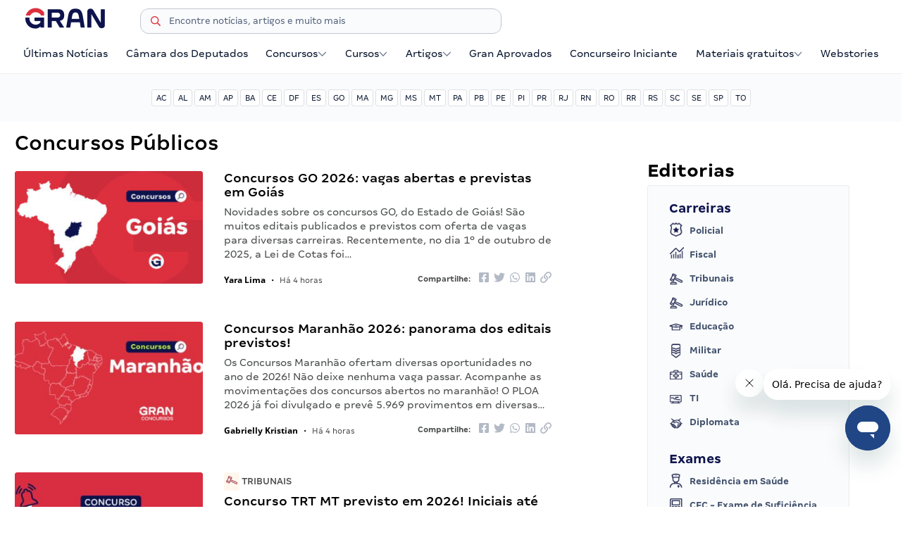

--- FILE ---
content_type: text/html; charset=UTF-8
request_url: https://blog.grancursosonline.com.br/concursos/concursos-publicos/
body_size: 41908
content:
<!doctype html>
<html lang="pt-BR">

<head><style>img.lazy{min-height:1px}</style><link href="https://blog.grancursosonline.com.br/wp-content/plugins/w3-total-cache/pub/js/lazyload.min.js" as="script">
<meta charset="UTF-8">
<meta name="viewport" content="width=device-width, initial-scale=1">
<meta name="google-site-verification" content="Bix2-eEWn55dG8dCw4TjGgBqq6xjgEAcxs9j-8hkfGM" />

<style type="text/css">
html{line-height:1.15;-webkit-text-size-adjust:100%;}body{margin:0;overflow-x:hidden;}main{display:block}h1{font-size:2em;margin:.67em 0}hr{box-sizing:content-box;height:0;overflow:visible}pre{font-family:monospace,monospace;font-size:1em}a{background-color:transparent}abbr[title]{border-bottom:none;text-decoration:underline;text-decoration:underline dotted}b,strong{font-weight:bolder}code,kbd,samp{font-family:monospace,monospace;font-size:1em}small{font-size:80%}sub,sup{font-size:75%;line-height:0;position:relative;vertical-align:baseline}sub{bottom:-.25em}sup{top:-.5em}img{border-style:none}button,input,optgroup,select,textarea{font-family:inherit;font-size:100%;line-height:1.15;margin:0}button,input{overflow:visible}button,select{text-transform:none}[type=button],[type=reset],[type=submit],button{-webkit-appearance:button}[type=button]::-moz-focus-inner,[type=reset]::-moz-focus-inner,[type=submit]::-moz-focus-inner,button::-moz-focus-inner{border-style:none;padding:0}[type=button]:-moz-focusring,[type=reset]:-moz-focusring,[type=submit]:-moz-focusring,button:-moz-focusring{outline:1px dotted ButtonText}fieldset{padding:.35em .75em .625em}legend{box-sizing:border-box;color:inherit;display:table;max-width:100%;padding:0;white-space:normal}progress{vertical-align:baseline}textarea{overflow:auto}[type=checkbox],[type=radio]{box-sizing:border-box;padding:0}[type=number]::-webkit-inner-spin-button,[type=number]::-webkit-outer-spin-button{height:auto}[type=search]{-webkit-appearance:textfield;outline-offset:-2px}[type=search]::-webkit-search-decoration{-webkit-appearance:none}::-webkit-file-upload-button{-webkit-appearance:button;font:inherit}details{display:block}summary{display:list-item}template{display:none}[hidden]{display:none}*,:after,:before{-webkit-box-sizing:border-box;box-sizing:border-box}.sr{border:0;clip:rect(0 0 0 0);height:1px;margin:-1px;overflow:hidden;padding:0;position:absolute;width:1px}.container{max-width:1268px;padding-left:15px;padding-right:15px;margin-left:auto;margin-right:auto}@media only screen and (min-width:768px){.container-m{width:736px;max-width:auto;padding-left:15px;padding-right:15px;margin-left:auto;margin-right:auto}}@media only screen and (min-width:980px){.container-l{width:948px;max-width:auto;padding-left:15px;padding-right:15px;margin-left:auto;margin-right:auto}}@media only screen and (min-width:1200px){.container-xl{width:1168px;max-width:auto;padding-left:15px;padding-right:15px;margin-left:auto;margin-right:auto}}.row{display:-webkit-box;display:-ms-flexbox;display:flex;-ms-flex-wrap:wrap;flex-wrap:wrap;position:relative;margin-left:-15px;margin-right:-15px}.col-1,.col-1-2,.col-1-3,.col-1-4,.col-1-5,.col-2,.col-2-3,.col-2-5,.col-3,.col-3-4,.col-3-5,.col-4,.col-4-5,.col-5,.col-6,.col-7,.col-8,.col-9,.col-10,.col-11,.col-12{-webkit-box-flex:0;-ms-flex:0 0 auto;flex:0 0 auto;padding-left:15px;padding-right:15px}.col-1{-ms-flex:0 0 8.33333%;flex:0 0 8.33333%;max-width:8.33333%}.col-1,.col-2{-webkit-box-flex:0}.col-2{-ms-flex:0 0 16.66667%;flex:0 0 16.66667%;max-width:16.66667%}.col-3{-ms-flex:0 0 25%;flex:0 0 25%;max-width:25%}.col-3,.col-4{-webkit-box-flex:0}.col-4{-ms-flex:0 0 33.33333%;flex:0 0 33.33333%;max-width:33.33333%}.col-5{-ms-flex:0 0 41.66667%;flex:0 0 41.66667%;max-width:41.66667%}.col-5,.col-6{-webkit-box-flex:0}.col-6{-ms-flex:0 0 50%;flex:0 0 50%;max-width:50%}.col-7{-ms-flex:0 0 58.33333%;flex:0 0 58.33333%;max-width:58.33333%}.col-7,.col-8{-webkit-box-flex:0}.col-8{-ms-flex:0 0 66.66667%;flex:0 0 66.66667%;max-width:66.66667%}.col-9{-ms-flex:0 0 75%;flex:0 0 75%;max-width:75%}.col-9,.col-10{-webkit-box-flex:0}.col-10{-ms-flex:0 0 83.33333%;flex:0 0 83.33333%;max-width:83.33333%}.col-11{-ms-flex:0 0 91.66667%;flex:0 0 91.66667%;max-width:91.66667%}.col-11,.col-12{-webkit-box-flex:0}.col-12{-ms-flex:0 0 100%;flex:0 0 100%;max-width:100%}.col-1-2{-ms-flex:0 0 50%;flex:0 0 50%;max-width:50%}.col-1-2,.col-1-3{-webkit-box-flex:0}.col-1-3{-ms-flex:0 0 33.33333%;flex:0 0 33.33333%;max-width:33.33333%}.col-2-3{-ms-flex:0 0 66.66667%;flex:0 0 66.66667%;max-width:66.66667%}.col-1-4,.col-2-3{-webkit-box-flex:0}.col-1-4{-ms-flex:0 0 25%;flex:0 0 25%;max-width:25%}.col-3-4{-ms-flex:0 0 75%;flex:0 0 75%;max-width:75%}.col-1-5,.col-3-4{-webkit-box-flex:0}.col-1-5{-ms-flex:0 0 20%;flex:0 0 20%;max-width:20%}.col-2-5{-ms-flex:0 0 40%;flex:0 0 40%;max-width:40%}.col-2-5,.col-3-5{-webkit-box-flex:0}.col-3-5{-ms-flex:0 0 60%;flex:0 0 60%;max-width:60%}.col-4-5{-webkit-box-flex:0;-ms-flex:0 0 80%;flex:0 0 80%;max-width:80%}.col-full{-webkit-box-flex:1;-ms-flex-positive:1;flex-grow:1;-ms-flex-preferred-size:0;flex-basis:0;max-width:100%}@media only screen and (min-width:768px){.row-m{display:-webkit-box;display:-ms-flexbox;display:flex;-ms-flex-wrap:wrap;flex-wrap:wrap;position:relative;margin-left:-15px;margin-right:-15px}.col-1-2-m,.col-1-3-m,.col-1-4-m,.col-1-5-m,.col-1-m,.col-2-3-m,.col-2-5-m,.col-2-m,.col-3-4-m,.col-3-5-m,.col-3-m,.col-4-5-m,.col-4-m,.col-5-m,.col-6-m,.col-7-m,.col-8-m,.col-9-m,.col-10-m,.col-11-m,.col-12-m{-webkit-box-flex:0;-ms-flex:0 0 auto;flex:0 0 auto;padding-left:15px;padding-right:15px}.col-1-m{-ms-flex:0 0 8.33333%;flex:0 0 8.33333%;max-width:8.33333%}.col-1-m,.col-2-m{-webkit-box-flex:0}.col-2-m{-ms-flex:0 0 16.66667%;flex:0 0 16.66667%;max-width:16.66667%}.col-3-m{-ms-flex:0 0 25%;flex:0 0 25%;max-width:25%}.col-3-m,.col-4-m{-webkit-box-flex:0}.col-4-m{-ms-flex:0 0 33.33333%;flex:0 0 33.33333%;max-width:33.33333%}.col-5-m{-ms-flex:0 0 41.66667%;flex:0 0 41.66667%;max-width:41.66667%}.col-5-m,.col-6-m{-webkit-box-flex:0}.col-6-m{-ms-flex:0 0 50%;flex:0 0 50%;max-width:50%}.col-7-m{-ms-flex:0 0 58.33333%;flex:0 0 58.33333%;max-width:58.33333%}.col-7-m,.col-8-m{-webkit-box-flex:0}.col-8-m{-ms-flex:0 0 66.66667%;flex:0 0 66.66667%;max-width:66.66667%}.col-9-m{-webkit-box-flex:0;-ms-flex:0 0 75%;flex:0 0 75%;max-width:75%}.col-10-m{-webkit-box-flex:0;-ms-flex:0 0 83.33333%;flex:0 0 83.33333%;max-width:83.33333%}.col-11-m{-webkit-box-flex:0;-ms-flex:0 0 91.66667%;flex:0 0 91.66667%;max-width:91.66667%}.col-12-m{-webkit-box-flex:0;-ms-flex:0 0 100%;flex:0 0 100%;max-width:100%}.col-1-2-m{-webkit-box-flex:0;-ms-flex:0 0 50%;flex:0 0 50%;max-width:50%}.col-1-3-m{-webkit-box-flex:0;-ms-flex:0 0 33.33333%;flex:0 0 33.33333%;max-width:33.33333%}.col-2-3-m{-webkit-box-flex:0;-ms-flex:0 0 66.66667%;flex:0 0 66.66667%;max-width:66.66667%}.col-1-4-m{-webkit-box-flex:0;-ms-flex:0 0 25%;flex:0 0 25%;max-width:25%}.col-3-4-m{-webkit-box-flex:0;-ms-flex:0 0 75%;flex:0 0 75%;max-width:75%}.col-1-5-m{-webkit-box-flex:0;-ms-flex:0 0 20%;flex:0 0 20%;max-width:20%}.col-2-5-m{-webkit-box-flex:0;-ms-flex:0 0 40%;flex:0 0 40%;max-width:40%}.col-3-5-m{-webkit-box-flex:0;-ms-flex:0 0 60%;flex:0 0 60%;max-width:60%}.col-4-5-m{-webkit-box-flex:0;-ms-flex:0 0 80%;flex:0 0 80%;max-width:80%}.col-full-m{-webkit-box-flex:1;-ms-flex-positive:1;flex-grow:1;-ms-flex-preferred-size:0;flex-basis:0;max-width:100%}}@media only screen and (min-width:980px){.row-l{display:-webkit-box;display:-ms-flexbox;display:flex;-ms-flex-wrap:wrap;flex-wrap:wrap;position:relative;margin-left:-15px;margin-right:-15px}.col-1-2-l,.col-1-3-l,.col-1-4-l,.col-1-5-l,.col-1-l,.col-2-3-l,.col-2-5-l,.col-2-l,.col-3-4-l,.col-3-5-l,.col-3-l,.col-4-5-l,.col-4-l,.col-5-l,.col-6-l,.col-7-l,.col-8-l,.col-9-l,.col-10-l,.col-11-l,.col-12-l{-webkit-box-flex:0;-ms-flex:0 0 auto;flex:0 0 auto;padding-left:15px;padding-right:15px}.col-1-l{-ms-flex:0 0 8.33333%;flex:0 0 8.33333%;max-width:8.33333%}.col-1-l,.col-2-l{-webkit-box-flex:0}.col-2-l{-ms-flex:0 0 16.66667%;flex:0 0 16.66667%;max-width:16.66667%}.col-3-l{-ms-flex:0 0 25%;flex:0 0 25%;max-width:25%}.col-3-l,.col-4-l{-webkit-box-flex:0}.col-4-l{-ms-flex:0 0 33.33333%;flex:0 0 33.33333%;max-width:33.33333%}.col-5-l{-ms-flex:0 0 41.66667%;flex:0 0 41.66667%;max-width:41.66667%}.col-5-l,.col-6-l{-webkit-box-flex:0}.col-6-l{-ms-flex:0 0 50%;flex:0 0 50%;max-width:50%}.col-7-l{-ms-flex:0 0 58.33333%;flex:0 0 58.33333%;max-width:58.33333%}.col-7-l,.col-8-l{-webkit-box-flex:0}.col-8-l{-ms-flex:0 0 66.66667%;flex:0 0 66.66667%;max-width:66.66667%}.col-9-l{-webkit-box-flex:0;-ms-flex:0 0 75%;flex:0 0 75%;max-width:75%}.col-10-l{-webkit-box-flex:0;-ms-flex:0 0 83.33333%;flex:0 0 83.33333%;max-width:83.33333%}.col-11-l{-webkit-box-flex:0;-ms-flex:0 0 91.66667%;flex:0 0 91.66667%;max-width:91.66667%}.col-12-l{-webkit-box-flex:0;-ms-flex:0 0 100%;flex:0 0 100%;max-width:100%}.col-1-2-l{-webkit-box-flex:0;-ms-flex:0 0 50%;flex:0 0 50%;max-width:50%}.col-1-3-l{-webkit-box-flex:0;-ms-flex:0 0 33.33333%;flex:0 0 33.33333%;max-width:33.33333%}.col-2-3-l{-webkit-box-flex:0;-ms-flex:0 0 66.66667%;flex:0 0 66.66667%;max-width:66.66667%}.col-1-4-l{-webkit-box-flex:0;-ms-flex:0 0 25%;flex:0 0 25%;max-width:25%}.col-3-4-l{-webkit-box-flex:0;-ms-flex:0 0 75%;flex:0 0 75%;max-width:75%}.col-1-5-l{-webkit-box-flex:0;-ms-flex:0 0 20%;flex:0 0 20%;max-width:20%}.col-2-5-l{-webkit-box-flex:0;-ms-flex:0 0 40%;flex:0 0 40%;max-width:40%}.col-3-5-l{-webkit-box-flex:0;-ms-flex:0 0 60%;flex:0 0 60%;max-width:60%}.col-4-5-l{-webkit-box-flex:0;-ms-flex:0 0 80%;flex:0 0 80%;max-width:80%}.col-full-l{-webkit-box-flex:1;-ms-flex-positive:1;flex-grow:1;-ms-flex-preferred-size:0;flex-basis:0;max-width:100%}}@media only screen and (min-width:1200px){.row-xl{display:-webkit-box;display:-ms-flexbox;display:flex;-ms-flex-wrap:wrap;flex-wrap:wrap;position:relative;margin-left:-15px;margin-right:-15px}.col-1-2-xl,.col-1-3-xl,.col-1-4-xl,.col-1-5-xl,.col-1-xl,.col-2-3-xl,.col-2-5-xl,.col-2-xl,.col-3-4-xl,.col-3-5-xl,.col-3-xl,.col-4-5-xl,.col-4-xl,.col-5-xl,.col-6-xl,.col-7-xl,.col-8-xl,.col-9-xl,.col-10-xl,.col-11-xl,.col-12-xl{-webkit-box-flex:0;-ms-flex:0 0 auto;flex:0 0 auto;padding-left:15px;padding-right:15px}.col-1-xl{-webkit-box-flex:0;-ms-flex:0 0 8.33333%;flex:0 0 8.33333%;max-width:8.33333%}.col-2-xl{-webkit-box-flex:0;-ms-flex:0 0 16.66667%;flex:0 0 16.66667%;max-width:16.66667%}.col-3-xl{-webkit-box-flex:0;-ms-flex:0 0 25%;flex:0 0 25%;max-width:25%}.col-4-xl{-webkit-box-flex:0;-ms-flex:0 0 33.33333%;flex:0 0 33.33333%;max-width:33.33333%}.col-5-xl{-webkit-box-flex:0;-ms-flex:0 0 41.66667%;flex:0 0 41.66667%;max-width:41.66667%}.col-6-xl{-webkit-box-flex:0;-ms-flex:0 0 50%;flex:0 0 50%;max-width:50%}.col-7-xl{-webkit-box-flex:0;-ms-flex:0 0 58.33333%;flex:0 0 58.33333%;max-width:58.33333%}.col-8-xl{-webkit-box-flex:0;-ms-flex:0 0 66.66667%;flex:0 0 66.66667%;max-width:66.66667%}.col-9-xl{-webkit-box-flex:0;-ms-flex:0 0 75%;flex:0 0 75%;max-width:75%}.col-10-xl{-webkit-box-flex:0;-ms-flex:0 0 83.33333%;flex:0 0 83.33333%;max-width:83.33333%}.col-11-xl{-webkit-box-flex:0;-ms-flex:0 0 91.66667%;flex:0 0 91.66667%;max-width:91.66667%}.col-12-xl{-webkit-box-flex:0;-ms-flex:0 0 100%;flex:0 0 100%;max-width:100%}.col-1-2-xl{-webkit-box-flex:0;-ms-flex:0 0 50%;flex:0 0 50%;max-width:50%}.col-1-3-xl{-webkit-box-flex:0;-ms-flex:0 0 33.33333%;flex:0 0 33.33333%;max-width:33.33333%}.col-2-3-xl{-webkit-box-flex:0;-ms-flex:0 0 66.66667%;flex:0 0 66.66667%;max-width:66.66667%}.col-1-4-xl{-webkit-box-flex:0;-ms-flex:0 0 25%;flex:0 0 25%;max-width:25%}.col-3-4-xl{-webkit-box-flex:0;-ms-flex:0 0 75%;flex:0 0 75%;max-width:75%}.col-1-5-xl{-webkit-box-flex:0;-ms-flex:0 0 20%;flex:0 0 20%;max-width:20%}.col-2-5-xl{-webkit-box-flex:0;-ms-flex:0 0 40%;flex:0 0 40%;max-width:40%}.col-3-5-xl{-webkit-box-flex:0;-ms-flex:0 0 60%;flex:0 0 60%;max-width:60%}.col-4-5-xl{-webkit-box-flex:0;-ms-flex:0 0 80%;flex:0 0 80%;max-width:80%}.col-full-xl{-webkit-box-flex:1;-ms-flex-positive:1;flex-grow:1;-ms-flex-preferred-size:0;flex-basis:0;max-width:100%}}.padding-0{padding:0}.padding-0-25rem{padding:.25rem}.padding-0-5rem{padding:.5rem}.padding-1rem{padding:1rem}.padding-1-5rem{padding:1.5rem}.padding-2rem{padding:2rem}.padding-3rem{padding:3rem}.padding-4rem{padding:4rem}.padding-5rem{padding:5rem}@media only screen and (min-width:768px){.padding-0-m{padding:0}.padding-0-25rem-m{padding:.25rem}.padding-0-5rem-m{padding:.5rem}.padding-1rem-m{padding:1rem}.padding-1-5rem-m{padding:1.5rem}.padding-2rem-m{padding:2rem}.padding-3rem-m{padding:3rem}.padding-4rem-m{padding:4rem}.padding-5rem-m{padding:5rem}}@media only screen and (min-width:980px){.padding-0-l{padding:0}.padding-0-25rem-l{padding:.25rem}.padding-0-5rem-l{padding:.5rem}.padding-1rem-l{padding:1rem}.padding-1-5rem-l{padding:1.5rem}.padding-2rem-l{padding:2rem}.padding-3rem-l{padding:3rem}.padding-4rem-l{padding:4rem}.padding-5rem-l{padding:5rem}}@media only screen and (min-width:1200px){.padding-0-xl{padding:0}.padding-0-25rem-xl{padding:.25rem}.padding-0-5rem-xl{padding:.5rem}.padding-1rem-xl{padding:1rem}.padding-1-5rem-xl{padding:1.5rem}.padding-2rem-xl{padding:2rem}.padding-3rem-xl{padding:3rem}.padding-4rem-xl{padding:4rem}.padding-5rem-xl{padding:5rem}}.padding-top-0-25rem{padding-top:.25rem}.padding-top-0-5rem{padding-top:.5rem}.padding-top-1rem{padding-top:1rem}.padding-top-1-5rem{padding-top:1.5rem}.padding-top-2rem{padding-top:2rem}.padding-top-3rem{padding-top:3rem}.padding-top-4rem{padding-top:4rem}.padding-top-5rem{padding-top:5rem}.padding-bottom-0-25rem{padding-bottom:.25rem}.padding-bottom-0-5rem{padding-bottom:.5rem}.padding-bottom-1rem{padding-bottom:1rem}.padding-bottom-1-5rem{padding-bottom:1.5rem}.padding-bottom-2rem{padding-bottom:2rem}.padding-bottom-3rem{padding-bottom:3rem}.padding-bottom-4rem{padding-bottom:4rem}.padding-bottom-5rem{padding-bottom:5rem}@media only screen and (min-width:768px){.padding-top-0-m{padding-top:0}.padding-top-0-25rem-m{padding-top:.25rem}.padding-top-0-5rem-m{padding-top:.5rem}.padding-top-1rem-m{padding-top:1rem}.padding-top-1-5rem-m{padding-top:1.5rem}.padding-top-2rem-m{padding-top:2rem}.padding-top-3rem-m{padding-top:3rem}.padding-top-4rem-m{padding-top:4rem}.padding-top-5rem-m{padding-top:5rem}.padding-bottom-0-m{padding-bottom:0}.padding-bottom-0-25rem-m{padding-bottom:.25rem}.padding-bottom-0-5rem-m{padding-bottom:.5rem}.padding-bottom-1rem-m{padding-bottom:1rem}.padding-bottom-1-5rem-m{padding-bottom:1.5rem}.padding-bottom-2rem-m{padding-bottom:2rem}.padding-bottom-3rem-m{padding-bottom:3rem}.padding-bottom-4rem-m{padding-bottom:4rem}.padding-bottom-5rem-m{padding-bottom:5rem}}@media only screen and (min-width:980px){.padding-top-0-l{padding-top:0}.padding-top-0-25rem-l{padding-top:.25rem}.padding-top-0-5rem-l{padding-top:.5rem}.padding-top-1rem-l{padding-top:1rem}.padding-top-1-5rem-l{padding-top:1.5rem}.padding-top-2rem-l{padding-top:2rem}.padding-top-3rem-l{padding-top:3rem}.padding-top-4rem-l{padding-top:4rem}.padding-top-5rem-l{padding-top:5rem}.padding-bottom-0-l{padding-bottom:0}.padding-bottom-0-25rem-l{padding-bottom:.25rem}.padding-bottom-0-5rem-l{padding-bottom:.5rem}.padding-bottom-1rem-l{padding-bottom:1rem}.padding-bottom-1-5rem-l{padding-bottom:1.5rem}.padding-bottom-2rem-l{padding-bottom:2rem}.padding-bottom-3rem-l{padding-bottom:3rem}.padding-bottom-4rem-l{padding-bottom:4rem}.padding-bottom-5rem-l{padding-bottom:5rem}}@media only screen and (min-width:1200px){.padding-top-0-xl{padding-top:0}.padding-top-0-25rem-xl{padding-top:.25rem}.padding-top-0-5rem-xl{padding-top:.5rem}.padding-top-1rem-xl{padding-top:1rem}.padding-top-1-5rem-xl{padding-top:1.5rem}.padding-top-2rem-xl{padding-top:2rem}.padding-top-3rem-xl{padding-top:3rem}.padding-top-4rem-xl{padding-top:4rem}.padding-top-5rem-xl{padding-top:5rem}.padding-bottom-0-xl{padding-bottom:0}.padding-bottom-0-25rem-xl{padding-bottom:.25rem}.padding-bottom-0-5rem-xl{padding-bottom:.5rem}.padding-bottom-1rem-xl{padding-bottom:1rem}.padding-bottom-1-5rem-xl{padding-bottom:1.5rem}.padding-bottom-2rem-xl{padding-bottom:2rem}.padding-bottom-3rem-xl{padding-bottom:3rem}.padding-bottom-4rem-xl{padding-bottom:4rem}.padding-bottom-5rem-xl{padding-bottom:5rem}}.padding-left-0-25rem{padding-left:.25rem}.padding-left-0-5rem{padding-left:.5rem}.padding-left-1rem{padding-left:1rem}.padding-left-1-5rem{padding-left:1.5rem}.padding-left-2rem{padding-left:2rem}.padding-left-3rem{padding-left:3rem}.padding-left-4rem{padding-left:4rem}.padding-left-5rem{padding-left:5rem}.padding-right-0-25rem{padding-right:.25rem}.padding-right-0-5rem{padding-right:.5rem}.padding-right-1rem{padding-right:1rem}.padding-right-1-5rem{padding-right:1.5rem}.padding-right-2rem{padding-right:2rem}.padding-right-3rem{padding-right:3rem}.padding-right-4rem{padding-right:4rem}.padding-right-5rem{padding-right:5rem}@media only screen and (min-width:768px){.padding-left-0-m{padding-left:0}.padding-left-0-25rem-m{padding-left:.25rem}.padding-left-0-5rem-m{padding-left:.5rem}.padding-left-1rem-m{padding-left:1rem}.padding-left-1-5rem-m{padding-left:1.5rem}.padding-left-2rem-m{padding-left:2rem}.padding-left-3rem-m{padding-left:3rem}.padding-left-4rem-m{padding-left:4rem}.padding-left-5rem-m{padding-left:5rem}.padding-right-0-m{padding-right:0}.padding-right-0-25rem-m{padding-right:.25rem}.padding-right-0-5rem-m{padding-right:.5rem}.padding-right-1rem-m{padding-right:1rem}.padding-right-1-5rem-m{padding-right:1.5rem}.padding-right-2rem-m{padding-right:2rem}.padding-right-3rem-m{padding-right:3rem}.padding-right-4rem-m{padding-right:4rem}.padding-right-5rem-m{padding-right:5rem}}@media only screen and (min-width:980px){.padding-left-0-l{padding-left:0}.padding-left-0-25rem-l{padding-left:.25rem}.padding-left-0-5rem-l{padding-left:.5rem}.padding-left-1rem-l{padding-left:1rem}.padding-left-1-5rem-l{padding-left:1.5rem}.padding-left-2rem-l{padding-left:2rem}.padding-left-3rem-l{padding-left:3rem}.padding-left-4rem-l{padding-left:4rem}.padding-left-5rem-l{padding-left:5rem}.padding-right-0-l{padding-right:0}.padding-right-0-25rem-l{padding-right:.25rem}.padding-right-0-5rem-l{padding-right:.5rem}.padding-right-1rem-l{padding-right:1rem}.padding-right-1-5rem-l{padding-right:1.5rem}.padding-right-2rem-l{padding-right:2rem}.padding-right-3rem-l{padding-right:3rem}.padding-right-4rem-l{padding-right:4rem}.padding-right-5rem-l{padding-right:5rem}}@media only screen and (min-width:1200px){.padding-left-0-xl{padding-left:0}.padding-left-0-25rem-xl{padding-left:.25rem}.padding-left-0-5rem-xl{padding-left:.5rem}.padding-left-1rem-xl{padding-left:1rem}.padding-left-1-5rem-xl{padding-left:1.5rem}.padding-left-2rem-xl{padding-left:2rem}.padding-left-3rem-xl{padding-left:3rem}.padding-left-4rem-xl{padding-left:4rem}.padding-left-5rem-xl{padding-left:5rem}.padding-right-0-xl{padding-right:0}.padding-right-0-25rem-xl{padding-right:.25rem}.padding-right-0-5rem-xl{padding-right:.5rem}.padding-right-1rem-xl{padding-right:1rem}.padding-right-1-5rem-xl{padding-right:1.5rem}.padding-right-2rem-xl{padding-right:2rem}.padding-right-3rem-xl{padding-right:3rem}.padding-right-4rem-xl{padding-right:4rem}.padding-right-5rem-xl{padding-right:5rem}}@font-face{font-family:"Margem";src:url('/wp-content/themes/base-framework/assets/fonts/margem/MargemTest-Light.woff2') format("woff2");font-weight:200;font-style:normal;font-display:swap;}@font-face{font-family:"Margem";src:url('/wp-content/themes/base-framework/assets/fonts/margem/MargemTest-Regular.woff2') format("woff2");font-weight:400;font-style:normal;font-display:swap;}@font-face{font-family:"Margem";src:url('/wp-content/themes/base-framework/assets/fonts/margem/MargemTest-Medium.woff2') format("woff2");font-weight:500;font-style:normal;font-display:swap;}@font-face{font-family:"Margem";src:url('/wp-content/themes/base-framework/assets/fonts/margem/MargemTest-Bold.woff2') format("woff2");font-weight:700;font-style:normal;font-display:swap;}@font-face{font-family:"OpenSans";src:url('/wp-content/themes/base-framework/assets/fonts/open-sans/OpenSans-Regular.woff2') format("woff2");font-weight:400;font-style:normal;font-display:swap;}@font-face{font-family:"OpenSans";src:url('/wp-content/themes/base-framework/assets/fonts/open-sans/OpenSans-Bold.woff2') format("woff2");font-weight:700;font-style:normal;font-display:swap;}html{font-size:62.5%;}body{font-family:"Margem";font-weight:400;font-size:1.4rem;line-height:2.0rem;color:#616365;background-color:#FFFFFF;}.open-sans{font-family:"OpenSans";}.fw-400{font-weight:400;}.fw-500{font-weight:500;}.fw-600{font-weight:600;}.fw-700{font-weight:700;}.typo-xsmall{font-size:1.0rem;}.typo-small{font-size:1.2rem;}.typo-medium{font-size:1.6rem;}.typo-large{font-size:1.8rem;}.typo-xlarge{font-size:2rem;}.lh-100-p{line-height:100%;}.lh-28{line-height:2.8rem;}.lh-24{line-height:2.4rem;}.lh-20{line-height:2rem;}.lh-16{line-height:1.6rem;}h1,h2,h3,h4,h5,h6,h1.wp-block,h2.wp-block,h3.wp-block,h4.wp-block,h5.wp-block,h6.wp-block{font-weight:bold;color:#000000;margin:0 0 1rem 0;}h1 a,h2 a,h3 a,h4 a,h5 a,h6 a,h1.wp-block a,h2.wp-block a,h3.wp-block a,h4.wp-block a,h5.wp-block a,h6.wp-block a{text-decoration:none;color:#000000;}h1,.heading-1{font-size:3.2rem;}h2,.heading-2,h3,.heading-3{font-size:2.4rem;}h4,.heading-4{font-size:2.0rem;}h5,.heading-5{font-size:1.8rem;}h6,.heading-6{font-size:1.6rem;}p,.wp-block-paragraph{margin-top:0;margin-bottom:1.5rem;}p.no-margin{margin-bottom:0;}a{color:#0057FF;}p a{text-decoration:none;color:inherit;}.text-primary{color:#000000;}.text-secondary{color:#616365;}.icon{display:inline-block;width:1em;height:1em;vertical-align:-.125em;stroke:#6B778C;fill:#6B778C;}.icon-tiny{width:0.8em;height:0.8em;vertical-align:-.1em;}.container-fluid{width:100%;padding-left:15px;padding-right:15px;}.clearfix{content:"";display:table;clear:both;}.margin-auto{margin-left:auto;margin-right:auto;}.float-left{float:left;}.float-right{float:right;}.section{padding:2rem 0;}.spacer{margin-top:3rem !important;}hr{display:block;height:1px;border:0;border-top:1px solid #F4F5F7;margin:1em 0;padding:0;}hr.divider{border-top-color:#E2E2E3;}input[type="email"],input[type="number"],input[type="search"],input[type="text"],input[type="tel"],input[type="url"],input[type="password"],#newsletter-form input.hs-input,textarea,select{height:36px;padding:6px 10px;background-color:#FAFBFC;border:1px solid #C1C7D0;border-radius:3px;box-shadow:none;box-sizing:border-box;-webkit-appearance:none;-moz-appearance:none;appearance:none;}input[type="email"]:focus,input[type="number"]:focus,input[type="search"]:focus,input[type="text"]:focus,input[type="tel"]:focus,input[type="url"]:focus,input[type="password"]:focus,#newsletter-form input.hs-input:focus,textarea:focus,select:focus{border-color:#C1C7D0 !important;outline:0;}input[type="checkbox"],input[type="radio"]{display:inline;}.button,button,input[type="submit"],input[type="reset"],input[type="button"],#newsletter-form input.hs-button{display:inline-block;box-sizing:border-box;height:36px;line-height:36px;padding:0 15px;font-size:1em;font-weight:400;text-align:center;text-decoration:none;white-space:nowrap;color:#06142D;background-color:transparent;border-radius:3px;border:1px solid #DFE1E6;cursor:pointer;}.button:hover,button:hover,input[type="submit"]:hover,input[type="reset"]:hover,input[type="button"]:hover,.button:focus,button:focus,input[type="submit"]:focus,input[type="reset"]:focus,input[type="button"]:focus{border-color:#C1C7D0;outline:0;}.button.active{background-color:#E8F1FF !important;border-color:#E8F1FF !important;color:#0067FF;}.button.disabled{background-color:#F4F5F7;border-color:#F4F5F7;cursor:default;}.button.primary,.button.secondary,.button.success,.button.tag,#newsletter-form input.hs-button.primary{font-weight:bold;border-color:transparent;transition:all 0.2s ease;}.button.primary:hover,.button.secondary:hover,.button.success:hover,.button.tag:hover,#newsletter-form input.hs-button.primary:hover{filter:brightness(0.85) contrast(1.4);}.button.primary{color:#FFFFFF;background-color:#0d134c;}.button.secondary,#newsletter-form input.hs-button.primary{color:#FFFFFF;background-color:#CC0008;}.button.success{color:#FFFFFF;background-color:#56CF65;}.button.tag{text-transform:uppercase;}.button.small,.button.tag{height:24px;line-height:22px;padding:0 10px;font-size:1.2rem;}.button.small.round{border-radius:12px;padding:0 12px;}.button.primary .icon,.button.secondary .icon,.button.success .icon{stroke:#FFFFFF;fill:#FFFFFF;}.button.button-icon{width:36px;padding:0;}.tag-1{color:#6554C0;background-color:#EFEEF9;}.tag-2{color:#0AAE7C;background-color:#E6F8F2;}ul{list-style:none inside;}ol{list-style:decimal inside;}ul,ol{margin-top:0;padding-left:0;}li{margin-bottom:1rem;}.navbar{background:#FFFFFF;box-shadow:0px 1px 0px #00000011;}.display-mobile,.display-desktop,.display-hd,.navbar .navbar-collapse,.navbar #menu-cursos{display:none;}.navbar *{margin-bottom:0 !important;}.navbar-brand{position:relative;text-align:center;}.navbar-brand .heading-logo{display:inline-block;line-height:32px;font-size:32px;margin:10px;}.navbar-brand #burger,.navbar-brand #mobile-search{position:absolute;top:10px;display:block;overflow:hidden;width:21px;height:32px;padding-top:6px;}.navbar-brand #burger{left:15px;z-index:10;}.navbar-brand #mobile-search{right:15px;z-index:20;transition:all 0.2s ease;}.navbar-brand #burger .icon{width:21px;height:22px;stroke:#505F79;fill:#505F79;}.navbar-brand #mobile-search .icon{width:18px;height:21px;stroke:#A5ADBA;fill:#A5ADBA;}.navbar-brand #mobile-search.expand{width:calc(100% - 30px);background:#FFFFFF;}.navbar-brand #mobile-search form{display:inline-block;margin-left:4px;vertical-align:2px;}.navbar-brand #mobile-search form input{width:260px;height:26px;line-height:22px;color:#505F79;background-color:#FFFFFF;border-radius:0;border-width:0;border-bottom-width:1px;padding-left:4px;}.navbar-search{display:none;width:100%;max-width:inherit;}.navbar-search form{display:inline;margin:0;padding:0;vertical-align:8px;position:relative;}.navbar-search input{width:100%;padding-left:4rem;color:#505F79;z-index:10;margin-top:0.7em;border-radius:12px;}.navbar-search button{border:none;transition-duration:0.3s;top:-7px;left:0px;position:absolute;}.navbar-brand #mobile-search form input::placeholder,.navbar-search input::placeholder{color:#505F79;opacity:1;}.navbar-search .icon{stroke:#DD303E;fill:#DD303E;z-index:20;transition-duration:300ms;height:14px;vertical-align:0;}.navbar-search button:hover .icon{stroke:#003e99;fill:#003e99;}.navbar-menu .menu{width:100%;}#assinatura .button{font-weight:normal;border-radius:12px;background-color:#0057FF;}.navbar-menu ul li{display:block;line-height:36px;padding:0 2rem;}.navbar-menu ul li .navbar-link,.navbar-menu ul.navbar-dropdown li a{color:#06142D;text-decoration:none;cursor:pointer;}.navbar-menu ul li.active{font-weight:500;border-left:4px solid #0067FF;}.navbar-menu ul li.active .icon-tiny{transform:rotate(180deg);}.navbar-menu ul li:hover .navbar-link,.navbar-menu ul li.active .navbar-link{color:#091E42;}.navbar-menu ul li.eventos .icon{stroke:#0057FF;fill:#0057FF;}.navbar-menu ul li.navbar-dropdown-toggle{position:relative;}.navbar-menu ul.navbar-dropdown{display:none;margin:0 -2rem;}#titulo-regiao{float:left;font-size:13px;font-weight:500;line-height:15px;text-align:left;color:#121212;margin-top:4.5px;}#menu-regioes-desktop:hover{cursor:pointer;}#menu-estados select#menu-regioes-desktop{position:relative;float:left;margin-left:10px;width:160px;height:26px;font-size:1.4rem;font-weight:400;line-height:22px;text-align:center;border:1px solid #EBECF0;border-radius:34px;color:#6B778C;padding:2px 20px 4px 0px;box-sizing:border-box;}#suggestions{display:none;position:absolute;max-height:200px;width:calc(100% - 3px);margin-top:-1.2px;overflow-y:auto;background-color:#fff;border:1px solid #C1C7D0;z-index:1000;}#suggestions ul{list-style:none;padding:0;}#suggestions li{padding:8px;cursor:pointer;}#suggestions li:hover{background-color:#F4F5F7;}#menu-estados{background-color:#FAFBFC;text-align:center;padding:2.2rem 0;}#menu-estados select{width:100%;height:32px;line-height:14px;color:#6B778C;margin:-1px 0;}#menu-estados select,#menu-estados .button{background-color:#FFFFFF;}#menu-estados .col-5{padding-right:0;}#menu-estados .regioes{float:left;width:300px;}.thumb-wide{width:100%;overflow:hidden;margin-bottom:1.6rem;padding:0;border-radius:3px;}.thumb-side{width:100%;}.thumb-wide img,.thumb-side img{width:100%;height:auto;border-radius:3px;}.thumb-wide a,.thumb-side a.img-container{display:block;margin-bottom:-5px;}.thumb-side a.img-container{width:120px;height:71px;float:left;overflow:hidden;background-color:#F4F5F7;margin-right:2rem;margin-bottom:3rem;}.autor-avatar{line-height:1.5rem;}.autor-avatar img{float:left;margin-right:1rem;margin-bottom:1rem;width:36px;height:36px;border-radius:18px;}.autor-chamada span{color:#000000;padding:0 .5rem;}.card{background-color:#FAFBFC;border:1px solid #EBECF0;border-radius:3px;padding:2.4rem;}.card .heading-4,.card .heading-5,.card .heading-6{margin-top:0;color:#0D134C;}.card ul li a{color:#42526E;text-decoration:none;}.card ul li .icon{width:5px;height:5px;margin-right:10px;vertical-align:2px;stroke:#FF666C;fill:#FF666C;}.card.newsletter{text-align:center;background-color:#F2F7FF;border:0;margin-top:9rem;margin-bottom:3rem;}.card.newsletter img{margin-top:-92px;margin-bottom:10px;}.card.newsletter .heading-5{color:#003E99;font-size:1.9rem;line-height:2.3rem;}.card.newsletter .typo-xsmall{color:#97A0AF;margin-top:0;margin-bottom:0;}@media (min-width:320px){.display-mobile{display:table-cell;}}@media (min-width:768px){h1,.heading-1,h1.wp-block{font-size:3.2rem;}h2,.heading-2,h2.wp-block{font-size:3rem;}h3,.heading-3,h3.wp-block{font-size:2.8rem;}.thumb-side a.img-container{width:142px;height:75px;border-radius:3px;}}@media (min-width:980px){.display-desktop{display:table-cell;}body.sticky-navbar .navbar{position:fixed;top:0;width:100%;padding-left:10px;padding-right:10px;z-index:100;}body.sticky-navbar.customize-support .navbar{top:32px;}body.sticky-navbar main{margin-top:112px;}.navbar .navbar-collapse{display:flex;justify-content:space-between;}.display-mobile,.navbar hr,.navbar-brand #burger,.navbar-brand #mobile-search{display:none;}.navbar-brand{text-align:left;padding-left:10px;}.navbar-search{display:inline-block;}.navbar-menu .menu{width:auto;}.navbar-menu ul li{display:table-cell;width:auto;padding:10px 8px;font-size:1.6rem;}.navbar-menu ul li.active{line-height:34px;vertical-align:-1px;border-left:0;border-bottom:2px solid #0067FF;}.navbar-menu ul.navbar-dropdown{position:absolute;top:57px;left:2rem;background-color:#FFFFFF;border:1px solid #EBECF0;box-shadow:0px 1px 0px #00000011;padding:1rem 2rem;min-width:180px;z-index:9;}.navbar-menu ul.navbar-dropdown li{display:block;padding:0 8px;}#menu-cursos{z-index:10;}#menu-estados .button.small:not(.round){padding:0 6px;}}@media (min-width:1360px){.display-hd{display:table-cell;}#menu-estados .estados{float:right;}.navbar-search{max-width:550px;display:inline-block;}}@media (min-width:980px) and (max-width:1221px){.navbar-menu ul{gap:1rem;}.navbar-menu ul li{font-size:1.2rem;padding:10px 0px;}.navbar-menu ul li .icon-tiny{fill:#0c0d0d;margin-left:0.5rem;display:inline-block;}#menu-estados .display-mobile{display:block;}#menu-estados .display-desktop{display:none;}}@media (min-width:980px) and (max-width:1559px){body.sticky-navbar main{margin-top:105px;}}.wp-block{font-family:"Margem";max-width:730px;line-height:2.6rem;}ul.wp-block-list{list-style:inherit;}</style>

<meta name='robots' content='index, follow, max-image-preview:large, max-snippet:-1, max-video-preview:-1' />

	<!-- This site is optimized with the Yoast SEO Premium plugin v26.5 (Yoast SEO v26.5) - https://yoast.com/wordpress/plugins/seo/ -->
	<title>Concursos Públicos: Confira todas as notícias, editais e vagas!</title>
	<meta name="description" content="Acesse e confira notícias e conteúdos exclusivos sobre Concursos Públicos! Fique atualizado e comece agora a sua preparação em busca da sua aprovação!" />
	<link rel="canonical" href="https://blog.grancursosonline.com.br/concursos/concursos-publicos/" />
	<link rel="next" href="https://blog.grancursosonline.com.br/concursos/concursos-publicos/page/2/" />
	<meta property="og:locale" content="pt_BR" />
	<meta property="og:type" content="article" />
	<meta property="og:title" content="Concursos Públicos Archives" />
	<meta property="og:description" content="Acesse e confira notícias e conteúdos exclusivos sobre Concursos Públicos! Fique atualizado e comece agora a sua preparação em busca da sua aprovação!" />
	<meta property="og:url" content="https://blog.grancursosonline.com.br/concursos/concursos-publicos/" />
	<meta property="og:site_name" content="Blog Gran Cursos Online — Notícias de Concursos Públicos" />
	<meta property="og:image" content="https://blog-static.infra.grancursosonline.com.br/wp-content/uploads/2025/06/30230003/Gran-Concursos-Blog.jpg" />
	<meta property="og:image:width" content="1201" />
	<meta property="og:image:height" content="629" />
	<meta property="og:image:type" content="image/jpeg" />
	<meta name="twitter:card" content="summary_large_image" />
	<meta name="twitter:site" content="@gran_online" />
	<script type="application/ld+json" class="yoast-schema-graph">{"@context":"https://schema.org","@graph":[{"@type":"CollectionPage","@id":"https://blog.grancursosonline.com.br/concursos/concursos-publicos/","url":"https://blog.grancursosonline.com.br/concursos/concursos-publicos/","name":"Concursos Públicos: Confira todas as notícias, editais e vagas!","isPartOf":{"@id":"https://blog.grancursosonline.com.br/#website"},"primaryImageOfPage":{"@id":"https://blog.grancursosonline.com.br/concursos/concursos-publicos/#primaryimage"},"image":{"@id":"https://blog.grancursosonline.com.br/concursos/concursos-publicos/#primaryimage"},"thumbnailUrl":"https://blog-static.infra.grancursosonline.com.br/wp-content/uploads/2024/01/31141125/Concursos-Goias.jpg","description":"Acesse e confira notícias e conteúdos exclusivos sobre Concursos Públicos! Fique atualizado e comece agora a sua preparação em busca da sua aprovação!","breadcrumb":{"@id":"https://blog.grancursosonline.com.br/concursos/concursos-publicos/#breadcrumb"},"inLanguage":"pt-BR"},{"@type":"ImageObject","inLanguage":"pt-BR","@id":"https://blog.grancursosonline.com.br/concursos/concursos-publicos/#primaryimage","url":"https://blog-static.infra.grancursosonline.com.br/wp-content/uploads/2024/01/31141125/Concursos-Goias.jpg","contentUrl":"https://blog-static.infra.grancursosonline.com.br/wp-content/uploads/2024/01/31141125/Concursos-Goias.jpg","width":1201,"height":629,"caption":"Concurso Público no Estado do Goiás. Todas as informações sobre editais previstos e publicados!"},{"@type":"BreadcrumbList","@id":"https://blog.grancursosonline.com.br/concursos/concursos-publicos/#breadcrumb","itemListElement":[{"@type":"ListItem","position":1,"name":"Início","item":"https://blog.grancursosonline.com.br/"},{"@type":"ListItem","position":2,"name":"Concursos Públicos"}]},{"@type":"WebSite","@id":"https://blog.grancursosonline.com.br/#website","url":"https://blog.grancursosonline.com.br/","name":"Blog Gran Cursos Online | Notícias de Concursos Públicos","description":"Saiba tudo sobre os concursos públicos abertos e previstos para 2025 e 2026: editais, provas, salários, vagas e notícias atualizadas em um só lugar. Confira!","alternateName":"Blog do Gran Concursos","potentialAction":[{"@type":"SearchAction","target":{"@type":"EntryPoint","urlTemplate":"https://blog.grancursosonline.com.br/?s={search_term_string}"},"query-input":{"@type":"PropertyValueSpecification","valueRequired":true,"valueName":"search_term_string"}}],"inLanguage":"pt-BR"}]}</script>
	<!-- / Yoast SEO Premium plugin. -->


<link rel='dns-prefetch' href='//js.hs-scripts.com' />
<style id='wp-img-auto-sizes-contain-inline-css' type='text/css'>
img:is([sizes=auto i],[sizes^="auto," i]){contain-intrinsic-size:3000px 1500px}
/*# sourceURL=wp-img-auto-sizes-contain-inline-css */
</style>
<link rel='stylesheet' id='archive-css' href='https://blog.grancursosonline.com.br/wp-content/themes/base-framework/css/archive.css?v=Mi40ODIuNDg-' type='text/css' media='all' />
<style id='classic-theme-styles-inline-css' type='text/css'>
/*! This file is auto-generated */
.wp-block-button__link{color:#fff;background-color:#32373c;border-radius:9999px;box-shadow:none;text-decoration:none;padding:calc(.667em + 2px) calc(1.333em + 2px);font-size:1.125em}.wp-block-file__button{background:#32373c;color:#fff;text-decoration:none}
/*# sourceURL=/wp-includes/css/classic-themes.min.css */
</style>
<link rel="https://api.w.org/" href="https://blog.grancursosonline.com.br/wp-json/" /><link rel="alternate" title="JSON" type="application/json" href="https://blog.grancursosonline.com.br/wp-json/wp/v2/categories/161693" /><link rel="EditURI" type="application/rsd+xml" title="RSD" href="https://blog.grancursosonline.com.br/xmlrpc.php?rsd" />
<meta name="generator" content="WordPress 6.9" />
			<!-- DO NOT COPY THIS SNIPPET! Start of Page Analytics Tracking for HubSpot WordPress plugin v11.3.33-->
			<script class="hsq-set-content-id" data-content-id="listing-page">
				var _hsq = _hsq || [];
				_hsq.push(["setContentType", "listing-page"]);
			</script>
			<!-- DO NOT COPY THIS SNIPPET! End of Page Analytics Tracking for HubSpot WordPress plugin -->
			  <script src="https://cdn.onesignal.com/sdks/web/v16/OneSignalSDK.page.js" defer></script>
  <script>
          window.OneSignalDeferred = window.OneSignalDeferred || [];
          OneSignalDeferred.push(async function(OneSignal) {
            await OneSignal.init({
              appId: "013a8b14-c2a0-4d2d-b765-0daf6c18e4e8",
              serviceWorkerOverrideForTypical: true,
              path: "https://blog.grancursosonline.com.br/wp-content/plugins/onesignal-free-web-push-notifications/sdk_files/",
              serviceWorkerParam: { scope: "/wp-content/plugins/onesignal-free-web-push-notifications/sdk_files/push/onesignal/" },
              serviceWorkerPath: "OneSignalSDKWorker.js",
            });
          });

          // Unregister the legacy OneSignal service worker to prevent scope conflicts
          if (navigator.serviceWorker) {
            navigator.serviceWorker.getRegistrations().then((registrations) => {
              // Iterate through all registered service workers
              registrations.forEach((registration) => {
                // Check the script URL to identify the specific service worker
                if (registration.active && registration.active.scriptURL.includes('OneSignalSDKWorker.js.php')) {
                  // Unregister the service worker
                  registration.unregister().then((success) => {
                    if (success) {
                      console.log('OneSignalSW: Successfully unregistered:', registration.active.scriptURL);
                    } else {
                      console.log('OneSignalSW: Failed to unregister:', registration.active.scriptURL);
                    }
                  });
                }
              });
            }).catch((error) => {
              console.error('Error fetching service worker registrations:', error);
            });
        }
        </script>
<link rel="icon" href="https://blog-static.infra.grancursosonline.com.br/wp-content/uploads/2023/03/17090003/logo-gran-80x80.png" sizes="32x32" />
<link rel="icon" href="https://blog-static.infra.grancursosonline.com.br/wp-content/uploads/2023/03/17090003/logo-gran.png" sizes="192x192" />
<link rel="apple-touch-icon" href="https://blog-static.infra.grancursosonline.com.br/wp-content/uploads/2023/03/17090003/logo-gran.png" />
<meta name="msapplication-TileImage" content="https://blog-static.infra.grancursosonline.com.br/wp-content/uploads/2023/03/17090003/logo-gran.png" />
		<style type="text/css" id="wp-custom-css">
			.has-text-align-right {
	text-align: right;
}
.has-text-align-left {
	text-align: left;
}
.has-text-align-center {
	text-align: center;
}

.reclame-aqui-img{
	max-width: 400px!important;
	min-width: 200px!important;
}

#content .load-more button {
	background-color: #0d134c;
	color: #FFF;
	border-radius: 4px;
	text-transform: uppercase;
	font-weight: bold;
	margin: 20px 0
}

#content .load-more button .icon {
	stroke: #FFF;
	fill: #FFF;
}

.title-banner-editoriais span {
	margin-top: 20px;
}

/*Img responsiva para o currículo do Gabriel*/
#curriculo img{
	width: 100%;
  height: auto;
}

		</style>
		
<link rel="preconnect" href="https://blog-static.infra.grancursosonline.com.br">


<link rel="preconnect" href="https://fonts.gstatic.com/" crossorigin>
<link rel="dns-prefetch" href="//fonts.gstatic.com">

<link href="https://fonts.googleapis.com/css2?family=Lato:wght@400;700&display=swap" rel="preload" as="style" />
<link rel="stylesheet" href="https://fonts.googleapis.com/css2?family=Lato:wght@400;700&display=swap" media="print" onload="this.media='all'" />
<noscript>
	<link rel="stylesheet" href="https://fonts.googleapis.com/css2?family=Lato:wght@400;700&display=swap" />
</noscript>

<!-- Início do aviso de consentimento de cookies AdOpt para blog.grancursosonline.com.br -->
<!-- <meta name="adopt-website-id" content="582382e2-332f-47d3-8205-009619e7989b" />
<script src="//tag.goadopt.io/injector.js?website_code=582382e2-332f-47d3-8205-009619e7989b" 
class="adopt-injector"></script> -->
<!-- Final do aviso de consentimento de cookies AdOpt para blog.grancursosonline.com.br -->

<!-- Google Tag Manager -->
<script>(function(w,d,s,l,i){w[l]=w[l]||[];w[l].push({'gtm.start':
new Date().getTime(),event:'gtm.js'});var f=d.getElementsByTagName(s)[0],
j=d.createElement(s),dl=l!='dataLayer'?'&l='+l:'';j.async=true;j.src=
'https://www.googletagmanager.com/gtm.js?id='+i+dl;f.parentNode.insertBefore(j,f);
})(window,document,'script','dataLayer','GTM-WJ7SC5JW');</script>
<!-- End Google Tag Manager -->

<style id='wp-block-heading-inline-css' type='text/css'>
h1:where(.wp-block-heading).has-background,h2:where(.wp-block-heading).has-background,h3:where(.wp-block-heading).has-background,h4:where(.wp-block-heading).has-background,h5:where(.wp-block-heading).has-background,h6:where(.wp-block-heading).has-background{padding:1.25em 2.375em}h1.has-text-align-left[style*=writing-mode]:where([style*=vertical-lr]),h1.has-text-align-right[style*=writing-mode]:where([style*=vertical-rl]),h2.has-text-align-left[style*=writing-mode]:where([style*=vertical-lr]),h2.has-text-align-right[style*=writing-mode]:where([style*=vertical-rl]),h3.has-text-align-left[style*=writing-mode]:where([style*=vertical-lr]),h3.has-text-align-right[style*=writing-mode]:where([style*=vertical-rl]),h4.has-text-align-left[style*=writing-mode]:where([style*=vertical-lr]),h4.has-text-align-right[style*=writing-mode]:where([style*=vertical-rl]),h5.has-text-align-left[style*=writing-mode]:where([style*=vertical-lr]),h5.has-text-align-right[style*=writing-mode]:where([style*=vertical-rl]),h6.has-text-align-left[style*=writing-mode]:where([style*=vertical-lr]),h6.has-text-align-right[style*=writing-mode]:where([style*=vertical-rl]){rotate:180deg}
/*# sourceURL=https://blog.grancursosonline.com.br/wp-includes/blocks/heading/style.min.css */
</style>
<style id='wp-block-paragraph-inline-css' type='text/css'>
.is-small-text{font-size:.875em}.is-regular-text{font-size:1em}.is-large-text{font-size:2.25em}.is-larger-text{font-size:3em}.has-drop-cap:not(:focus):first-letter{float:left;font-size:8.4em;font-style:normal;font-weight:100;line-height:.68;margin:.05em .1em 0 0;text-transform:uppercase}body.rtl .has-drop-cap:not(:focus):first-letter{float:none;margin-left:.1em}p.has-drop-cap.has-background{overflow:hidden}:root :where(p.has-background){padding:1.25em 2.375em}:where(p.has-text-color:not(.has-link-color)) a{color:inherit}p.has-text-align-left[style*="writing-mode:vertical-lr"],p.has-text-align-right[style*="writing-mode:vertical-rl"]{rotate:180deg}
/*# sourceURL=https://blog.grancursosonline.com.br/wp-includes/blocks/paragraph/style.min.css */
</style>
<style id='wp-block-table-inline-css' type='text/css'>
.wp-block-table{overflow-x:auto}.wp-block-table table{border-collapse:collapse;width:100%}.wp-block-table thead{border-bottom:3px solid}.wp-block-table tfoot{border-top:3px solid}.wp-block-table td,.wp-block-table th{border:1px solid;padding:.5em}.wp-block-table .has-fixed-layout{table-layout:fixed;width:100%}.wp-block-table .has-fixed-layout td,.wp-block-table .has-fixed-layout th{word-break:break-word}.wp-block-table.aligncenter,.wp-block-table.alignleft,.wp-block-table.alignright{display:table;width:auto}.wp-block-table.aligncenter td,.wp-block-table.aligncenter th,.wp-block-table.alignleft td,.wp-block-table.alignleft th,.wp-block-table.alignright td,.wp-block-table.alignright th{word-break:break-word}.wp-block-table .has-subtle-light-gray-background-color{background-color:#f3f4f5}.wp-block-table .has-subtle-pale-green-background-color{background-color:#e9fbe5}.wp-block-table .has-subtle-pale-blue-background-color{background-color:#e7f5fe}.wp-block-table .has-subtle-pale-pink-background-color{background-color:#fcf0ef}.wp-block-table.is-style-stripes{background-color:initial;border-collapse:inherit;border-spacing:0}.wp-block-table.is-style-stripes tbody tr:nth-child(odd){background-color:#f0f0f0}.wp-block-table.is-style-stripes.has-subtle-light-gray-background-color tbody tr:nth-child(odd){background-color:#f3f4f5}.wp-block-table.is-style-stripes.has-subtle-pale-green-background-color tbody tr:nth-child(odd){background-color:#e9fbe5}.wp-block-table.is-style-stripes.has-subtle-pale-blue-background-color tbody tr:nth-child(odd){background-color:#e7f5fe}.wp-block-table.is-style-stripes.has-subtle-pale-pink-background-color tbody tr:nth-child(odd){background-color:#fcf0ef}.wp-block-table.is-style-stripes td,.wp-block-table.is-style-stripes th{border-color:#0000}.wp-block-table.is-style-stripes{border-bottom:1px solid #f0f0f0}.wp-block-table .has-border-color td,.wp-block-table .has-border-color th,.wp-block-table .has-border-color tr,.wp-block-table .has-border-color>*{border-color:inherit}.wp-block-table table[style*=border-top-color] tr:first-child,.wp-block-table table[style*=border-top-color] tr:first-child td,.wp-block-table table[style*=border-top-color] tr:first-child th,.wp-block-table table[style*=border-top-color]>*,.wp-block-table table[style*=border-top-color]>* td,.wp-block-table table[style*=border-top-color]>* th{border-top-color:inherit}.wp-block-table table[style*=border-top-color] tr:not(:first-child){border-top-color:initial}.wp-block-table table[style*=border-right-color] td:last-child,.wp-block-table table[style*=border-right-color] th,.wp-block-table table[style*=border-right-color] tr,.wp-block-table table[style*=border-right-color]>*{border-right-color:inherit}.wp-block-table table[style*=border-bottom-color] tr:last-child,.wp-block-table table[style*=border-bottom-color] tr:last-child td,.wp-block-table table[style*=border-bottom-color] tr:last-child th,.wp-block-table table[style*=border-bottom-color]>*,.wp-block-table table[style*=border-bottom-color]>* td,.wp-block-table table[style*=border-bottom-color]>* th{border-bottom-color:inherit}.wp-block-table table[style*=border-bottom-color] tr:not(:last-child){border-bottom-color:initial}.wp-block-table table[style*=border-left-color] td:first-child,.wp-block-table table[style*=border-left-color] th,.wp-block-table table[style*=border-left-color] tr,.wp-block-table table[style*=border-left-color]>*{border-left-color:inherit}.wp-block-table table[style*=border-style] td,.wp-block-table table[style*=border-style] th,.wp-block-table table[style*=border-style] tr,.wp-block-table table[style*=border-style]>*{border-style:inherit}.wp-block-table table[style*=border-width] td,.wp-block-table table[style*=border-width] th,.wp-block-table table[style*=border-width] tr,.wp-block-table table[style*=border-width]>*{border-style:inherit;border-width:inherit}
/*# sourceURL=https://blog.grancursosonline.com.br/wp-includes/blocks/table/style.min.css */
</style>
<style id='wp-block-table-theme-inline-css' type='text/css'>
.wp-block-table{margin:0 0 1em}.wp-block-table td,.wp-block-table th{word-break:normal}.wp-block-table :where(figcaption){color:#555;font-size:13px;text-align:center}.is-dark-theme .wp-block-table :where(figcaption){color:#ffffffa6}
/*# sourceURL=https://blog.grancursosonline.com.br/wp-includes/blocks/table/theme.min.css */
</style>
<link rel="preload" href="https://blog.grancursosonline.com.br/wp-content/themes/base-framework/lib/css/lightslider.css?v=Ni45Mi40OA--" as="style" onload="this.onload=null;this.rel='stylesheet'"><noscript><link rel="stylesheet" href="https://blog.grancursosonline.com.br/wp-content/themes/base-framework/lib/css/lightslider.css?v=Ni45Mi40OA--"></noscript></head>

<body class="sticky-navbar">

<!-- Google Tag Manager (noscript) -->
<noscript><iframe src="https://www.googletagmanager.com/ns.html?id=GTM-WJ7SC5JW"
height="0" width="0" style="display:none;visibility:hidden"></iframe></noscript>
<!-- End Google Tag Manager (noscript) -->

<svg aria-hidden="true" style="position: absolute; width: 0; height: 0; overflow: hidden;" version="1.1" xmlns="http://www.w3.org/2000/svg" xmlns:xlink="http://www.w3.org/1999/xlink">
	<defs>
		<symbol id="fa-windows" viewBox="0 0 448 512"><path d="M0 93.7l183.6-25.3v177.4H0V93.7zm0 324.6l183.6 25.3V268.4H0v149.9zm203.8 28L448 480V268.4H203.8v177.9zm0-380.6v180.1H448V32L203.8 65.7z"></path></symbol>
		<symbol id="fa-search" viewBox="0 0 512 512"><path d="M508.5 468.9L387.1 347.5c-2.3-2.3-5.3-3.5-8.5-3.5h-13.2c31.5-36.5 50.6-84 50.6-136C416 93.1 322.9 0 208 0S0 93.1 0 208s93.1 208 208 208c52 0 99.5-19.1 136-50.6v13.2c0 3.2 1.3 6.2 3.5 8.5l121.4 121.4c4.7 4.7 12.3 4.7 17 0l22.6-22.6c4.7-4.7 4.7-12.3 0-17zM208 368c-88.4 0-160-71.6-160-160S119.6 48 208 48s160 71.6 160 160-71.6 160-160 160z"/></symbol>
		<symbol id="fa-signal-stream" viewBox="0 0 576 512"><path d="M186.87 157.25l-11.37-11.11a16.44 16.44 0 0 0-24 1.3 168.83 168.83 0 0 0 0 217.12 16.44 16.44 0 0 0 24 1.3l11.37-11.11a15.14 15.14 0 0 0 1.29-20.53 122.72 122.72 0 0 1 0-156.44 15.15 15.15 0 0 0-1.29-20.53zM107.33 79.6L96 68.53a16.41 16.41 0 0 0-23.56 1C25.59 121 0 186.58 0 256s25.59 135 72.44 186.52a16.41 16.41 0 0 0 23.56 1l11.33-11.07c6.11-6 6.06-15.39.36-21.71a230.28 230.28 0 0 1 0-309.37c5.7-6.37 5.75-15.81-.36-21.77zm396.23-10.12a16.41 16.41 0 0 0-23.56-1L468.67 79.6c-6.11 6-6.06 15.39-.36 21.72a230.28 230.28 0 0 1 0 309.37c-5.7 6.32-5.75 15.75.36 21.71L480 443.47a16.41 16.41 0 0 0 23.56-1C550.41 391 576 325.42 576 256s-25.59-135-72.44-186.52zM288 200a56 56 0 1 0 56 56 56 56 0 0 0-56-56zm112.5-53.86l-11.37 11.11a15.15 15.15 0 0 0-1.29 20.53 122.72 122.72 0 0 1 0 156.44 15.15 15.15 0 0 0 1.29 20.53l11.37 11.11a16.44 16.44 0 0 0 24-1.3 168.83 168.83 0 0 0 0-217.12 16.44 16.44 0 0 0-24-1.3z"/></symbol>
		<symbol id="fa-chevron-down" viewBox="0 0 448 512"><path d="M441.9 167.3l-19.8-19.8c-4.7-4.7-12.3-4.7-17 0L224 328.2 42.9 147.5c-4.7-4.7-12.3-4.7-17 0L6.1 167.3c-4.7 4.7-4.7 12.3 0 17l209.4 209.4c4.7 4.7 12.3 4.7 17 0l209.4-209.4c4.7-4.7 4.7-12.3 0-17z"/></symbol>
		<symbol id="fa-thumbs-up" viewBox="0 0 512 512"><path d="M496.656 285.683C506.583 272.809 512 256 512 235.468c-.001-37.674-32.073-72.571-72.727-72.571h-70.15c8.72-17.368 20.695-38.911 20.695-69.817C389.819 34.672 366.518 0 306.91 0c-29.995 0-41.126 37.918-46.829 67.228-3.407 17.511-6.626 34.052-16.525 43.951C219.986 134.75 184 192 162.382 203.625c-2.189.922-4.986 1.648-8.032 2.223C148.577 197.484 138.931 192 128 192H32c-17.673 0-32 14.327-32 32v256c0 17.673 14.327 32 32 32h96c17.673 0 32-14.327 32-32v-8.74c32.495 0 100.687 40.747 177.455 40.726 5.505.003 37.65.03 41.013 0 59.282.014 92.255-35.887 90.335-89.793 15.127-17.727 22.539-43.337 18.225-67.105 12.456-19.526 15.126-47.07 9.628-69.405zM32 480V224h96v256H32zm424.017-203.648C472 288 472 336 450.41 347.017c13.522 22.76 1.352 53.216-15.015 61.996 8.293 52.54-18.961 70.606-57.212 70.974-3.312.03-37.247 0-40.727 0-72.929 0-134.742-40.727-177.455-40.727V235.625c37.708 0 72.305-67.939 106.183-101.818 30.545-30.545 20.363-81.454 40.727-101.817 50.909 0 50.909 35.517 50.909 61.091 0 42.189-30.545 61.09-30.545 101.817h111.999c22.73 0 40.627 20.364 40.727 40.727.099 20.363-8.001 36.375-23.984 40.727zM104 432c0 13.255-10.745 24-24 24s-24-10.745-24-24 10.745-24 24-24 24 10.745 24 24z"/></symbol>
		<symbol id="fa-comments" viewBox="0 0 576 512"><path d="M569.9 441.1c-.5-.4-22.6-24.2-37.9-54.9 27.5-27.1 44-61.1 44-98.2 0-80-76.5-146.1-176.2-157.9C368.4 72.5 294.3 32 208 32 93.1 32 0 103.6 0 192c0 37 16.5 71 44 98.2-15.3 30.7-37.3 54.5-37.7 54.9-6.3 6.7-8.1 16.5-4.4 25 3.6 8.5 12 14 21.2 14 53.5 0 96.7-20.2 125.2-38.8 9.1 2.1 18.4 3.7 28 4.8 31.5 57.5 105.5 98 191.8 98 20.8 0 40.8-2.4 59.8-6.8 28.5 18.5 71.6 38.8 125.2 38.8 9.2 0 17.5-5.5 21.2-14 3.6-8.5 1.9-18.3-4.4-25zM155.4 314l-13.2-3-11.4 7.4c-20.1 13.1-50.5 28.2-87.7 32.5 8.8-11.3 20.2-27.6 29.5-46.4L83 283.7l-16.5-16.3C50.7 251.9 32 226.2 32 192c0-70.6 79-128 176-128s176 57.4 176 128-79 128-176 128c-17.7 0-35.4-2-52.6-6zm289.8 100.4l-11.4-7.4-13.2 3.1c-17.2 4-34.9 6-52.6 6-65.1 0-122-25.9-152.4-64.3C326.9 348.6 416 278.4 416 192c0-9.5-1.3-18.7-3.3-27.7C488.1 178.8 544 228.7 544 288c0 34.2-18.7 59.9-34.5 75.4L493 379.7l10.3 20.7c9.4 18.9 20.8 35.2 29.5 46.4-37.1-4.2-67.5-19.4-87.6-32.4z"/></symbol>
		<symbol id="fa-angle-left" viewBox="0 0 192 512"><path d="M4.2 247.5L151 99.5c4.7-4.7 12.3-4.7 17 0l19.8 19.8c4.7 4.7 4.7 12.3 0 17L69.3 256l118.5 119.7c4.7 4.7 4.7 12.3 0 17L168 412.5c-4.7 4.7-12.3 4.7-17 0L4.2 264.5c-4.7-4.7-4.7-12.3 0-17z"/></symbol>
		<symbol id="fa-angle-right" viewBox="0 0 192 512"><path d="M187.8 264.5L41 412.5c-4.7 4.7-12.3 4.7-17 0L4.2 392.7c-4.7-4.7-4.7-12.3 0-17L122.7 256 4.2 136.3c-4.7-4.7-4.7-12.3 0-17L24 99.5c4.7-4.7 12.3-4.7 17 0l146.8 148c4.7 4.7 4.7 12.3 0 17z"/></symbol>
		<symbol id="fa-long-arrow-right" viewBox="0 0 448 512"><path d="M295.515 115.716l-19.626 19.626c-4.753 4.753-4.675 12.484.173 17.14L356.78 230H12c-6.627 0-12 5.373-12 12v28c0 6.627 5.373 12 12 12h344.78l-80.717 77.518c-4.849 4.656-4.927 12.387-.173 17.14l19.626 19.626c4.686 4.686 12.284 4.686 16.971 0l131.799-131.799c4.686-4.686 4.686-12.284 0-16.971L312.485 115.716c-4.686-4.686-12.284-4.686-16.97 0z"/></symbol>
		<symbol id="fa-facebook-f" viewBox="0 0 320 512"><path d="M279.14 288l14.22-92.66h-88.91v-60.13c0-25.35 12.42-50.06 52.24-50.06h40.42V6.26S260.43 0 225.36 0c-73.22 0-121.08 44.38-121.08 124.72v70.62H22.89V288h81.39v224h100.17V288z"/></symbol>
		<symbol id="fa-facebook-square" viewBox="0 0 448 512"><path d="M400 32H48A48 48 0 0 0 0 80v352a48 48 0 0 0 48 48h137.25V327.69h-63V256h63v-54.64c0-62.15 37-96.48 93.67-96.48 27.14 0 55.52 4.84 55.52 4.84v61h-31.27c-30.81 0-40.42 19.12-40.42 38.73V256h68.78l-11 71.69h-57.78V480H400a48 48 0 0 0 48-48V80a48 48 0 0 0-48-48z"/></symbol>
		<symbol id="fa-twitter" viewBox="0 0 512 512"><path d="M459.37 151.716c.325 4.548.325 9.097.325 13.645 0 138.72-105.583 298.558-298.558 298.558-59.452 0-114.68-17.219-161.137-47.106 8.447.974 16.568 1.299 25.34 1.299 49.055 0 94.213-16.568 130.274-44.832-46.132-.975-84.792-31.188-98.112-72.772 6.498.974 12.995 1.624 19.818 1.624 9.421 0 18.843-1.3 27.614-3.573-48.081-9.747-84.143-51.98-84.143-102.985v-1.299c13.969 7.797 30.214 12.67 47.431 13.319-28.264-18.843-46.781-51.005-46.781-87.391 0-19.492 5.197-37.36 14.294-52.954 51.655 63.675 129.3 105.258 216.365 109.807-1.624-7.797-2.599-15.918-2.599-24.04 0-57.828 46.782-104.934 104.934-104.934 30.213 0 57.502 12.67 76.67 33.137 23.715-4.548 46.456-13.32 66.599-25.34-7.798 24.366-24.366 44.833-46.132 57.827 21.117-2.273 41.584-8.122 60.426-16.243-14.292 20.791-32.161 39.308-52.628 54.253z"/></symbol>
		<symbol id="fa-youtube" viewBox="0 0 576 512"><path d="M549.655 124.083c-6.281-23.65-24.787-42.276-48.284-48.597C458.781 64 288 64 288 64S117.22 64 74.629 75.486c-23.497 6.322-42.003 24.947-48.284 48.597-11.412 42.867-11.412 132.305-11.412 132.305s0 89.438 11.412 132.305c6.281 23.65 24.787 41.5 48.284 47.821C117.22 448 288 448 288 448s170.78 0 213.371-11.486c23.497-6.321 42.003-24.171 48.284-47.821 11.412-42.867 11.412-132.305 11.412-132.305s0-89.438-11.412-132.305zm-317.51 213.508V175.185l142.739 81.205-142.739 81.201z"/></symbol>
		<symbol id="fa-instagram" viewBox="0 0 448 512"><path d="M224.1 141c-63.6 0-114.9 51.3-114.9 114.9s51.3 114.9 114.9 114.9S339 319.5 339 255.9 287.7 141 224.1 141zm0 189.6c-41.1 0-74.7-33.5-74.7-74.7s33.5-74.7 74.7-74.7 74.7 33.5 74.7 74.7-33.6 74.7-74.7 74.7zm146.4-194.3c0 14.9-12 26.8-26.8 26.8-14.9 0-26.8-12-26.8-26.8s12-26.8 26.8-26.8 26.8 12 26.8 26.8zm76.1 27.2c-1.7-35.9-9.9-67.7-36.2-93.9-26.2-26.2-58-34.4-93.9-36.2-37-2.1-147.9-2.1-184.9 0-35.8 1.7-67.6 9.9-93.9 36.1s-34.4 58-36.2 93.9c-2.1 37-2.1 147.9 0 184.9 1.7 35.9 9.9 67.7 36.2 93.9s58 34.4 93.9 36.2c37 2.1 147.9 2.1 184.9 0 35.9-1.7 67.7-9.9 93.9-36.2 26.2-26.2 34.4-58 36.2-93.9 2.1-37 2.1-147.8 0-184.8zM398.8 388c-7.8 19.6-22.9 34.7-42.6 42.6-29.5 11.7-99.5 9-132.1 9s-102.7 2.6-132.1-9c-19.6-7.8-34.7-22.9-42.6-42.6-11.7-29.5-9-99.5-9-132.1s-2.6-102.7 9-132.1c7.8-19.6 22.9-34.7 42.6-42.6 29.5-11.7 99.5-9 132.1-9s102.7-2.6 132.1 9c19.6 7.8 34.7 22.9 42.6 42.6 11.7 29.5 9 99.5 9 132.1s2.7 102.7-9 132.1z"/></symbol>
		<symbol id="fa-telegram-plane" viewBox="0 0 448 512"><path d="M446.7 98.6l-67.6 318.8c-5.1 22.5-18.4 28.1-37.3 17.5l-103-75.9-49.7 47.8c-5.5 5.5-10.1 10.1-20.7 10.1l7.4-104.9 190.9-172.5c8.3-7.4-1.8-11.5-12.9-4.1L117.8 284 16.2 252.2c-22.1-6.9-22.5-22.1 4.6-32.7L418.2 66.4c18.4-6.9 34.5 4.1 28.5 32.2z"/></symbol>
		<symbol id="fa-spotify" viewBox="0 0 496 512"><path d="M248 8C111.1 8 0 119.1 0 256s111.1 248 248 248 248-111.1 248-248S384.9 8 248 8zm100.7 364.9c-4.2 0-6.8-1.3-10.7-3.6-62.4-37.6-135-39.2-206.7-24.5-3.9 1-9 2.6-11.9 2.6-9.7 0-15.8-7.7-15.8-15.8 0-10.3 6.1-15.2 13.6-16.8 81.9-18.1 165.6-16.5 237 26.2 6.1 3.9 9.7 7.4 9.7 16.5s-7.1 15.4-15.2 15.4zm26.9-65.6c-5.2 0-8.7-2.3-12.3-4.2-62.5-37-155.7-51.9-238.6-29.4-4.8 1.3-7.4 2.6-11.9 2.6-10.7 0-19.4-8.7-19.4-19.4s5.2-17.8 15.5-20.7c27.8-7.8 56.2-13.6 97.8-13.6 64.9 0 127.6 16.1 177 45.5 8.1 4.8 11.3 11 11.3 19.7-.1 10.8-8.5 19.5-19.4 19.5zm31-76.2c-5.2 0-8.4-1.3-12.9-3.9-71.2-42.5-198.5-52.7-280.9-29.7-3.6 1-8.1 2.6-12.9 2.6-13.2 0-23.3-10.3-23.3-23.6 0-13.6 8.4-21.3 17.4-23.9 35.2-10.3 74.6-15.2 117.5-15.2 73 0 149.5 15.2 205.4 47.8 7.8 4.5 12.9 10.7 12.9 22.6 0 13.6-11 23.3-23.2 23.3z"/></symbol>
		<symbol id="fa-fire" viewBox="0 0 384 512"><path d="M216 23.86c0-23.8-30.65-32.77-44.15-13.04C48 191.85 224 200 224 288c0 35.63-29.11 64.46-64.85 63.99-35.17-.45-63.15-29.77-63.15-64.94v-85.51c0-21.7-26.47-32.23-41.43-16.5C27.8 213.16 0 261.33 0 320c0 105.87 86.13 192 192 192s192-86.13 192-192c0-170.29-168-193-168-296.14z"/></symbol>
		<symbol id="fa-whatsapp" viewBox="0 0 448 512"><path d="M380.9 97.1C339 55.1 283.2 32 223.9 32c-122.4 0-222 99.6-222 222 0 39.1 10.2 77.3 29.6 111L0 480l117.7-30.9c32.4 17.7 68.9 27 106.1 27h.1c122.3 0 224.1-99.6 224.1-222 0-59.3-25.2-115-67.1-157zm-157 341.6c-33.2 0-65.7-8.9-94-25.7l-6.7-4-69.8 18.3L72 359.2l-4.4-7c-18.5-29.4-28.2-63.3-28.2-98.2 0-101.7 82.8-184.5 184.6-184.5 49.3 0 95.6 19.2 130.4 54.1 34.8 34.9 56.2 81.2 56.1 130.5 0 101.8-84.9 184.6-186.6 184.6zm101.2-138.2c-5.5-2.8-32.8-16.2-37.9-18-5.1-1.9-8.8-2.8-12.5 2.8-3.7 5.6-14.3 18-17.6 21.8-3.2 3.7-6.5 4.2-12 1.4-32.6-16.3-54-29.1-75.5-66-5.7-9.8 5.7-9.1 16.3-30.3 1.8-3.7.9-6.9-.5-9.7-1.4-2.8-12.5-30.1-17.1-41.2-4.5-10.8-9.1-9.3-12.5-9.5-3.2-.2-6.9-.2-10.6-.2-3.7 0-9.7 1.4-14.8 6.9-5.1 5.6-19.4 19-19.4 46.3 0 27.3 19.9 53.7 22.6 57.4 2.8 3.7 39.1 59.7 94.8 83.8 35.2 15.2 49 16.5 66.6 13.9 10.7-1.6 32.8-13.4 37.4-26.4 4.6-13 4.6-24.1 3.2-26.4-1.3-2.5-5-3.9-10.5-6.6z"/></symbol>
		<symbol id="fa-link" viewBox="0 0 512 512"><path d="M314.222 197.78c51.091 51.091 54.377 132.287 9.75 187.16-6.242 7.73-2.784 3.865-84.94 86.02-54.696 54.696-143.266 54.745-197.99 0-54.711-54.69-54.734-143.255 0-197.99 32.773-32.773 51.835-51.899 63.409-63.457 7.463-7.452 20.331-2.354 20.486 8.192a173.31 173.31 0 0 0 4.746 37.828c.966 4.029-.272 8.269-3.202 11.198L80.632 312.57c-32.755 32.775-32.887 85.892 0 118.8 32.775 32.755 85.892 32.887 118.8 0l75.19-75.2c32.718-32.725 32.777-86.013 0-118.79a83.722 83.722 0 0 0-22.814-16.229c-4.623-2.233-7.182-7.25-6.561-12.346 1.356-11.122 6.296-21.885 14.815-30.405l4.375-4.375c3.625-3.626 9.177-4.594 13.76-2.294 12.999 6.524 25.187 15.211 36.025 26.049zM470.958 41.04c-54.724-54.745-143.294-54.696-197.99 0-82.156 82.156-78.698 78.29-84.94 86.02-44.627 54.873-41.341 136.069 9.75 187.16 10.838 10.838 23.026 19.525 36.025 26.049 4.582 2.3 10.134 1.331 13.76-2.294l4.375-4.375c8.52-8.519 13.459-19.283 14.815-30.405.621-5.096-1.938-10.113-6.561-12.346a83.706 83.706 0 0 1-22.814-16.229c-32.777-32.777-32.718-86.065 0-118.79l75.19-75.2c32.908-32.887 86.025-32.755 118.8 0 32.887 32.908 32.755 86.025 0 118.8l-45.848 45.84c-2.93 2.929-4.168 7.169-3.202 11.198a173.31 173.31 0 0 1 4.746 37.828c.155 10.546 13.023 15.644 20.486 8.192 11.574-11.558 30.636-30.684 63.409-63.457 54.733-54.735 54.71-143.3-.001-197.991z"/></symbol>
		<symbol id="fa-linkedin" viewBox="0 0 448 512"><path d="M416 32H31.9C14.3 32 0 46.5 0 64.3v383.4C0 465.5 14.3 480 31.9 480H416c17.6 0 32-14.5 32-32.3V64.3c0-17.8-14.4-32.3-32-32.3zM135.4 416H69V202.2h66.5V416zm-33.2-243c-21.3 0-38.5-17.3-38.5-38.5S80.9 96 102.2 96c21.2 0 38.5 17.3 38.5 38.5 0 21.3-17.2 38.5-38.5 38.5zm282.1 243h-66.4V312c0-24.8-.5-56.7-34.5-56.7-34.6 0-39.9 27-39.9 54.9V416h-66.4V202.2h63.7v29.2h.9c8.9-16.8 30.6-34.5 62.9-34.5 67.2 0 79.7 44.3 79.7 101.9V416z"/></symbol>
		<symbol id="fa-apple" viewBox="0 0 384 512"><path d="M318.7 268.7c-.2-36.7 16.4-64.4 50-84.8-18.8-26.9-47.2-41.7-84.7-44.6-35.5-2.8-74.3 20.7-88.5 20.7-15 0-49.4-19.7-76.4-19.7C63.3 141.2 4 184.8 4 273.5q0 39.3 14.4 81.2c12.8 36.7 59 126.7 107.2 125.2 25.2-.6 43-17.9 75.8-17.9 31.8 0 48.3 17.9 76.4 17.9 48.6-.7 90.4-82.5 102.6-119.3-65.2-30.7-61.7-90-61.7-91.9zm-56.6-164.2c27.3-32.4 24.8-61.9 24-72.5-24.1 1.4-52 16.4-67.9 34.9-17.5 19.8-27.8 44.3-25.6 71.9 26.1 2 49.9-11.4 69.5-34.3z"/></symbol>
		<symbol id="fa-android" viewBox="0 0 576 512"><path d="M420.55,301.93a24,24,0,1,1,24-24,24,24,0,0,1-24,24m-265.1,0a24,24,0,1,1,24-24,24,24,0,0,1-24,24m273.7-144.48,47.94-83a10,10,0,1,0-17.27-10h0l-48.54,84.07a301.25,301.25,0,0,0-246.56,0L116.18,64.45a10,10,0,1,0-17.27,10h0l47.94,83C64.53,202.22,8.24,285.55,0,384H576c-8.24-98.45-64.54-181.78-146.85-226.55"/></symbol>
		<symbol id="fa-quote-right" viewBox="0 0 13 11"><path d="M3.76095 5.68C3.76095 6.53745 3.50639 7.30782 2.99728 7.99111C2.48816 8.67439 1.79148 9.2103 0.907227 9.59884L1.20868 10.5836C2.8566 10.2218 4.15618 9.37108 5.10742 8.0313C6.07206 6.69153 6.55438 5.25127 6.55438 3.71053C6.55438 2.74589 6.31992 1.92863 5.851 1.25874C5.38208 0.58885 4.72559 0.253906 3.88153 0.253906C3.14465 0.253906 2.52166 0.535259 2.01254 1.09796C1.50343 1.66067 1.24887 2.32386 1.24887 3.08753C1.24887 3.82441 1.47663 4.4407 1.93215 4.93642C2.40108 5.43214 3.01067 5.68 3.76095 5.68Z" fill="#99C2FF"/><path d="M10.0241 5.68C10.0241 6.53745 9.76955 7.30782 9.26043 7.99111C8.75132 8.67439 8.05464 9.2103 7.17038 9.59884L7.47183 10.5836C9.11976 10.2218 10.4193 9.37108 11.3706 8.0313C12.3352 6.69153 12.8175 5.25127 12.8175 3.71053C12.8175 2.74589 12.5831 1.92863 12.1142 1.25874C11.6452 0.58885 10.9887 0.253906 10.1447 0.253906C9.40781 0.253906 8.78481 0.535259 8.2757 1.09796C7.76658 1.66067 7.51203 2.32386 7.51203 3.08753C7.51203 3.82441 7.73979 4.4407 8.19531 4.93642C8.66423 5.43214 9.27383 5.68 10.0241 5.68Z" fill="#99C2FF"/></symbol>
		<symbol id="fa-square-full" viewBox="0 0 512 512"><path d="M512 512H0V0h512v512z"/></symbol>
		<symbol id="fa-map-marker-alt" viewBox="0 0 384 512"><path d="M192 0C85.903 0 0 86.014 0 192c0 71.117 23.991 93.341 151.271 297.424 18.785 30.119 62.694 30.083 81.457 0C360.075 285.234 384 263.103 384 192 384 85.903 297.986 0 192 0zm0 464C64.576 259.686 48 246.788 48 192c0-79.529 64.471-144 144-144s144 64.471 144 144c0 54.553-15.166 65.425-144 272zm-80-272c0-44.183 35.817-80 80-80s80 35.817 80 80-35.817 80-80 80-80-35.817-80-80z"/></symbol>
		<symbol id="fa-usd-circle" viewBox="0 0 496 512"><path d="M291 244l-72-21.9c-9-2.8-15.2-12.1-15.2-22.7 0-12.9 9.2-23.4 20.5-23.4h45c7 0 13.8 1.9 19.9 5.4 6.4 3.7 14.3 3.4 19.7-1.6l12-11.3c7.6-7.2 6.3-19.4-2.3-25.2-13.8-9.3-29.9-14.5-46.4-15.1V112c0-8.8-7.2-16-16-16h-16c-8.8 0-16 7.2-16 16v16c-37.6.1-68.2 32.1-68.2 71.4 0 31.5 20.2 59.7 49.2 68.6l72 21.9c9 2.8 15.2 12.1 15.2 22.7 0 12.9-9.2 23.4-20.5 23.4h-45c-7 0-13.8-1.9-19.9-5.4-6.4-3.7-14.3-3.4-19.7 1.6l-12 11.3c-7.6 7.2-6.3 19.4 2.3 25.2 13.8 9.3 29.9 14.5 46.4 15.1V400c0 8.8 7.2 16 16 16h16c8.8 0 16-7.2 16-16v-16c37.6-.1 68.2-32.1 68.2-71.4 0-31.5-20.2-59.7-49.2-68.6zM248 8C111 8 0 119 0 256s111 248 248 248 248-111 248-248S385 8 248 8zm0 448c-110.3 0-200-89.7-200-200S137.7 56 248 56s200 89.7 200 200-89.7 200-200 200z"/></symbol>
		<symbol id="fa-user-friends" viewBox="0 0 640 512"><path d="M480 256c53 0 96-43 96-96s-43-96-96-96-96 43-96 96 43 96 96 96zm0-144c26.5 0 48 21.5 48 48s-21.5 48-48 48-48-21.5-48-48 21.5-48 48-48zM272.1 276c-11.9 0-23.9 1.7-35.5 5.3-14.2 4.3-29.1 6.7-44.7 6.7s-30.5-2.4-44.7-6.7c-11.6-3.5-23.6-5.3-35.5-5.3-36.3 0-71.6 16.2-92.3 46.9C7.2 341.3 0 363.4 0 387.2V432c0 26.5 21.5 48 48 48h288c26.5 0 48-21.5 48-48v-44.8c0-23.8-7.2-45.9-19.6-64.3-20.7-30.7-56-46.9-92.3-46.9zM336 432H48v-44.8c0-28.9 18.4-53.6 44.1-63.1 10.3-3.8 21.6-3.7 31.9 0 22.1 7.9 45 11.9 68 11.9s45.8-4 68.1-11.9c10.3-3.7 21.6-3.8 31.9 0 25.7 9.4 44.1 34.2 44.1 63.1V432zM192 256c61.9 0 112-50.1 112-112S253.9 32 192 32 80 82.1 80 144s50.1 112 112 112zm0-176c35.3 0 64 28.7 64 64s-28.7 64-64 64-64-28.7-64-64 28.7-64 64-64zm431.7 237.1C606.4 291.5 577 278 546.8 278c-27.8 0-34.8 10-66.8 10s-39-10-66.8-10c-13.3 0-26.2 3-38.2 8.1 5.8 5.9 11.3 12 16 18.9 4.7 7 8.6 14.4 12 22 3.3-.7 6.7-1.1 10.2-1.1 17.2 0 29.6 10 66.8 10 37.4 0 49.5-10 66.8-10 15.7 0 29.5 6.7 37.1 17.9 5.3 7.9 8.1 17.1 8.1 26.7V400H416v32c0 5.5-.6 10.8-1.6 16H600c22.1 0 40-17.9 40-40v-37.3c0-19.9-6-38.3-16.3-53.6z"/></symbol>
		<symbol id="fa-graduation-cap" viewBox="0 0 640 512"><path d="M606.72 147.91l-258-79.57c-18.81-5.78-38.62-5.78-57.44 0l-258 79.57C13.38 154.05 0 171.77 0 192.02s13.38 37.97 33.28 44.11l22.64 6.98c-2.46 5.19-4.4 10.62-5.7 16.31C39.53 264.6 32 275.33 32 288.01c0 10.78 5.68 19.85 13.86 25.65L20.33 428.53C18.11 438.52 25.71 448 35.95 448h56.11c10.24 0 17.84-9.48 15.62-19.47L82.14 313.66c8.17-5.8 13.86-14.87 13.86-25.65 0-10.6-5.49-19.54-13.43-25.36 1.13-3.55 2.96-6.67 4.85-9.83l54.87 16.92L128 384c0 35.34 85.96 64 192 64s192-28.65 192-64l-14.28-114.26 109-33.62c19.91-6.14 33.28-23.86 33.28-44.11s-13.38-37.96-33.28-44.1zM462.44 374.47c-59.7 34.2-225.9 33.78-284.87 0l11.3-90.36 102.42 31.59c11.15 3.43 32.24 7.77 57.44 0l102.42-31.59 11.29 90.36zM334.59 269.82c-9.44 2.91-19.75 2.91-29.19 0L154.62 223.3l168.31-31.56c8.69-1.62 14.41-9.98 12.78-18.67-1.62-8.72-10.09-14.36-18.66-12.76l-203.78 38.2c-6.64 1.24-12.8 3.54-18.71 6.27L53.19 192l252.22-77.79c9.44-2.91 19.75-2.91 29.19 0l252.22 77.82-252.23 77.79z"/></symbol>
		<symbol id="fa-bell" viewBox="0 0 448 512"><path d="M439.39 362.29c-19.32-20.76-55.47-51.99-55.47-154.29 0-77.7-54.48-139.9-127.94-155.16V32c0-17.67-14.32-32-31.98-32s-31.98 14.33-31.98 32v20.84C118.56 68.1 64.08 130.3 64.08 208c0 102.3-36.15 133.53-55.47 154.29-6 6.45-8.66 14.16-8.61 21.71.11 16.4 12.98 32 32.1 32h383.8c19.12 0 32-15.6 32.1-32 .05-7.55-2.61-15.27-8.61-21.71zM67.53 368c21.22-27.97 44.42-74.33 44.53-159.42 0-.2-.06-.38-.06-.58 0-61.86 50.14-112 112-112s112 50.14 112 112c0 .2-.06.38-.06.58.11 85.1 23.31 131.46 44.53 159.42H67.53zM224 512c35.32 0 63.97-28.65 63.97-64H160.03c0 35.35 28.65 64 63.97 64z"/></symbol>
		<symbol id="fa-bell-slash" viewBox="0 0 640 512"><path d="M633.99 471.02L36 3.51C29.1-2.01 19.03-.9 13.51 6l-10 12.49C-2.02 25.39-.9 35.46 6 40.98l598 467.51c6.9 5.52 16.96 4.4 22.49-2.49l10-12.49c5.52-6.9 4.41-16.97-2.5-22.49zM163.53 368c16.71-22.03 34.48-55.8 41.4-110.58l-45.47-35.55c-3.27 90.73-36.47 120.68-54.84 140.42-6 6.45-8.66 14.16-8.61 21.71.11 16.4 12.98 32 32.1 32h279.66l-61.4-48H163.53zM320 96c61.86 0 112 50.14 112 112 0 .2-.06.38-.06.58.02 16.84 1.16 31.77 2.79 45.73l59.53 46.54c-8.31-22.13-14.34-51.49-14.34-92.85 0-77.7-54.48-139.9-127.94-155.16V32c0-17.67-14.32-32-31.98-32s-31.98 14.33-31.98 32v20.84c-26.02 5.41-49.45 16.94-69.13 32.72l38.17 29.84C275 103.18 296.65 96 320 96zm0 416c35.32 0 63.97-28.65 63.97-64H256.03c0 35.35 28.65 64 63.97 64z"/></symbol>
		<symbol id="fa-linux" viewBox="0 0 448 512"><path d="M220.8 123.3c1 .5 1.8 1.7 3 1.7 1.1 0 2.8-.4 2.9-1.5.2-1.4-1.9-2.3-3.2-2.9-1.7-.7-3.9-1-5.5-.1-.4.2-.8.7-.6 1.1.3 1.3 2.3 1.1 3.4 1.7zm-21.9 1.7c1.2 0 2-1.2 3-1.7 1.1-.6 3.1-.4 3.5-1.6.2-.4-.2-.9-.6-1.1-1.6-.9-3.8-.6-5.5.1-1.3.6-3.4 1.5-3.2 2.9.1 1 1.8 1.5 2.8 1.4zM420 403.8c-3.6-4-5.3-11.6-7.2-19.7-1.8-8.1-3.9-16.8-10.5-22.4-1.3-1.1-2.6-2.1-4-2.9-1.3-.8-2.7-1.5-4.1-2 9.2-27.3 5.6-54.5-3.7-79.1-11.4-30.1-31.3-56.4-46.5-74.4-17.1-21.5-33.7-41.9-33.4-72C311.1 85.4 315.7.1 234.8 0 132.4-.2 158 103.4 156.9 135.2c-1.7 23.4-6.4 41.8-22.5 64.7-18.9 22.5-45.5 58.8-58.1 96.7-6 17.9-8.8 36.1-6.2 53.3-6.5 5.8-11.4 14.7-16.6 20.2-4.2 4.3-10.3 5.9-17 8.3s-14 6-18.5 14.5c-2.1 3.9-2.8 8.1-2.8 12.4 0 3.9.6 7.9 1.2 11.8 1.2 8.1 2.5 15.7.8 20.8-5.2 14.4-5.9 24.4-2.2 31.7 3.8 7.3 11.4 10.5 20.1 12.3 17.3 3.6 40.8 2.7 59.3 12.5 19.8 10.4 39.9 14.1 55.9 10.4 11.6-2.6 21.1-9.6 25.9-20.2 12.5-.1 26.3-5.4 48.3-6.6 14.9-1.2 33.6 5.3 55.1 4.1.6 2.3 1.4 4.6 2.5 6.7v.1c8.3 16.7 23.8 24.3 40.3 23 16.6-1.3 34.1-11 48.3-27.9 13.6-16.4 36-23.2 50.9-32.2 7.4-4.5 13.4-10.1 13.9-18.3.4-8.2-4.4-17.3-15.5-29.7zM223.7 87.3c9.8-22.2 34.2-21.8 44-.4 6.5 14.2 3.6 30.9-4.3 40.4-1.6-.8-5.9-2.6-12.6-4.9 1.1-1.2 3.1-2.7 3.9-4.6 4.8-11.8-.2-27-9.1-27.3-7.3-.5-13.9 10.8-11.8 23-4.1-2-9.4-3.5-13-4.4-1-6.9-.3-14.6 2.9-21.8zM183 75.8c10.1 0 20.8 14.2 19.1 33.5-3.5 1-7.1 2.5-10.2 4.6 1.2-8.9-3.3-20.1-9.6-19.6-8.4.7-9.8 21.2-1.8 28.1 1 .8 1.9-.2-5.9 5.5-15.6-14.6-10.5-52.1 8.4-52.1zm-13.6 60.7c6.2-4.6 13.6-10 14.1-10.5 4.7-4.4 13.5-14.2 27.9-14.2 7.1 0 15.6 2.3 25.9 8.9 6.3 4.1 11.3 4.4 22.6 9.3 8.4 3.5 13.7 9.7 10.5 18.2-2.6 7.1-11 14.4-22.7 18.1-11.1 3.6-19.8 16-38.2 14.9-3.9-.2-7-1-9.6-2.1-8-3.5-12.2-10.4-20-15-8.6-4.8-13.2-10.4-14.7-15.3-1.4-4.9 0-9 4.2-12.3zm3.3 334c-2.7 35.1-43.9 34.4-75.3 18-29.9-15.8-68.6-6.5-76.5-21.9-2.4-4.7-2.4-12.7 2.6-26.4v-.2c2.4-7.6.6-16-.6-23.9-1.2-7.8-1.8-15 .9-20 3.5-6.7 8.5-9.1 14.8-11.3 10.3-3.7 11.8-3.4 19.6-9.9 5.5-5.7 9.5-12.9 14.3-18 5.1-5.5 10-8.1 17.7-6.9 8.1 1.2 15.1 6.8 21.9 16l19.6 35.6c9.5 19.9 43.1 48.4 41 68.9zm-1.4-25.9c-4.1-6.6-9.6-13.6-14.4-19.6 7.1 0 14.2-2.2 16.7-8.9 2.3-6.2 0-14.9-7.4-24.9-13.5-18.2-38.3-32.5-38.3-32.5-13.5-8.4-21.1-18.7-24.6-29.9s-3-23.3-.3-35.2c5.2-22.9 18.6-45.2 27.2-59.2 2.3-1.7.8 3.2-8.7 20.8-8.5 16.1-24.4 53.3-2.6 82.4.6-20.7 5.5-41.8 13.8-61.5 12-27.4 37.3-74.9 39.3-112.7 1.1.8 4.6 3.2 6.2 4.1 4.6 2.7 8.1 6.7 12.6 10.3 12.4 10 28.5 9.2 42.4 1.2 6.2-3.5 11.2-7.5 15.9-9 9.9-3.1 17.8-8.6 22.3-15 7.7 30.4 25.7 74.3 37.2 95.7 6.1 11.4 18.3 35.5 23.6 64.6 3.3-.1 7 .4 10.9 1.4 13.8-35.7-11.7-74.2-23.3-84.9-4.7-4.6-4.9-6.6-2.6-6.5 12.6 11.2 29.2 33.7 35.2 59 2.8 11.6 3.3 23.7.4 35.7 16.4 6.8 35.9 17.9 30.7 34.8-2.2-.1-3.2 0-4.2 0 3.2-10.1-3.9-17.6-22.8-26.1-19.6-8.6-36-8.6-38.3 12.5-12.1 4.2-18.3 14.7-21.4 27.3-2.8 11.2-3.6 24.7-4.4 39.9-.5 7.7-3.6 18-6.8 29-32.1 22.9-76.7 32.9-114.3 7.2zm257.4-11.5c-.9 16.8-41.2 19.9-63.2 46.5-13.2 15.7-29.4 24.4-43.6 25.5s-26.5-4.8-33.7-19.3c-4.7-11.1-2.4-23.1 1.1-36.3 3.7-14.2 9.2-28.8 9.9-40.6.8-15.2 1.7-28.5 4.2-38.7 2.6-10.3 6.6-17.2 13.7-21.1.3-.2.7-.3 1-.5.8 13.2 7.3 26.6 18.8 29.5 12.6 3.3 30.7-7.5 38.4-16.3 9-.3 15.7-.9 22.6 5.1 9.9 8.5 7.1 30.3 17.1 41.6 10.6 11.6 14 19.5 13.7 24.6zM173.3 148.7c2 1.9 4.7 4.5 8 7.1 6.6 5.2 15.8 10.6 27.3 10.6 11.6 0 22.5-5.9 31.8-10.8 4.9-2.6 10.9-7 14.8-10.4s5.9-6.3 3.1-6.6-2.6 2.6-6 5.1c-4.4 3.2-9.7 7.4-13.9 9.8-7.4 4.2-19.5 10.2-29.9 10.2s-18.7-4.8-24.9-9.7c-3.1-2.5-5.7-5-7.7-6.9-1.5-1.4-1.9-4.6-4.3-4.9-1.4-.1-1.8 3.7 1.7 6.5z"/></symbol>
		<symbol id="fa-bars" viewBox="0 0 448 512"><path d="M442 114H6a6 6 0 0 1-6-6V84a6 6 0 0 1 6-6h436a6 6 0 0 1 6 6v24a6 6 0 0 1-6 6zm0 160H6a6 6 0 0 1-6-6v-24a6 6 0 0 1 6-6h436a6 6 0 0 1 6 6v24a6 6 0 0 1-6 6zm0 160H6a6 6 0 0 1-6-6v-24a6 6 0 0 1 6-6h436a6 6 0 0 1 6 6v24a6 6 0 0 1-6 6z"/></symbol>
		<symbol id="fa-times" viewBox="0 0 320 512"><path d="M193.94 256L296.5 153.44l21.15-21.15c3.12-3.12 3.12-8.19 0-11.31l-22.63-22.63c-3.12-3.12-8.19-3.12-11.31 0L160 222.06 36.29 98.34c-3.12-3.12-8.19-3.12-11.31 0L2.34 120.97c-3.12 3.12-3.12 8.19 0 11.31L126.06 256 2.34 379.71c-3.12 3.12-3.12 8.19 0 11.31l22.63 22.63c3.12 3.12 8.19 3.12 11.31 0L160 289.94 262.56 392.5l21.15 21.15c3.12 3.12 8.19 3.12 11.31 0l22.63-22.63c3.12-3.12 3.12-8.19 0-11.31L193.94 256z"/></symbol>
		<symbol id="fa-share" viewBox="0 0 512 512"><path d="M503.691 189.836L327.687 37.851C312.281 24.546 288 35.347 288 56.015v80.053C127.371 137.907 0 170.1 0 322.326c0 61.441 39.581 122.309 83.333 154.132 13.653 9.931 33.111-2.533 28.077-18.631C66.066 312.814 132.917 274.316 288 272.085V360c0 20.7 24.3 31.453 39.687 18.164l176.004-152c11.071-9.562 11.086-26.753 0-36.328z"/></symbol>
		<symbol id="fa-sliders-h" viewBox="0 0 512 512"><path d="M496 384H160v-16c0-8.8-7.2-16-16-16h-32c-8.8 0-16 7.2-16 16v16H16c-8.8 0-16 7.2-16 16v32c0 8.8 7.2 16 16 16h80v16c0 8.8 7.2 16 16 16h32c8.8 0 16-7.2 16-16v-16h336c8.8 0 16-7.2 16-16v-32c0-8.8-7.2-16-16-16zm0-160h-80v-16c0-8.8-7.2-16-16-16h-32c-8.8 0-16 7.2-16 16v16H16c-8.8 0-16 7.2-16 16v32c0 8.8 7.2 16 16 16h336v16c0 8.8 7.2 16 16 16h32c8.8 0 16-7.2 16-16v-16h80c8.8 0 16-7.2 16-16v-32c0-8.8-7.2-16-16-16zm0-160H288V48c0-8.8-7.2-16-16-16h-32c-8.8 0-16 7.2-16 16v16H16C7.2 64 0 71.2 0 80v32c0 8.8 7.2 16 16 16h208v16c0 8.8 7.2 16 16 16h32c8.8 0 16-7.2 16-16v-16h208c8.8 0 16-7.2 16-16V80c0-8.8-7.2-16-16-16z"/></symbol>
		<symbol id="fa-chevron-up" viewBox="0 0 448 512"><path d="M240.971 130.524l194.343 194.343c9.373 9.373 9.373 24.569 0 33.941l-22.667 22.667c-9.357 9.357-24.522 9.375-33.901.04L224 227.495 69.255 381.516c-9.379 9.335-24.544 9.317-33.901-.04l-22.667-22.667c-9.373-9.373-9.373-24.569 0-33.941L207.03 130.525c9.372-9.373 24.568-9.373 33.941-.001z"/></symbol>
		<symbol id="fa-arrow-turn-up" viewBox="0 0 384 512"><path d="M342.6 182.6C336.4 188.9 328.2 192 319.1 192s-16.38-3.125-22.62-9.375L224 109.3V432c0 44.13-35.89 80-80 80H32c-17.67 0-32-14.31-32-32s14.33-32 32-32h112C152.8 448 160 440.8 160 432V109.3L86.62 182.6c-12.5 12.5-32.75 12.5-45.25 0s-12.5-32.75 0-45.25l127.1-128c12.5-12.5 32.75-12.5 45.25 0l128 128C355.1 149.9 355.1 170.1 342.6 182.6z"/></symbol>
		<symbol id="fa-play" viewBox="0 0 448 512"><path d="M424.4 214.7L72.4 6.6C43.8-10.3 0 6.1 0 47.9V464c0 37.5 40.7 60.1 72.4 41.3l352-208c31.4-18.5 31.5-64.1 0-82.6z"/></symbol>
		<symbol id="fa-envelope" viewBox="0 0 512 512"><path d="M64 112c-8.8 0-16 7.2-16 16l0 22.1L220.5 291.7c20.7 17 50.4 17 71.1 0L464 150.1l0-22.1c0-8.8-7.2-16-16-16L64 112zM48 212.2L48 384c0 8.8 7.2 16 16 16l384 0c8.8 0 16-7.2 16-16l0-171.8L322 328.8c-38.4 31.5-93.7 31.5-132 0L48 212.2zM0 128C0 92.7 28.7 64 64 64l384 0c35.3 0 64 28.7 64 64l0 256c0 35.3-28.7 64-64 64L64 448c-35.3 0-64-28.7-64-64L0 128z"/></symbol>
		<symbol id="fa-messages-question" viewBox="0 0 640 512"><path d="M72 48C58.7 48 48 58.7 48 72V248c0 13.3 10.7 24 24 24h48c13.3 0 24 10.7 24 24v19.2L202.7 276c3.9-2.6 8.6-4 13.3-4H344c13.3 0 24-10.7 24-24V72c0-13.3-10.7-24-24-24H72zM0 72C0 32.2 32.2 0 72 0H344c39.8 0 72 32.2 72 72V248c0 39.8-32.2 72-72 72H223.3l-90 60c-7.4 4.9-16.8 5.4-24.6 1.2S96 368.9 96 360V320H72c-39.8 0-72-32.2-72-72V72zM256 352h48v24c0 13.3 10.7 24 24 24h96c4.7 0 9.4 1.4 13.3 4L496 443.2V424c0-13.3 10.7-24 24-24h48c13.3 0 24-10.7 24-24V200c0-13.3-10.7-24-24-24H448V128H568c39.8 0 72 32.2 72 72V376c0 39.8-32.2 72-72 72H544v40c0 8.9-4.9 17-12.7 21.2s-17.3 3.7-24.6-1.2l-90-60H328c-39.8 0-72-32.2-72-72V352zM147.9 96.1c5.5-15.4 20.1-25.7 36.4-25.7h41.3c24.2 0 43.7 19.6 43.7 43.7c0 15.7-8.4 30.1-22 37.9L224 165.4v.3c0 8.8-7.2 16-16 16s-16-7.2-16-16v-9.5c0-5.7 3.1-11 8-13.9l31.4-18c3.6-2.1 5.9-6 5.9-10.2c0-6.5-5.3-11.7-11.7-11.7H184.3c-2.8 0-5.3 1.8-6.3 4.4l-.3 .9c-3 8.3-12.1 12.7-20.4 9.7s-12.7-12.1-9.7-20.4l.3-.9zM185.3 228a22.7 22.7 0 1 1 45.3 0 22.7 22.7 0 1 1 -45.3 0z"/></symbol>
					<!-- Custom Icons -->
			<symbol id="ico-diplomata" viewBox="0 0 53.28 42.95"><path d="M49.6,25.12l3.68-2.58-1.53-2.19-1.5,1L40.32,7.22l7.09-5L45.88.06,36.6,6.56l.7,1c-.67-.15-1.33-.34-2-.54a30.19,30.19,0,0,0-3.05-.78C28.38,5.51,23.12,7.65,20,8.93l-.06,0a7.56,7.56,0,0,1-3.82-.09l1.08-1.55L6.74,0,5.21,2.18,13.47,8,3.53,22.15l-2-1.4L0,22.94l4.19,2.93,1-1.4L7,26.23a5.52,5.52,0,0,0-1.55,3.58,3.68,3.68,0,0,0,3.43,3.51,3.44,3.44,0,0,0,1.18,3,3.44,3.44,0,0,0,2.41,1,4.07,4.07,0,0,0,.7-.1,3.47,3.47,0,0,0,1.18,2.26,3.6,3.6,0,0,0,2.47,1,4.23,4.23,0,0,0,1.12-.18,3.47,3.47,0,0,0,1.16,1.79A3.37,3.37,0,0,0,21.3,43a5.06,5.06,0,0,0,3.09-1.22,1.16,1.16,0,0,0,.18-.2l.91-1.19,1.14.52a14.29,14.29,0,0,0,5.89,1.84,3.24,3.24,0,0,0,2.8-1.25A4.16,4.16,0,0,0,36,39.79a5,5,0,0,0,.79.07,3.61,3.61,0,0,0,3.58-3.65,2.21,2.21,0,0,0,.34.06,3.42,3.42,0,0,0,2.94-1.56,3.93,3.93,0,0,0,.72-2.48l.25,0a3.36,3.36,0,0,0,2.84-1.35,3.6,3.6,0,0,0,.73-2.72,4.58,4.58,0,0,0-1.34-2.5L48.8,24ZM8.1,29.76a3.59,3.59,0,0,1,1.22-2.14l.24-.24c.85-.86,1.3-1.19,1.68-1.19a1.07,1.07,0,0,1,.62.26c.34.25.76.57,0,1.69h0L10.63,29.8a2.84,2.84,0,0,1-1.54.89.83.83,0,0,1-.64-.27A.85.85,0,0,1,8.1,29.76Zm3.74,4.64c-.8-.74.06-1.86.29-2.14l2.25-3.08s1.56-2.09,2.64-1.31c.2.14.63.45.32,1.51a5.08,5.08,0,0,1-.69,1.44l-2.28,2.87C14.17,33.88,12.71,35.2,11.84,34.4Zm4.3,3.13c-.8-.73.05-1.86.25-2.1l2.34-2.94a2.63,2.63,0,0,1,1.54-.88.86.86,0,0,1,.5.15.84.84,0,0,1,.41.59,3.3,3.3,0,0,1-.7,1.94l-1.59,2h0a.08.08,0,0,1,0,0l-.63.79C18,37.42,17,38.3,16.14,37.53Zm4.66,2.56c-.85-.73.08-2,.19-2.16l1.48-1.86a1,1,0,0,1,1.35,0c.84.67.23,1.71.05,2l-1.32,1.73C22.27,40,21.38,40.57,20.8,40.09ZM45.35,29.32c-.55.75-2.67-.17-3.65-.8l-6.51-4.07a1.33,1.33,0,1,0-1.41,2.26l6.44,4h0l.71.44a2.12,2.12,0,0,1,.82,1.1,1.18,1.18,0,0,1-.27.92c-.59.87-1.82.13-2.14-.08l-.74-.42-.23-.18a1.37,1.37,0,0,0-.46-.21l-4.27-2.42a1.33,1.33,0,1,0-1.31,2.31L37,34.88a2.37,2.37,0,0,1,.76,1.17.93.93,0,0,1-.21.71c-.64.88-1.85.16-2.16,0l-1.5-.87c-.21-.14-.37-.22-.46-.27L32,34.72A1.34,1.34,0,0,0,30.65,37l1.9,1.1a2.05,2.05,0,0,1,.85.95c0,.08.08.34-.26.82s-2.76,0-5.33-1.43L26.75,38a3.7,3.7,0,0,0-1.27-4,3.75,3.75,0,0,0-1.69-.77,4.21,4.21,0,0,0,0-1.28,3.51,3.51,0,0,0-1.53-2.38A3.39,3.39,0,0,0,20.1,29a4.44,4.44,0,0,0,0-.89,3.61,3.61,0,0,0-1.5-2.37,3.49,3.49,0,0,0-2.68-.64,4.28,4.28,0,0,0-1.34.48,4,4,0,0,0-1.1-1.23,3.48,3.48,0,0,0-4.53.08L6.71,22.26l7.83-11.18a6.66,6.66,0,0,0,2.13.66,19.86,19.86,0,0,0-2.08,6.36,1.34,1.34,0,0,0,.56,1.29,5.47,5.47,0,0,0,4.43.95c2.46-.56,4.33-2.79,5.22-4.05a6.09,6.09,0,0,0,3.71-.5c1.83,1.15,6.94,4.37,9.21,6,1.34.95,6.89,5.45,7,5.53a2.52,2.52,0,0,1,.88,1.28A.94.94,0,0,1,45.35,29.32ZM44.82,24c-1.78-1.44-4.6-3.69-5.56-4.37-2.84-2-9.72-6.3-10-6.48a1.32,1.32,0,0,0-1.52.07,3.42,3.42,0,0,1-3.07.32,1.34,1.34,0,0,0-1.61.6c-.5.87-2.19,3.22-4.07,3.64a2.56,2.56,0,0,1-1.59-.14c.48-2.35,1.56-5.38,2.83-5.89L21,11.4c2.69-1.09,7.68-3.12,10.76-2.54a25.85,25.85,0,0,1,2.79.72,19.34,19.34,0,0,0,4.83.93l7.9,11.27Z"/></symbol>
			<symbol id="ico-concurso-professor" viewBox="0 0 53.3 26.63"><polygon class="cls-1" points="43.98 26.63 9.31 26.63 9.31 10.57 11.98 10.57 11.98 23.96 41.31 23.96 41.31 10.57 43.98 10.57 43.98 26.63"/><path class="cls-1" d="M53.19,6.81,27.61.12a3.9,3.9,0,0,0-1.92,0L1.11,6.54A1.5,1.5,0,0,0,0,8L.11,9.19l25.58,6.69a3.9,3.9,0,0,0,1.92,0L48,10.56V20h2.67V9.86l1.54-.41A1.49,1.49,0,0,0,53.3,8ZM26.93,13.3a1.1,1.1,0,0,1-.57,0L6.09,8,26.36,2.7h0a1.1,1.1,0,0,1,.57,0L47.21,8Z"/><ellipse class="cls-1" cx="26.65" cy="8" rx="5.33" ry="1.33"/></symbol>
			<symbol id="ico-oab" viewBox="0 0 53.37 47.96"><path d="M12,48H12A12,12,0,0,1,0,36V34.67H24V36A12,12,0,0,1,12,48ZM2.76,37.34a9.32,9.32,0,0,0,9.2,8H12a9.3,9.3,0,0,0,9.19-8Z"/><path class="cls-1" d="M41.41,48h-.08a12,12,0,0,1-12-12V34.67h24V36A12,12,0,0,1,41.41,48ZM32.14,37.34a9.31,9.31,0,0,0,9.19,8h.08a9.32,9.32,0,0,0,9.2-8Z"/><path class="cls-1" d="M50.55,35.37,42.71,20.85V8.75L32,12.74V0H21.33V12.72l-10.67-4v12.1L2.82,35.37l2.35,1.27L12,24l6.84,12.65,2.34-1.27L13.33,20.85V12.59l8,3V16A5.33,5.33,0,1,0,32,16v-.42l8.05-3v8.26L32.19,35.37l2.34,1.27L41.37,24l6.84,12.65ZM29.33,16A2.67,2.67,0,1,1,24,16V2.67h5.33Z"/></symbol>
			<symbol id="ico-cfc" viewBox="0 0 42.68 53.3"><path d="M37.34,53.3H0v-48A5.33,5.33,0,0,1,5.33,0H42.68V48A5.35,5.35,0,0,1,37.34,53.3ZM2.67,50.63H37.34A2.68,2.68,0,0,0,40,48V2.67H5.33A2.66,2.66,0,0,0,2.67,5.33Z"/><path class="cls-1" d="M32,24H6.67V6.62H36V20A4,4,0,0,1,32,24ZM9.34,21.29H32A1.34,1.34,0,0,0,33.34,20V9.29h-24Z"/><rect class="cls-1" x="6.67" y="43.96" width="7.97" height="2.67"/><rect class="cls-1" x="6.67" y="35.96" width="7.97" height="2.67"/><rect class="cls-1" x="6.67" y="27.96" width="7.97" height="2.67"/><rect class="cls-1" x="17.33" y="43.96" width="7.97" height="2.67"/><rect class="cls-1" x="17.33" y="35.96" width="7.97" height="2.67"/><rect class="cls-1" x="17.33" y="27.96" width="7.97" height="2.67"/><rect class="cls-1" x="28.03" y="27.96" width="7.97" height="2.67"/><path class="cls-1" d="M33.33,46.62H28V36h8v8A2.66,2.66,0,0,1,33.33,46.62ZM30.7,44h2.63V38.62H30.7Z"/></symbol>
			<symbol id="ico-concurso-fiscal" viewBox="0 0 52.58 40.93"><rect class="cls-1" x="4.97" y="27.6" width="2.67" height="13.33"/><rect class="cls-1" x="12.97" y="24.94" width="2.67" height="15.99"/><rect class="cls-1" x="20.97" y="16.94" width="2.67" height="23.99"/><rect class="cls-1" x="28.97" y="27.54" width="2.67" height="13.39"/><rect class="cls-1" x="36.97" y="25.03" width="2.67" height="15.9"/><rect class="cls-1" x="44.97" y="14.14" width="2.67" height="26.79"/><path class="cls-1" d="M1.89,25.89,0,24,21.33,2.67a1.38,1.38,0,0,1,1.89,0l12.4,12.4L50.69,0l1.89,1.89-16,16a1.37,1.37,0,0,1-1.88,0L22.28,5.5Z"/></symbol>
			<symbol id="ico-graduacao" viewBox="0 0 53.37 42.7"><path class="cls-1" d="M42.68,29.51A6.67,6.67,0,1,0,32.13,34.9l-.86,6.28a1.34,1.34,0,0,0,.54,1.27,1.39,1.39,0,0,0,.78.25,1.35,1.35,0,0,0,.59-.14L36,41.15l2.84,1.41a1.33,1.33,0,0,0,1.91-1.38L39.9,34.9A6.63,6.63,0,0,0,42.68,29.51Zm-6.66-4a4,4,0,1,1-4,4A4,4,0,0,1,36,25.51Zm1.76,13.54-1.18-.58a1.31,1.31,0,0,0-1.19,0l-1.16.58.41-3a7.56,7.56,0,0,0,1.36.13A6.55,6.55,0,0,0,37.36,36Z"/><path class="cls-1" d="M0,0V38.71H29.35V36h-20v0a6.67,6.67,0,0,0-6.67-6.67h0V9.38h0A6.68,6.68,0,0,0,9.35,2.71v0H44v0a6.68,6.68,0,0,0,6.66,6.67h0V29.33h0A6.67,6.67,0,0,0,44,36v0H42.68v2.67H53.37V0ZM2.68,32a4,4,0,0,1,4,4v0h-4V32Zm4-29.29a4,4,0,0,1-4,4h0v-4h4Zm44,4a4,4,0,0,1-4-4v0h4v4ZM46.68,36v0a4,4,0,0,1,4-4h0v4Z"/><rect class="cls-1" x="10.68" y="10.71" width="29.33" height="2.67"/><rect class="cls-1" x="10.68" y="17.38" width="21.36" height="2.67"/><rect class="cls-1" x="10.68" y="24.04" width="16" height="2.67"/></symbol>
			<symbol id="ico-tribunais" viewBox="0 0 50.49 42.64"><path d="M50.19,29.53A4,4,0,0,0,48,27.23L21.66,15.78l1.23-2.64.1,0a2.15,2.15,0,0,0,1.94-1.24L26.5,8.56a2.13,2.13,0,0,0-1-2.84L13.63.2a2.14,2.14,0,0,0-2.84,1L9.21,4.61A2.15,2.15,0,0,0,9.59,7L3.82,19.34a2.15,2.15,0,0,0-2,1.23L.2,23.94a2.14,2.14,0,0,0,1,2.84L13.07,32.3a2.1,2.1,0,0,0,.9.2,2.14,2.14,0,0,0,1.94-1.23l1.57-3.38a2.1,2.1,0,0,0,.08-1.63,2.14,2.14,0,0,0-.45-.72l1.14-2.44L44,35.94a4,4,0,0,0,1.75.41,4.25,4.25,0,0,0,1.4-.24,5.21,5.21,0,0,0,3.07-6.58ZM9.68,21.9,6.3,20.32,11.94,8.23l5.24,2.44,3.22,1.51L14.76,24.27ZM13,2.84,23.86,7.91l-1.13,2.41L11.86,5.25Zm.74,26.82L2.84,24.59,4,22.18l10.87,5.07Zm33.85,2.65a2.38,2.38,0,0,1-1.33,1.28,1.41,1.41,0,0,1-1.08,0L19.38,20.68l1.16-2.49L47,29.67a1.37,1.37,0,0,1,.72.8A2.38,2.38,0,0,1,47.57,32.31Z"/></symbol>
			<symbol id="ico-concurso-juridico" viewBox="0 0 50.49 42.64"><path d="M50.19,29.53A4,4,0,0,0,48,27.23L21.66,15.78l1.23-2.64.1,0a2.15,2.15,0,0,0,1.94-1.24L26.5,8.56a2.13,2.13,0,0,0-1-2.84L13.63.2a2.14,2.14,0,0,0-2.84,1L9.21,4.61A2.15,2.15,0,0,0,9.59,7L3.82,19.34a2.15,2.15,0,0,0-2,1.23L.2,23.94a2.14,2.14,0,0,0,1,2.84L13.07,32.3a2.1,2.1,0,0,0,.9.2,2.14,2.14,0,0,0,1.94-1.23l1.57-3.38a2.1,2.1,0,0,0,.08-1.63,2.14,2.14,0,0,0-.45-.72l1.14-2.44L44,35.94a4,4,0,0,0,1.75.41,4.25,4.25,0,0,0,1.4-.24,5.21,5.21,0,0,0,3.07-6.58ZM9.68,21.9,6.3,20.32,11.94,8.23l5.24,2.44,3.22,1.51L14.76,24.27ZM13,2.84,23.86,7.91l-1.13,2.41L11.86,5.25Zm.74,26.82L2.84,24.59,4,22.18l10.87,5.07Zm33.85,2.65a2.38,2.38,0,0,1-1.33,1.28,1.41,1.41,0,0,1-1.08,0L19.38,20.68l1.16-2.49L47,29.67a1.37,1.37,0,0,1,.72.8A2.38,2.38,0,0,1,47.57,32.31Z"/></symbol>
			<symbol id="ico-concurso-militar" viewBox="0 0 34.67 50.66"><path d="M17.34 21.26 13.98 17.86 0.99 14.61 1.64 12.03 15.35 15.45 17.32 17.45 19.27 15.46 32.99 12.04 33.63 14.62 20.65 17.86 17.34 21.26"/><path class="cls-1" d="M27.52,0H7.15C3.21,0,0,2.75,0,6.13V38.28L17.35,50.66,34.67,38.32V6.13C34.67,2.75,31.46,0,27.52,0ZM32,28.28,19.29,31.45l-1.94,2-2-2L2.67,28.27V23L14,25.85l3.36,3.41,3.31-3.41L32,23ZM7.15,2.67H27.52C30,2.67,32,4.22,32,6.13V20.28L19.29,23.45l-1.94,2-2-2L2.67,20.27V6.13C2.67,4.22,4.68,2.67,7.15,2.67Zm10.2,44.72L2.67,36.91V31L14,33.85l3.36,3.41,3.31-3.41L32,31v5.91Z"/></symbol>
			<symbol id="ico-policia" viewBox="0 0 40.91 48.03"><path d="M20.45,48h0A1.87,1.87,0,0,1,19,47.35c-.61-.74-5.2-3.52-9.26-4.8C3.93,40.73-1.56,37.22,1.84,25c2.74-9.86.46-12.81-.9-14.57L0,9.2l8.53-8A1.85,1.85,0,0,1,11,1.09c.54.44,2.43,1.9,4.13,1.9S18.91,1.44,19.55.85L20.46,0l.91.85C22,1.45,24.05,3,25.79,3s3.59-1.46,4.12-1.9a1.86,1.86,0,0,1,2.47.08l8.53,8L40,10.43c-1.36,1.77-3.64,4.72-.9,14.58,3.4,12.21-2.09,15.72-7.91,17.54-4.06,1.28-8.66,4.06-9.27,4.8A1.87,1.87,0,0,1,20.45,48ZM3.57,9.5c1.64,2.26,3.63,6.19.83,16.23C1.49,36.21,5.83,38.53,10.54,40a36.68,36.68,0,0,1,9.91,5.05A36.46,36.46,0,0,1,30.37,40c4.7-1.48,9.05-3.8,6.13-14.28-2.79-10-.81-14,.83-16.23L31.05,3.58a9.28,9.28,0,0,1-5.26,2.08,9.42,9.42,0,0,1-5.33-2.11,9.48,9.48,0,0,1-5.34,2.11A9.31,9.31,0,0,1,9.85,3.58Z"/><path class="cls-1" d="M17.23,20.77,20,15.1a.47.47,0,0,1,.84,0l2.82,5.65,6.25.89a.47.47,0,0,1,.27.8l-4.51,4.43,1.08,6.22a.47.47,0,0,1-.68.5l-5.6-2.92-5.58,3a.48.48,0,0,1-.69-.5l1-6.23-4.54-4.39A.47.47,0,0,1,11,21.7Z"/></symbol>
			<symbol id="ico-pos-graduacao" viewBox="0 0 53.22 42.48"><path d="M51,2.87C48.29-.52,43.53,0,42.61.1c-.57.08-.8.23-6,4.28-4.32,3.41-10.24,8.07-12.72,9.4-2.31,1.23-7.31,3.74-11.51,5.84C7.8,21.94,5.88,22.91,5.5,23.15A11.26,11.26,0,0,0,.61,36.45c1.73,5.36,6.7,6,9.74,6,.63,0,1.18,0,1.6,0A6.34,6.34,0,0,0,17,39.63v0c.12-.12,11-10.5,15.94-14.12a8.85,8.85,0,0,1,1.29,4.57A19.29,19.29,0,0,0,34.65,33c.93,4,6.37,4.27,6.6,4.28l.13-2.66s-3.67-.25-4.13-2.23a16.73,16.73,0,0,1-.33-2.5A12.52,12.52,0,0,0,35.81,25a6.65,6.65,0,0,1,2.79.63c.53.34,1,.73,1.51,1.1,1.27,1,2.58,2,4.17,2a11.48,11.48,0,0,0,3.21-.44l-.79-2.54a9.46,9.46,0,0,1-2.42.31,5.51,5.51,0,0,1-2.53-1.44c-.55-.42-1.12-.86-1.72-1.24a5.86,5.86,0,0,0-1.7-.67c1.18-.52,2.45-1,3.72-1.58,7.17-3,9-3.9,9.49-5.08s0-3.15-.56-4.44l1.22-.44.63-.22.2-.63C53.07,10.21,54.1,6.87,51,2.87ZM38.32,6.48c2.08-1.64,4.22-3.34,4.88-3.76.9-.1,4-.26,5.66,1.8A6.82,6.82,0,0,1,50.57,9a171.3,171.3,0,0,0-18.39,7.72,8.48,8.48,0,0,0-.86-.94,8.69,8.69,0,0,0-2.93-1.67C31.3,12,35.08,9,38.32,6.48ZM11.61,39.78c-3.26.17-7.17-.15-8.46-4.15A8.65,8.65,0,0,1,6.91,25.41c.37-.22,3.59-1.84,6.71-3.4,4.2-2.11,9.2-4.61,11.54-5.86a6.91,6.91,0,0,1,4.42,1.6c.07.07.13.16.2.23l-.56.32A98.24,98.24,0,0,0,14.78,29.43a5.47,5.47,0,0,0-6.16-1.12,4.79,4.79,0,0,0-2.5,3A4.53,4.53,0,0,0,6.49,35c1,1.76,3.73,1.83,4.26,1.83h.41l3.78-2.57a4.36,4.36,0,0,1,.18,3.5A3.77,3.77,0,0,1,11.61,39.78ZM31.85,23.07C28.27,25.58,21.7,31.6,18,35.11a9.39,9.39,0,0,0-1.47-3.62,96.15,96.15,0,0,1,14.1-10.9l.65-.37A10.32,10.32,0,0,1,31.85,23.07ZM13.52,32,10.36,34.1a2.77,2.77,0,0,1-1.58-.52,1.88,1.88,0,0,1-.11-1.52,2.17,2.17,0,0,1,1.05-1.32,2.61,2.61,0,0,1,1.15-.26,3.42,3.42,0,0,1,2.61,1.43ZM49.19,14.88c-.65.68-5.17,2.57-8.17,3.82-2.41,1-4.86,2-6.67,2.92A11.88,11.88,0,0,0,33.58,19a158.49,158.49,0,0,1,14.9-6.39A10.41,10.41,0,0,1,49.19,14.88Z"/></symbol>
			<symbol id="ico-residencia" viewBox="0 0 42.66 48"><path d="M36.17,3.12l-1.05-.38C34.81,2.63,27.42,0,21.32,0S7.86,2.63,7.55,2.74l-1,.38L8.32,14l1-.1c.08,2.56.33,6.89.34,7a7.18,7.18,0,0,0,3.17,6.35l1.48,1.16a11.91,11.91,0,0,0,1.9,1.08,4.07,4.07,0,0,1-2.23,4l1.3,2.33a6.7,6.7,0,0,0,3.55-5.44,11.42,11.42,0,0,0,2.41.28h0a12.71,12.71,0,0,0,2.46-.29,6.75,6.75,0,0,0,3.56,5.45l1.3-2.33a4.06,4.06,0,0,1-2.22-4,12.15,12.15,0,0,0,1.95-1.1l1.41-1.12A7.13,7.13,0,0,0,33,21c0-.22.26-4.55.34-7.11l1,.08ZM21.32,2.67A43.94,43.94,0,0,1,33.16,4.9l-1.08,6.23c-2.06-.15-6.43-.44-10.76-.44s-8.7.29-10.77.44l-1-6.23A43.53,43.53,0,0,1,21.32,2.67Zm6.82,22.54-1.36,1.07A9.28,9.28,0,0,1,21.34,28h0v0h0a9.37,9.37,0,0,1-5.38-1.67l-1.41-1.12a4.68,4.68,0,0,1-2.17-4.34c0-.05-.26-4.66-.34-7.17,2.27-.15,5.79-.34,9.3-.34s7.07.19,9.33.34c-.08,2.52-.34,7.13-.34,7.25A4.63,4.63,0,0,1,28.14,25.21Z"/><path class="cls-1" d="M42.66,48H40A12,12,0,0,0,28,36H14.67a12,12,0,0,0-12,12H0A14.69,14.69,0,0,1,14.67,33.33H28A14.68,14.68,0,0,1,42.66,48Z"/></symbol>
			<symbol id="ico-area-saude" viewBox="0 0 53.35 41.35"><path d="M30,36H23.36A1.34,1.34,0,0,1,22,34.67v-6H16a1.33,1.33,0,0,1-1.34-1.33V20.67A1.34,1.34,0,0,1,16,19.34h6v-6A1.33,1.33,0,0,1,23.36,12H30a1.33,1.33,0,0,1,1.34,1.33v6h6a1.33,1.33,0,0,1,1.33,1.33v6.67a1.32,1.32,0,0,1-1.33,1.33h-6v6A1.34,1.34,0,0,1,30,36Zm-5.33-2.67h4v-6A1.33,1.33,0,0,1,30,26h6V22H30a1.34,1.34,0,0,1-1.33-1.34v-6h-4v6A1.34,1.34,0,0,1,23.36,22h-6v4h6a1.33,1.33,0,0,1,1.33,1.33Z"/><path class="cls-1" d="M37.34,6.65V4a4,4,0,0,0-4-4H20a4,4,0,0,0-4,4V6.65H5.33A5.34,5.34,0,0,0,0,12V41.35H48A5.35,5.35,0,0,0,53.35,36V6.65ZM18.67,4A1.33,1.33,0,0,1,20,2.67H33.34A1.32,1.32,0,0,1,34.67,4V6.65h-16ZM48,38.68H2.67v-20h8V16h-8V12A2.67,2.67,0,0,1,5.33,9.32H50.68V16h-8v2.67h8V36A2.68,2.68,0,0,1,48,38.68Z"/></symbol>
			<symbol id="ico-area-ti" viewBox="0 0 53.33 38.63"><path d="M45.33,18.6A2.67,2.67,0,0,0,43,20H33.33V18.63A1.33,1.33,0,0,0,32,17.3H28V12h7a2.66,2.66,0,0,0,2.3,1.36,2.7,2.7,0,1,0-2.3-4H26.65a1.33,1.33,0,0,0-1.33,1.33V17.3H20v-4A1.32,1.32,0,0,0,18.65,12H10.29A2.66,2.66,0,0,0,8,10.6a2.7,2.7,0,1,0,2.3,4h7v4A1.33,1.33,0,0,0,18.65,20h12V21.3A1.32,1.32,0,0,0,32,22.63H43A2.67,2.67,0,0,0,45.33,24a2.7,2.7,0,1,0,0-5.4Z"/><path class="cls-1" d="M53.33,31.91V4a4,4,0,0,0-4-4H4A4,4,0,0,0,0,4V31.91H13.34c.08,1.46-.09,3.38-1,4.06h-7v2.66H48V36H41c-1-.66-1.14-2.58-1.06-4.06ZM2.67,4A1.34,1.34,0,0,1,4,2.67H49.33A1.34,1.34,0,0,1,50.67,4V29.24h-48ZM37.86,36H15.48A10.14,10.14,0,0,0,16,31.91H37.3A10.22,10.22,0,0,0,37.86,36Z"/></symbol>
			</defs>
</svg>

<header class="navbar">
	<div class="container">
		<div class="row">
			<div class="navbar-brand col-12 col-8-l">
				<div id="burger" title="Menu principal"><svg class="icon"><use xlink:href="#fa-bars"></use></svg></div>

				<div class='heading-logo'>				<a href="https://blog.grancursosonline.com.br/" rel="home" class="logo"><img src="https://blog.grancursosonline.com.br/wp-content/themes/base-framework/assets/gran-logo.png" alt="Gran Cursos Online" width="126" height="32" class="no-lazy"></a>
				</div>
				<div id="mobile-search">
					<div class="float-left"><svg class="icon"><use xlink:href="#fa-search"></use></svg></div>

					<form method="get" action="https://blog.grancursosonline.com.br/">
						<input type="text" name="s" placeholder="Encontre notícias, artigos e muito mais...">
					</form>

					<div class="float-right"><svg class="icon"><use xlink:href="#fa-times"></use></svg></div>
				</div>

				<div class="navbar-search padding-left-3rem display-hd">
					<form method="get" id="search-form" action="https://blog.grancursosonline.com.br/">
						<input type="text" name="s" id="search-input" placeholder="Encontre notícias, artigos e muito mais">
						<div id="suggestions">
							<ul id="suggestion-list"></ul>
						</div>
						<button type="submit" title="Buscar"><svg class="icon"><use xlink:href="#fa-search"></use></svg></button>
					</form>
				</div>
			</div>
			<div class="navbar-menu col-12 col-4-l display-hd">
				<ul class="menu float-right">
					<li class="eventos">
						<svg class="icon"><use xlink:href="#fa-signal-stream"></use></svg>						<a href="https://www.grancursosonline.com.br/evento" class="navbar-link">Eventos gratuitos</a>
					</li>
					<li id="assinatura">
						<a href="https://www.grancursosonline.com.br/assinatura-ilimitada" class="button primary">Assinatura Ilimitada</a>
					</li>
				</ul>
			</div>
		</div>
		<div class="row">
			<div class="navbar-menu col-12"><div class="menu-menu-principal-container"><ul id="menu-menu-principal" class="menu navbar-collapse"><li id="menu-item-79623772" class="menu-item menu-item-type-taxonomy menu-item-object-category menu-item-79623772"><a class="navbar-link" href="https://blog.grancursosonline.com.br/ultimas-noticias/">Últimas Notícias</a></li>
<li id="menu-item-79788077" class="menu-item menu-item-type-custom menu-item-object-custom menu-item-79788077"><a class="navbar-link" href="https://blog.grancursosonline.com.br/concurso-camara-dos-deputados/">Câmara dos Deputados</a></li>
<li id="menu-item-79623783" class="menu-item menu-item-type-custom menu-item-object-custom menu-item-has-children menu-item-79623783 navbar-dropdown-toggle"><a class="navbar-link" href="#">Concursos<svg class="icon icon-tiny"><use xlink:href="#fa-chevron-down"></use></svg></a>
<ul class="navbar-dropdown">
	<li id="menu-item-79740344" class="menu-item menu-item-type-custom menu-item-object-custom menu-item-79740344"><a class="navbar-link" href="/concursos-2025/">Concursos 2025</a></li>
	<li id="menu-item-79623832" class="menu-item menu-item-type-custom menu-item-object-custom menu-item-79623832"><a class="navbar-link" href="/concursos-abertos">Concursos Abertos</a></li>
</ul>
</li>
<li id="toggle-menu-cursos" class="menu-item menu-item-type-custom menu-item-object-custom menu-item-79623834"><a class="navbar-link" href="#">Cursos<svg class="icon icon-tiny"><use xlink:href="#fa-chevron-down"></use></svg></a></li>
<li id="menu-item-79842131" class="menu-item menu-item-type-custom menu-item-object-custom menu-item-has-children menu-item-79842131 navbar-dropdown-toggle"><a class="navbar-link" href="#">Artigos<svg class="icon icon-tiny"><use xlink:href="#fa-chevron-down"></use></svg></a>
<ul class="navbar-dropdown">
	<li id="menu-item-79786893" class="menu-item menu-item-type-post_type menu-item-object-page menu-item-79786893"><a class="navbar-link" href="https://blog.grancursosonline.com.br/gabriel-granjeiro/">Gabriel Granjeiro</a></li>
	<li id="menu-item-79786897" class="menu-item menu-item-type-taxonomy menu-item-object-category menu-item-79786897"><a class="navbar-link" href="https://blog.grancursosonline.com.br/concursos/artigos/conheca-seu-professor/">Conheça Seu Professor</a></li>
	<li id="menu-item-79623773" class="menu-item menu-item-type-taxonomy menu-item-object-category menu-item-79623773"><a class="navbar-link" href="https://blog.grancursosonline.com.br/concursos/artigos/">Todos os Artigos</a></li>
</ul>
</li>
<li id="menu-item-79623774" class="menu-item menu-item-type-taxonomy menu-item-object-category menu-item-79623774"><a class="navbar-link" href="https://blog.grancursosonline.com.br/aprovados/">Gran Aprovados</a></li>
<li id="menu-item-79623835" class="menu-item menu-item-type-taxonomy menu-item-object-category menu-item-79623835"><a class="navbar-link" href="https://blog.grancursosonline.com.br/concursos/concurseiro-iniciante/">Concurseiro Iniciante</a></li>
<li id="menu-item-79623836" class="menu-item menu-item-type-custom menu-item-object-custom menu-item-has-children menu-item-79623836 navbar-dropdown-toggle"><a class="navbar-link" href="#">Materiais gratuitos<svg class="icon icon-tiny"><use xlink:href="#fa-chevron-down"></use></svg></a>
<ul class="navbar-dropdown">
	<li id="menu-item-79623837" class="menu-item menu-item-type-custom menu-item-object-custom menu-item-79623837"><a class="navbar-link" href="https://www.grancursosonline.com.br/eventos">Aulas grátis</a></li>
	<li id="menu-item-79623838" class="menu-item menu-item-type-custom menu-item-object-custom menu-item-79623838"><a class="navbar-link" href="https://www.grancursosonline.com.br/ao-vivo">Aula ao vivo</a></li>
	<li id="menu-item-79623839" class="menu-item menu-item-type-custom menu-item-object-custom menu-item-79623839"><a class="navbar-link" href="https://www.grancursosonline.com.br/materiais-gratuitos">Materiais Gratuitos</a></li>
</ul>
</li>
<li id="menu-item-79649600" class="menu-item menu-item-type-custom menu-item-object-custom menu-item-79649600"><a class="navbar-link" href="/web-stories">Webstories</a></li>
</ul></div>			</div>
		</div>
	</div>

	<div id="menu-cursos">
		<div class="container">
			<div class="row">
				<div class="col-12 col-4-l">
					<ul>
						<!--<li class="dropdown-header">Teste por 30 dias</li>-->
						<li class="btn-menu-top btn-menu-top-highlight">
							<a property="item" typeof="WebPage" href="https://www.grancursosonline.com.br/assinatura-ilimitada">
								<div class="img-menu float-left"><img class="lazy" src="data:image/svg+xml,%3Csvg%20xmlns='http://www.w3.org/2000/svg'%20viewBox='0%200%201%201'%3E%3C/svg%3E" data-src="https://blog.grancursosonline.com.br/wp-content/themes/base-framework/assets/menu-cursos-icons/AI-icon.png" alt="Assinatura Ilimitada"></div>
								<div class="float-left">
									<p property="name">Assinatura Ilimitada X</p>
									<p class="typo-small">Acesso a todos os cursos.</p>
								</div>
							</a>
						</li>
						<!--<li class="dropdown-header">Gran Questões</li>-->
						<li class="btn-menu-top">
							<a property="item" typeof="WebPage" href="https://questoes.grancursosonline.com.br/">
								<div class="img-menu float-left"><img class="lazy" src="data:image/svg+xml,%3Csvg%20xmlns='http://www.w3.org/2000/svg'%20viewBox='0%200%201%201'%3E%3C/svg%3E" data-src="https://blog.grancursosonline.com.br/wp-content/themes/base-framework/assets/menu-cursos-icons/GQ-icon.png" alt="Gran Questões"></div>
								<div class="float-left">
									<p property="name">Gran Questões</p>
									<p class="typo-small">Treine com milhões de questões de concursos</p>
								</div>
							</a>
						</li>
						<!--<li class="dropdown-header">Outros</li>-->
						<li property="itemListElement" typeof="ListItem" class="btn-menu-top">
							<div class="img-menu float-left"><img class="lazy" src="data:image/svg+xml,%3Csvg%20xmlns='http://www.w3.org/2000/svg'%20viewBox='0%200%201%201'%3E%3C/svg%3E" data-src="https://blog.grancursosonline.com.br/wp-content/themes/base-framework/assets/menu-cursos-icons/Coaching-icon.png" alt="Coaching"></div>
							<a property="item" typeof="WebPage" href="https://www.grancursosonline.com.br/coaching-para-concursos">
								<p property="name">Coaching</p>
								<p class="typo-small">Programa de mentoria e coaching do GranExperts</p>
							</a>
						</li>
						<li property="itemListElement" typeof="ListItem" class="btn-menu-top">
							<div class="img-menu float-left"><img class="lazy" src="data:image/svg+xml,%3Csvg%20xmlns='http://www.w3.org/2000/svg'%20viewBox='0%200%201%201'%3E%3C/svg%3E" data-src="https://blog.grancursosonline.com.br/wp-content/themes/base-framework/assets/menu-cursos-icons/CFC-icon.png" alt="CFC"></div>
							<a property="item" typeof="WebPage" href="https://cfc.grancursosonline.com.br/">
								<p property="name">CFC</p>
								<p class="typo-small">Cursos completos para CFC</p>
							</a>
						</li>
						<li property="itemListElement" typeof="ListItem" class="btn-menu-top">
							<div class="img-menu float-left"><img class="lazy" src="data:image/svg+xml,%3Csvg%20xmlns='http://www.w3.org/2000/svg'%20viewBox='0%200%201%201'%3E%3C/svg%3E" data-src="https://blog.grancursosonline.com.br/wp-content/themes/base-framework/assets/menu-cursos-icons/Residencia-icon.png" alt="Residência"></div>
							<a property="item" typeof="WebPage" href="https://www.grancursosonline.com.br/concurso/saude-residencias">
								<p property="name">Residência</p>
								<p class="typo-small">Conheça nossos cursos para Residência</p>
							</a>
						</li>
						<li property="itemListElement" typeof="ListItem" class="btn-menu-top">
							<div class="img-menu float-left"><img class="lazy" src="data:image/svg+xml,%3Csvg%20xmlns='http://www.w3.org/2000/svg'%20viewBox='0%200%201%201'%3E%3C/svg%3E" data-src="https://blog.grancursosonline.com.br/wp-content/themes/base-framework/assets/menu-cursos-icons/OfcRed-icon.png" alt="Oficina de Redação"></div>
							<a property="item" typeof="WebPage" href="https://www.grancursosonline.com.br/redacao-sob-medida">
								<p property="name">Oficina de Redação</p>
								<p class="typo-small">Aprenda a fazer sua redação</p>
							</a>
						</li>
					</ul>
					<hr>
				</div>

								<div class="col-12 col-2-l">
					<ul>
						<li class="dropdown-header">Cursos por:</li>
						<li>
							<div class="nav-pills" id="v-pills-tab" role="tablist" aria-orientation="vertical">
								<a class="nav-link active" id="v-pills-concurso-tab" data-toggle="pill" href="#v-pills-concurso" role="tab" aria-controls="v-pills-concurso" aria-selected="true">Concurso
								<svg class="icon"><use xlink:href="#fa-angle-right"></use></svg></a>
								<a class="nav-link" id="v-pills-carreira-tab" data-toggle="pill" href="#v-pills-carreira" role="tab" aria-controls="v-pills-carreira" aria-selected="false">Carreira
								<svg class="icon"><use xlink:href="#fa-angle-right"></use></svg></a>
								<a class="nav-link" id="v-pills-estado-tab" data-toggle="pill" href="#v-pills-estado" role="tab" aria-controls="v-pills-estado" aria-selected="false">Estado
								<svg class="icon"><use xlink:href="#fa-angle-right"></use></svg></a>
								<a class="nav-link" id="v-pills-professor-tab" data-toggle="pill" href="#v-pills-professor" role="tab" aria-controls="v-pills-professor" aria-selected="false">Professor
								<svg class="icon"><use xlink:href="#fa-angle-right"></use></svg></a>
								<a class="nav-link" id="v-pills-banca-tab" data-toggle="pill" href="#v-pills-banca" role="tab" aria-controls="v-pills-banca" aria-selected="false">Banca
								<svg class="icon"><use xlink:href="#fa-angle-right"></use></svg></a>
							</div>
						</li>
					</ul>
					<hr>
				</div>

				<div class="col-12 col-6-l">
					<div class="tab-pane fade show active" id="v-pills-concurso" role="tabpanel" aria-labelledby="v-pills-concurso-tab">
						<ul class="two-columns clearfix">
							<li>
							<a href="https://www.grancursosonline.com.br/concurso/bb-banco-do-brasil">
							BB - Banco do Brasil </a>
							</li>
							<li>
							<a href="https://www.grancursosonline.com.br/concurso/bbts-banco-do-brasil-tecnologia-servicos-s-a">
							BBTS - Banco do Brasil Tecnologia Serviços S.A </a>
							</li>
							<li>
							<a href="https://www.grancursosonline.com.br/concurso/serpro-servico-federal-de-processamento-de-dados">
							SERPRO - Serviço Federal de Processamento de Dados </a>
							</li>
							<li>
							<a href="https://www.grancursosonline.com.br/concurso/receita-federal">
							Receita Federal </a>
							</li>
							<li>
							<a href="https://www.grancursosonline.com.br/concurso/pmdf">
							PMDF - Polícia Militar do Distrito Federal </a>
							</li>
							<li>
							<a href="https://www.grancursosonline.com.br/concurso/inss">
							INSS - Instituto Nacional do Seguro Social </a>
							</li>
							<li>
							<a href="https://www.grancursosonline.com.br/concurso/petroleo-brasileiro-s-a-petrobras">
							Petrobras - Petróleo Brasileiro S.A </a>
							</li>
							<li>
							<a href="https://www.grancursosonline.com.br/concurso/tjdft-tribunal-de-justica-do-distrito-federal-e-dos-territorios">
							TJDFT - Tribunal de Justiça do Distrito Federal e dos Territórios</a>
							</li>
							<li>
							<a href="https://www.grancursosonline.com.br/concurso/cnmp">
							 CNMP - Conselho Nacional do Ministério Público </a>
							</li>
							<li>
							<a href="https://www.grancursosonline.com.br/concurso/assinatura-ilimitada-12-meses-de-acesso">
							Assinatura Ilimitada - 1 ano de acesso </a>
							</li>
							<li>
							<a href="https://www.grancursosonline.com.br/concurso/policia-federal">
							PF - Polícia Federal </a>
							</li>
							<li>
							<a href="https://www.grancursosonline.com.br/concurso/bnb-banco-do-nordeste-do-brasil">
							BNB - Banco do Nordeste do Brasil </a>
							</li>
							<li>
							<a href="https://www.grancursosonline.com.br/concurso/sefa-pa-secretaria-de-estado-da-fazenda-do-para">
							SEFA PA - Secretaria de Estado da Fazenda do Pará </a>
							</li>
							<li>
							<a href="https://www.grancursosonline.com.br/concurso/mp-go-ministerio-publico-do-1estado-de-goias">
							MP GO - Ministério Público do Estado de Goiás </a>
							</li>
						</ul>
						<a href="https://www.grancursosonline.com.br/cursos/concurso" class="btn-link clearfix">Ver todos os concursos<svg class="icon"><use xlink:href="#fa-long-arrow-right"></use></svg></a>
					</div>

					<div class="tab-pane fade" id="v-pills-carreira" role="tabpanel" aria-labelledby="v-pills-carreira-tab">
						<ul class="two-columns clearfix">
							<li property="itemListElement" typeof="ListItem">
							<a href="https://www.grancursosonline.com.br/cursos/carreira/administrativa">Administrativas</a>
							</li>
							<li property="itemListElement" typeof="ListItem">
							<a href="https://www.grancursosonline.com.br/cursos/carreira/agencias-reguladoras">Agências Reguladoras</a>
							</li>
							<li property="itemListElement" typeof="ListItem">
							<a href="https://www.grancursosonline.com.br/cursos/carreira/controle-e-gestao">Controle e Gestão</a>
							</li>
							<li property="itemListElement" typeof="ListItem">
							<a href="https://www.grancursosonline.com.br//concurso/diplomata-cacd">Diplomáticas</a>
							</li>
							<li property="itemListElement" typeof="ListItem">
							<a href="https://www.grancursosonline.com.br/cursos/carreira/educacao">Educacionais</a>
							</li>
							<li property="itemListElement" typeof="ListItem">
							<a href="https://www.grancursosonline.com.br/cursos/carreira/bancaria">Financeiras e Bancárias</a>
							</li>
							<li property="itemListElement" typeof="ListItem">
							<a href="https://www.grancursosonline.com.br/cursos/carreira/fiscal">Fiscais e de Controle</a>
							</li>
							<li property="itemListElement" typeof="ListItem">
							<a href="https://www.grancursosonline.com.br/cursos/carreira/forcas-armadas">Forças Armadas</a>
							</li>
							<li property="itemListElement" typeof="ListItem">
							<a href="https://www.grancursosonline.com.br/cursos/carreira/superior-juridico">Jurídicas</a>
							</li>
							<li property="itemListElement" typeof="ListItem">
							<a href="https://www.grancursosonline.com.br/cursos/carreira/legislativa">Legislativas</a>
							</li>
							<li property="itemListElement" typeof="ListItem">
							<a href="https://www.grancursosonline.com.br/cursos/carreira/militar">Militares</a>
							</li>
							<li property="itemListElement" typeof="ListItem">
							<a href="https://www.grancursosonline.com.br/cursos/carreira/ministerios">Ministérios</a>
							</li>
							<li property="itemListElement" typeof="ListItem">
							<a href="https://www.grancursosonline.com.br/cursos/carreira/policial">Policiais</a>
							</li>
							<li property="itemListElement" typeof="ListItem">
							<a href="https://www.grancursosonline.com.br/cursos/carreira/saude">Saúde</a>
							</li>
							<li property="itemListElement" typeof="ListItem">
							<a href="https://www.grancursosonline.com.br/cursos/carreira/tecnologia-da-informacao">Tecnologia da Informação</a>
							</li>
							<li property="itemListElement" typeof="ListItem">
							<a href="https://www.grancursosonline.com.br/cursos/carreira/tribunais">Tribunais</a>
							</li>
						</ul>
						<a href="https://www.grancursosonline.com.br/cursos/carreira" class="btn-link clearfix">Ver todas as carreiras<svg class="icon"><use xlink:href="#fa-long-arrow-right"></use></svg></a>
					</div>

					<div class="tab-pane fade" id="v-pills-estado" role="tabpanel" aria-labelledby="v-pills-estado-tab">
						<ul class="four-columns clearfix">
							<li property="itemListElement" typeof="ListItem">
							<a href="https://www.grancursosonline.com.br/cursos/estado/acre-ac">AC</a>
							</li>
							<li property="itemListElement" typeof="ListItem">
							<a href="https://www.grancursosonline.com.br/cursos/estado/alagoas-al">AL</a>
							</li>
							<li property="itemListElement" typeof="ListItem">
							<a href="https://www.grancursosonline.com.br/cursos/estado/amapa-ap">AP</a>
							</li>
							<li property="itemListElement" typeof="ListItem">
							<a href="https://www.grancursosonline.com.br/cursos/estado/amazonas-am">AM</a>
							</li>
							<li property="itemListElement" typeof="ListItem">
							<a href="https://www.grancursosonline.com.br/cursos/estado/bahia-ba">BA</a>
							</li>
							<li property="itemListElement" typeof="ListItem">
							<a href="https://www.grancursosonline.com.br/cursos/estado/ceara-ce">CE</a>
							</li>
							<li property="itemListElement" typeof="ListItem">
							<a href="https://www.grancursosonline.com.br/cursos/estado/distrito-federal-df">DF</a>
							</li>
							<li property="itemListElement" typeof="ListItem">
							<a href="https://www.grancursosonline.com.br/cursos/estado/espirito-santo-es">ES</a>
							</li>
							<li property="itemListElement" typeof="ListItem">
							<a href="https://www.grancursosonline.com.br/cursos/estado/goias-go">GO</a>
							</li>
							<li property="itemListElement" typeof="ListItem">
							<a href="https://www.grancursosonline.com.br/cursos/estado/maranhao-ma">MA</a>
							</li>
							<li property="itemListElement" typeof="ListItem">
							<a href="https://www.grancursosonline.com.br/cursos/estado/mato-grosso-do-sul-ms">MS</a>
							</li>
							<li property="itemListElement" typeof="ListItem">
							<a href="https://www.grancursosonline.com.br/cursos/estado/mato-grosso-mt">MT</a>
							</li>
							<li property="itemListElement" typeof="ListItem">
							<a href="https://www.grancursosonline.com.br/cursos/estado/minas-gerais-mg">MG</a>
							</li>
							<li property="itemListElement" typeof="ListItem">
							<a href="https://www.grancursosonline.com.br/cursos/estado/para-pa">PA</a>
							</li>
							<li property="itemListElement" typeof="ListItem">
							<a href="https://www.grancursosonline.com.br/cursos/estado/paraiba-pb">PB</a>
							</li>
							<li property="itemListElement" typeof="ListItem">
							<a href="https://www.grancursosonline.com.br/cursos/estado/parana-pr">PR</a>
							</li>
							<li property="itemListElement" typeof="ListItem">
							<a href="https://www.grancursosonline.com.br/cursos/estado/pernambuco-pe">PE</a>
							</li>
							<li property="itemListElement" typeof="ListItem">
							<a href="https://www.grancursosonline.com.br/cursos/estado/piaui-pi">PI</a>
							</li>
							<li property="itemListElement" typeof="ListItem">
							<a href="https://www.grancursosonline.com.br/cursos/estado/rio-de-janeiro-rj">RJ</a>
							</li>
							<li property="itemListElement" typeof="ListItem">
							<a href="https://www.grancursosonline.com.br/cursos/estado/rio-grande-do-norte-rn">RN</a>
							</li>
							<li property="itemListElement" typeof="ListItem">
							<a href="https://www.grancursosonline.com.br/cursos/estado/rio-grande-do-sul-rs">RS</a>
							</li>
							<li property="itemListElement" typeof="ListItem">
							<a href="https://www.grancursosonline.com.br/cursos/estado/rondonia-ro">RO</a>
							</li>
							<li property="itemListElement" typeof="ListItem">
							<a href="https://www.grancursosonline.com.br/cursos/estado/roraima-rr">RR</a>
							</li>
							<li property="itemListElement" typeof="ListItem">
							<a href="https://www.grancursosonline.com.br/cursos/estado/santa-catarina-sc">SC</a>
							</li>
							<li property="itemListElement" typeof="ListItem">
							<a href="https://www.grancursosonline.com.br/cursos/estado/sao-paulo-sp">SP</a>
							</li>
							<li property="itemListElement" typeof="ListItem">
							<a href="https://www.grancursosonline.com.br/cursos/estado/sergipe-se">SE</a>
							</li>
							<li property="itemListElement" typeof="ListItem">
							<a href="https://www.grancursosonline.com.br/cursos/estado/tocantins-to">TO</a>
							</li>
						</ul>
						<a href="https://www.grancursosonline.com.br/cursos/estado" class="btn-link clearfix">Ver todos os estados<svg class="icon"><use xlink:href="#fa-long-arrow-right"></use></svg></a>
					</div>

					<div class="tab-pane fade" id="v-pills-professor" role="tabpanel" aria-labelledby="v-pills-professor-tab">
						<ul class="two-columns clearfix">
							<li property="itemListElement" typeof="ListItem">
							<a href="https://www.grancursosonline.com.br/cursos/professor/elias-santana">Elias Santana</a>
							</li>
							<li property="itemListElement" typeof="ListItem">
							<a href="https://www.grancursosonline.com.br/cursos/professor/gustavo-scatolino">Gustavo Scatolino</a>
							</li>
							<li property="itemListElement" typeof="ListItem">
							<a href="https://www.grancursosonline.com.br/cursos/professor/aragone">Aragonê Fernandes</a>
							</li>
							<li property="itemListElement" typeof="ListItem">
							<a href="https://www.grancursosonline.com.br/cursos/professor/rodrigo-cardoso">Rodrigo Cardoso</a>
							</li>
							<li property="itemListElement" typeof="ListItem">
							<a href="https://www.grancursosonline.com.br/cursos/professor/tereza-cavalcanti">Tereza Cavalcanti</a>
							</li>
							<li property="itemListElement" typeof="ListItem">
							<a href="https://www.grancursosonline.com.br/cursos/professor/josimar-padilha">Josimar Padilha</a>
							</li>
							<li property="itemListElement" typeof="ListItem">
							<a href="https://www.grancursosonline.com.br/cursos/professor/bruno-pilastre">Bruno Pilastre</a>
							</li>
							<li property="itemListElement" typeof="ListItem">
							<a href="https://www.grancursosonline.com.br/cursos/professor/fabricio-melo">Fabricio Melo</a>
							</li>
							<li property="itemListElement" typeof="ListItem">
							<a href="https://www.grancursosonline.com.br/cursos/professor/mauricio-franceschini">Maurício Franceschini </a>
							</li>
							<li property="itemListElement" typeof="ListItem">
							<a href="https://www.grancursosonline.com.br/cursos/professor/katia-lima">Katia Lima</a>
							</li>
							<li property="itemListElement" typeof="ListItem">
							<a href="https://www.grancursosonline.com.br/cursos/professor/Eduardo-Galante">Eduardo Galante</a>
							</li>
							<li property="itemListElement" typeof="ListItem">
							<a href="https://www.grancursosonline.com.br/cursos/professor/diogo-surdi">Diogo Surdi</a>
							</li>
							<li property="itemListElement" typeof="ListItem">
							<a href="https://www.grancursosonline.com.br/cursos/professor/claiton-natal">Claiton Natal</a>
							</li>
							<li property="itemListElement" typeof="ListItem">
							<a href="https://www.grancursosonline.com.br/cursos/professor/wellington-antunes">Wellington Antunes</a>
							</li>
						</ul>
						<a href="https://www.grancursosonline.com.br/cursos/professor" class="btn-link clearfix">Ver todos os professores<svg class="icon"><use xlink:href="#fa-long-arrow-right"></use></svg></a>
					</div>

					<div class="tab-pane fade" id="v-pills-banca" role="tabpanel" aria-labelledby="v-pills-banca-tab">
						<ul class="two-columns clearfix">
							<li property="itemListElement" typeof="ListItem">
							<a href="https://www.grancursosonline.com.br/cursos/banca/comissao-propria">Comissão Própria</a>
							</li>
							<li property="itemListElement" typeof="ListItem">
							<a href="https://www.grancursosonline.com.br/cursos/banca/instituto-quadrix">Instituto Quadrix</a>
							</li>
							<li property="itemListElement" typeof="ListItem">
							<a href="https://www.grancursosonline.com.br/cursos/banca/fundacao-vunesp">Fundação VUNESP</a>
							</li>
							<li property="itemListElement" typeof="ListItem">
							<a href="https://www.grancursosonline.com.br/cursos/banca/fundatec">FUNDATEC</a>
							</li>
							<li property="itemListElement" typeof="ListItem">
							<a href="https://www.grancursosonline.com.br/cursos/banca/vunesp">VUNESP</a>
							</li>
							<li property="itemListElement" typeof="ListItem">
							<a href="https://www.grancursosonline.com.br/cursos/banca/cebraspe">Cebraspe</a>
							</li>
							<li property="itemListElement" typeof="ListItem">
							<a href="https://www.grancursosonline.com.br/cursos/banca/iades">IADES</a>
							</li>
							<li property="itemListElement" typeof="ListItem">
							<a href="https://www.grancursosonline.com.br/cursos/banca/consesp">CONSESP</a>
							</li>
							<li property="itemListElement" typeof="ListItem">
							<a href="https://www.grancursosonline.com.br/cursos/banca/ibam">IBAM</a>
							</li>
							<li property="itemListElement" typeof="ListItem">
							<a href="https://www.grancursosonline.com.br/cursos/banca/cebraspe-cespe-unb">Cespe / Cebraspe</a>
							</li>
							<li property="itemListElement" typeof="ListItem">
							<a href="https://www.grancursosonline.com.br/cursos/banca/fcc-fundacao-carlos-chagas">FCC - Fundação Carlos Chagas</a>
							</li>
							<li property="itemListElement" typeof="ListItem">
							<a href="https://www.grancursosonline.com.br/cursos/banca/instituto-mais">INSTITUTO MAIS</a>
							</li>
							<li property="itemListElement" typeof="ListItem">
							<a href="https://www.grancursosonline.com.br/cursos/banca/legalle">LEGALLE</a>
							</li>
							<li property="itemListElement" typeof="ListItem">
							<a href="https://www.grancursosonline.com.br/cursos/banca/consulpam">CONSULPAM</a>
							</li>
						</ul>
						<a href="https://www.grancursosonline.com.br/cursos/banca" class="btn-link clearfix">Ver todas as bancas<svg class="icon"><use xlink:href="#fa-long-arrow-right"></use></svg></a>
					</div>
				</div>
							</div>
		</div>
	</div>
</header>
<main>
	<div class="section" id="menu-estados">
	<div class="container">
		<div class="row">
			<!-- mobile -->
			<div class="col-5 display-mobile">
				<select id="menu-regioes-mobile">
					<option value='centro-oeste' selected>Centro-Oeste</option><option value='nordeste'>Nordeste</option><option value='norte'>Norte</option><option value='sudeste'>Sudeste</option><option value='sul'>Sul</option>				</select>
			</div>
			
			<div class="col-7 display-mobile">
				<select required class='regiao menu-url' id='estados-centro-oeste'><option value=''>Distrito Federal, Goiás, Mato Grosso do Sul...</option><option value='https://blog.grancursosonline.com.br/concursos/centro-oeste/distrito-federal/'>Distrito Federal</option><option value='https://blog.grancursosonline.com.br/concursos/centro-oeste/goias/'>Goiás</option><option value='https://blog.grancursosonline.com.br/concursos/centro-oeste/mato-grosso-do-sul/'>Mato Grosso do Sul</option><option value='https://blog.grancursosonline.com.br/concursos/centro-oeste/mato-grosso/'>Mato Grosso</option></select><select required class='regiao menu-url' id='estados-nordeste'style='display: none'><option value=''>Alagoas, Bahia, Ceará...</option><option value='https://blog.grancursosonline.com.br/concursos/nordeste/alagoas/'>Alagoas</option><option value='https://blog.grancursosonline.com.br/concursos/nordeste/bahia/'>Bahia</option><option value='https://blog.grancursosonline.com.br/concursos/nordeste/ceara/'>Ceará</option><option value='https://blog.grancursosonline.com.br/concursos/nordeste/maranhao/'>Maranhão</option><option value='https://blog.grancursosonline.com.br/concursos/nordeste/paraiba/'>Paraíba</option><option value='https://blog.grancursosonline.com.br/concursos/nordeste/pernambuco/'>Pernambuco</option><option value='https://blog.grancursosonline.com.br/concursos/nordeste/piaui/'>Piauí</option><option value='https://blog.grancursosonline.com.br/concursos/nordeste/rio-grande-do-norte/'>Rio Grande do Norte</option><option value='https://blog.grancursosonline.com.br/concursos/nordeste/sergipe/'>Sergipe</option></select><select required class='regiao menu-url' id='estados-norte'style='display: none'><option value=''>Acre, Amazonas, Amapá...</option><option value='https://blog.grancursosonline.com.br/concursos/norte/acre/'>Acre</option><option value='https://blog.grancursosonline.com.br/concursos/norte/amazonas/'>Amazonas</option><option value='https://blog.grancursosonline.com.br/concursos/norte/amapa/'>Amapá</option><option value='https://blog.grancursosonline.com.br/concursos/norte/para/'>Pará</option><option value='https://blog.grancursosonline.com.br/concursos/norte/rondonia/'>Rondônia</option><option value='https://blog.grancursosonline.com.br/concursos/norte/roraima/'>Roraima</option><option value='https://blog.grancursosonline.com.br/concursos/norte/tocantins/'>Tocantins</option></select><select required class='regiao menu-url' id='estados-sudeste'style='display: none'><option value=''>Espírito Santo, Minas Gerais, Rio de Janeiro...</option><option value='https://blog.grancursosonline.com.br/concursos/sudeste/espirito-santo/'>Espírito Santo</option><option value='https://blog.grancursosonline.com.br/concursos/sudeste/minas-gerais/'>Minas Gerais</option><option value='https://blog.grancursosonline.com.br/concursos/sudeste/rio-de-janeiro/'>Rio de Janeiro</option><option value='https://blog.grancursosonline.com.br/concursos/sudeste/sao-paulo/'>São Paulo</option></select><select required class='regiao menu-url' id='estados-sul'style='display: none'><option value=''>Paraná, Rio Grande do Sul, Santa Catarina...</option><option value='https://blog.grancursosonline.com.br/concursos/sul/parana/'>Paraná</option><option value='https://blog.grancursosonline.com.br/concursos/sul/rio-grande-do-sul/'>Rio Grande do Sul</option><option value='https://blog.grancursosonline.com.br/concursos/sul/santa-catarina/'>Santa Catarina</option></select>			</div>
			
			<!-- desktop -->
			<div class="col-12 display-desktop">
				<div class="regioes display-hd">
					<span id="titulo-regiao">Região</span>
					<select id="menu-regioes-desktop">
						<option value="" hidden>Notícias por região</option>
						<option value='centro-oeste' >Centro-Oeste</option><option value='nordeste' >Nordeste</option><option value='norte' >Norte</option><option value='sudeste' >Sudeste</option><option value='sul' >Sul</option>					</select>
				</div>
				
				<div class="estados">
					<a href='https://blog.grancursosonline.com.br/concursos/norte/acre/' class='button small'>AC</a> <a href='https://blog.grancursosonline.com.br/concursos/nordeste/alagoas/' class='button small'>AL</a> <a href='https://blog.grancursosonline.com.br/concursos/norte/amazonas/' class='button small'>AM</a> <a href='https://blog.grancursosonline.com.br/concursos/norte/amapa/' class='button small'>AP</a> <a href='https://blog.grancursosonline.com.br/concursos/nordeste/bahia/' class='button small'>BA</a> <a href='https://blog.grancursosonline.com.br/concursos/nordeste/ceara/' class='button small'>CE</a> <a href='https://blog.grancursosonline.com.br/concursos/centro-oeste/distrito-federal/' class='button small'>DF</a> <a href='https://blog.grancursosonline.com.br/concursos/sudeste/espirito-santo/' class='button small'>ES</a> <a href='https://blog.grancursosonline.com.br/concursos/centro-oeste/goias/' class='button small'>GO</a> <a href='https://blog.grancursosonline.com.br/concursos/nordeste/maranhao/' class='button small'>MA</a> <a href='https://blog.grancursosonline.com.br/concursos/sudeste/minas-gerais/' class='button small'>MG</a> <a href='https://blog.grancursosonline.com.br/concursos/centro-oeste/mato-grosso-do-sul/' class='button small'>MS</a> <a href='https://blog.grancursosonline.com.br/concursos/centro-oeste/mato-grosso/' class='button small'>MT</a> <a href='https://blog.grancursosonline.com.br/concursos/norte/para/' class='button small'>PA</a> <a href='https://blog.grancursosonline.com.br/concursos/nordeste/paraiba/' class='button small'>PB</a> <a href='https://blog.grancursosonline.com.br/concursos/nordeste/pernambuco/' class='button small'>PE</a> <a href='https://blog.grancursosonline.com.br/concursos/nordeste/piaui/' class='button small'>PI</a> <a href='https://blog.grancursosonline.com.br/concursos/sul/parana/' class='button small'>PR</a> <a href='https://blog.grancursosonline.com.br/concursos/sudeste/rio-de-janeiro/' class='button small'>RJ</a> <a href='https://blog.grancursosonline.com.br/concursos/nordeste/rio-grande-do-norte/' class='button small'>RN</a> <a href='https://blog.grancursosonline.com.br/concursos/norte/rondonia/' class='button small'>RO</a> <a href='https://blog.grancursosonline.com.br/concursos/norte/roraima/' class='button small'>RR</a> <a href='https://blog.grancursosonline.com.br/concursos/sul/rio-grande-do-sul/' class='button small'>RS</a> <a href='https://blog.grancursosonline.com.br/concursos/sul/santa-catarina/' class='button small'>SC</a> <a href='https://blog.grancursosonline.com.br/concursos/nordeste/sergipe/' class='button small'>SE</a> <a href='https://blog.grancursosonline.com.br/concursos/sudeste/sao-paulo/' class='button small'>SP</a> <a href='https://blog.grancursosonline.com.br/concursos/norte/tocantins/' class='button small'>TO</a> 				</div>
			</div>
		</div>
	</div>
</div>

	<div class="section" id="arquivo">

		<!--Banners e destaques dos editoriais-->
		<div class="container-fluid">
					</div>
		<!--Fim banners e destaques dos editoriais-->

		<div class="container">
			<div class="filtro-wrapper">
				<h1 class="heading-1 fw-500">Concursos Públicos</h1>
				<button type="button" class="typo-large dropdown-toggle filtro" data-target=".dropdown-filtros">Filtrar <svg class="icon"><use xlink:href="#fa-sliders-h"></use></svg></button>
			</div>
			<div class="row padding-top-1rem">

				<!-- posts -->
				<div class="col-12 col-8-l">
					<div class="row">
						<div class="col-12 col-8-l">


													</div>
					</div><div class="row list-post">
	<!-- imagem -->
	<div class="col-12 col-4-l">
		<div class="thumb-wide">
			<a href="https://blog.grancursosonline.com.br/concursos-goias-go/"><img width="300" height="180" src="data:image/svg+xml,%3Csvg%20xmlns='http://www.w3.org/2000/svg'%20viewBox='0%200%20300%20180'%3E%3C/svg%3E" data-src="https://blog-static.infra.grancursosonline.com.br/wp-content/uploads/2024/01/31141125/Concursos-Goias-300x180.jpg" class="size-mvp-mid-thumb wp-post-image lazy" alt="Concursos GO 2026: vagas abertas e previstas em Goiás" decoding="async" /></a>
		</div>
	</div>

	<!-- conteúdo -->
	<div class="col-12 col-8-l">
		
		<h2 class='heading-4 fw-500' title='Concursos GO 2026: vagas abertas e previstas em Goiás'><a href='https://blog.grancursosonline.com.br/concursos-goias-go/'>Concursos GO 2026: vagas abertas e previstas em Goiás</a></h2>		<p class="typo-medium"><a href="https://blog.grancursosonline.com.br/concursos-goias-go/">Novidades sobre os concursos GO, do Estado de Goiás! São muitos editais publicados e previstos com oferta de vagas para diversas carreiras. Recentemente, no dia 1º de outubro de 2025, a Lei de Cotas foi&hellip;</a></p>

		<div class="row">
			<div class="col-12 col-8-l">
				<p class="autor-chamada typo-small">
	<b class="text-primary fw-700 open-sans"><a href="https://blog.grancursosonline.com.br/author/yara-lima/" title="Posts de Yara Lima" rel="author">Yara Lima</a></b> <span>&bull;</span> Há 4 horas</p>
				<button type="button" class="dropdown-toggle share typo-small" data-target=".dropdown-menu">Compartilhe&nbsp;&nbsp;<svg class="icon"><use xlink:href="#fa-share"></use></svg></button>
			</div>
			<div class="col-12 col-4-l share-buttons">
				<p class="titulo-compartilhe listagem-posts">Compartilhe:&nbsp;</p>
				<ul class="dropdown-menu">
					<li>
						<span class="facebook-share" onclick="window.open('http://www.facebook.com/sharer.php?u=https://blog.grancursosonline.com.br/concursos-goias-go/&amp;t=Concursos GO 2026: vagas abertas e previstas em Goiás', 'facebookShare', 'width=626,height=436'); return false;" title="Compartilhar no Facebook">
							<svg class="icon"><use xlink:href="#fa-facebook-square"></use></svg>						</span>
					</li>
					<li>
						<span class="twitter-share" onclick="window.open('http://twitter.com/share?text=Concursos GO 2026: vagas abertas e previstas em Goiás&amp;url=https://blog.grancursosonline.com.br/concursos-goias-go/', 'twitterShare', 'width=626,height=436'); return false;" title="Compartilhar no Twitter">
							<svg class="icon"><use xlink:href="#fa-twitter"></use></svg>						</span>
					</li>
					<li class="whatsapp-desktop">
                        <a class="whatsapp-icon whatsapp-share" target="_blank" href="https://web.whatsapp.com/send?text=Concursos GO 2026: vagas abertas e previstas em Goiás https://blog.grancursosonline.com.br/concursos-goias-go/" data-action="share/whatsapp/share" title="Compartilhar no WhatsApp">
                          <svg class="icon"><use xlink:href="#fa-whatsapp"></use></svg>                        </a>
					</li>
                    <li class="whatsapp-mobile">
                        <a class="whatsapp-icon whatsapp-share" target="_blank" href="whatsapp://send?text=Concursos GO 2026: vagas abertas e previstas em Goiás https://blog.grancursosonline.com.br/concursos-goias-go/" data-action="share/whatsapp/share" title="Compartilhar no WhatsApp">
                          <svg class="icon"><use xlink:href="#fa-whatsapp"></use></svg>                        </a>
                    </li>
					<li>
						<span class="linked-in-share" onclick="window.open('https://www.linkedin.com/sharing/share-offsite/?url=https://blog.grancursosonline.com.br/concursos-goias-go/', 'linkedInShare', 'width=626,height=436'); return false;" title="Compartilhar no LinkedIn">
							<svg class="icon"><use xlink:href="#fa-linkedin"></use></svg>						</span>
					</li>
					<li>
						<span data-href="https://blog.grancursosonline.com.br/concursos-goias-go/" class="link-copy clipboard" title="Copiar link">
							<svg class="icon"><use xlink:href="#fa-link"></use></svg>						</span>
					</li>
				</ul>
			</div>
		</div>
	</div>
</div>
<div class="row list-post">
	<!-- imagem -->
	<div class="col-12 col-4-l">
		<div class="thumb-wide">
			<a href="https://blog.grancursosonline.com.br/concursos-maranhao-ma/"><img width="300" height="180" src="data:image/svg+xml,%3Csvg%20xmlns='http://www.w3.org/2000/svg'%20viewBox='0%200%20300%20180'%3E%3C/svg%3E" data-src="https://blog-static.infra.grancursosonline.com.br/wp-content/uploads/2023/05/17165008/Concursos-Maranhao-300x180.jpg" class="size-mvp-mid-thumb wp-post-image lazy" alt="Concursos Maranhão 2026: panorama dos editais previstos!" decoding="async" /></a>
		</div>
	</div>

	<!-- conteúdo -->
	<div class="col-12 col-8-l">
		
		<h2 class='heading-4 fw-500' title='Concursos Maranhão 2026: panorama dos editais previstos!'><a href='https://blog.grancursosonline.com.br/concursos-maranhao-ma/'>Concursos Maranhão 2026: panorama dos editais previstos!</a></h2>		<p class="typo-medium"><a href="https://blog.grancursosonline.com.br/concursos-maranhao-ma/">Os Concursos Maranhão ofertam diversas oportunidades no ano de 2026! Não deixe nenhuma vaga passar. Acompanhe as movimentações dos concursos abertos no maranhão! O PLOA 2026 já foi divulgado e prevê 5.969 provimentos em diversas&hellip;</a></p>

		<div class="row">
			<div class="col-12 col-8-l">
				<p class="autor-chamada typo-small">
	<b class="text-primary fw-700 open-sans"><a href="https://blog.grancursosonline.com.br/author/gabrielly-kristian/" title="Posts de Gabrielly Kristian" rel="author">Gabrielly Kristian</a></b> <span>&bull;</span> Há 4 horas</p>
				<button type="button" class="dropdown-toggle share typo-small" data-target=".dropdown-menu">Compartilhe&nbsp;&nbsp;<svg class="icon"><use xlink:href="#fa-share"></use></svg></button>
			</div>
			<div class="col-12 col-4-l share-buttons">
				<p class="titulo-compartilhe listagem-posts">Compartilhe:&nbsp;</p>
				<ul class="dropdown-menu">
					<li>
						<span class="facebook-share" onclick="window.open('http://www.facebook.com/sharer.php?u=https://blog.grancursosonline.com.br/concursos-maranhao-ma/&amp;t=Concursos Maranhão 2026: panorama dos editais previstos!', 'facebookShare', 'width=626,height=436'); return false;" title="Compartilhar no Facebook">
							<svg class="icon"><use xlink:href="#fa-facebook-square"></use></svg>						</span>
					</li>
					<li>
						<span class="twitter-share" onclick="window.open('http://twitter.com/share?text=Concursos Maranhão 2026: panorama dos editais previstos!&amp;url=https://blog.grancursosonline.com.br/concursos-maranhao-ma/', 'twitterShare', 'width=626,height=436'); return false;" title="Compartilhar no Twitter">
							<svg class="icon"><use xlink:href="#fa-twitter"></use></svg>						</span>
					</li>
					<li class="whatsapp-desktop">
                        <a class="whatsapp-icon whatsapp-share" target="_blank" href="https://web.whatsapp.com/send?text=Concursos Maranhão 2026: panorama dos editais previstos! https://blog.grancursosonline.com.br/concursos-maranhao-ma/" data-action="share/whatsapp/share" title="Compartilhar no WhatsApp">
                          <svg class="icon"><use xlink:href="#fa-whatsapp"></use></svg>                        </a>
					</li>
                    <li class="whatsapp-mobile">
                        <a class="whatsapp-icon whatsapp-share" target="_blank" href="whatsapp://send?text=Concursos Maranhão 2026: panorama dos editais previstos! https://blog.grancursosonline.com.br/concursos-maranhao-ma/" data-action="share/whatsapp/share" title="Compartilhar no WhatsApp">
                          <svg class="icon"><use xlink:href="#fa-whatsapp"></use></svg>                        </a>
                    </li>
					<li>
						<span class="linked-in-share" onclick="window.open('https://www.linkedin.com/sharing/share-offsite/?url=https://blog.grancursosonline.com.br/concursos-maranhao-ma/', 'linkedInShare', 'width=626,height=436'); return false;" title="Compartilhar no LinkedIn">
							<svg class="icon"><use xlink:href="#fa-linkedin"></use></svg>						</span>
					</li>
					<li>
						<span data-href="https://blog.grancursosonline.com.br/concursos-maranhao-ma/" class="link-copy clipboard" title="Copiar link">
							<svg class="icon"><use xlink:href="#fa-link"></use></svg>						</span>
					</li>
				</ul>
			</div>
		</div>
	</div>
</div>
<div class="row list-post">
	<!-- imagem -->
	<div class="col-12 col-4-l">
		<div class="thumb-wide">
			<a href="https://blog.grancursosonline.com.br/concurso-trt-mt/"><img width="300" height="180" src="data:image/svg+xml,%3Csvg%20xmlns='http://www.w3.org/2000/svg'%20viewBox='0%200%20300%20180'%3E%3C/svg%3E" data-src="https://blog-static.infra.grancursosonline.com.br/wp-content/uploads/2023/05/13162452/Concurso-TRT-MT-300x180.jpg" class="size-mvp-mid-thumb wp-post-image lazy" alt="Concurso TRT MT previsto em 2026! Iniciais até R$ 16 mil" decoding="async" /></a>
		</div>
	</div>

	<!-- conteúdo -->
	<div class="col-12 col-8-l">
				<p class="container-pilula-categoria">
			<a href="https://blog.grancursosonline.com.br/editorias/tribunais/">
				<span class="pilula-categoria pilula-categoria-tribunais">
					<svg class="icon"><use xlink:href="#ico-tribunais"></use></svg>				</span>
				Tribunais			</a>
		</p>
	
		<h2 class='heading-4 fw-500' title='Concurso TRT MT previsto em 2026! Iniciais até R$ 16 mil'><a href='https://blog.grancursosonline.com.br/concurso-trt-mt/'>Concurso TRT MT previsto em 2026! Iniciais até R$ 16 mil</a></h2>		<p class="typo-medium"><a href="https://blog.grancursosonline.com.br/concurso-trt-mt/">Um novo concurso TRT MT está previsto para este ano! O diretor-geral do Tribunal Regional do Trabalho do Mato Grosso, Marlon Rocha, comunicou nas redes sociais que a seleção está prevista para 2026. A relação&hellip;</a></p>

		<div class="row">
			<div class="col-12 col-8-l">
				<p class="autor-chamada typo-small">
	<b class="text-primary fw-700 open-sans"><a href="https://blog.grancursosonline.com.br/author/yara-lima/" title="Posts de Yara Lima" rel="author">Yara Lima</a></b> <span>&bull;</span> Há 7 horas</p>
				<button type="button" class="dropdown-toggle share typo-small" data-target=".dropdown-menu">Compartilhe&nbsp;&nbsp;<svg class="icon"><use xlink:href="#fa-share"></use></svg></button>
			</div>
			<div class="col-12 col-4-l share-buttons">
				<p class="titulo-compartilhe listagem-posts">Compartilhe:&nbsp;</p>
				<ul class="dropdown-menu">
					<li>
						<span class="facebook-share" onclick="window.open('http://www.facebook.com/sharer.php?u=https://blog.grancursosonline.com.br/concurso-trt-mt/&amp;t=Concurso TRT MT previsto em 2026! Iniciais até R$ 16 mil', 'facebookShare', 'width=626,height=436'); return false;" title="Compartilhar no Facebook">
							<svg class="icon"><use xlink:href="#fa-facebook-square"></use></svg>						</span>
					</li>
					<li>
						<span class="twitter-share" onclick="window.open('http://twitter.com/share?text=Concurso TRT MT previsto em 2026! Iniciais até R$ 16 mil&amp;url=https://blog.grancursosonline.com.br/concurso-trt-mt/', 'twitterShare', 'width=626,height=436'); return false;" title="Compartilhar no Twitter">
							<svg class="icon"><use xlink:href="#fa-twitter"></use></svg>						</span>
					</li>
					<li class="whatsapp-desktop">
                        <a class="whatsapp-icon whatsapp-share" target="_blank" href="https://web.whatsapp.com/send?text=Concurso TRT MT previsto em 2026! Iniciais até R$ 16 mil https://blog.grancursosonline.com.br/concurso-trt-mt/" data-action="share/whatsapp/share" title="Compartilhar no WhatsApp">
                          <svg class="icon"><use xlink:href="#fa-whatsapp"></use></svg>                        </a>
					</li>
                    <li class="whatsapp-mobile">
                        <a class="whatsapp-icon whatsapp-share" target="_blank" href="whatsapp://send?text=Concurso TRT MT previsto em 2026! Iniciais até R$ 16 mil https://blog.grancursosonline.com.br/concurso-trt-mt/" data-action="share/whatsapp/share" title="Compartilhar no WhatsApp">
                          <svg class="icon"><use xlink:href="#fa-whatsapp"></use></svg>                        </a>
                    </li>
					<li>
						<span class="linked-in-share" onclick="window.open('https://www.linkedin.com/sharing/share-offsite/?url=https://blog.grancursosonline.com.br/concurso-trt-mt/', 'linkedInShare', 'width=626,height=436'); return false;" title="Compartilhar no LinkedIn">
							<svg class="icon"><use xlink:href="#fa-linkedin"></use></svg>						</span>
					</li>
					<li>
						<span data-href="https://blog.grancursosonline.com.br/concurso-trt-mt/" class="link-copy clipboard" title="Copiar link">
							<svg class="icon"><use xlink:href="#fa-link"></use></svg>						</span>
					</li>
				</ul>
			</div>
		</div>
	</div>
</div>
<div class="row list-post">
	<!-- imagem -->
	<div class="col-12 col-4-l">
		<div class="thumb-wide">
			<a href="https://blog.grancursosonline.com.br/concurso-tce-ma/"><img width="300" height="180" src="data:image/svg+xml,%3Csvg%20xmlns='http://www.w3.org/2000/svg'%20viewBox='0%200%20300%20180'%3E%3C/svg%3E" data-src="https://blog-static.infra.grancursosonline.com.br/wp-content/uploads/2025/02/24130957/concurso-tce-ma-1-300x180.webp" class="size-mvp-mid-thumb wp-post-image lazy" alt="Concurso TCE MA: banca em definição!  118 vagas. Confira!" decoding="async" /></a>
		</div>
	</div>

	<!-- conteúdo -->
	<div class="col-12 col-8-l">
		
		<h2 class='heading-4 fw-500' title='Concurso TCE MA: banca em definição!  118 vagas. Confira!'><a href='https://blog.grancursosonline.com.br/concurso-tce-ma/'>Concurso TCE MA: banca em definição!  118 vagas. Confira!</a></h2>		<p class="typo-medium"><a href="https://blog.grancursosonline.com.br/concurso-tce-ma/">O Tribunal de Contas do Estado do Maranhão prevê, de forma oficial, definir a banca organizadora do próximo concurso entre julho e dezembro de 2025. No entanto, informações extraoficiais indicam que a Secretaria de Gestão&hellip;</a></p>

		<div class="row">
			<div class="col-12 col-8-l">
				<p class="autor-chamada typo-small">
	<b class="text-primary fw-700 open-sans"><a href="https://blog.grancursosonline.com.br/author/dalila-bispo/" title="Posts de Dalila Bispo" rel="author">Dalila Bispo</a></b> <span>&bull;</span> Há 10 horas</p>
				<button type="button" class="dropdown-toggle share typo-small" data-target=".dropdown-menu">Compartilhe&nbsp;&nbsp;<svg class="icon"><use xlink:href="#fa-share"></use></svg></button>
			</div>
			<div class="col-12 col-4-l share-buttons">
				<p class="titulo-compartilhe listagem-posts">Compartilhe:&nbsp;</p>
				<ul class="dropdown-menu">
					<li>
						<span class="facebook-share" onclick="window.open('http://www.facebook.com/sharer.php?u=https://blog.grancursosonline.com.br/concurso-tce-ma/&amp;t=Concurso TCE MA: banca em definição!  118 vagas. Confira!', 'facebookShare', 'width=626,height=436'); return false;" title="Compartilhar no Facebook">
							<svg class="icon"><use xlink:href="#fa-facebook-square"></use></svg>						</span>
					</li>
					<li>
						<span class="twitter-share" onclick="window.open('http://twitter.com/share?text=Concurso TCE MA: banca em definição!  118 vagas. Confira!&amp;url=https://blog.grancursosonline.com.br/concurso-tce-ma/', 'twitterShare', 'width=626,height=436'); return false;" title="Compartilhar no Twitter">
							<svg class="icon"><use xlink:href="#fa-twitter"></use></svg>						</span>
					</li>
					<li class="whatsapp-desktop">
                        <a class="whatsapp-icon whatsapp-share" target="_blank" href="https://web.whatsapp.com/send?text=Concurso TCE MA: banca em definição!  118 vagas. Confira! https://blog.grancursosonline.com.br/concurso-tce-ma/" data-action="share/whatsapp/share" title="Compartilhar no WhatsApp">
                          <svg class="icon"><use xlink:href="#fa-whatsapp"></use></svg>                        </a>
					</li>
                    <li class="whatsapp-mobile">
                        <a class="whatsapp-icon whatsapp-share" target="_blank" href="whatsapp://send?text=Concurso TCE MA: banca em definição!  118 vagas. Confira! https://blog.grancursosonline.com.br/concurso-tce-ma/" data-action="share/whatsapp/share" title="Compartilhar no WhatsApp">
                          <svg class="icon"><use xlink:href="#fa-whatsapp"></use></svg>                        </a>
                    </li>
					<li>
						<span class="linked-in-share" onclick="window.open('https://www.linkedin.com/sharing/share-offsite/?url=https://blog.grancursosonline.com.br/concurso-tce-ma/', 'linkedInShare', 'width=626,height=436'); return false;" title="Compartilhar no LinkedIn">
							<svg class="icon"><use xlink:href="#fa-linkedin"></use></svg>						</span>
					</li>
					<li>
						<span data-href="https://blog.grancursosonline.com.br/concurso-tce-ma/" class="link-copy clipboard" title="Copiar link">
							<svg class="icon"><use xlink:href="#fa-link"></use></svg>						</span>
					</li>
				</ul>
			</div>
		</div>
	</div>
</div>
<div class="row list-post">
	<!-- imagem -->
	<div class="col-12 col-4-l">
		<div class="thumb-wide">
			<a href="https://blog.grancursosonline.com.br/concurso-pm-pa/"><img width="300" height="180" src="data:image/svg+xml,%3Csvg%20xmlns='http://www.w3.org/2000/svg'%20viewBox='0%200%20300%20180'%3E%3C/svg%3E" data-src="https://blog-static.infra.grancursosonline.com.br/wp-content/uploads/2024/06/10191512/Concurso-PM-PA-300x180.jpg" class="size-mvp-mid-thumb wp-post-image lazy" alt="Concurso PM PA: Soldados serão convocados para CFP 2026!" decoding="async" /></a>
		</div>
	</div>

	<!-- conteúdo -->
	<div class="col-12 col-8-l">
				<p class="container-pilula-categoria">
			<a href="https://blog.grancursosonline.com.br/editorias/policia/">
				<span class="pilula-categoria pilula-categoria-policia">
					<svg class="icon"><use xlink:href="#ico-policia"></use></svg>				</span>
				Gran Cursos Policial			</a>
		</p>
	
		<h2 class='heading-4 fw-500' title='Concurso PM PA: Soldados serão convocados para CFP 2026!'><a href='https://blog.grancursosonline.com.br/concurso-pm-pa/'>Concurso PM PA: Soldados serão convocados para CFP 2026!</a></h2>		<p class="typo-medium"><a href="https://blog.grancursosonline.com.br/concurso-pm-pa/">O Concurso PM PA está em andamento! O Concurso da Polícia Militar do Pará teve suas provas objetivas realizadas nos dias 10 (Oficial) e 17 de dezembro de 2023 (Soldado). Já em janeiro de 2026&hellip;</a></p>

		<div class="row">
			<div class="col-12 col-8-l">
				<p class="autor-chamada typo-small">
	<b class="text-primary fw-700 open-sans"><a href="https://blog.grancursosonline.com.br/author/olivia-furlan/" title="Posts de Olivia Furlan" rel="author">Olivia Furlan</a></b> <span>&bull;</span> Há 11 horas</p>
				<button type="button" class="dropdown-toggle share typo-small" data-target=".dropdown-menu">Compartilhe&nbsp;&nbsp;<svg class="icon"><use xlink:href="#fa-share"></use></svg></button>
			</div>
			<div class="col-12 col-4-l share-buttons">
				<p class="titulo-compartilhe listagem-posts">Compartilhe:&nbsp;</p>
				<ul class="dropdown-menu">
					<li>
						<span class="facebook-share" onclick="window.open('http://www.facebook.com/sharer.php?u=https://blog.grancursosonline.com.br/concurso-pm-pa/&amp;t=Concurso PM PA: Soldados serão convocados para CFP 2026!', 'facebookShare', 'width=626,height=436'); return false;" title="Compartilhar no Facebook">
							<svg class="icon"><use xlink:href="#fa-facebook-square"></use></svg>						</span>
					</li>
					<li>
						<span class="twitter-share" onclick="window.open('http://twitter.com/share?text=Concurso PM PA: Soldados serão convocados para CFP 2026!&amp;url=https://blog.grancursosonline.com.br/concurso-pm-pa/', 'twitterShare', 'width=626,height=436'); return false;" title="Compartilhar no Twitter">
							<svg class="icon"><use xlink:href="#fa-twitter"></use></svg>						</span>
					</li>
					<li class="whatsapp-desktop">
                        <a class="whatsapp-icon whatsapp-share" target="_blank" href="https://web.whatsapp.com/send?text=Concurso PM PA: Soldados serão convocados para CFP 2026! https://blog.grancursosonline.com.br/concurso-pm-pa/" data-action="share/whatsapp/share" title="Compartilhar no WhatsApp">
                          <svg class="icon"><use xlink:href="#fa-whatsapp"></use></svg>                        </a>
					</li>
                    <li class="whatsapp-mobile">
                        <a class="whatsapp-icon whatsapp-share" target="_blank" href="whatsapp://send?text=Concurso PM PA: Soldados serão convocados para CFP 2026! https://blog.grancursosonline.com.br/concurso-pm-pa/" data-action="share/whatsapp/share" title="Compartilhar no WhatsApp">
                          <svg class="icon"><use xlink:href="#fa-whatsapp"></use></svg>                        </a>
                    </li>
					<li>
						<span class="linked-in-share" onclick="window.open('https://www.linkedin.com/sharing/share-offsite/?url=https://blog.grancursosonline.com.br/concurso-pm-pa/', 'linkedInShare', 'width=626,height=436'); return false;" title="Compartilhar no LinkedIn">
							<svg class="icon"><use xlink:href="#fa-linkedin"></use></svg>						</span>
					</li>
					<li>
						<span data-href="https://blog.grancursosonline.com.br/concurso-pm-pa/" class="link-copy clipboard" title="Copiar link">
							<svg class="icon"><use xlink:href="#fa-link"></use></svg>						</span>
					</li>
				</ul>
			</div>
		</div>
	</div>
</div>
<div class="row list-post">
	<!-- imagem -->
	<div class="col-12 col-4-l">
		<div class="thumb-wide">
			<a href="https://blog.grancursosonline.com.br/simulados-gratuitos-para-concursos/"><img width="300" height="180" src="data:image/svg+xml,%3Csvg%20xmlns='http://www.w3.org/2000/svg'%20viewBox='0%200%20300%20180'%3E%3C/svg%3E" data-src="https://blog-static.infra.grancursosonline.com.br/wp-content/uploads/2023/05/08175739/Simulados-gratuitos-Gran-300x180.jpg" class="size-mvp-mid-thumb wp-post-image lazy" alt="Simulados gratuitos para concursos: escolha o seu e participe!" decoding="async" /></a>
		</div>
	</div>

	<!-- conteúdo -->
	<div class="col-12 col-8-l">
				<p class="container-pilula-categoria">
			<a href="https://blog.grancursosonline.com.br/editorias/oab/">
				<span class="pilula-categoria pilula-categoria-oab">
					<svg class="icon"><use xlink:href="#ico-oab"></use></svg>				</span>
				Gran Cursos OAB			</a>
		</p>
	
		<h2 class='heading-4 fw-500' title='Simulados gratuitos para concursos: escolha o seu e participe!'><a href='https://blog.grancursosonline.com.br/simulados-gratuitos-para-concursos/'>Simulados gratuitos para concursos: escolha o seu e participe!</a></h2>		<p class="typo-medium"><a href="https://blog.grancursosonline.com.br/simulados-gratuitos-para-concursos/">Uma parte essencial da preparação de todo o concurseiro aprovado, sem dúvidas, está na realização de simulados. Afinal, por meio deles, é possível avaliar o seu desempenho até o momento, identificar possíveis dúvidas e pontos&hellip;</a></p>

		<div class="row">
			<div class="col-12 col-8-l">
				<p class="autor-chamada typo-small">
	<b class="text-primary fw-700 open-sans"><a href="https://blog.grancursosonline.com.br/author/tatiana-santos/" title="Posts de Tatiana Santos" rel="author">Tatiana Santos</a></b> <span>&bull;</span> 21 de Janeiro</p>
				<button type="button" class="dropdown-toggle share typo-small" data-target=".dropdown-menu">Compartilhe&nbsp;&nbsp;<svg class="icon"><use xlink:href="#fa-share"></use></svg></button>
			</div>
			<div class="col-12 col-4-l share-buttons">
				<p class="titulo-compartilhe listagem-posts">Compartilhe:&nbsp;</p>
				<ul class="dropdown-menu">
					<li>
						<span class="facebook-share" onclick="window.open('http://www.facebook.com/sharer.php?u=https://blog.grancursosonline.com.br/simulados-gratuitos-para-concursos/&amp;t=Simulados gratuitos para concursos: escolha o seu e participe!', 'facebookShare', 'width=626,height=436'); return false;" title="Compartilhar no Facebook">
							<svg class="icon"><use xlink:href="#fa-facebook-square"></use></svg>						</span>
					</li>
					<li>
						<span class="twitter-share" onclick="window.open('http://twitter.com/share?text=Simulados gratuitos para concursos: escolha o seu e participe!&amp;url=https://blog.grancursosonline.com.br/simulados-gratuitos-para-concursos/', 'twitterShare', 'width=626,height=436'); return false;" title="Compartilhar no Twitter">
							<svg class="icon"><use xlink:href="#fa-twitter"></use></svg>						</span>
					</li>
					<li class="whatsapp-desktop">
                        <a class="whatsapp-icon whatsapp-share" target="_blank" href="https://web.whatsapp.com/send?text=Simulados gratuitos para concursos: escolha o seu e participe! https://blog.grancursosonline.com.br/simulados-gratuitos-para-concursos/" data-action="share/whatsapp/share" title="Compartilhar no WhatsApp">
                          <svg class="icon"><use xlink:href="#fa-whatsapp"></use></svg>                        </a>
					</li>
                    <li class="whatsapp-mobile">
                        <a class="whatsapp-icon whatsapp-share" target="_blank" href="whatsapp://send?text=Simulados gratuitos para concursos: escolha o seu e participe! https://blog.grancursosonline.com.br/simulados-gratuitos-para-concursos/" data-action="share/whatsapp/share" title="Compartilhar no WhatsApp">
                          <svg class="icon"><use xlink:href="#fa-whatsapp"></use></svg>                        </a>
                    </li>
					<li>
						<span class="linked-in-share" onclick="window.open('https://www.linkedin.com/sharing/share-offsite/?url=https://blog.grancursosonline.com.br/simulados-gratuitos-para-concursos/', 'linkedInShare', 'width=626,height=436'); return false;" title="Compartilhar no LinkedIn">
							<svg class="icon"><use xlink:href="#fa-linkedin"></use></svg>						</span>
					</li>
					<li>
						<span data-href="https://blog.grancursosonline.com.br/simulados-gratuitos-para-concursos/" class="link-copy clipboard" title="Copiar link">
							<svg class="icon"><use xlink:href="#fa-link"></use></svg>						</span>
					</li>
				</ul>
			</div>
		</div>
	</div>
</div>
<div class="row list-post">
	<!-- imagem -->
	<div class="col-12 col-4-l">
		<div class="thumb-wide">
			<a href="https://blog.grancursosonline.com.br/edital-rede-sarah/"><img width="300" height="180" src="data:image/svg+xml,%3Csvg%20xmlns='http://www.w3.org/2000/svg'%20viewBox='0%200%20300%20180'%3E%3C/svg%3E" data-src="https://blog-static.infra.grancursosonline.com.br/wp-content/uploads/2024/07/09192633/Concurso-Rede-Sarah-300x180.jpg" class="size-mvp-mid-thumb wp-post-image lazy" alt="Edital Rede Sarah 2026 PUBLICADO! Inscrições em 26/01" decoding="async" /></a>
		</div>
	</div>

	<!-- conteúdo -->
	<div class="col-12 col-8-l">
				<p class="container-pilula-categoria">
			<a href="https://blog.grancursosonline.com.br/editorias/area-saude/">
				<span class="pilula-categoria pilula-categoria-area-saude">
					<svg class="icon"><use xlink:href="#ico-area-saude"></use></svg>				</span>
				Gran Cursos Saúde			</a>
		</p>
	
		<h2 class='heading-4 fw-500' title='Edital Rede Sarah 2026 PUBLICADO! Inscrições em 26/01'><a href='https://blog.grancursosonline.com.br/edital-rede-sarah/'>Edital Rede Sarah 2026 PUBLICADO! Inscrições em 26/01</a></h2>		<p class="typo-medium"><a href="https://blog.grancursosonline.com.br/edital-rede-sarah/">Atenção, concurseiro! O Concurso da Rede Sarah foi publicado e chama atenção por abrir três processos seletivos de forma simultânea em 2026. Estão abertas oportunidades para os cargos de Desenhista Projetista, Engenheiro de Projetos e&hellip;</a></p>

		<div class="row">
			<div class="col-12 col-8-l">
				<p class="autor-chamada typo-small">
	<b class="text-primary fw-700 open-sans"><a href="https://blog.grancursosonline.com.br/author/luana-gamagran-com/" title="Posts de Luana Gama" rel="author">Luana Gama</a></b> <span>&bull;</span> 21 de Janeiro</p>
				<button type="button" class="dropdown-toggle share typo-small" data-target=".dropdown-menu">Compartilhe&nbsp;&nbsp;<svg class="icon"><use xlink:href="#fa-share"></use></svg></button>
			</div>
			<div class="col-12 col-4-l share-buttons">
				<p class="titulo-compartilhe listagem-posts">Compartilhe:&nbsp;</p>
				<ul class="dropdown-menu">
					<li>
						<span class="facebook-share" onclick="window.open('http://www.facebook.com/sharer.php?u=https://blog.grancursosonline.com.br/edital-rede-sarah/&amp;t=Edital Rede Sarah 2026 PUBLICADO! Inscrições em 26/01', 'facebookShare', 'width=626,height=436'); return false;" title="Compartilhar no Facebook">
							<svg class="icon"><use xlink:href="#fa-facebook-square"></use></svg>						</span>
					</li>
					<li>
						<span class="twitter-share" onclick="window.open('http://twitter.com/share?text=Edital Rede Sarah 2026 PUBLICADO! Inscrições em 26/01&amp;url=https://blog.grancursosonline.com.br/edital-rede-sarah/', 'twitterShare', 'width=626,height=436'); return false;" title="Compartilhar no Twitter">
							<svg class="icon"><use xlink:href="#fa-twitter"></use></svg>						</span>
					</li>
					<li class="whatsapp-desktop">
                        <a class="whatsapp-icon whatsapp-share" target="_blank" href="https://web.whatsapp.com/send?text=Edital Rede Sarah 2026 PUBLICADO! Inscrições em 26/01 https://blog.grancursosonline.com.br/edital-rede-sarah/" data-action="share/whatsapp/share" title="Compartilhar no WhatsApp">
                          <svg class="icon"><use xlink:href="#fa-whatsapp"></use></svg>                        </a>
					</li>
                    <li class="whatsapp-mobile">
                        <a class="whatsapp-icon whatsapp-share" target="_blank" href="whatsapp://send?text=Edital Rede Sarah 2026 PUBLICADO! Inscrições em 26/01 https://blog.grancursosonline.com.br/edital-rede-sarah/" data-action="share/whatsapp/share" title="Compartilhar no WhatsApp">
                          <svg class="icon"><use xlink:href="#fa-whatsapp"></use></svg>                        </a>
                    </li>
					<li>
						<span class="linked-in-share" onclick="window.open('https://www.linkedin.com/sharing/share-offsite/?url=https://blog.grancursosonline.com.br/edital-rede-sarah/', 'linkedInShare', 'width=626,height=436'); return false;" title="Compartilhar no LinkedIn">
							<svg class="icon"><use xlink:href="#fa-linkedin"></use></svg>						</span>
					</li>
					<li>
						<span data-href="https://blog.grancursosonline.com.br/edital-rede-sarah/" class="link-copy clipboard" title="Copiar link">
							<svg class="icon"><use xlink:href="#fa-link"></use></svg>						</span>
					</li>
				</ul>
			</div>
		</div>
	</div>
</div>
<div class="row list-post">
	<!-- imagem -->
	<div class="col-12 col-4-l">
		<div class="thumb-wide">
			<a href="https://blog.grancursosonline.com.br/concurso-cgu/"><img width="300" height="180" src="data:image/svg+xml,%3Csvg%20xmlns='http://www.w3.org/2000/svg'%20viewBox='0%200%20300%20180'%3E%3C/svg%3E" data-src="https://blog-static.infra.grancursosonline.com.br/wp-content/uploads/2025/02/21161110/Concurso-CGU-300x180.webp" class="size-mvp-mid-thumb wp-post-image lazy" alt="Concurso CGU: novo edital solicitado para 500 vagas. Veja!" decoding="async" /></a>
		</div>
	</div>

	<!-- conteúdo -->
	<div class="col-12 col-8-l">
		
		<h2 class='heading-4 fw-500' title='Concurso CGU: novo edital solicitado para 500 vagas. Veja!'><a href='https://blog.grancursosonline.com.br/concurso-cgu/'>Concurso CGU: novo edital solicitado para 500 vagas. Veja!</a></h2>		<p class="typo-medium"><a href="https://blog.grancursosonline.com.br/concurso-cgu/">O concurso CGU pode ter edital em 2026, concurseiro. A Controladoria-Geral da União (CGU) solicitou autorização ao Governo Federal para realizar novo concurso público. Uma nova portaria que reorganiza o estágio probatório, um grande indicativo&hellip;</a></p>

		<div class="row">
			<div class="col-12 col-8-l">
				<p class="autor-chamada typo-small">
	<b class="text-primary fw-700 open-sans"><a href="https://blog.grancursosonline.com.br/author/dalila-bispo/" title="Posts de Dalila Bispo" rel="author">Dalila Bispo</a></b> <span>&bull;</span> 21 de Janeiro</p>
				<button type="button" class="dropdown-toggle share typo-small" data-target=".dropdown-menu">Compartilhe&nbsp;&nbsp;<svg class="icon"><use xlink:href="#fa-share"></use></svg></button>
			</div>
			<div class="col-12 col-4-l share-buttons">
				<p class="titulo-compartilhe listagem-posts">Compartilhe:&nbsp;</p>
				<ul class="dropdown-menu">
					<li>
						<span class="facebook-share" onclick="window.open('http://www.facebook.com/sharer.php?u=https://blog.grancursosonline.com.br/concurso-cgu/&amp;t=Concurso CGU: novo edital solicitado para 500 vagas. Veja!', 'facebookShare', 'width=626,height=436'); return false;" title="Compartilhar no Facebook">
							<svg class="icon"><use xlink:href="#fa-facebook-square"></use></svg>						</span>
					</li>
					<li>
						<span class="twitter-share" onclick="window.open('http://twitter.com/share?text=Concurso CGU: novo edital solicitado para 500 vagas. Veja!&amp;url=https://blog.grancursosonline.com.br/concurso-cgu/', 'twitterShare', 'width=626,height=436'); return false;" title="Compartilhar no Twitter">
							<svg class="icon"><use xlink:href="#fa-twitter"></use></svg>						</span>
					</li>
					<li class="whatsapp-desktop">
                        <a class="whatsapp-icon whatsapp-share" target="_blank" href="https://web.whatsapp.com/send?text=Concurso CGU: novo edital solicitado para 500 vagas. Veja! https://blog.grancursosonline.com.br/concurso-cgu/" data-action="share/whatsapp/share" title="Compartilhar no WhatsApp">
                          <svg class="icon"><use xlink:href="#fa-whatsapp"></use></svg>                        </a>
					</li>
                    <li class="whatsapp-mobile">
                        <a class="whatsapp-icon whatsapp-share" target="_blank" href="whatsapp://send?text=Concurso CGU: novo edital solicitado para 500 vagas. Veja! https://blog.grancursosonline.com.br/concurso-cgu/" data-action="share/whatsapp/share" title="Compartilhar no WhatsApp">
                          <svg class="icon"><use xlink:href="#fa-whatsapp"></use></svg>                        </a>
                    </li>
					<li>
						<span class="linked-in-share" onclick="window.open('https://www.linkedin.com/sharing/share-offsite/?url=https://blog.grancursosonline.com.br/concurso-cgu/', 'linkedInShare', 'width=626,height=436'); return false;" title="Compartilhar no LinkedIn">
							<svg class="icon"><use xlink:href="#fa-linkedin"></use></svg>						</span>
					</li>
					<li>
						<span data-href="https://blog.grancursosonline.com.br/concurso-cgu/" class="link-copy clipboard" title="Copiar link">
							<svg class="icon"><use xlink:href="#fa-link"></use></svg>						</span>
					</li>
				</ul>
			</div>
		</div>
	</div>
</div>
<div class="row list-post">
	<!-- imagem -->
	<div class="col-12 col-4-l">
		<div class="thumb-wide">
			<a href="https://blog.grancursosonline.com.br/concurso-cge-sp/"><img width="300" height="180" src="data:image/svg+xml,%3Csvg%20xmlns='http://www.w3.org/2000/svg'%20viewBox='0%200%20300%20180'%3E%3C/svg%3E" data-src="https://blog-static.infra.grancursosonline.com.br/wp-content/uploads/2025/02/21161102/Concurso-CGE-SP-300x180.webp" class="size-mvp-mid-thumb wp-post-image lazy" alt="Concurso CGE SP: SAIU resultado preliminar; 200 vagas!" decoding="async" /></a>
		</div>
	</div>

	<!-- conteúdo -->
	<div class="col-12 col-8-l">
		
		<h2 class='heading-4 fw-500' title='Concurso CGE SP: SAIU resultado preliminar; 200 vagas!'><a href='https://blog.grancursosonline.com.br/concurso-cge-sp/'>Concurso CGE SP: SAIU resultado preliminar; 200 vagas!</a></h2>		<p class="typo-medium"><a href="https://blog.grancursosonline.com.br/concurso-cge-sp/">Fiquem atentos, concurseiros! O resultado preliminar do concurso da Controladoria Geral do Estado de São Paulo (CGE SP) já está disponível. O gabarito definitivo também foi divulgado pela banca. Veja em &#8220;histórico&#8221;. O primeiro edital&hellip;</a></p>

		<div class="row">
			<div class="col-12 col-8-l">
				<p class="autor-chamada typo-small">
	<b class="text-primary fw-700 open-sans"><a href="https://blog.grancursosonline.com.br/author/dalila-bispo/" title="Posts de Dalila Bispo" rel="author">Dalila Bispo</a></b> <span>&bull;</span> 21 de Janeiro</p>
				<button type="button" class="dropdown-toggle share typo-small" data-target=".dropdown-menu">Compartilhe&nbsp;&nbsp;<svg class="icon"><use xlink:href="#fa-share"></use></svg></button>
			</div>
			<div class="col-12 col-4-l share-buttons">
				<p class="titulo-compartilhe listagem-posts">Compartilhe:&nbsp;</p>
				<ul class="dropdown-menu">
					<li>
						<span class="facebook-share" onclick="window.open('http://www.facebook.com/sharer.php?u=https://blog.grancursosonline.com.br/concurso-cge-sp/&amp;t=Concurso CGE SP: SAIU resultado preliminar; 200 vagas!', 'facebookShare', 'width=626,height=436'); return false;" title="Compartilhar no Facebook">
							<svg class="icon"><use xlink:href="#fa-facebook-square"></use></svg>						</span>
					</li>
					<li>
						<span class="twitter-share" onclick="window.open('http://twitter.com/share?text=Concurso CGE SP: SAIU resultado preliminar; 200 vagas!&amp;url=https://blog.grancursosonline.com.br/concurso-cge-sp/', 'twitterShare', 'width=626,height=436'); return false;" title="Compartilhar no Twitter">
							<svg class="icon"><use xlink:href="#fa-twitter"></use></svg>						</span>
					</li>
					<li class="whatsapp-desktop">
                        <a class="whatsapp-icon whatsapp-share" target="_blank" href="https://web.whatsapp.com/send?text=Concurso CGE SP: SAIU resultado preliminar; 200 vagas! https://blog.grancursosonline.com.br/concurso-cge-sp/" data-action="share/whatsapp/share" title="Compartilhar no WhatsApp">
                          <svg class="icon"><use xlink:href="#fa-whatsapp"></use></svg>                        </a>
					</li>
                    <li class="whatsapp-mobile">
                        <a class="whatsapp-icon whatsapp-share" target="_blank" href="whatsapp://send?text=Concurso CGE SP: SAIU resultado preliminar; 200 vagas! https://blog.grancursosonline.com.br/concurso-cge-sp/" data-action="share/whatsapp/share" title="Compartilhar no WhatsApp">
                          <svg class="icon"><use xlink:href="#fa-whatsapp"></use></svg>                        </a>
                    </li>
					<li>
						<span class="linked-in-share" onclick="window.open('https://www.linkedin.com/sharing/share-offsite/?url=https://blog.grancursosonline.com.br/concurso-cge-sp/', 'linkedInShare', 'width=626,height=436'); return false;" title="Compartilhar no LinkedIn">
							<svg class="icon"><use xlink:href="#fa-linkedin"></use></svg>						</span>
					</li>
					<li>
						<span data-href="https://blog.grancursosonline.com.br/concurso-cge-sp/" class="link-copy clipboard" title="Copiar link">
							<svg class="icon"><use xlink:href="#fa-link"></use></svg>						</span>
					</li>
				</ul>
			</div>
		</div>
	</div>
</div>
<div class="row list-post">
	<!-- imagem -->
	<div class="col-12 col-4-l">
		<div class="thumb-wide">
			<a href="https://blog.grancursosonline.com.br/concurso-seduc-pi/"><img width="300" height="180" src="data:image/svg+xml,%3Csvg%20xmlns='http://www.w3.org/2000/svg'%20viewBox='0%200%20300%20180'%3E%3C/svg%3E" data-src="https://blog-static.infra.grancursosonline.com.br/wp-content/uploads/2025/03/05153046/Concurso-SEDUC-PI-300x180.webp" class="size-mvp-mid-thumb wp-post-image lazy" alt="Concurso Seduc PI 4 mil vagas: inscrições prorrogadas!" decoding="async" /></a>
		</div>
	</div>

	<!-- conteúdo -->
	<div class="col-12 col-8-l">
				<p class="container-pilula-categoria">
			<a href="https://blog.grancursosonline.com.br/editorias/concurso-professor/">
				<span class="pilula-categoria pilula-categoria-concurso-professor">
					<svg class="icon"><use xlink:href="#ico-concurso-professor"></use></svg>				</span>
				Gran Cursos Educação			</a>
		</p>
	
		<h2 class='heading-4 fw-500' title='Concurso Seduc PI 4 mil vagas: inscrições prorrogadas!'><a href='https://blog.grancursosonline.com.br/concurso-seduc-pi/'>Concurso Seduc PI 4 mil vagas: inscrições prorrogadas!</a></h2>		<p class="typo-medium"><a href="https://blog.grancursosonline.com.br/concurso-seduc-pi/">O edital do concurso da Secretaria de Estado da Educação do Piauí – PI foi publicado, com organização do Cebraspe. A seleção oferece 4.000 vagas para o cargo de professor efetivo, para atuação em diversas&hellip;</a></p>

		<div class="row">
			<div class="col-12 col-8-l">
				<p class="autor-chamada typo-small">
	<b class="text-primary fw-700 open-sans"><a href="https://blog.grancursosonline.com.br/author/dalila-bispo/" title="Posts de Dalila Bispo" rel="author">Dalila Bispo</a></b> <span>&bull;</span> 21 de Janeiro</p>
				<button type="button" class="dropdown-toggle share typo-small" data-target=".dropdown-menu">Compartilhe&nbsp;&nbsp;<svg class="icon"><use xlink:href="#fa-share"></use></svg></button>
			</div>
			<div class="col-12 col-4-l share-buttons">
				<p class="titulo-compartilhe listagem-posts">Compartilhe:&nbsp;</p>
				<ul class="dropdown-menu">
					<li>
						<span class="facebook-share" onclick="window.open('http://www.facebook.com/sharer.php?u=https://blog.grancursosonline.com.br/concurso-seduc-pi/&amp;t=Concurso Seduc PI 4 mil vagas: inscrições prorrogadas!', 'facebookShare', 'width=626,height=436'); return false;" title="Compartilhar no Facebook">
							<svg class="icon"><use xlink:href="#fa-facebook-square"></use></svg>						</span>
					</li>
					<li>
						<span class="twitter-share" onclick="window.open('http://twitter.com/share?text=Concurso Seduc PI 4 mil vagas: inscrições prorrogadas!&amp;url=https://blog.grancursosonline.com.br/concurso-seduc-pi/', 'twitterShare', 'width=626,height=436'); return false;" title="Compartilhar no Twitter">
							<svg class="icon"><use xlink:href="#fa-twitter"></use></svg>						</span>
					</li>
					<li class="whatsapp-desktop">
                        <a class="whatsapp-icon whatsapp-share" target="_blank" href="https://web.whatsapp.com/send?text=Concurso Seduc PI 4 mil vagas: inscrições prorrogadas! https://blog.grancursosonline.com.br/concurso-seduc-pi/" data-action="share/whatsapp/share" title="Compartilhar no WhatsApp">
                          <svg class="icon"><use xlink:href="#fa-whatsapp"></use></svg>                        </a>
					</li>
                    <li class="whatsapp-mobile">
                        <a class="whatsapp-icon whatsapp-share" target="_blank" href="whatsapp://send?text=Concurso Seduc PI 4 mil vagas: inscrições prorrogadas! https://blog.grancursosonline.com.br/concurso-seduc-pi/" data-action="share/whatsapp/share" title="Compartilhar no WhatsApp">
                          <svg class="icon"><use xlink:href="#fa-whatsapp"></use></svg>                        </a>
                    </li>
					<li>
						<span class="linked-in-share" onclick="window.open('https://www.linkedin.com/sharing/share-offsite/?url=https://blog.grancursosonline.com.br/concurso-seduc-pi/', 'linkedInShare', 'width=626,height=436'); return false;" title="Compartilhar no LinkedIn">
							<svg class="icon"><use xlink:href="#fa-linkedin"></use></svg>						</span>
					</li>
					<li>
						<span data-href="https://blog.grancursosonline.com.br/concurso-seduc-pi/" class="link-copy clipboard" title="Copiar link">
							<svg class="icon"><use xlink:href="#fa-link"></use></svg>						</span>
					</li>
				</ul>
			</div>
		</div>
	</div>
</div>
<div class="load-more">
	<button type="button" class="button" data-toggle="load-more" data-action="get_posts" data-next-page="2" data-max-pages="1183">
		ver mais conteúdo&ensp;<svg class="icon icon-tiny"><use xlink:href="#fa-chevron-down"></use></svg>	</button>
</div>
<!-- Script movido para ui.js para compatibilidade com jQuery no footer -->
				</div>

				<!-- offset -->
				<div class="col-1-l"></div>

				<!-- sidebar -->
				<div class="right-sidebar col-12 col-3-l">
					<div class="row">

	<!-- mobile -->
	<div class="col-12 display-mobile" id="filtro-mobile">
		<hr>

		<h4 class="heading-4">Filtros</h4>

				<select required class="menu-url">
			<option>Carreiras</option>
						<option value="https://blog.grancursosonline.com.br/editorias/policia/">Policial</option>
						<option value="https://blog.grancursosonline.com.br/editorias/concurso-fiscal/">Fiscal</option>
						<option value="https://blog.grancursosonline.com.br/editorias/tribunais/">Tribunais</option>
						<option value="https://blog.grancursosonline.com.br/editorias/concurso-juridico/">Jurídico</option>
						<option value="https://blog.grancursosonline.com.br/editorias/concurso-professor/">Educação</option>
						<option value="https://blog.grancursosonline.com.br/editorias/concurso-militar/">Militar</option>
						<option value="https://blog.grancursosonline.com.br/editorias/area-saude/">Saúde</option>
						<option value="https://blog.grancursosonline.com.br/editorias/area-ti/">TI</option>
						<option value="https://blog.grancursosonline.com.br/editorias/diplomata/">Diplomata</option>
					</select>
				<select required class="menu-url">
			<option>Exames</option>
						<option value="https://blog.grancursosonline.com.br/editorias/residencia/">Residência em Saúde</option>
						<option value="https://blog.grancursosonline.com.br/editorias/cfc/">CFC - Exame de Suficiência</option>
						<option value="https://blog.grancursosonline.com.br/editorias/oab/">OAB - Exame de Ordem</option>
					</select>
			</div>

	<!-- desktop -->
	<div class="col-12 display-desktop">
		<h2 class="heading-3 heading-sidebar-editoriais">Editorias</h2>
		<div class="card card-carreiras">
			<ul>
								<li>
					<h4 class="heading-4">Carreiras</h4>

					<ul class="padding-top-1rem">
						
						<li class="single-carreira">
							<a class="btn-editoriais policial"
							   href="https://blog.grancursosonline.com.br/editorias/policia/">
								<span class="icone-editorias"></span>
								Policial							</a>
						</li>
						
						<li class="single-carreira">
							<a class="btn-editoriais fiscal"
							   href="https://blog.grancursosonline.com.br/editorias/concurso-fiscal/">
								<span class="icone-editorias"></span>
								Fiscal							</a>
						</li>
						
						<li class="single-carreira">
							<a class="btn-editoriais tribunais"
							   href="https://blog.grancursosonline.com.br/editorias/tribunais/">
								<span class="icone-editorias"></span>
								Tribunais							</a>
						</li>
						
						<li class="single-carreira">
							<a class="btn-editoriais juridico"
							   href="https://blog.grancursosonline.com.br/editorias/concurso-juridico/">
								<span class="icone-editorias"></span>
								Jurídico							</a>
						</li>
						
						<li class="single-carreira">
							<a class="btn-editoriais educacao"
							   href="https://blog.grancursosonline.com.br/editorias/concurso-professor/">
								<span class="icone-editorias"></span>
								Educação							</a>
						</li>
						
						<li class="single-carreira">
							<a class="btn-editoriais militar"
							   href="https://blog.grancursosonline.com.br/editorias/concurso-militar/">
								<span class="icone-editorias"></span>
								Militar							</a>
						</li>
						
						<li class="single-carreira">
							<a class="btn-editoriais saude"
							   href="https://blog.grancursosonline.com.br/editorias/area-saude/">
								<span class="icone-editorias"></span>
								Saúde							</a>
						</li>
						
						<li class="single-carreira">
							<a class="btn-editoriais ti"
							   href="https://blog.grancursosonline.com.br/editorias/area-ti/">
								<span class="icone-editorias"></span>
								TI							</a>
						</li>
						
						<li class="single-carreira">
							<a class="btn-editoriais diplomata"
							   href="https://blog.grancursosonline.com.br/editorias/diplomata/">
								<span class="icone-editorias"></span>
								Diplomata							</a>
						</li>
											</ul>
				</li>
								<li>
					<h4 class="heading-4">Exames</h4>

					<ul class="padding-top-1rem">
						
						<li class="single-carreira">
							<a class="btn-editoriais residencia-em-saude"
							   href="https://blog.grancursosonline.com.br/editorias/residencia/">
								<span class="icone-editorias"></span>
								Residência em Saúde							</a>
						</li>
						
						<li class="single-carreira">
							<a class="btn-editoriais cfc---exame-de-suficiencia"
							   href="https://blog.grancursosonline.com.br/editorias/cfc/">
								<span class="icone-editorias"></span>
								CFC - Exame de Suficiência							</a>
						</li>
						
						<li class="single-carreira">
							<a class="btn-editoriais oab---exame-de-ordem"
							   href="https://blog.grancursosonline.com.br/editorias/oab/">
								<span class="icone-editorias"></span>
								OAB - Exame de Ordem							</a>
						</li>
											</ul>
				</li>
							</ul>
		</div>
	</div>
</div>
<div class="card newsletter">
	<img class="lazy" src="data:image/svg+xml,%3Csvg%20xmlns='http://www.w3.org/2000/svg'%20viewBox='0%200%20155%20132'%3E%3C/svg%3E" data-src="https://blog.grancursosonline.com.br/wp-content/themes/base-framework/assets/newsletter.png" alt="Newsletter" width="155" height="132">
	
	<h5 class="heading-5">Quer receber novidades sobre concursos?</h5>
	<p class="typo-small">Cadastre-se e receba as notícias em destaque da semana, dicas, novidades e muito mais.</p>
	
	<div id="newsletter-form">
		<form method="post">
			<input type="text" name="nome" class="hs-input" placeholder="Primeiro nome" required>
			<input type="email" name="email" class="hs-input" placeholder="Seu melhor email" required>
			<input type="checkbox" name="privacy-consent" class="hs-input" id="form-privacy-consent" required>
			<p class="typo-xsmall">Concordo com a Política de Privacidade e aceito receber comunicações do Gran Cursos Online.</p>
			<input type="submit" name="assinar" value="Assinar" class="hs-button primary large">
		</form>
	</div>
</div>
<div class="section banner-ad">			<a href="https://www.grancursosonline.com.br/assinatura-ilimitada?utm_source=blog&utm_medium=banner&utm_campaign=reinvencao_2026" target="_blank" rel="noreferrer"><img width="300" height="220" src="data:image/svg+xml,%3Csvg%20xmlns='http://www.w3.org/2000/svg'%20viewBox='0%200%20300%20220'%3E%3C/svg%3E" data-src="https://blog-static.infra.grancursosonline.com.br/wp-content/uploads/2026/01/08121305/SIDEBAR-300x219-1-1.webp" class="attachment- size- wp-post-image lazy" alt="[Reinvenção 2026] Último lote &#8211; Sidebar" decoding="async" />			</a>
</div>
				</div>
			</div>
		</div>
	</div>
</main>

<footer>
		<div class="section" id="institucional">
		<div class="container">
							<h2 class="heading-4">Concursos Públicos</h2>
				<p><h2><span style="font-weight: 400">Concursos públicos</span></h2>
<p><span style="font-weight: 400">Para você que está aguardando a divulgação de novos concursos públicos, fique atento! Ainda em 2023 estão confirmadas oportunidades para a previsão é de que surjam novas oportunidades para diversos em concursos muito esperados como o Concurso Nacional Unificado (CNU) e Concurso TSE Unificado. Para os estados ainda estão previstos editais para Minas Gerais, Rio de Janeiro, São Paulo, Bahia, Paraná, Rio Grande do Sul, Ceará, Pernambuco e muito mais.</span></p>
<p>As previsões de concursos 2024 também são as melhores. Estão confirmados os editais para Concurso INSS, Concurso IBGE, Concurso MPU, Concurso Caixa e muitos outros concursos. Não deixe essas oportunidades passarem acompanhando o site do Gran Cursos OnlinE.</p>
<p><span style="font-weight: 400">Quer ser aprovado em um concurso público? O segredo é estar bem preparado. Comece a estudar com antecedência com nosso time de professores especializados e materiais de estudo exclusivos.</span></p>
<h3><span style="font-weight: 400">A gramática para </span><span style="font-weight: 400">concursos públicos</span></h3>
<p><span style="font-weight: 400">Entre os conteúdos programáticos mais cobrados nas provas de concursos públicos, independentemente de qual seja, estão os de Língua Portuguesa. Na hora de montar seu roteiro de estudos, não se esqueça de focar nos assuntos de gramática, pois eles aparecem com grande frequência nos certames.</span></p>
<p><span style="font-weight: 400">Entre os assuntos mais comuns estão: Período Composto; Pontuação; Crase; Pronomes; Regência Verbal e Nominal; Relações Semânticas; Sintaxe e Reescrita; Termos da Oração; Verbos; Acentuação Gráfica; Ortografia; etc.</span></p>
<h3><span style="font-weight: 400">Concursos públicos</span><span style="font-weight: 400">: comece a se preparar!</span></h3>
<p><span style="font-weight: 400">Quer saber como estudar para um concurso público? A equipe do Gran Cursos Online ajuda você nessa missão rumo à aprovação. Nós oferecemos uma série de conteúdos gratuitos e pagos, para que você consiga se preparar da melhor forma e garanta um bom resultado nas provas de qualquer concurso.</span></p>
<p><span style="font-weight: 400">No site do Gran Cursos Online, você também encontra todas as informações sobre os </span><a href="https://blog.grancursosonline.com.br/concursos-abertos/" target="_blank" rel="noopener"><span style="font-weight: 400">concursos abertos</span></a><span style="font-weight: 400"> e os </span><span style="font-weight: 400"><a href="https://blog.grancursosonline.com.br/concursos-2023/">concursos previstos para acontecer em 2023</a> e a <a href="https://blog.grancursosonline.com.br/concursos-2024/" target="_blank" rel="noopener">previsão de concursos para 2024</a></span><span style="font-weight: 400"> em todo o país.</span></p>
</p>
					</div>
	</div>
		<div class="section" id="sitemap">
		<div class="container">
			<!-- 1st row -->
			<div class="row">
				<div class="widget_text col-6 col-3-l"><h2 class="heading-6">Gran Cursos Online</h2><div class="textwidget custom-html-widget"><ul><li><a href="https://www.grancursosonline.com.br/quem-somos" target="_blank" rel="noreferrer">Quem Somos</a></li><li><a href="https://www.grancursosonline.com.br/como-funciona" target="_blank" rel="noreferrer">Como Funciona</a></li><li><a href="https://www.grancursosonline.com.br/como-comprar" target="_blank" rel="noreferrer">Como Comprar</a></li><li><a href="https://loja.grancursosonline.com.br/" target="_blank" rel="noreferrer">Loja Social</a></li><li><a href="https://www.grancursosonline.com.br/validar-documento" target="_blank">Validador de documentos</a></li><li><a href="https://www.grancursosonline.com.br/conveniado" target="_blank">Conveniados</a></li><li><a href="https://afiliados.grancursosonline.com.br" target="_blank">Programa de Afiliados</a></li><li><a href="https://vemsergran.gupy.io/" target="_blank">Trabalhe Conosco</a></li><li><a href="javascript:;" onclick="OneTrust.ToggleInfoDisplay();">Preferências de Cookies</a></li></ul></div></div><div class="widget_text col-6 col-3-l"><h2 class="heading-6">Atendimento</h2><div class="textwidget custom-html-widget"><ul>
			<li><a href="https://atendimento.grancursosonline.com.br/hc/pt-br" target="_blank"><svg class="icon"><use xlink:href="#fa-messages-question"></use></svg> Central de ajuda</a></li>
			<li id="open-zendesk-chat"><a href="#"><svg class="icon"><use xlink:href="#fa-comments"></use></svg> Chat</a></li>
			<li><a href="https://api.whatsapp.com/send?phone=556196689500"><svg class="icon"><use xlink:href="#fa-whatsapp"></use></svg> WhatsApp</a></li>
			<li><a href="https://www.grancursosonline.com.br/atendimento" target="_blank"><svg class="icon"><use xlink:href="#fa-envelope"></use></svg> E-mail</a></li>
			<li>Horário de atendimento:<br/>
segunda a sexta (8h às 20h),<br/>
sábado (9h às 13h).</li>
			<li><a href="https://www.grancursosonline.com.br/fui-aprovado" class="button wrap">Foi aprovado?<br><span>Envie-nos a sua história!</span></a></li>
</ul></div></div><div class="widget_text col-6 col-3-l"><h2 class="heading-6">Cursos Online</h2><div class="textwidget custom-html-widget"><ul>
			<li><a href="https://www.grancursosonline.com.br/assinatura-ilimitada" target="_blank">Assinatura Ilimitada</a></li>
			<li><a href="https://www.grancursosonline.com.br/granxperts" target="_blank">Coaching para Concursos</a></li>
			<li><a href="https://oab.grancursosonline.com.br/" target="_blank">Exame de Ordem</a></li>
			<li><a href="https://faculdade.grancursosonline.com.br/" target="_blank">Graduação</a></li>
			<li><a href="https://pos.grancursosonline.com.br/" target="_blank">Pós-Graduação</a></li>
			<li><a href="https://www.grancursosonline.com.br/cursos/concurso" target="_blank">Cursos por Concurso</a></li>
			<li><a href="https://www.grancursosonline.com.br/cursos/carreira/" target="_blank">Cursos por Carreira</a></li>
			<li><a href="https://www.grancursosonline.com.br/cursos/estado/" target="_blank">Cursos por Estado</a></li>
			<li><a href="https://www.grancursosonline.com.br/cursos/professor" target="_blank">Cursos por Professor</a></li>
			<li><a href="https://www.grancursosonline.com.br/redacao-sob-medida/" target="_blank">Oficina de Redação</a></li>
			<li><a href="https://www.grancursosonline.com.br/concurso/cursos-gratuitos" target="_blank">Cursos Online Gratuitos</a></li>
</ul></div></div><div class="widget_text col-6 col-3-l"><h2 class="heading-6">Páginas Úteis</h2><div class="textwidget custom-html-widget"><ul>
			<li><a href="https://blog.grancursosonline.com.br/cheguei-la/" target="_blank">Depoimentos</a></li>
			<li><a href="/materiais-gratuitos" target="_blank">Material Grátis</a></li>
			<li><a href="https://www.grancursosonline.com.br/ao-vivo" target="_blank">Aulas ao Vivo</a></li>
			<li><a href="https://www.grancursosonline.com.br/eventos" target="_blank">Aulas Grátis</a></li>
			<li><a href="https://www.grancursosonline.com.br/sugerir-curso" target="_blank">Sugerir Curso</a></li>
</ul></div></div>			</div>

			<div class="more collapsed">
				<div class="bg"></div>

				<!-- 2nd row -->
				<div class="row">
					<div class="widget_text col-6 col-3-l"><h2 class="heading-6">Concursos Públicos em Destaque</h2><div class="textwidget custom-html-widget"><ul><li><a href="https://blog.grancursosonline.com.br/concursos-abertos/" target="_blank">
Concursos Abertos </a></li>
<li><a href="https://blog.grancursosonline.com.br/concursos-2026/" target="_blank">
Concursos 2026</a></li>	
<li><a href="https://blog.grancursosonline.com.br/concursos-2025/" target="_blank">
Concursos 2025</a></li>
<li><a href="https://blog.grancursosonline.com.br/concurso-nacional-unificado/" target="_blank">
Concurso Nacional Unificado </a></li>
<li><a href="https://blog.grancursosonline.com.br/concurso-ibama/" target="_blank">
Concurso Ibama</a></li>
<li><a href="https://blog.grancursosonline.com.br/concurso-mpu/" target="_blank">
Concurso MPU</a></li>
<li><a href="https://blog.grancursosonline.com.br/tag/edital-publicado/" target="_blank">
Editais publicados </a></li></ul></div></div><div class="widget_text col-6 col-3-l"><h2 class="heading-6">Bancas de Concursos</h2><div class="textwidget custom-html-widget"><ul>
			<li><a href="https://www.grancursosonline.com.br/cursos/banca/cespe-cebraspe-centro-de-selecao-e-de-promocao-de-eventos-unb" target="_blank">Cebraspe</a></li>
			<li><a href="https://www.grancursosonline.com.br/cursos/banca/fundacao-cesgranrio" target="_blank">Cesgranrio</a></li>
			<li><a href="https://www.grancursosonline.com.br/cursos/banca/instituto-consulplan" target="_blank">Consulplan</a></li>
			<li><a href="https://www.grancursosonline.com.br/cursos/banca/fcc-fundacao-carlos-chagas" target="_blank">FCC</a></li>
			<li><a href="https://www.grancursosonline.com.br/cursos/banca/fgv-fundacao-getulio-vargas" target="_blank">FGV </a></li>
			<li><a href="https://www.grancursosonline.com.br/cursos/banca/idecan-instituto-de-desenvolvimento-educacional-cultural-e-assistencial-nacional" target="_blank">Idecan</a></li>
			<li><a href="https://www.grancursosonline.com.br/cursos/banca/selecon-instituto-nacional-de-selecoes-e-concursos" target="_blank">Selecon</a></li>
			<li><a href="https://www.grancursosonline.com.br/cursos/banca/uniase-concursos" target="_blank">Uniase</a></li>
			<li><a href="https://www.grancursosonline.com.br/cursos/banca/vunesp-fundacao-para-o-vestibular-da-universidade-estadual-paulista" target="_blank">Vunesp</a></li>
</ul></div></div><div class="widget_text col-6 col-3-l"><h2 class="heading-6">Concursos por Profissão</h2><div class="textwidget custom-html-widget"><ul>
<li><a href="https://blog.grancursosonline.com.br/concursos-administrativos/" target="_blank">Concursos Administrativos</a></li>
<li><a href="https://blog.grancursosonline.com.br/concursos-educacao/" target="_blank">Concursos Educação</a></li>
<li><a href="https://blog.grancursosonline.com.br/concursos-fiscais/" target="_blank">Concursos Fiscais</a></li>
<li><a href="https://blog.grancursosonline.com.br/concursos-juridicos/" target="_blank">Concursos Jurídicos</a></li>
<li><a href="https://blog.grancursosonline.com.br/concursos-militares/" target="_blank">Concursos Militares</a></li>
<li><a href="https://blog.grancursosonline.com.br/concursos-policiais/" target="_blank">Concursos Policiais</a></li>
<li><a href="https://blog.grancursosonline.com.br/concursos-saude/" target="_blank">Concursos Saúde</a></li>
<li><a href="https://blog.grancursosonline.com.br/concursos-tribunais-de-justica/" target="_blank">Concursos Tribunais</a></li>
<li><a href="https://blog.grancursosonline.com.br/residencias-multiprofissionais/" target="_blank">Residência Multiprofissional</a></li>
</ul></div></div><div class="widget_text col-6 col-3-l"><h2 class="heading-6">Exame de Ordem</h2><div class="textwidget custom-html-widget"><ul>
<li><a href="https://oab.grancursosonline.com.br/" target="_blank">OAB</a></li>
<li><a href="https://blog.grancursosonline.com.br/prova-oab/" target="_blank">Prova OAB</a></li>
<li><a href="https://blog.grancursosonline.com.br/calendario-oab-2024/" target="_blank">Calendário OAB</a></li>
<li><a href="https://blog.grancursosonline.com.br/questoes-oab/" target="_blank">Questões OAB</a></li>
<li><a href="https://blog.grancursosonline.com.br/recursos-oab-xl-40-exame-primeira-fase/" target="_blank">Recursos OAB</a></li>
<li><a href="https://www.grancursosonline.com.br/concurso/oab-exame-de-ordem" target="_blank">Exame de Ordem</a></li>
</ul></div></div>				</div>

				<!-- 3rd row -->
				<div class="row" id="footer-sidebar-3">
					<div class="col-12">
						<center>
							<span class="spinner"></span>
						</center>
					</div>
				</div>
			</div>

			<div class="show-more" data-target="#footer-sidebar-3" data-action="get_footer">Veja mais <svg class="icon"><use xlink:href="#fa-chevron-down"></use></svg></div>

			<!-- selos -->
			<div class="row spacer" id="selos">
				<div class="col-6 left-col">
											<div id="reclame-aqui-widget">
							<img width="2339" height="420" src="data:image/svg+xml,%3Csvg%20xmlns='http://www.w3.org/2000/svg'%20viewBox='0%200%202339%20420'%3E%3C/svg%3E" data-src="https://blog-static.infra.grancursosonline.com.br/wp-content/uploads/2025/03/17143300/selo_empresa_campea_2024.webp" class="image wp-image-79806914 reclame-aqui-img attachment-full size-full lazy" alt="" style="max-width: 100%; height: auto;" decoding="async" />						</div>
									</div>

				<div class="col-6 right-col">
					<!-- SELO EBIT REMOVIDO -->
				</div>
			</div>
		</div>
	</div>

	<div class="section" id="legal-notice">
		<div class="container">
			<div class="row">
				<div class="col-12 col-4-l left-col">
					<a class="gg-educacional" href="https://www.grancursosonline.com.br/" target="_blank">
						&copy; 2012 - 2026 Gran Tecnologia e Educação S/A.
					</a>
				</div>
				<div class="col-12 col-4-l middle-col">
					<div class="row">
						<div class="col-12 col-4-l"><a href="https://www.grancursosonline.com.br/politica-de-privacidade">Política de privacidade</a></div>
						<div class="col-12 col-4-l"><a href="https://www.grancursosonline.com.br/termos-de-uso">Termos de uso</a></div>
						<div class="col-12 col-4-l"><a href="https://www.grancursosonline.com.br/mapa-do-site">Mapa do site</a></div>
					</div>
					<br>
				</div>
				<div class="col-12 col-4-l right-col">
					<a rel="noreferrer" class="app-link tooltip" title="App para Windows" href="https://cdn-app.infra.grancursosonline.com.br/3.1.1/Gran%20Cursos%20Online%20Setup%203.1.1.exe" target="_blank"><svg class="icon"><use xlink:href="#fa-windows"></use></svg><span class="tooltiptext">App para Windows</span></a>
					<a rel="noreferrer" class="app-link tooltip" title="App para Linux" href="https://cdn-app.infra.grancursosonline.com.br/2.5.2/GranCursosOnline_2.5.2_amd64.deb" target="_blank"><svg class="icon"><use xlink:href="#fa-linux"></use></svg><span class="tooltiptext">App para Linux</span></a>
					<a rel="noreferrer" class="app-link tooltip" title="App para iOS" href="https://apps.apple.com/br/app/gran-cursos-online/id1198315819" target="_blank"><svg class="icon"><use xlink:href="#fa-apple"></use></svg><span class="tooltiptext">App para ios</span></a>
					<a rel="noreferrer" class="app-link tooltip" title="App para Android" href="https://play.google.com/store/apps/details?id=app.grancursosonline.com.br&hl=pt_BR" target="_blank"><svg class="icon"><use xlink:href="#fa-android"></use></svg><span class="tooltiptext">App para Android</span></a>
					<a rel="noreferrer" class="tooltip" title="Youtube" href="https://www.youtube.com/c/grancursostv?sub_confirmation=1" target="_blank"><svg class="icon"><use xlink:href="#fa-youtube"></use></svg><span class="tooltiptext">YouTube</span></a>
					<a rel="noreferrer" class="tooltip" title="Instagram tooltip" href="https://www.instagram.com/grancursosonline/" target="_blank"><svg class="icon"><use xlink:href="#fa-instagram"></use></svg><span class="tooltiptext">Instagram</span></a>
					<a rel="noreferrer" class="tooltip" title="Whatsapp tooltip" href="https://api.whatsapp.com/send?phone=556196689500" target="_blank"><svg class="icon"><use xlink:href="#fa-whatsapp"></use></svg><span class="tooltiptext">WhatsApp</span></a>
					<a rel="noreferrer" class="tooltip" title="Facebook" href="https://www.facebook.com/grancursosonline" target="_blank"><svg class="icon"><use xlink:href="#fa-facebook-f"></use></svg><span class="tooltiptext">Facebook</span></a>
					<a rel="noreferrer" class="tooltip" title="Twitter" href="https://twitter.com/gran_online" target="_blank"><svg class="icon"><use xlink:href="#fa-twitter"></use></svg><span class="tooltiptext">Twitter</span></a>
					<a rel="noreferrer" class="tooltip" title="Telegram" href="https://www.grancursosonline.com.br/gran-cursos-telegram" target="_blank"><svg class="icon"><use xlink:href="#fa-telegram-plane"></use></svg><span class="tooltiptext">Telegram</span></a>
					<!--<a href="#" target="_blank"><svg class="icon"><use xlink:href="#fa-spotify"></use></svg></a>-->
				</div>
			</div>

			<div class="row spacer">
				<!-- spacer -->
				<div class="col-2-l"></div>

				<div class="col-12 col-8-l">
					<p class="typo-small">Gran é uma marca da empresa <a href="https://www.grancursosonline.com.br/" target="_blank" rel="noreferrer">Gran Tecnologia e Educação S/A</a>, CNPJ: 18.260.822/0001-77, SBS Quadra 02, Bloco J, Lote 10, Edifício Carlton Tower, Sala 201, 2º Andar, Asa Sul, Brasília-DF, CEP 70.070-120.</p>
					<p class="typo-small">Gran Tecnologia e Educação S/A - 2026 &copy; Todos os direitos reservados &reg;</p>
				</div>
			</div>
		</div>
	</div>
</footer>

<div id="to-top" class="btn btn-info" style="display:none;"><svg class="icon"><use xlink:href="#fa-chevron-up"></use></svg></div>
<!-- Start of grancursosonline Zendesk Widget script -->
<script id="ze-snippet" src="https://static.zdassets.com/ekr/snippet.js?key=672a2f2c-0f58-4805-b274-2b08d896a8b7"></script>
<!-- End of grancursosonline Zendesk Widget script -->

<script type="speculationrules">
{"prefetch":[{"source":"document","where":{"and":[{"href_matches":"/*"},{"not":{"href_matches":["/wp-*.php","/wp-admin/*","/wp-content/uploads/*","/wp-content/*","/wp-content/plugins/*","/wp-content/themes/base-framework/*","/*\\?(.+)"]}},{"not":{"selector_matches":"a[rel~=\"nofollow\"]"}},{"not":{"selector_matches":".no-prefetch, .no-prefetch a"}}]},"eagerness":"conservative"}]}
</script>
<script type="text/javascript" id="leadin-script-loader-js-js-extra">
/* <![CDATA[ */
var leadin_wordpress = {"userRole":"visitor","pageType":"archive","leadinPluginVersion":"11.3.33"};
//# sourceURL=leadin-script-loader-js-js-extra
/* ]]> */
</script>
<script type="text/javascript" src="https://js.hs-scripts.com/49598318.js?integration=WordPress&amp;ver=11.3.33" id="leadin-script-loader-js-js"></script>
<script type="text/javascript" src="https://blog.grancursosonline.com.br/wp-content/themes/base-framework/lib/js/jquery-3.5.1.min.js?v=My41LjEyLjQ4" id="jquery-js"></script>
<script type="text/javascript" src="https://blog.grancursosonline.com.br/wp-content/themes/base-framework/lib/js/lightslider.min.js?v=Ni45Mi40OA--" id="lightslider-master-js-js"></script>
<script type="text/javascript" src="https://blog.grancursosonline.com.br/wp-content/themes/base-framework/js/ui.min.js?v=Mi40ODIuNDg-" id="ui-js"></script>

<!-- late css - [CORE] -->
<link rel="preload" href="https://blog.grancursosonline.com.br/wp-content/themes/base-framework/css/late.css?v=2.48" as="style" onload="this.onload=null;this.rel='stylesheet'">
<link rel="stylesheet" href="https://blog.grancursosonline.com.br/wp-content/themes/base-framework/css/late.css?v=2.48" media="print" onload="this.media='all'">
<noscript><link rel="stylesheet" href="https://blog.grancursosonline.com.br/wp-content/themes/base-framework/css/late.css?v=2.48"></noscript>

<script>window.w3tc_lazyload=1,window.lazyLoadOptions={elements_selector:".lazy",callback_loaded:function(t){var e;try{e=new CustomEvent("w3tc_lazyload_loaded",{detail:{e:t}})}catch(a){(e=document.createEvent("CustomEvent")).initCustomEvent("w3tc_lazyload_loaded",!1,!1,{e:t})}window.dispatchEvent(e)}}</script><script async src="https://blog.grancursosonline.com.br/wp-content/plugins/w3-total-cache/pub/js/lazyload.min.js"></script><script>(function(){function c(){var b=a.contentDocument||a.contentWindow.document;if(b){var d=b.createElement('script');d.innerHTML="window.__CF$cv$params={r:'9c22f99aac8e19ef',t:'MTc2OTEyNjA1MS4wMDAwMDA='};var a=document.createElement('script');a.nonce='';a.src='/cdn-cgi/challenge-platform/scripts/jsd/main.js';document.getElementsByTagName('head')[0].appendChild(a);";b.getElementsByTagName('head')[0].appendChild(d)}}if(document.body){var a=document.createElement('iframe');a.height=1;a.width=1;a.style.position='absolute';a.style.top=0;a.style.left=0;a.style.border='none';a.style.visibility='hidden';document.body.appendChild(a);if('loading'!==document.readyState)c();else if(window.addEventListener)document.addEventListener('DOMContentLoaded',c);else{var e=document.onreadystatechange||function(){};document.onreadystatechange=function(b){e(b);'loading'!==document.readyState&&(document.onreadystatechange=e,c())}}}})();</script></body>
</html>

<!--
Performance optimized by W3 Total Cache. Learn more: https://www.boldgrid.com/w3-total-cache/?utm_source=w3tc&utm_medium=footer_comment&utm_campaign=free_plugin

Page Caching using Redis 
Lazy Loading
Database Caching 77/115 queries in 0.182 seconds using Redis

Served from: blog.grancursosonline.com.br @ 2026-01-22 20:54:11 by W3 Total Cache
-->

--- FILE ---
content_type: text/css
request_url: https://blog.grancursosonline.com.br/wp-content/themes/base-framework/css/archive.css?v=Mi40ODIuNDg-
body_size: 1033
content:
/* ====================================================================================
 * Posts
 */
/* ====================================================================================
* Breadcrumb
*/
.container-breadcrumb {
	padding-top: 0px;
	padding-bottom: 25px;
}

.container-breadcrumb ol {
	padding-bottom: 0;
	margin-bottom: 0;
	display: block;
	overflow: hidden;
	white-space: nowrap;
	text-overflow: ellipsis;
	list-style-type: none;
}

.breadcrumbs .breadcrumb-item {
	display: inline-block;
}

.breadcrumbs .breadcrumb-item a {
	color: #0057FF;
	padding: 0 5px;
	text-decoration: underline;
}

.breadcrumbs .breadcrumb-item:nth-child(2) a {
	padding: 0 5px 0 0;
}

#arquivo {
	padding-bottom: 0;
	margin-bottom: 130px;
}

#arquivo .arquivo-destaque {
	margin-bottom: 2rem;
}

#arquivo .arquivo-destaque h2 {
	margin-top: 1rem;
	font-size: 40px;
	line-height: 40px;
}

#arquivo .list-post {
	padding-top: 1rem;
	padding-bottom: 1rem;
	min-height: 214px;
}

#arquivo .arquivo-destaque p,
#arquivo .list-post p {
	color: #494B4C;
}

#arquivo .list-post .heading-4 {
	margin-top: 0;
	margin-bottom: 8px;
	font-size: 2rem;
}

#arquivo .list-post .autor-chamada {
	margin-top: 2px;
	display: inline-block;
}

#arquivo .dropdown-toggle {
	border: none;
	padding: 0;
	height: auto;
	float: right;
	margin-top: 2px;
}

#arquivo .filtro-wrapper {
	position: relative;
}

#arquivo .filtro-wrapper h1 {
	margin-top: 0;
}

#arquivo .filtro {
	position: absolute;
	top: 2px;
	right: 0;
}

#arquivo .share-buttons {
	padding-left: 0;
	text-align: center;
}

#arquivo .share-buttons .dropdown-menu,
#arquivo .dropdown-filtros {
	display: none;
}

#arquivo .dropdown-filtros {
	margin-bottom: 2rem;
}

#arquivo .share-buttons .dropdown-menu li {
	display: inline-block;
	margin: 0px 20px;
}

#arquivo .share-buttons span {
	cursor: pointer;
}

#arquivo .share-buttons .icon {
	width: 16px;
	height: 16px;
	stroke: #B3BAC5;
	fill: #B3BAC5;
	transition: ease-in-out .3s;
}

#arquivo .share-buttons .facebook-share:hover .icon {
	stroke: #4267B2;
	fill: #4267B2;
}

#arquivo .share-buttons .twitter-share:hover .icon {
	stroke: #50ABF1;
	fill: #50ABF1;
}

#arquivo .share-buttons .whatsapp-share:hover .icon {
	stroke: #25D366;
	fill: #25D366;
}

#arquivo .share-buttons .linked-in-share:hover .icon {
	stroke: #0E76A8;
	fill: #0E76A8;
}

#arquivo .share-buttons .link-copy:hover .icon {
	stroke: #6B778C;
	fill: #6B778C;
}

/* ====================================================================================
 * Sidebar
 */
.offset-top {
	margin-top: 2.8rem;
}

/* ====================================================================================
 * Pesquisa
 */
.heading-2 .light {
	font-weight: normal;
}

.right-sidebar .tag-list a.button.disabled {
	cursor: pointer;
	margin-right: 6px;
	margin-bottom: 6px;
}

/*Corrige a largura das imagens dentro do conteúdo dinâmico das listagens*/
#institucional img {
	max-width: 100%;
	height: auto;
}

.wp-caption {
	max-width: 100%;
}

p.search-link a {
	font-weight: bold;
	color: #0067FF;
}

/* ====================================================================================
 * Ajustes responsivos
 */
@media (min-width: 980px) {
	#arquivo .col-4-l {
		-ms-flex: 0 0 37.5%;
		flex: 0 0 37.5%;
		max-width: 37.5%;
	}

	#arquivo .col-8-l {
		-ms-flex: 0 0 62.5%;
		flex: 0 0 62.5%;
		max-width: 62.5%;
	}

	#arquivo .dropdown-toggle,
	#arquivo .filtro {
		display: none;
	}

	#arquivo .share-buttons {
		text-align: right;
	}

	#arquivo .share-buttons .dropdown-menu {
		display: block;
	}

	#arquivo .share-buttons .dropdown-menu li {
		display: inline-block;
		margin: 0;

	}

	#arquivo .share-buttons .dropdown-menu li:not(:first-child) {
		margin-left: .3rem;
	}

	.offset-top {
		margin-top: -2.8rem;
	}
}

/* Esconde título Compartilhe */
p.titulo-compartilhe.listagem-posts {
	display: none;
}

/* Título Compartilhe na listagem de posts - versão desktop */
@media (min-width: 980px) {
	p.titulo-compartilhe.listagem-posts {
		display: block;
		float: left;
		font-weight: bold;
		padding-bottom: 0;
		margin-bottom: 0;
		font-size: 1.2rem;
		margin-left: -20px;
	}

}

/*Regras para o ícone de compartilhamento do whatsapp*/
/* Esconde o link de compartilhamento mobile caso seja dispositivo com mouse ou touch pad */
@media (hover: hover) and (pointer: fine) {
	#arquivo .share-buttons .dropdown-menu li.whatsapp-mobile {
		display: none;
	}
}

/* smartphones, touchscreens */
/* Esconde o link de compartilhamento mobile caso seja dispositivo móvel ou touchscreen */
@media only screen and (hover: none) and (pointer: coarse) {
	#arquivo .share-buttons .dropdown-menu li.whatsapp-desktop {
		display: none;
	}
}


--- FILE ---
content_type: text/css
request_url: https://blog.grancursosonline.com.br/wp-content/themes/base-framework/css/late.css?v=2.48
body_size: 7504
content:
/* ====================================================================================
 * Iframe Youtube
 */
.video-container {
	overflow: hidden;
	position: relative;
	width: 100%;
}

.video-container::after {
	padding-top: 56.25%;
	display: block;
	content: '';
}

.video-container iframe {
	position: absolute;
	top: 0;
	left: 0;
	width: 100%;
	height: 100%;
}


/* ====================================================================================
 * Ícone em selects
 */
select {
	background-image: url("data:image/svg+xml,%3C%3Fxml version='1.0' %3F%3E%3C!DOCTYPE svg PUBLIC '-//W3C//DTD SVG 1.1//EN' 'http://www.w3.org/Graphics/SVG/1.1/DTD/svg11.dtd'%3E%3Csvg height='128px' id='Layer_1' style='enable-background:new 0 0 128 128;' version='1.1' viewBox='0 0 128 128' width='128px' xml:space='preserve' xmlns='http://www.w3.org/2000/svg' xmlns:xlink='http://www.w3.org/1999/xlink'%3E%3Cg%3E%3Cline style='fill:none;stroke:%236B778C;stroke-width:12;stroke-linecap:square;stroke-miterlimit:10;' x1='111' x2='64' y1='40.5' y2='87.499'/%3E%3Cline style='fill:none;stroke:%236B778C;stroke-width:12;stroke-linecap:square;stroke-miterlimit:10;' x1='64' x2='17' y1='87.499' y2='40.5'/%3E%3C/g%3E%3C/svg%3E");
	background-repeat: no-repeat;
	background-position: right .6em top 50%;
	background-size: .8em auto;
	padding-right: 1.6em;
}

/* ====================================================================================
 * Tabelas
 */
.container-tabela,
.editor-styles-wrapper .wp-block-table {
	border: 2px solid #ebecf0;
	overflow-wrap: break-word;
	overflow-x: auto;
}

main #content table,
.editor-styles-wrapper .wp-block-table table {
	border-collapse: collapse;
	margin-left: auto;
	margin-right: auto;
	width: 100%;
}

main #content table tr:nth-child(even),
.editor-styles-wrapper .wp-block-table table tr:nth-child(even){
	background-color: #FAFBFC;
}

main #content table td,
main #content table th,
.editor-styles-wrapper .wp-block-table table td,
.editor-styles-wrapper .wp-block-table table th,
.editor-styles-wrapper .wp-block-table table thead {
	border: 1px solid transparent;
	padding: 5px 10px;
}

main #content table tbody tr:first-child td,
main #content table tbody tr th,
.editor-styles-wrapper .wp-block-table table tbody tr:first-child td,
.editor-styles-wrapper .wp-block-table table tbody tr th {
	font-weight: bold;
}

main #content table td,
.editor-styles-wrapper .wp-block-table table td {
	font-size: 14px;
}

main #content table tbody tr td,
.editor-styles-wrapper .wp-block-table table tbody tr td {
	padding-left: 5px;
}

/* ====================================================================================
 * Widget: Veja mais
 */
.more {
	display: block;
	position: relative;
	height: 13rem;
	overflow: hidden;
	z-index: 10;
}

.more:not(.collapsed) {
	height: auto;
	overflow: visible;
}

.more .bg {
	position: absolute;
	top: 0;
	width: 100%;
	height: 100%;
	z-index: 20;
}

.more:not(.collapsed) .bg {
	display: none;
}

.show-more {
	clear: both;
	text-align: center;
	cursor: pointer;
}

/* ====================================================================================
 * Widget: Carregar mais conteúdo
 */

.load-more {
	margin-bottom: 30px
}

.load-more button {
	display: block;
	width: 100%;
	background-color: #FAFBFC;
}

.load-more .button.active {
	cursor: not-allowed;
}

.load-more .button.active .spinner,
#footer-sidebar-3 .spinner {
	display: inline-block;
	margin: -3px 0;
	border: 3px solid #C1C7D0;
	border-left-color: #0067FF;
	border-radius: 50%;
	width: 15px;
	height: 15px;
	animation: spin 1s linear infinite;
}

@keyframes spin {
	to {
		transform: rotate(360deg);
	}
}

/* ====================================================================================
 * Widget: Redes sociais
 */
.widget-socials {
	display: block;
	text-align: center;
}

.widget-socials .button {
	font-size: 1.8rem;
	width: 33px;
	height: 33px;
	line-height: 33px;
}

.widget-socials .button:not(:last-child) {
	margin-right: 3px;
}

.button.socials-facebook {
	background-color: #4267B2;
}

.button.socials-twitter {
	background-color: #50ABF1;
}

.button.socials-youtube {
	background-color: #F44336;
}

.button.socials-instagram {
	background-color: #FF5700;
}

.button.socials-telegram {
	background-color: #61A8DE;
}

.button.socials-spotify {
	background-color: #00D95F;
}

/* ====================================================================================
 * Sidebars
 */
.right-sidebar>.heading-4,
.right-sidebar #mais-lidas .heading-4,
.right-sidebar .widget-socials .heading-4 {
	font-size: 2.0rem;
	margin-top: 0;
	margin-bottom: 1rem;
	color: #06142D;
}

.right-sidebar #mais-lidas .heading-6 {
	max-height: 4.4rem;
	overflow: hidden;
}

.right-sidebar>.heading-4>.icon,
.right-sidebar #mais-lidas .icon,
.right-sidebar .widget-socials .heading-4 .icon {
	stroke: #97A0AF;
	fill: #97A0AF;
}

.right-sidebar>.typo-small,
.right-sidebar #mais-lidas .typo-small {
	margin-bottom: 1rem;
}

.right-sidebar hr {
	margin: 0;
}

.right-sidebar #mais-lidas .child:last-child hr {
	display: none;
}

.right-sidebar #filtro-mobile hr {
	margin: 3.2rem 0;
}

.right-sidebar #filtro-mobile .heading-4 {
	font-size: 2rem;
	line-height: 2.8rem;
	font-weight: bold;
	color: #505F79;
}

.right-sidebar #filtro-mobile select {
	display: block;
	width: 100%;
	background-color: #FFFFFF;
	height: 40px;
	margin-bottom: 8px;
}

/* ====================================================================================
 * Right Sidebar - Editoriais
 */

.heading-sidebar-editoriais {
	margin-top: 0;
}

.card-carreiras .heading-4 {
	padding-left: 20px;
	margin: 30px 0 0 0;
}

.card-carreiras ul li:first-of-type .heading-4 {
	margin-top: 0;
}

.card-carreiras {
	background-color: #fafbfc;
	border: 1px solid #ebecf0;
	border-radius: 3px;
	padding: 2.2rem 1rem;
}

.card-carreiras li.single-carreira {
	padding-left: 20px;
}

.card-carreiras li a.btn-editoriais {
	display: grid;
	font-weight: bold;
	grid-template-columns: 24px auto;
	grid-column-gap: 5px;
	align-items: center;
}

.card-carreiras li a.btn-editoriais:hover {
	color: #DD303E;
}

.icone-editorias {
	background-image: url("../assets/banners-editoriais/icones/icones-editorias-spritesheet.png");
	background-repeat: no-repeat;
	background-size: 45px;
	width: 24px;
	height: 24px;
	/*border: 1px solid red;*/
	/*background-position:-10px -10px;*/
}

/* Regras do posicionamento da spritesheet */
.card-carreiras li a.policial .icone-editorias {
	background-position: 0 0;
}

.card-carreiras li a.policial:hover .icone-editorias {
	background-position: -24px 0;
}

.card-carreiras li a.fiscal .icone-editorias {
	background-position: 0 -35px;
}

.card-carreiras li a.fiscal:hover .icone-editorias {
	background-position: -24px -35px;
}

.card-carreiras li a.tribunais .icone-editorias,
.card-carreiras li a.juridico .icone-editorias {
	background-position: 0 -64px;
}

.card-carreiras li a.tribunais:hover .icone-editorias,
.card-carreiras li a.juridico:hover .icone-editorias {
	background-position: -24px -64px;
}

.card-carreiras li a.educacao .icone-editorias {
	background-position: 0 -92px;
}

.card-carreiras li a.educacao:hover .icone-editorias {
	background-position: -24px -92px;
}

.card-carreiras li a.militar .icone-editorias {
	background-position: 0 -123px;
}

.card-carreiras li a.militar:hover .icone-editorias {
	background-position: -24px -123px;
}

.card-carreiras li a.saude .icone-editorias {
	background-position: 0 -156px;
}

.card-carreiras li a.saude:hover .icone-editorias {
	background-position: -24px -156px;
}

.card-carreiras li a.ti .icone-editorias {
	background-position: 0 -186px;
}

.card-carreiras li a.ti:hover .icone-editorias {
	background-position: -24px -186px;
}

.card-carreiras li a.diplomata .icone-editorias {
	background-position: 0 -215px;
}

.card-carreiras li a.diplomata:hover .icone-editorias {
	background-position: -24px -215px;
}

.card-carreiras li a.empregabilidade .icone-editorias {
	background-position: 0 -245px;
}

.card-carreiras li a.empregabilidade:hover .icone-editorias {
	background-position: -24px -245px;
}

.card-carreiras li a.concurseiro-iniciante .icone-editorias {
	background-position: 0 -275px;
}

.card-carreiras li a.concurseiro-iniciante:hover .icone-editorias {
	background-position: -24px -275px;
}

.card-carreiras li a.residencia-em-saude .icone-editorias {
	background-position: 0 -311px;
}

.card-carreiras li a.residencia-em-saude:hover .icone-editorias {
	background-position: -24px -311px;
}

.card-carreiras li a.cfc---exame-de-suficiencia .icone-editorias {
	background-position: 0 -346px;
}

.card-carreiras li a.cfc---exame-de-suficiencia:hover .icone-editorias {
	background-position: -24px -346px;
}

.card-carreiras li a.oab---exame-de-ordem .icone-editorias {
	background-position: 0 -381px;
}

.card-carreiras li a.oab---exame-de-ordem:hover .icone-editorias {
	background-position: -24px -381px;
}

.card-carreiras li a.enem .icone-editorias {
	background-position: 0 -415px;
}

.card-carreiras li a.enem:hover .icone-editorias {
	background-position: -24px -415px;
}

.card-carreiras li a.graduacao .icone-editorias {
	background-position: 0 -451px;
}

.card-carreiras li a.graduacao:hover .icone-editorias {
	background-position: -24px -451px;
}

.card-carreiras li a.pos-graduacao .icone-editorias {
	background-position: 0 -480px;
}

.card-carreiras li a.pos-graduacao:hover .icone-editorias {
	background-position: -24px -480px;
}

/* ====================================================================================
 * Sidebar - single
 */
.post-info-sidebar {
	width: 100%;
	padding-top: 3rem
}

.post-info-sidebar .icon {
	stroke: #494B4C;
	fill: #494B4C;
}

.post-info-sidebar .comments-button .icon {
	margin-right: 8px;
}

.post-info-sidebar .post-author {
	color: #06142D;
	font-weight: 600;
}

.left-sidebar p {
	color: #06142D;
}

.left-sidebar .heading-6 {
	color: #0D134C;
}

.left-sidebar ul.saiba-mais {
	margin-bottom: 0;
}

.left-sidebar ul.saiba-mais li {
	list-style: none;
	margin-top: 8px;
	margin-bottom: 0;
}

.left-sidebar ul.saiba-mais li::before {
	content: '⬝';
	color: #0062F2;
}

.left-sidebar ul.saiba-mais li a {
	color: #494B4C;
	text-decoration: none;
}

.left-sidebar .card {
	margin-bottom: 2.4rem;
}

.left-sidebar .card .heading-6 {
	/* color: #003E99; */
	margin-bottom: 0;
}

.left-sidebar .card .typo-small {
	color: #494B4C;
	font-weight: bold;
}

.left-sidebar .card ul li {
	color: #494B4C;
	font-size: 1.3rem;
}

.left-sidebar .card ul li .icon {
	width: 16px;
	height: 16px;
	vertical-align: -.125em;
	cursor: help;
	stroke: #42526E;
	fill: #42526E;
}

.left-sidebar .card .button.tag-1 {
	color: #3D3273;
	margin-top: 1rem;
	margin-bottom: 2.5rem;
}

#botao-acompanhar {
	width: 100%;
}

#botao-acompanhar.ready {
	border-color: #0062F2;
	color: #0062F2;
	font-weight: bold;
}

#botao-acompanhar.ready .icon {
	stroke: #0062F2;
	fill: #0062F2;
}

#botao-acompanhar.secondary .icon {
	width: 18px;
	height: 18px;
	vertical-align: -4px;
}

/* ====================================================================================
 * Banner carreiras
 */
#detalhe-noticias .banner-carreiras {
	position: relative;
	margin-top: 2rem;
	width: 100%;
	height: 150px;
	overflow: hidden;
	border-radius: 3px;
}

#detalhe-noticias .banner-carreiras img {
	position: absolute;
	z-index: 1;
	top: 0;
	left: calc(50% - 365px);
	max-width: unset;
}

#detalhe-noticias .banner-carreiras .cta {
	position: absolute;
	z-index: 2;
	top: 0;
	left: 0;
	width: 100%;
	height: 150px;
	text-align: center;
	background-image: linear-gradient(to right, #000F, #0000);
}

#detalhe-noticias .banner-carreiras .cta .heading-4,
#detalhe-noticias .banner-carreiras .cta p {
	color: #fff;
	text-shadow: 2px 2px 2px #000;
}

#detalhe-noticias .banner-carreiras .cta .heading-4 {
	text-transform: uppercase;
	margin-top: 10px;
	margin-bottom: 5px;
	padding: 0px 10px;
	letter-spacing: -0.5px;
	max-height: 56px;
	overflow: hidden;
}

#detalhe-noticias .banner-carreiras .cta p {
	overflow: hidden;
	white-space: nowrap;
	text-overflow: ellipsis;
	opacity: 0.9;
}

#detalhe-noticias .banner-carreiras .cta .button {
	text-align: center;
	text-transform: uppercase;
	margin-top: 8px;
}

#detalhe-noticias #ultimas-noticias {
	border: 1px solid #ebecf0;
	border-radius: 5px;
	padding: 15px;
	margin: 10px 0 10px 0;
}

#detalhe-noticias #ultimas-noticias h2,
#detalhe-noticias #ultimas-noticias p {
	margin: 0;
}

#detalhe-noticias #ultimas-noticias .child {
	margin: 13px 0 0px 26px;
}

#detalhe-noticias #ultimas-noticias .child h2 a {
	color: #06142d;
	text-decoration: none;
}

#detalhe-noticias #ultimas-noticias .child p {
	color: #494B4C;
}


/* ====================================================================================
 * Widget: Destaques
 */
#detalhe-noticias #content .card.destaques {
	margin-bottom: 2rem;
}

#detalhe-noticias #content .card.destaques h2 {
	margin-top: 0;
}

#detalhe-noticias #content .card.destaques ul {
	margin-bottom: 0;
	padding-left: 0;
	list-style-type: none;
}

#detalhe-noticias #content .card.destaques ul li {
	margin-bottom: 0.5rem;
}

#detalhe-noticias #content .card.destaques ul li a {
	font-size: 1.4rem;
	text-decoration: none;
	color: #06142D;
	/* color: #494B4C; */
}

/* ====================================================================================
 * Depoimentos relacionados
 */
#depoimentos {
	margin: 3rem 0;
	padding: 0;
}

#depoimentos .card-quote {
	height: auto;
	margin-top: 68px;
	margin-bottom: 30px;
	padding: 20px 30px;
	background-color: #FFFFFF;
	border: 1px solid #DFE1E6;
	border-radius: 5px;
	box-shadow: 0 27px 40px -45px #DFE1E6;
}

#depoimentos .card-quote a {
	text-decoration: none;
}

#depoimentos .card-quote .heading-5 {
	margin-top: 0px;
	margin-bottom: -2px;
}

#depoimentos .card-quote span {
	color: #06142D;
}

#depoimentos .card-quote .heading-5,
#depoimentos .card-quote span {
	display: block;
	overflow: hidden;
	white-space: nowrap;
	text-overflow: ellipsis;
}

#depoimentos .card-quote img {
	border-radius: 3px;
	margin-right: 20px;
	margin-top: -40px;
	height: 80px;
	width: 80px;
}

#depoimentos .card-quote .float-left:last-child {
	max-width: calc(100% - 100px);
	overflow: hidden;
}

#depoimentos .card-quote .typo-large {
	color: #494B4C;
	font-style: italic;
	letter-spacing: -1px;
	height: 112px;
	margin-top: 10px;
	margin-bottom: 0;
}

#detalhe-noticias #depoimentos .card-quote .typo-large {
	color: #494B4C;
	font-size: 17px;
	line-height: 150%;
	font-style: italic;
	margin-top: 10px;
	margin-bottom: 0;
}

#detalhe-noticias #depoimentos .card-quote .heading-5 {
	font-size: 15px;
	line-height: normal;
	margin-top: 4px;
	margin-bottom: 0;
	text-decoration: none;
}

#detalhe-noticias #depoimentos .card-quote span {
	color: #616365;
	font-weight: 400;
	font-size: 1.4rem;
	line-height: 2rem;
}

/* ====================================================================================
 * Notícias relacionadas / posts relacionados
 */
.container-noticias-relacionadas {
	margin-top: 60px;
}

.autor-data-noticias-relacionadas {
	font-size: 12px;
}

span.autor-noticias-relacionadas {
	font-weight: bolder;
	padding-right: 3px;
}

span.data-noticias-relacionadas {
	padding-left: 3px;
}

.separador-autor-data-noticias-relacionadas {
	color: #0062F2;
	font-size: 10px;
}

h5.titulo-noticias-relacionadas,
h5.titulo-noticias-relacionadas a {
	font-size: 18px;
	margin-bottom: 4px;
}

/* ====================================================================================
 * Newsletter no corpo das notícias
 */
.container-newsletter-corpo-noticia {
	margin-top: 60px;
	margin-bottom: 60px;
}

.container-titulo-newsletter,
.container-form-newsletter {
	float: left;
	padding: 20px;
	width: 50%;
}

.container-titulo-newsletter h5 {
	color: #003E99;
	font-size: 18px;
	text-align: left;
}

.container-newsletter-corpo-noticia {
	padding-bottom: 0;
}

.container-newsletter-corpo-noticia .container-titulo-newsletter img {
	margin-top: -80px;
}

.container-form-newsletter input[type=text],
.container-form-newsletter input[type=email] {
	border: 1px solid #E5F0FF;
	height: 40px;
}

.container-form-newsletter input[type=text]::placeholder,
.container-form-newsletter input[type=email]::placeholder {
	font-size: 12.5px;
	color: #6B778C;
}

.container-form-newsletter input[type=text]:-ms-input-placeholder,
.container-form-newsletter input[type=email]:-ms-input-placeholder {
	color: #6B778C;
}

.container-form-newsletter input[type=email] {
	margin-top: 10px;
}

.container-form-newsletter #newsletter-form input.hs-button.primary {
	margin-top: 20px;
}

/* ====================================================================================
 * Autor da notícia e compartilhamento do rodapé
 */
.container-autor-rodape .autor-corpo-noticia .autor-chamada p {
	margin-bottom: 0;
	display: inline-block;
}

/* ====================================================================================
 * Tags do rodapé
 */
#detalhe-noticias .tags {
	background-color: rgba(244, 245, 247, 0.9);
	color: #494B4C;
	padding: 4px 13px;
	border-radius: 3px;
	margin-top: 10px;
}

#detalhes-noticias .tags:not(:first-child) {
	margin-left: 8px;
}

#tags-container p {
	display: block;
}

/* ====================================================================================
 * Comentários
 */
.comment-author.vcard {
	display: table;
	margin-bottom: 1rem;
}

.comment-author.vcard img {
	border-radius: 50%;
	vertical-align: middle;
	display: table-cell;
}

.comment-author.vcard .fn {
	padding-left: 0;
	vertical-align: middle;
	display: table-cell;
	font-weight: 500;
	color: #000000;
	font-size: 16px;
}

.comment-author.vcard .comment-date {
	vertical-align: middle;
	display: table-cell;
	color: #616365;
}

.comment-author.vcard .divider {
	vertical-align: middle;
	display: table-cell;
	width: 4px;
	height: 4px;
	padding: 0 8px;
	color: #0062F2;
}

.user-comment {
	margin-left: 0;
	font-family: 'OpenSans';
}

.user-comment svg.icon {
	width: 20px;
	height: 20px;
	stroke: #06142D;
	fill: #06142D;
	margin-left: 0;
}

.comment .depth-2,
.comment .depth-3,
.comment .depth-4 {
	margin-left: 50px;
}

.comment-reply-link {
	color: #06142D;
	text-decoration: none;
}

.page-numbers {
	padding: 5px;
	text-decoration: none;
	color: #6B778C;
	border-radius: 3px;
	border: 1px solid #DFE1E6;
	background-color: #FFFFFF;
}

.page-numbers.current {
	background-color: #EBECF0;
}

.comment-respond label,
.comment-respond input[type=text],
.comment-respond textarea {
	display: block;
	width: 100%;
}

.comment-respond textarea {
	height: 200px;
}

/* ====================================================================================
 * Formulários - single
 */
#detalhe-noticias .hbspt-form {
	max-width: 400px;
	background-color: #fafbfc;
	border: 1px solid #ebecf0;
	border-radius: 3px;
	padding: 2.2rem 2.6rem;
	margin: 0 auto;
}

#detalhe-noticias .hbspt-form .hs-form-field {
	margin-bottom: 18px;
}

#detalhe-noticias .hbspt-form .hs-form-field .hs-input {
	width: 100%;
	height: 36px;
	padding: 6px 10px;
	border-radius: 3px;
	background-color: #fafbfc;
	border: 1px solid #dfe1e6;
	box-sizing: border-box;
}

#detalhe-noticias .hbspt-form .hs-form-field .hs-input:focus {
	border-color: #99C2FF;
}

#detalhe-noticias .hbspt-form .hs-form-field .hs-input[type=checkbox] {
	width: initial;
	height: initial;
	padding: initial;
}

#detalhe-noticias .hbspt-form .hs-form-field .hs-input.invalid.error,
.hbspt-form .hs-form-field .hs-input.invalid.error:focus {
	border-color: #FF000A;
}

#detalhe-noticias .hbspt-form .hs-form-field .hs-error-msgs {
	padding-left: 0;
	list-style-type: none;
}

#detalhe-noticias .hbspt-form .hs-form-field .hs-error-msgs label {
	font-size: 1.3rem;
	color: #FF000A;
}

#detalhe-noticias .hbspt-form span.hs-form-required {
	float: right !important;
	margin-top: -20px !important;
	margin-right: 55px !important;
}

#detalhe-noticias .hbspt-form .legal-consent-container p {
	font-size: 1rem;
	line-height: 1.5rem;
	text-align: center;
}

#detalhe-noticias .hbspt-form .actions {
	text-align: center;
}

#detalhe-noticias .hbspt-form .actions .hs-button {
	text-decoration: none;
	cursor: pointer;
	display: inline-block;
	font-size: 2rem;
	font-weight: 700;
	padding: 7px 18px 7px;
	text-align: center;
	color: #FFFFFF;
	background-color: #0062F2;
	background-image: none;
	border: none;
	height: auto;
	text-shadow: none;
	box-shadow: none;
	line-height: 4rem;
	transition: background .2s ease-in;
}

#detalhe-noticias .hbspt-form .actions .hs-button:hover {
	background-color: #003E99;
	box-shadow: none;
}

.hbspt-form ul.inputs-list {
	list-style-type: none !important;
	padding: 0 !important;
}

/* ====================================================================================
 * Legendas - single
 */
#detalhe-noticias .wp-caption-text {
	font-size: 14px;
	text-align: center;
	color: #494B4C;
}

/* ====================================================================================
 * Formulário Newsletter
 */
#newsletter-form form {
	margin-bottom: 10px;
}

#newsletter-form input.hs-input,
#newsletter-form input.hs-input.error,
#newsletter-form input::placeholder {
	width: 100%;
	height: 40px;
	color: #6B778C;
	border-color: #E5F0FF;
	margin-bottom: 12px;
	/* padding: 12px 10px; */
	font-size: 12.5px;
	line-height: auto;
	font-family: inherit;
	box-sizing: border-box;
	box-shadow: none;
	transition: none;
}

#newsletter-form input.hs-button {
	width: 100%;
	margin-top: 1rem;
	font-family: inherit;
	font-weight: bold;
	text-shadow: none;
	background-image: none;
	box-shadow: none;
}

#newsletter-form input.hs-button:hover {
	box-shadow: none;
	outline: 0;
}

#newsletter-form .field,
#newsletter-form .field.error {
	height: 44px;
}

#newsletter-form .field,
#newsletter-form .field.error,
#newsletter-form .actions {
	margin: 0;
	padding: 0;
}

#newsletter-form label,
#newsletter-form .legal-consent-container {
	display: none;
}

#newsletter-form #form-privacy-consent {
	appearance: none;
	display: inline-block;
	float: left;
	cursor: pointer;
	width: 16px;
	height: 16px;
	padding: 0px;
	border-width: 2px;
	border-color: #C1C7D0;
}

#newsletter-form #form-privacy-consent:checked {
	background-color: #003E99;
	border-color: #003E99;
}

#newsletter-form p.typo-xsmall {
	display: inline-block;
	float: right;
	width: calc(100% - 24px);
	text-align: left;
}

/* ====================================================================================
 * Customização do slider
 */
.lSSlideOuter .lSSlideWrapper {
	max-height: 360px;
}

.lSSlideOuter .lSPager.lSpg>li {
	padding: 3px;
}

.lSSlideOuter .lSPager.lSpg>li a {
	background-color: #DFE1E6;
}

.lSSlideOuter .lSPager.lSpg>li:hover a,
.lSSlideOuter .lSPager.lSpg>li.active a {
	background-color: #0067FF;
}

.lSSlideOuter .lSPager.lSpg>li.active a {
	width: 24px;
}

/* ====================================================================================
 * Anúncios
 */
.banner-ad {
	text-align: center;
}

.banner-ad.section {
	padding: 0;
	margin-bottom: 2.4rem;
}

.banner-ad img {
	max-width: 100%;
	height: auto;
}

.left-sidebar .card .button.primary {
	width: 100%;
}

.post-content .card .card-inner {
	width: 40%;
	margin-left: 30%;
	text-align: center;
}

.post-content .card h6 {
	font-size: 2.0rem;
	line-height: 2.8rem;
}

.container-adbox-corpo {
	margin-top: 70px;
	margin-bottom: 0;
}

.titulo-adbox-corpo,
.text-adbox-corpo,
.btn-adbox-corpo {
	text-align: center;
}

.titulo-adbox-corpo {
	max-width: 400px;
}

.btn-adbox-corpo {
	display: block;
	max-width: 230px;
}

/* ====================================================================================
 * Card com anúncio na barra lateral do Gran
 */
.card-estude-no-gran {
	padding-top: 2rem;
	background-color: #4987FF;
	border-radius: 8px;
}

.card-estude-no-gran .button {
	height: auto;
	line-height: normal;
	white-space: normal;
	padding-bottom: 5px;
	padding-top: 5px;
}

.card-estude-no-gran .card-inner .heading-6,
.card-estude-no-gran p {
	color: #fff;
}

.card-estude-no-gran .card-inner a.primary {
	background-color: #fff;
	color: #4987FF;
}

/* ====================================================================================
 * OneSignal
 */
#onesignal-popover-container.slide-down,
#onesignal-slidedown-container.slide-down {
	font-family: "Lato", sans-serif;
}

#onesignal-slidedown-container #onesignal-slidedown-dialog button {
	padding: .375rem 1rem;
}

#onesignal-slidedown-container #onesignal-slidedown-dialog .slidedown-button.primary {
	background: #0067FF;
}

#onesignal-slidedown-container #onesignal-slidedown-dialog .slidedown-button.secondary {
	color: #0067FF;
}

/* ====================================================================================
 * Widget: Menu Cursos
 */
#menu-cursos {
	position: relative;
	background-color: #FFFFFF;
	border-top: 1px solid #EBECF0;
	padding: 2rem 0;
}

#menu-cursos>.container>.row>.col-12:first-child {
	border-right: 1px solid #EBECF0;
}

#menu-cursos li a {
	display: inline-block;
	margin: 0.8rem 0;
	text-decoration: none;
	color: inherit;
}

#menu-cursos .dropdown-header {
	text-transform: uppercase;
	margin-top: 0.8rem;
}

#menu-cursos .dropdown-header,
#menu-cursos li a p[property="name"] {
	font-weight: bold;
}

#menu-cursos .dropdown-header,
#menu-cursos li a p[property="name"],
#menu-cursos .tab-pane li a {
	color: #091E42;
}

#menu-cursos li a:hover p[property="name"],
#menu-cursos .nav-pills .nav-link:hover,
#menu-cursos .tab-pane li a:hover {
	color: #0053CA;
}

#menu-cursos .btn-menu-top-highlight {
	background-color: #F2F8FF;
}

#menu-cursos li.btn-menu-top {
	margin-top: 10px;
}

#menu-cursos li.btn-menu-top a {
	margin-top: 0;
}

#menu-cursos .img-menu {
	width: 28px;
	height: 28px;
	line-height: 44px;
	margin-right: 10px;
	border-radius: 3px;
	text-align: center;
}

#menu-cursos .img-menu img {
	vertical-align: 2px;
}

#menu-cursos .nav-pills .nav-link {
	display: block;
	width: 90%;
	margin-top: 1rem;
	color: #091E42;
}

#menu-cursos .nav-pills .nav-link.active {
	font-weight: bold;
}

#menu-cursos .nav-pills .nav-link .icon {
	float: right;
	width: 16px;
	height: 16px;
	margin-top: 2px;
}

#menu-cursos .icon {
	stroke: #97A0AF;
	fill: #97A0AF;
}

#menu-cursos .tab-pane {
	display: none;
}

#menu-cursos .tab-pane.active {
	display: block;
}

#menu-cursos .tab-pane ul li {
	padding-right: 1rem;
}

#menu-cursos .tab-pane ul li a {
	display: block;
	width: 100%;
	overflow: hidden;
	white-space: nowrap;
	text-overflow: ellipsis;
}

#menu-cursos .btn-link {
	margin-top: 1.5rem;
	text-decoration: none;
	font-weight: bold;
	color: #0053CA;
}

#menu-cursos .btn-link:hover {
	text-decoration: underline;
}

#menu-cursos .btn-link .icon {
	margin-left: 8px;
}

/* ====================================================================================
 * Footer
 */
#institucional {
	background-color: #E5F0FF;
	color: #8193A7;
}

#institucional .more {
	height: 16rem;
	font-size: 1.1em;
	/* font-weight: bold; */
}

#institucional .more:not(.collapsed) {
	height: auto;
	overflow: visible;
}

#institucional .more .bg {
	background: linear-gradient(to bottom, rgba(0, 0, 0, 0) 50%, #E5F0FF);
}

#institucional h3,
#institucional h4,
#institucional h5,
#institucional h6 {
	font-weight: normal;
}

#sitemap,
#legal-notice {
	background-color: #FAFBFC;
}

#legal-notice a {
	-webkit-transition: color 0.4s;
	/* For Safari 3.0 to 6.0 */
	transition: color 0.4s;
	/* For modern browsers */
}

#legal-notice a:hover {
	color: #0052cc;
}

#legal-notice .gg-educacional {
	font-weight: bold;
}

#sitemap li {
	color: #54586E;
}

#sitemap li a:not(.success),
#legal-notice a {
	color: #54586E;
	/* font-weight: bold; */
	text-decoration: none;
}

#sitemap .more .bg {
	background: linear-gradient(to bottom, rgba(0, 0, 0, 0) 50%, #FAFBFC);
}

#sitemap .show-more {
	color: #0053CA;
}

#sitemap .show-more .icon {
	stroke: #0053CA;
	fill: #0053CA;
}

#sitemap .heading-6 {
	font-size: 1.4rem;
	font-weight: bold;
	text-transform: uppercase;
}

#sitemap .button {
	height: auto;
	padding: 0.8rem 1rem;
	line-height: 1.8rem;
	white-space: normal;
	word-break: break-word;
}

#sitemap .button.wrap {
	text-align: left;
}

#sitemap .button.wrap span {
	font-weight: normal;
}

#selos {
	padding: 0 2rem;
}

#selos .right-col {
	text-align: right;
}

#reputation-ra {
	display: inline-block;
	margin-left: 1rem;
}

#reputation-ra a {
	text-decoration: none;
}

.ra-widget-ra-1000 {
	text-align: center;
	border: 1px solid #a4c929;
	border-radius: 4px;
}

.ra-widget-ra-1000 .ra-widget-reputation-text {
	color: #4b5963;
	font-size: 13px;
	font-weight: bold;
}

#legal-notice {
	text-align: center;
	border-top: 1px solid #DFE1E6;
	line-height: 2.8rem;
}

#legal-notice .icon {
	width: 20px;
	height: 20px;
	stroke: #091E42;
	fill: #091E42;
}

#legal-notice .app-link .icon {
	stroke: #091E42;
	fill: #091E42;
}

#legal-notice .left-col {
	color: #091E42;
	font-size: 1.6rem;
	font-weight: bold;
}

#legal-notice .middle-col .col-4-l {
	padding-left: 0;
	padding-right: 0;
}

#legal-notice .right-col {
	font-size: 1.8rem;
}

#legal-notice .right-col a {
	margin-left: 1rem;
}

#legal-notice p a {
	color: #091E42;
	text-decoration: none;
}

.abre-submenu-rodape-carreiras {
	cursor: pointer;
}

.submenu-rodape-carreiras {
	background-color: #fff;
	border: 1px solid #dbdbdb;
	border-radius: 5px;
	box-shadow: 4px 0px 14px -5px rgba(0, 0, 0, 0.76);
	display: none;
	margin-left: 129px;
	margin-top: -294px;
	padding: 9px;
	position: absolute;
	z-index: 20;
}

.icone-abre-submenu-rodape-carreiras {
	font-weight: bold;
	font-size: 19px;
}

/* ====================================================================================
 * Widget: Janela modal
 */
.modal-container {
	display: none;
	position: fixed;
	top: 0;
	left: 0;
	width: 100%;
	height: 100%;
	overflow: hidden;
	z-index: 100;
	background: #00000030;
}

.modal-container .modal-content {
	background: #FFFFFF;
	max-width: 500px;
	margin-left: auto;
	margin-right: auto;
	margin-top: 15%;
	padding: 2rem;
	border-radius: 0.8rem;
	box-shadow: 0px 1px 4px #00000060;
}

/* ====================================================================================
 * Widget: Reclame aqui que fica no footer
 */

.reclame-aqui-img{
	width:100%;
	max-width: 400px;
	min-width: 200px;
	height: auto;
}

/* ====================================================================================
 * Tooltips dos ícones do rodapé
 */

/* Tooltip container */
.tooltip {
	position: relative;
	display: inline-block;
}

/* Texto do tooltip */
.tooltip .tooltiptext {
	visibility: hidden;
	width: 120px;
	background-color: black;
	color: #fff;
	text-align: center;
	padding: 5px 0;
	border-radius: 6px;

	font-size: 12px;

	/*Positioning tooltip on top of link*/
	width: 120px;
	bottom: 100%;
	left: 50%;
	margin-left: -60px;
	/* Use half of the width (120/2 = 60), to center the tooltip */

	/* Position the tooltip text - see examples below! */
	position: absolute;
	z-index: 99999999;
}

/*Adiciona a "setinha" abaixo do tooltip*/
.tooltip .tooltiptext::after {
	content: " ";
	position: absolute;
	top: 100%;
	/* At the bottom of the tooltip */
	left: 50%;
	margin-left: -5px;
	border-width: 5px;
	border-style: solid;
	border-color: black transparent transparent transparent;
}

/* Mostra o texto do tooltip quando o mouse passa por cima do ícone */
.tooltip:hover .tooltiptext {
	visibility: visible;
}

/* ====================================================================================
 * Scroll To Top
 */
#to-top {
	position: fixed;
	right: 26px;
	bottom: 30px;
	width: 40px;
	height: 40px;
	background: #0d134c;
	border-radius: 4px;
	text-align: center;
	line-height: 38px;
	color: #FFFFFF;
	z-index: 99;
	cursor: pointer;
	display: none;
	font-size: 1.7rem;
}

#to-top:hover {
	background: #0052cc;
}

#to-top .icon {
	stroke: #FFFFFF;
	fill: #FFFFFF;
	vertical-align: -0.3rem;
}

.button.typo-small {
	font-size: 1.2rem;
	font-weight: bold;
}

/* ====================================================================================
 * Ajustes responsivos
 */
@media only screen and (max-width: 414px) {
	#sitemap .button {
		word-break: break-word;
		width: 125px;
	}
}

@media (min-width: 980px) {
	#legal-notice .left-col {
		text-align: left;
	}

	#legal-notice .right-col {
		text-align: right;
	}

	#menu-cursos .tab-pane ul.two-columns li {
		display: inline-block;
		float: left;
		width: 50%;
	}

	#menu-cursos .tab-pane ul.four-columns li {
		display: inline-block;
		float: left;
		width: 25%;
	}

	.banner-carreiras .cta {
		width: 450px;
	}

	.lSSlideOuter .lSPager.lSpg {
		margin-top: 0;
		margin-bottom: 82px;
	}

	#detalhe-noticias .lSSlideOuter .lSPager.lSpg {
		margin-bottom: 30px;
	}
}

.load-more {
	margin-bottom: 0;
}

/* ====================================================================================
 * Skeleton Loader
 */
.skeleton {
	box-shadow: 0 4px 10px 0 rgba(33, 33, 33, 0.15);
	border-radius: 4px;
	overflow: hidden;
	background-color: #a3b8c2;
	animation: load 1s alternate-reverse infinite;
	display: block;
}

.skeleton-text {
	width: 80%;
	margin-bottom: 10px;
}

.skeleton-text:last-of-type {
	margin-bottom: 0;
}

.text-red {
	color: #FF000A;
}

@keyframes load {
	0% {
		background-color: #a3b8c2;
	}

	100% {
		background-color: #f0f3f5;
	}
}

/* =================================================================================
* One Trust
*/

#ot-sdk-btn-floating {
	display: none;
}

/* ====================================================================================
 * Editoriais
 */

 .container-banner-editoriais {
	background-color: #d9d9d9;
	background-position: center;
	background-size: cover;
	background-repeat: no-repeat;
	height: 400px;
	margin-top: -30px;
	width: 100%;
}

.container-banner-editoriais h2 svg {
	fill: #FFFFFF;
	stroke: #FFFFFF;
}


.title-banner-editoriais {
	color: #fff;
	display: grid;
	font-size: 3em;
	font-weight: bold;
	margin-top: 160px;
	text-align: center;
}

/*Pílulas das categorias*/
.container-pilula-categoria {
	margin-bottom: 0.5rem;
	text-transform: uppercase;
	font-weight: 500;
	color: #42526E;
}

.container-pilula-categoria a:hover {
	color: #06142D
}

.pilula-categoria {
	padding: 3px;
	display: inline-block;
	border-radius: 3px;
}

.pilula-categoria .icon {
	width: 16px;
	height: 16px;
	vertical-align: -0.225em
}

.container-pilula-categoria-destaque {
	display: inline-block;
	margin-right: 5px;
}

.container-data-destaques-editoriais {
	display: inline-block;
}

/*Cores dos ícones de cada editorial*/
.pilula-categoria-policia,
.pilula-categoria-concurso-militar {
	color: #0C54A1;
	background-color: #E8F2FB;
}

.pilula-categoria-policia .icon,
.pilula-categoria-concurso-militar .icon {
	fill: #0C54A1;
}

.pilula-categoria-concurso-juridico,
.pilula-categoria-diplomata,
.pilula-categoria-tribunais,
.pilula-categoria-oab {
	color: #D62F3D;
	background-color: #FFF7EE;
}


.pilula-categoria-concurso-juridico .icon,
.pilula-categoria-diplomata .icon,
.pilula-categoria-tribunais .icon,
.pilula-categoria-oab .icon {
	fill: #D62F3D;
}

.pilula-categoria-concurso-fiscal,
.pilula-categoria-cfc {
	color: #89800B;
	background-color: #FFFEEB;
}


.pilula-categoria-concurso-fiscal .icon,
.pilula-categoria-cfc .icon {
	fill: #89800B;
}

.pilula-categoria-area-saude,
.pilula-categoria-residencia {
	color: #12937E;
	background-color: #F0FFFA;
}


.pilula-categoria-area-saude .icon,
.pilula-categoria-residencia .icon {
	fill: #12937E;
}

.pilula-categoria-area-ti {
	color: #F58F2E;
	background-color: #FEF3E7;
}


.pilula-categoria-area-ti .icon {
	fill: #F58F2E;
}

.pilula-categoria-concurso-professor,
.pilula-categoria-graduacao,
.pilula-categoria-pos-graduacao {
	color: #A54498;
	background-color: #F7EFF4;
}


.pilula-categoria-concurso-professor .icon,
.pilula-categoria-graduacao .icon,
.pilula-categoria-pos-graduacao .icon {
	fill: #A54498;
}

.pilula-categoria-empregabilidade {
	color: #7c725c;
	background-color: #f6f3e4;
}

.pilula-categoria-enem {
	color: #C62A1E;
	background-color: #fce0dc;
}

/* ====================================================================================
 * Fix para overflow horizontal (INP optimization)
 * Corrige scroll lateral sem quebrar funcionalidades
 */

/* Previne scroll lateral na página */
html {
	overflow-x: hidden;
	max-width: 100vw;
}

body {
	overflow-x: hidden;
	max-width: 100%;
}

/* Fix para campo de busca mobile */
#mobile-search form,
#mobile-search input {
	max-width: 100%;
	box-sizing: border-box;
}

/* Fix para breadcrumb longo */
.breadcrumb-item,
.breadcrumb_last {
	max-width: 100%;
	overflow: hidden;
	text-overflow: ellipsis;
	white-space: nowrap;
}

/* Container dos sliders deve ter overflow-x hidden para evitar scroll */
.lSSlideOuter {
	overflow-x: hidden;
}

/* Garantir que imagens respeitem o container */
img {
	max-width: 100%;
	height: auto;
}

/* Fix para elementos HubSpot que causam overflow */
[class^="go"],
[id^="hs-"] {
	max-width: 100vw;
}


--- FILE ---
content_type: application/x-javascript; charset=utf-8
request_url: https://connect.facebook.net/signals/config/1459353050962300?v=2.9.252&r=stable&domain=blog.grancursosonline.com.br&hme=a2b1dd5145ee207019b7695e2ee204e1fa99fb97d553ed7ee626f2311efba0c0&ex_m=95%2C157%2C135%2C20%2C67%2C68%2C128%2C63%2C42%2C129%2C72%2C62%2C10%2C142%2C81%2C15%2C94%2C123%2C116%2C70%2C73%2C122%2C139%2C103%2C144%2C7%2C3%2C4%2C6%2C5%2C2%2C82%2C92%2C145%2C225%2C169%2C56%2C227%2C228%2C49%2C184%2C27%2C69%2C233%2C232%2C172%2C29%2C55%2C9%2C58%2C88%2C89%2C90%2C96%2C119%2C28%2C26%2C121%2C118%2C117%2C136%2C71%2C138%2C137%2C44%2C54%2C112%2C14%2C141%2C39%2C214%2C216%2C179%2C23%2C24%2C25%2C17%2C18%2C38%2C34%2C36%2C35%2C77%2C83%2C87%2C101%2C127%2C130%2C40%2C102%2C21%2C19%2C108%2C64%2C32%2C132%2C131%2C133%2C124%2C22%2C31%2C53%2C100%2C140%2C65%2C16%2C134%2C105%2C76%2C61%2C30%2C194%2C164%2C284%2C212%2C155%2C197%2C190%2C165%2C98%2C120%2C75%2C110%2C48%2C41%2C43%2C104%2C109%2C115%2C52%2C59%2C114%2C47%2C50%2C46%2C91%2C143%2C0%2C113%2C13%2C111%2C11%2C1%2C51%2C84%2C57%2C60%2C107%2C80%2C79%2C146%2C147%2C85%2C86%2C8%2C93%2C45%2C125%2C78%2C74%2C66%2C106%2C97%2C37%2C126%2C33%2C99%2C12%2C148
body_size: 88949
content:
/**
* Copyright (c) 2017-present, Facebook, Inc. All rights reserved.
*
* You are hereby granted a non-exclusive, worldwide, royalty-free license to use,
* copy, modify, and distribute this software in source code or binary form for use
* in connection with the web services and APIs provided by Facebook.
*
* As with any software that integrates with the Facebook platform, your use of
* this software is subject to the Facebook Platform Policy
* [http://developers.facebook.com/policy/]. This copyright notice shall be
* included in all copies or substantial portions of the software.
*
* THE SOFTWARE IS PROVIDED "AS IS", WITHOUT WARRANTY OF ANY KIND, EXPRESS OR
* IMPLIED, INCLUDING BUT NOT LIMITED TO THE WARRANTIES OF MERCHANTABILITY, FITNESS
* FOR A PARTICULAR PURPOSE AND NONINFRINGEMENT. IN NO EVENT SHALL THE AUTHORS OR
* COPYRIGHT HOLDERS BE LIABLE FOR ANY CLAIM, DAMAGES OR OTHER LIABILITY, WHETHER
* IN AN ACTION OF CONTRACT, TORT OR OTHERWISE, ARISING FROM, OUT OF OR IN
* CONNECTION WITH THE SOFTWARE OR THE USE OR OTHER DEALINGS IN THE SOFTWARE.
*/
(function(e,t,n,r){var o={exports:{}},a=o.exports;(function(){var a=e.fbq;if(a.execStart=e.performance&&e.performance.now&&e.performance.now(),!(function(){var t=e.postMessage||function(){};return a?!0:(t({action:"FB_LOG",logType:"Facebook Pixel Error",logMessage:"Pixel code is not installed correctly on this page"},"*"),"error"in console,!1)})())return;function i(e){"@babel/helpers - typeof";return i=typeof Symbol=="function"&&typeof(typeof Symbol=="function"?Symbol.iterator:"@@iterator")=="symbol"?function(e){return typeof e}:function(e){return e&&typeof Symbol=="function"&&e.constructor===Symbol&&e!==(typeof Symbol=="function"?Symbol.prototype:"@@prototype")?"symbol":typeof e},i(e)}function l(e,t,n){return t=d(t),s(e,c()?Reflect.construct(t,n||[],d(e).constructor):t.apply(e,n))}function s(e,t){if(t&&(i(t)=="object"||typeof t=="function"))return t;if(t!==void 0)throw new TypeError("Derived constructors may only return object or undefined");return u(e)}function u(e){if(e===void 0)throw new ReferenceError("this hasn't been initialised - super() hasn't been called");return e}function c(){try{var e=!Boolean.prototype.valueOf.call(Reflect.construct(Boolean,[],function(){}))}catch(e){}return(c=function(){return!!e})()}function d(e){return d=Object.setPrototypeOf?Object.getPrototypeOf.bind():function(e){return e.__proto__||Object.getPrototypeOf(e)},d(e)}function m(e,t){if(typeof t!="function"&&t!==null)throw new TypeError("Super expression must either be null or a function");e.prototype=Object.create(t&&t.prototype,{constructor:{value:e,writable:!0,configurable:!0}}),Object.defineProperty(e,"prototype",{writable:!1}),t&&p(e,t)}function p(e,t){return p=Object.setPrototypeOf?Object.setPrototypeOf.bind():function(e,t){return e.__proto__=t,e},p(e,t)}function _(e,t){if(!(e instanceof t))throw new TypeError("Cannot call a class as a function")}function f(e,t){for(var n=0;n<t.length;n++){var r=t[n];r.enumerable=r.enumerable||!1,r.configurable=!0,"value"in r&&(r.writable=!0),Object.defineProperty(e,k(r.key),r)}}function g(e,t,n){return t&&f(e.prototype,t),n&&f(e,n),Object.defineProperty(e,"prototype",{writable:!1}),e}function h(e,t){return S(e)||v(e,t)||C(e,t)||y()}function y(){throw new TypeError("Invalid attempt to destructure non-iterable instance.\nIn order to be iterable, non-array objects must have a [Symbol.iterator]() method.")}function C(e,t){if(e){if(typeof e=="string")return b(e,t);var n={}.toString.call(e).slice(8,-1);return n==="Object"&&e.constructor&&(n=e.constructor.name),n==="Map"||n==="Set"?Array.from(e):n==="Arguments"||/^(?:Ui|I)nt(?:8|16|32)(?:Clamped)?Array$/.test(n)?b(e,t):void 0}}function b(e,t){(t==null||t>e.length)&&(t=e.length);for(var n=0,r=Array(t);n<t;n++)r[n]=e[n];return r}function v(e,t){var n=e==null?null:typeof Symbol!="undefined"&&e[typeof Symbol=="function"?Symbol.iterator:"@@iterator"]||e["@@iterator"];if(n!=null){var r,o,a,i,l=[],s=!0,u=!1;try{if(a=(n=n.call(e)).next,t===0){if(Object(n)!==n)return;s=!1}else for(;!(s=(r=a.call(n)).done)&&(l.push(r.value),l.length!==t);s=!0);}catch(e){u=!0,o=e}finally{try{if(!s&&n.return!=null&&(i=n.return(),Object(i)!==i))return}finally{if(u)throw o}}return l}}function S(e){if(Array.isArray(e))return e}function R(e,t){var n=Object.keys(e);if(Object.getOwnPropertySymbols){var r=Object.getOwnPropertySymbols(e);t&&(r=r.filter(function(t){return Object.getOwnPropertyDescriptor(e,t).enumerable})),n.push.apply(n,r)}return n}function L(e){for(var t=1;t<arguments.length;t++){var n=arguments[t]!=null?arguments[t]:{};t%2?R(Object(n),!0).forEach(function(t){E(e,t,n[t])}):Object.getOwnPropertyDescriptors?Object.defineProperties(e,Object.getOwnPropertyDescriptors(n)):R(Object(n)).forEach(function(t){Object.defineProperty(e,t,Object.getOwnPropertyDescriptor(n,t))})}return e}function E(e,t,n){return(t=k(t))in e?Object.defineProperty(e,t,{value:n,enumerable:!0,configurable:!0,writable:!0}):e[t]=n,e}function k(e){var t=I(e,"string");return i(t)=="symbol"?t:t+""}function I(e,t){if(i(e)!="object"||!e)return e;var n=e[typeof Symbol=="function"?Symbol.toPrimitive:"@@toPrimitive"];if(n!==void 0){var r=n.call(e,t||"default");if(i(r)!="object")return r;throw new TypeError("@@toPrimitive must return a primitive value.")}return(t==="string"?String:Number)(e)}a.__fbeventsModules||(a.__fbeventsModules={},a.__fbeventsResolvedModules={},a.getFbeventsModules=function(e){return a.__fbeventsResolvedModules[e]||(a.__fbeventsResolvedModules[e]=a.__fbeventsModules[e]()),a.__fbeventsResolvedModules[e]},a.fbIsModuleLoaded=function(e){return!!a.__fbeventsModules[e]},a.ensureModuleRegistered=function(e,t){a.fbIsModuleLoaded(e)||(a.__fbeventsModules[e]=t)})
,a.ensureModuleRegistered("signalsFBEventsCollapseUserData",function(){
return(function(e,t,n,r){var o={exports:{}},a=o.exports;return(function(){"use strict";function e(e,t){if(e==null)return null;var n=Object.keys(e).some(function(n){return Object.prototype.hasOwnProperty.call(t,n)&&e[n]!==t[n]});return n?null:L(L({},e),t)}o.exports=e})(),o.exports})(e,t,n,r)})
,a.ensureModuleRegistered("signalsFBEventsExtractEventPayload",function(){
return(function(e,t,n,r){var o={exports:{}},i=o.exports;return(function(){"use strict";var e=a.getFbeventsModules("SignalsFBEventsEvents"),n=e.getIWLParameters,r=a.getFbeventsModules("signalsFBEventsExtractFromInputs"),i=a.getFbeventsModules("signalsFBEventsExtractPageFeatures");function l(e){var o=e.button,a=e.buttonFeatures,l=e.buttonText,s=e.form,u=e.pixel,c=e.shouldExtractUserData,d=c&&s==null,m=r({button:o,containerElement:d?t:s,shouldExtractUserData:c}),p=i(),_=m.formFieldFeatures,f=m.userData,g=m.alternateUserData,h=m.rawCensoredUserData,y={buttonFeatures:a,buttonText:l,formFeatures:d?[]:_,pageFeatures:p,parameters:n.trigger({pixel:u,target:o})[0]};return[y,f,g,h]}o.exports=l})(),o.exports})(e,t,n,r)})
,a.ensureModuleRegistered("signalsFBEventsExtractFormFieldFeatures",function(){
return(function(e,t,n,r){var o={exports:{}},i=o.exports;return(function(){"use strict";var e=a.getFbeventsModules("SignalsPixelPIIUtils"),t=e.extractPIIFields;function n(e,n){var r={id:e.id,name:e.name,tag:e.tagName.toLowerCase()},o={},a={},i={};if((e instanceof HTMLInputElement||e instanceof HTMLTextAreaElement)&&e.placeholder!==""&&(r.placeholder=e.placeholder),r.tag==="input"&&(r.inputType=e.getAttribute("type"),n&&(e instanceof HTMLInputElement||e instanceof HTMLTextAreaElement))){var l=t(r,e);l!=null&&(o=l.normalized,a=l.rawCensored,i=l.alternateNormalized)}return!(e instanceof HTMLButtonElement)&&e.value===""&&(r.valueMeaning="empty"),[r,o,i,a]}o.exports=n})(),o.exports})(e,t,n,r)})
,a.ensureModuleRegistered("signalsFBEventsExtractFromInputs",function(){
return(function(e,t,n,r){var o={exports:{}},i=o.exports;return(function(){"use strict";var e=a.getFbeventsModules("SignalsFBEventsFeatureCounter"),t=a.getFbeventsModules("signalsFBEventsCollapseUserData"),n=a.getFbeventsModules("signalsFBEventsExtractFormFieldFeatures"),r=15,i="input,textarea,select,button";function l(o){var a=o.button,l=o.containerElement,s=o.shouldExtractUserData,u=new e,c=[],d={},m={},p={};if(l==null)return{formFieldFeatures:c,userData:d,alternateUserData:m,rawCensoredUserData:p};for(var _=l.querySelectorAll(i),f=0;f<_.length;f++){var g=_[f];if(g instanceof HTMLInputElement||g instanceof HTMLTextAreaElement||g instanceof HTMLSelectElement||g instanceof HTMLButtonElement){var y="".concat(g.tagName).concat(g.type===void 0?"":g.type),C=u.incrementAndGet(y);if(C>r||g===a)continue;var b=n(g,s&&d!=null),v=h(b,4),S=v[0],R=v[1],L=v[2],E=v[3];S!=null&&c.push(S),d=t(d,R),p=t(p,E),m=t(m,L)}}return{formFieldFeatures:c,userData:d,alternateUserData:m,rawCensoredUserData:p}}o.exports=l})(),o.exports})(e,t,n,r)})
,a.ensureModuleRegistered("signalsFBEventsExtractPageFeatures",function(){
return(function(e,t,n,r){var o={exports:{}},i=o.exports;return(function(){"use strict";var e=a.getFbeventsModules("SignalsFBEventsShared"),n=e.unicodeSafeTruncate,r=500;function i(){var e=t.querySelector("title"),o=n(e&&e.text,r);return{title:o}}o.exports=i})(),o.exports})(e,t,n,r)})
,a.ensureModuleRegistered("SignalsFBEventsFeatureCounter",function(){
return(function(e,t,n,r){var o={exports:{}},a=o.exports;return(function(){"use strict";var e=(function(){function e(){_(this,e),E(this,"_features",{})}return g(e,[{key:"incrementAndGet",value:function(t){return this._features[t]==null&&(this._features[t]=0),this._features[t]++,this._features[t]}}])})();o.exports=e})(),o.exports})(e,t,n,r)})
,a.ensureModuleRegistered("signalsFBEventsMakeSafeString",function(){
return(function(e,t,n,r){var o={exports:{}},i=o.exports;return(function(){"use strict";var e=a.getFbeventsModules("SignalsFBEventsUtils"),t=e.each,n=/[^\s\"]/,r=/[^\s:+\"]/;function i(e,t,o){return o==null?n.test(t)?t==="@"?null:{start:e,userOrDomain:"user"}:null:t==="@"?o.userOrDomain==="domain"?null:L(L({},o),{},{userOrDomain:"domain"}):t==="."?o.userOrDomain==="domain"&&o.lastDotIndex===e-1?null:L(L({},o),{},{lastDotIndex:e}):o.userOrDomain==="domain"&&r.test(t)===!1||o.userOrDomain==="user"&&n.test(t)===!1?o.lastDotIndex===e-1?null:L(L({},o),{},{end:e-1}):o}function l(e,t){return e.userOrDomain==="domain"&&e.lastDotIndex!=null&&e.lastDotIndex!==t-1&&e.start!=null&&e.end!=null&&e.end!==e.lastDotIndex}function s(e){for(var n=null,r=e,o=[],a=0;a<r.length;a++)n=i(a,r[a],n),n!=null&&(l(n,r.length)?o.push(n):a===r.length-1&&(n.end=a,l(n,r.length)&&o.push(n)),n.end!=null&&(n=null));return t(o.reverse(),function(e){var t=e.start,n=e.end;n!=null&&(r=r.slice(0,t)+"@"+r.slice(n+1))}),r}var u=/[\d]+(\.[\d]+)?/g;function c(e){for(var t=e;/\d\.\d/.test(t);)t=t.replace(u,"0");return t=t.replace(u,"0"),t}function d(e){return{safe:c(s(e))}}o.exports=d})(),o.exports})(e,t,n,r)})
,a.ensureModuleRegistered("SignalsFBEventsThrottler",function(){
return(function(e,t,n,r){var o={exports:{}},a=o.exports;return(function(){"use strict";var e=1e3,t=(function(){function t(){var n=arguments.length>0&&arguments[0]!==void 0?arguments[0]:e;_(this,t),E(this,"_lastArgs",null),E(this,"_lastTime",0),this._rateMS=n}return g(t,[{key:"_passesThrottleImpl",value:function(){var e=this._lastArgs;if(e==null)return!0;var t=Date.now(),n=t-this._lastTime;if(n>=this._rateMS||e.length!==arguments.length)return!0;for(var r=0;r<arguments.length;r++)if((r<0||arguments.length<=r?void 0:arguments[r])!==e[r])return!0;return!1}},{key:"passesThrottle",value:function(){for(var e=arguments.length,t=new Array(e),n=0;n<e;n++)t[n]=arguments[n];var r=this._passesThrottleImpl.apply(this,t);return this._lastTime=Date.now(),this._lastArgs=t,r}}])})();o.exports=t})(),o.exports})(e,t,n,r)})
,a.ensureModuleRegistered("SignalsFBEvents.plugins.inferredevents",function(){
return(function(e,t,n,r){var o={exports:{}},i=o.exports;return(function(){"use strict";var n=a.getFbeventsModules("SignalsFBEventsGuardrail"),r=a.getFbeventsModules("SignalsFBEventsConfigStore"),i=a.getFbeventsModules("SignalsFBEventsQEV2"),s=a.getFbeventsModules("SignalsFBEventsExperimentNames"),u=s.BUTTON_CLICK_OPTIMIZE_EXPERIMENT_V2,c=a.getFbeventsModules("SignalsFBEventsEvents"),d=c.fired,p=c.piiConflicting,f=c.extractPii,y=a.getFbeventsModules("SignalsFBEventsShared"),C=y.signalsConvertNodeToHTMLElement,b=y.signalsExtractForm,v=y.signalsIsIWLElement,S=y.signalsExtractButtonFeatures,R=y.signalsGetTruncatedButtonText,k=y.signalsGetWrappingButton,I=a.getFbeventsModules("SignalsFBEventsPlugin"),T=a.getFbeventsModules("SignalsFBEventsThrottler"),D=a.getFbeventsModules("SignalsFBEventsUtils"),x=a.getFbeventsModules("signalsFBEventsExtractEventPayload"),$=a.getFbeventsModules("signalsFBEventsMakeSafe"),P=a.getFbeventsModules("signalsFBEventsMakeSafeString"),N=D.each,M=D.keys,w=a.getFbeventsModules("signalsFBEventsExtractFromInputs"),A=new T,F=a.getFbeventsModules("signalsFBEventsDoAutomaticMatching"),O=100;function B(e,t){return t!=null&&t.buttonSelector==="extended"}function W(e){return function(n){if(!e.disableAutoConfig){var t=n.target instanceof Node?C(n.target):null;if(t!=null){if(v(t)||!A.passesThrottle(t))return;var o=null,a=null,l=e.getOptedInPixels("InferredEvents");N(l,function(n){var o=r.get(n.id,"inferredEvents"),a=!1;o!=null&&o.disableRestrictedData!=null&&(a=o.disableRestrictedData);var l=B(n.id,o),s;s=k(t,l,!1);var c={},d=Date.now().toString();if(s==null&&(s=k(t,l,!0),s!=null&&(c=L(L({},c),{},{"ie[e]":"1"}),i.isInTest(u,d))),s!=null){var m=e.optIns.isOptedIn(n.id,"AutomaticMatching"),_=e.optIns.isOptedIn(n.id,"OpenBridge"),f=b(s),g=S(s,f),y=g?g.innerText:null,C=P(y!=null?y:R(s)).safe;if(!(C!=null&&C.length>O)){var v,E,I,T,D=m||_,$=x({button:s,buttonFeatures:g,buttonText:C,form:f,pixel:n,shouldExtractUserData:D}),N=h($,4);v=N[0],E=N[1],I=N[2],T=N[3],a&&(v={}),E==null&&p.trigger(n),m&&E!=null&&F(e,n,E,I,T||{}),_&&E!=null&&q(n,E),!(a&&(n.userDataFormFields==null||M(n.userDataFormFields).length===0)&&(n.sgwUserDataFormFields==null||M(n.sgwUserDataFormFields).length===0))&&e.trackSingleSystem({systemCategory:"automatic",pixel:n,eventName:"SubscribedButtonClick",customData:v,eventData:{},customParams:c,experimentId:d})}}})}}}}function q(e,t){if(e.sgwUserDataFormFields==null)e.sgwUserDataFormFields=t;else for(var n in t){var r=t[n];r!=null&&typeof r=="string"&&r.trim().length>0&&e.sgwUserDataFormFields&&(e.sgwUserDataFormFields[n]=r)}}function U(e,n,r,o,a){if(!e.disableAutoConfig){var i=e.optIns.isOptedIn(n.id,"InferredEvents");if(i){var l=e.optIns.isOptedIn(n.id,"AutomaticMatching");if(l){var s=r==null,u=w({button:o,containerElement:s?t:r,shouldExtractUserData:!0}),c=u.userData,d=u.alternateUserData,m=u.rawCensoredUserData;c==null?p.trigger(n):F(e,n,c,d,m||{},a)}}}}var V=(function(e){function t(){var e;_(this,t);for(var n=arguments.length,r=new Array(n),o=0;o<n;o++)r[o]=arguments[o];return e=l(this,t,[].concat(r)),E(e,"extractPII",U),e}return m(t,e),g(t)})(I);o.exports=new V(function(n,r){d.listenOnce(function(){var n=$(W(r));t.addEventListener?t.addEventListener("click",n,{capture:!0,once:!1,passive:!0}):e.attachEvent("onclick",n)}),f.listen(function(e,t,n){return U(r,e,t,n)})})})(),o.exports})(e,t,n,r)}),o.exports=a.getFbeventsModules("SignalsFBEvents.plugins.inferredevents"),a.registerPlugin&&a.registerPlugin("fbevents.plugins.inferredevents",o.exports)
,a.ensureModuleRegistered("fbevents.plugins.inferredevents",function(){
return o.exports})})()})(window,document,location,history);
(function(e,t,n,r){var o={exports:{}},a=o.exports;(function(){var a=e.fbq;if(a.execStart=e.performance&&e.performance.now&&e.performance.now(),!(function(){var t=e.postMessage||function(){};return a?!0:(t({action:"FB_LOG",logType:"Facebook Pixel Error",logMessage:"Pixel code is not installed correctly on this page"},"*"),"error"in console,!1)})())return;function i(e){"@babel/helpers - typeof";return i=typeof Symbol=="function"&&typeof(typeof Symbol=="function"?Symbol.iterator:"@@iterator")=="symbol"?function(e){return typeof e}:function(e){return e&&typeof Symbol=="function"&&e.constructor===Symbol&&e!==(typeof Symbol=="function"?Symbol.prototype:"@@prototype")?"symbol":typeof e},i(e)}function l(e,t){for(var n=0;n<t.length;n++){var r=t[n];r.enumerable=r.enumerable||!1,r.configurable=!0,"value"in r&&(r.writable=!0),Object.defineProperty(e,u(r.key),r)}}function s(e,t,n){return t&&l(e.prototype,t),n&&l(e,n),Object.defineProperty(e,"prototype",{writable:!1}),e}function u(e){var t=c(e,"string");return i(t)=="symbol"?t:t+""}function c(e,t){if(i(e)!="object"||!e)return e;var n=e[typeof Symbol=="function"?Symbol.toPrimitive:"@@toPrimitive"];if(n!==void 0){var r=n.call(e,t||"default");if(i(r)!="object")return r;throw new TypeError("@@toPrimitive must return a primitive value.")}return(t==="string"?String:Number)(e)}function d(e,t){if(!(e instanceof t))throw new TypeError("Cannot call a class as a function")}function m(e,t,n){return t=g(t),p(e,f()?Reflect.construct(t,n||[],g(e).constructor):t.apply(e,n))}function p(e,t){if(t&&(i(t)=="object"||typeof t=="function"))return t;if(t!==void 0)throw new TypeError("Derived constructors may only return object or undefined");return _(e)}function _(e){if(e===void 0)throw new ReferenceError("this hasn't been initialised - super() hasn't been called");return e}function f(){try{var e=!Boolean.prototype.valueOf.call(Reflect.construct(Boolean,[],function(){}))}catch(e){}return(f=function(){return!!e})()}function g(e){return g=Object.setPrototypeOf?Object.getPrototypeOf.bind():function(e){return e.__proto__||Object.getPrototypeOf(e)},g(e)}function h(e,t){if(typeof t!="function"&&t!==null)throw new TypeError("Super expression must either be null or a function");e.prototype=Object.create(t&&t.prototype,{constructor:{value:e,writable:!0,configurable:!0}}),Object.defineProperty(e,"prototype",{writable:!1}),t&&y(e,t)}function y(e,t){return y=Object.setPrototypeOf?Object.setPrototypeOf.bind():function(e,t){return e.__proto__=t,e},y(e,t)}function C(e,t){return L(e)||R(e,t)||v(e,t)||b()}function b(){throw new TypeError("Invalid attempt to destructure non-iterable instance.\nIn order to be iterable, non-array objects must have a [Symbol.iterator]() method.")}function v(e,t){if(e){if(typeof e=="string")return S(e,t);var n={}.toString.call(e).slice(8,-1);return n==="Object"&&e.constructor&&(n=e.constructor.name),n==="Map"||n==="Set"?Array.from(e):n==="Arguments"||/^(?:Ui|I)nt(?:8|16|32)(?:Clamped)?Array$/.test(n)?S(e,t):void 0}}function S(e,t){(t==null||t>e.length)&&(t=e.length);for(var n=0,r=Array(t);n<t;n++)r[n]=e[n];return r}function R(e,t){var n=e==null?null:typeof Symbol!="undefined"&&e[typeof Symbol=="function"?Symbol.iterator:"@@iterator"]||e["@@iterator"];if(n!=null){var r,o,a,i,l=[],s=!0,u=!1;try{if(a=(n=n.call(e)).next,t===0){if(Object(n)!==n)return;s=!1}else for(;!(s=(r=a.call(n)).done)&&(l.push(r.value),l.length!==t);s=!0);}catch(e){u=!0,o=e}finally{try{if(!s&&n.return!=null&&(i=n.return(),Object(i)!==i))return}finally{if(u)throw o}}return l}}function L(e){if(Array.isArray(e))return e}a.__fbeventsModules||(a.__fbeventsModules={},a.__fbeventsResolvedModules={},a.getFbeventsModules=function(e){return a.__fbeventsResolvedModules[e]||(a.__fbeventsResolvedModules[e]=a.__fbeventsModules[e]()),a.__fbeventsResolvedModules[e]},a.fbIsModuleLoaded=function(e){return!!a.__fbeventsModules[e]},a.ensureModuleRegistered=function(e,t){a.fbIsModuleLoaded(e)||(a.__fbeventsModules[e]=t)})
,a.ensureModuleRegistered("fbevents.plugins.identity",function(){
return o.exports})})()})(window,document,location,history);
(function(e,t,n,r){var o={exports:{}},a=o.exports;(function(){var a=e.fbq;a.execStart=e.performance&&e.performance.now&&e.performance.now(),(function(){var t=e.postMessage||function(){};return a?!0:(t({action:"FB_LOG",logType:"Facebook Pixel Error",logMessage:"Pixel code is not installed correctly on this page"},"*"),"error"in console,!1)})()&&(a.__fbeventsModules||(a.__fbeventsModules={},a.__fbeventsResolvedModules={},a.getFbeventsModules=function(e){return a.__fbeventsResolvedModules[e]||(a.__fbeventsResolvedModules[e]=a.__fbeventsModules[e]()),a.__fbeventsResolvedModules[e]},a.fbIsModuleLoaded=function(e){return!!a.__fbeventsModules[e]},a.ensureModuleRegistered=function(e,t){a.fbIsModuleLoaded(e)||(a.__fbeventsModules[e]=t)})
,a.ensureModuleRegistered("fbevents.plugins.iwlbootstrapper",function(){
return o.exports}))})()})(window,document,location,history);
(function(e,t,n,r){var o={exports:{}},a=o.exports;(function(){var a=e.fbq;a.execStart=e.performance&&e.performance.now&&e.performance.now(),(function(){var t=e.postMessage||function(){};return a?!0:(t({action:"FB_LOG",logType:"Facebook Pixel Error",logMessage:"Pixel code is not installed correctly on this page"},"*"),"error"in console,!1)})()&&(a.__fbeventsModules||(a.__fbeventsModules={},a.__fbeventsResolvedModules={},a.getFbeventsModules=function(e){return a.__fbeventsResolvedModules[e]||(a.__fbeventsResolvedModules[e]=a.__fbeventsModules[e]()),a.__fbeventsResolvedModules[e]},a.fbIsModuleLoaded=function(e){return!!a.__fbeventsModules[e]},a.ensureModuleRegistered=function(e,t){a.fbIsModuleLoaded(e)||(a.__fbeventsModules[e]=t)})
,a.ensureModuleRegistered("SignalsFBEvents.plugins.iwlparameters",function(){
return(function(e,t,n,r){var o={exports:{}},i=o.exports;return(function(){"use strict";var e=a.getFbeventsModules("SignalsFBEventsEvents"),t=e.getIWLParameters,n=e.setIWLExtractors,r=a.getFbeventsModules("SignalsFBEventsPlugin"),i=a.getFbeventsModules("SignalsFBEventsShared"),l=a.getFbeventsModules("SignalsFBEventsUtils"),s=l.map;function u(e){var t=e.extractorsByPixels,n=e.fbqInstance,r=e.pixel,o=e.target,a=n.getOptedInPixels("IWLParameters"),l=t[r.id];return!l||a.indexOf(r)<0?null:i.getJsonLDForExtractors(o,l)}o.exports=new r(function(e,r){var o={};n.listen(function(e){var t=e.extractors,n=e.pixelID;o[n]=s(t,function(e){return i.getParameterExtractorFromGraphPayload(e)})}),t.listen(function(e){var t=e.target,n=e.pixel;return u({extractorsByPixels:o,fbqInstance:r,pixel:n,target:t})})})})(),o.exports})(e,t,n,r)}),o.exports=a.getFbeventsModules("SignalsFBEvents.plugins.iwlparameters"),a.registerPlugin&&a.registerPlugin("fbevents.plugins.iwlparameters",o.exports)
,a.ensureModuleRegistered("fbevents.plugins.iwlparameters",function(){
return o.exports}))})()})(window,document,location,history);
(function(e,t,n,r){var o={exports:{}},a=o.exports;(function(){var a=e.fbq;if(a.execStart=e.performance&&e.performance.now&&e.performance.now(),!(function(){var t=e.postMessage||function(){};return a?!0:(t({action:"FB_LOG",logType:"Facebook Pixel Error",logMessage:"Pixel code is not installed correctly on this page"},"*"),"error"in console,!1)})())return;function i(e,t){for(var n=0;n<t.length;n++){var r=t[n];r.enumerable=r.enumerable||!1,r.configurable=!0,"value"in r&&(r.writable=!0),Object.defineProperty(e,h(r.key),r)}}function l(e,t,n){return t&&i(e.prototype,t),n&&i(e,n),Object.defineProperty(e,"prototype",{writable:!1}),e}function s(e,t){if(!(e instanceof t))throw new TypeError("Cannot call a class as a function")}function u(e,t,n){return t=p(t),c(e,m()?Reflect.construct(t,n||[],p(e).constructor):t.apply(e,n))}function c(e,t){if(t&&(b(t)=="object"||typeof t=="function"))return t;if(t!==void 0)throw new TypeError("Derived constructors may only return object or undefined");return d(e)}function d(e){if(e===void 0)throw new ReferenceError("this hasn't been initialised - super() hasn't been called");return e}function m(){try{var e=!Boolean.prototype.valueOf.call(Reflect.construct(Boolean,[],function(){}))}catch(e){}return(m=function(){return!!e})()}function p(e){return p=Object.setPrototypeOf?Object.getPrototypeOf.bind():function(e){return e.__proto__||Object.getPrototypeOf(e)},p(e)}function _(e,t){if(typeof t!="function"&&t!==null)throw new TypeError("Super expression must either be null or a function");e.prototype=Object.create(t&&t.prototype,{constructor:{value:e,writable:!0,configurable:!0}}),Object.defineProperty(e,"prototype",{writable:!1}),t&&f(e,t)}function f(e,t){return f=Object.setPrototypeOf?Object.setPrototypeOf.bind():function(e,t){return e.__proto__=t,e},f(e,t)}function g(e,t,n){return(t=h(t))in e?Object.defineProperty(e,t,{value:n,enumerable:!0,configurable:!0,writable:!0}):e[t]=n,e}function h(e){var t=y(e,"string");return b(t)=="symbol"?t:t+""}function y(e,t){if(b(e)!="object"||!e)return e;var n=e[typeof Symbol=="function"?Symbol.toPrimitive:"@@toPrimitive"];if(n!==void 0){var r=n.call(e,t||"default");if(b(r)!="object")return r;throw new TypeError("@@toPrimitive must return a primitive value.")}return(t==="string"?String:Number)(e)}function C(e,t){var n=typeof Symbol!="undefined"&&e[typeof Symbol=="function"?Symbol.iterator:"@@iterator"]||e["@@iterator"];if(!n){if(Array.isArray(e)||(n=R(e))||t&&e&&typeof e.length=="number"){n&&(e=n);var r=0,o=function(){};return{s:o,n:function(){return r>=e.length?{done:!0}:{done:!1,value:e[r++]}},e:function(t){throw t},f:o}}throw new TypeError("Invalid attempt to iterate non-iterable instance.\nIn order to be iterable, non-array objects must have a [Symbol.iterator]() method.")}var a,i=!0,l=!1;return{s:function(){n=n.call(e)},n:function(){var e=n.next();return i=e.done,e},e:function(t){l=!0,a=t},f:function(){try{i||n.return==null||n.return()}finally{if(l)throw a}}}}function b(e){"@babel/helpers - typeof";return b=typeof Symbol=="function"&&typeof(typeof Symbol=="function"?Symbol.iterator:"@@iterator")=="symbol"?function(e){return typeof e}:function(e){return e&&typeof Symbol=="function"&&e.constructor===Symbol&&e!==(typeof Symbol=="function"?Symbol.prototype:"@@prototype")?"symbol":typeof e},b(e)}function v(e){return E(e)||L(e)||R(e)||S()}function S(){throw new TypeError("Invalid attempt to spread non-iterable instance.\nIn order to be iterable, non-array objects must have a [Symbol.iterator]() method.")}function R(e,t){if(e){if(typeof e=="string")return k(e,t);var n={}.toString.call(e).slice(8,-1);return n==="Object"&&e.constructor&&(n=e.constructor.name),n==="Map"||n==="Set"?Array.from(e):n==="Arguments"||/^(?:Ui|I)nt(?:8|16|32)(?:Clamped)?Array$/.test(n)?k(e,t):void 0}}function L(e){if(typeof Symbol!="undefined"&&e[typeof Symbol=="function"?Symbol.iterator:"@@iterator"]!=null||e["@@iterator"]!=null)return Array.from(e)}function E(e){if(Array.isArray(e))return k(e)}function k(e,t){(t==null||t>e.length)&&(t=e.length);for(var n=0,r=Array(t);n<t;n++)r[n]=e[n];return r}a.__fbeventsModules||(a.__fbeventsModules={},a.__fbeventsResolvedModules={},a.getFbeventsModules=function(e){return a.__fbeventsResolvedModules[e]||(a.__fbeventsResolvedModules[e]=a.__fbeventsModules[e]()),a.__fbeventsResolvedModules[e]},a.fbIsModuleLoaded=function(e){return!!a.__fbeventsModules[e]},a.ensureModuleRegistered=function(e,t){a.fbIsModuleLoaded(e)||(a.__fbeventsModules[e]=t)})
,a.ensureModuleRegistered("SignalsFBEventsFbcCombiner",function(){
return(function(e,t,n,r){var o={exports:{}},i=o.exports;return(function(){"use strict";var e=a.getFbeventsModules("SignalsFBEventsURLUtil"),t=e.getURLParameterWithValidationCheck,n=a.getFbeventsModules("SignalsFBEventsLocalStorageUtils"),r=n.setLocalStorageItem,i=n.isLocalStorageSupported,l="clickID",s="fbclid",u="aemSource",c="aem",d="_aem_",m="url",p="ebp";function _(e,t){var n=new Map(e.map(function(e){return[e.paramConfig.query,e]}));return t.forEach(function(e){n.has(e.paramConfig.query)||n.set(e.paramConfig.query,e)}),Array.from(n.values())}function f(e,t){if(!(e==null||t==null)){var n=t===s&&e===m?"f":"o";try{i()&&r(u,n)}catch(e){}}}function g(e,t){var n="";return e.forEach(function(e){var r=e.paramValue;if(r!=null&&r!==""){var o=e.paramConfig.prefix!==""?"_".concat(e.paramConfig.prefix,"_").concat(r):"_".concat(r),a=Array.from(n.matchAll(/_([a-zA-Z_]+)_/g)).map(function(e){return e[1]}),i=a.includes(c),l=a.filter(function(t){return t!==e.paramConfig.prefix}).map(function(e){return"_".concat(e,"_")}).join("|"),s=l?new RegExp("_".concat(e.paramConfig.prefix,"_.*?(?=").concat(l,"|$)")):new RegExp("_".concat(e.paramConfig.prefix,"_.*?$"));n.match(s)?n=n.replace(s,o):n===""?n=e.paramConfig.prefix!==""?"".concat(e.paramConfig.prefix,"_").concat(r):r:n+=o;var u=Array.from(n.matchAll(/_([a-zA-Z_]+)_/g)).map(function(e){return e[1]}),d=u.includes(c);t==!0&&(e.paramConfig.prefix===c||!i&&d)&&f(e.paramSource,e.paramConfig.query)}}),n===""?null:n}function h(e,t,n){e.forEach(function(e){e.paramSource=m}),t.forEach(function(e){e.paramSource=p});var r=_(e,t),o="",a=!1,i=v(r).sort(function(e,t){return e.paramConfig.query===s?-1:t.paramConfig.query===s?1:e.paramConfig.query.localeCompare(t.paramConfig.query)}),l=g(i,n);return l}function y(e,n,r){var o=n.params;if(o==null||o.length===0)return null;var a=new Map;if(o.forEach(function(n){var r=t(e,n.query);r!=null&&r!==""&&a.set(n.query,r)}),a.size===0)return null;var i=v(o).filter(function(e){return a.has(e.query)}).filter(function(e){return e.query===s||e.prefix!==""}).map(function(e){return{paramConfig:e,paramValue:a.get(e.query)||"",paramSource:m}}).sort(function(e,t){return e.paramConfig.query===s?-1:t.paramConfig.query===s?1:e.paramConfig.query.localeCompare(t.paramConfig.query)}),l=g(i,r);return l}o.exports={combineFbcParamsFromUrlAndEBP:h,combineFbcParamsFromUrl:y,getUniqueFbcParamConfigAndValue:_,constructFbcFromSortedParamValues:g,saveAemSourceToLocalStorage:f,AEM_SOURCE_LOCAL_STORAGE_KEY:u,AEM_PREFIX_WITH_SEPARATOR:d,EBP_SOURCE:p,LEADING_QUERY:s}})(),o.exports})(e,t,n,r)})
,a.ensureModuleRegistered("signalsFBEventsGetIsSafariOrMobileSafari",function(){
return(function(e,t,n,r){var o={exports:{}},a=o.exports;return(function(){"use strict";function t(){var t=e.navigator;return t.userAgent.indexOf("Safari")!==-1&&t.userAgent.indexOf("Chrome")===-1}function n(){return/Android|webOS|iPhone|iPad|iPod|BlackBerry|IEMobile|Opera Mini/i.test(e.navigator.userAgent)}function r(){var t=e.navigator.userAgent.match(/OS (\d+)_(\d+)_?(\d+)?/);if(t==null||t.length<2)return!1;var n=[parseInt(t[1],10),parseInt(t[2],10),parseInt(t[3]||0,10)];return!(n[0]<14||n[0]===14&&n[1]<5)}function a(){return t()&&n()&&r()}o.exports={getIsMobileSafari:a,getIsSafari:t}})(),o.exports})(e,t,n,r)})
,a.ensureModuleRegistered("signalsFBEventsIsHostFacebook",function(){
return(function(e,t,n,r){var o={exports:{}},a=o.exports;return(function(){"use strict";o.exports=function(t){if(typeof t!="string")return!1;var e=t.match(/^(.*\.)*(facebook\.com|internalfb\.com|workplace\.com|instagram\.com|oculus\.com|novi\.com)\.?$/i);return e!==null}})(),o.exports})(e,t,n,r)})
,a.ensureModuleRegistered("SignalsFBEventsLocalStorageTypedef",function(){
return(function(e,t,n,r){var o={exports:{}},i=o.exports;return(function(){"use strict";var e=a.getFbeventsModules("SignalsFBEventsTyped"),t=e.Typed,n=t.objectWithFields({setItem:t.func(),getItem:t.func()});o.exports=n})(),o.exports})(e,t,n,r)})
,a.ensureModuleRegistered("SignalsFBEventsLocalStorageUtils",function(){
return(function(e,t,n,r){var o={exports:{}},i=o.exports;return(function(){"use strict";var t=a.getFbeventsModules("SignalsFBEventsLocalStorageTypedef"),n=a.getFbeventsModules("SignalsFBEventsTyped"),r=n.coerce;function i(t,n){e.localStorage.setItem(t,n)}function l(t){return e.localStorage.getItem(t)}function s(t){e.localStorage.removeItem(t)}function u(){var n=null;try{n=r(e.localStorage,t)}catch(e){return!1}return n!=null}function c(e){var t=e.trim().toLowerCase();if(t.length===0)return!1;var n=["true","false","null","undefined","0","1"];return!n.includes(t)}function d(e){if(e==null)return null;var t=String(e);if(t.length===0||!c(t))return null;try{var n=JSON.parse(t);if(Array.isArray(n)&&n.length>0){var r=n.filter(function(e){return typeof e=="string"&&c(e)}).join(",");return r.length>0?r:null}else if(b(n)==="object"&&n!==null){var o=Object.values(n).filter(function(e){return typeof e=="string"&&c(e)}).join(",");return o.length>0?o:null}}catch(e){return t}return t}function m(e){for(var t=[/event/i,/click/i,/sent/i,/tracking/i,/analytics/i,/log/i,/flag/i,/toggle/i,/enabled/i,/disabled/i],n=0,r=t;n<r.length;n++){var o=r[n];if(o.test(e))return!0}return!1}function p(){if(!u())return null;try{for(var t=[/(last|recent).*search/i,/search.*(history|keyword)/i,/^search$/i],n=e.localStorage,r=[],o=0;o<n.length;o++){var a=n.key(o);if(a!=null&&!m(a)){var i=C(t),s;try{for(i.s();!(s=i.n()).done;){var c=s.value;if(c.test(a)){r.push(a);break}}}catch(e){i.e(e)}finally{i.f()}}}for(var p=0,_=r;p<_.length;p++){var f=_[p],g=l(f),h=d(g);if(h!=null)return h}}catch(e){return null}}o.exports={setLocalStorageItem:i,getLocalStorageItem:l,removeLocalStorageItem:s,isLocalStorageSupported:u,getSearchHistoryKeywords:p}})(),o.exports})(e,t,n,r)})
,a.ensureModuleRegistered("signalsFBEventsShouldNotDropCookie",function(){
return(function(e,t,n,r){var o={exports:{}},i=o.exports;return(function(){"use strict";var t=a.getFbeventsModules("signalsFBEventsIsHostFacebook"),n="FirstPartyCookies";o.exports=function(o,a){return e.location.protocol.substring(0,4)!=="http"||t(e.location.hostname)||a.disableFirstPartyCookies||a.getOptedInPixels(n).indexOf(o)===-1}})(),o.exports})(e,t,n,r)})
,a.ensureModuleRegistered("SignalsFBEventsURLUtil",function(){
return(function(e,t,n,r){var o={exports:{}},i=o.exports;return(function(){"use strict";var n=a.getFbeventsModules("SignalsFBEventsGuardrail"),r=a.getFbeventsModules("SignalsFBEventsLogging"),i=r.logWarning,l=["javascript"];function s(e,t){var r=new RegExp("[?#&]"+t.replace(/[\[\]]/g,"\\$&")+"(=([^&#]*)|&|#|$)"),o=r.exec(e);if(!o)return null;if(!o[2])return"";var a=n.eval("fix_fbevent_uri_error");if(a)try{return decodeURIComponent(o[2].replace(/\+/g," "))}catch(e){return i(e,"pixel","URLUtil"),o[2].replace(/\+/g," ")}else return decodeURIComponent(o[2].replace(/\+/g," "))}function u(e,t){var n=s(e,t);if(n!=null){var r=!0,o=n.toLowerCase();return l.forEach(function(e){o.includes(e)&&(r=!1)}),r?n:null}}function c(n){var r=null;return r=s(e.location.href,n),r!=null||(r=s(t.referrer,n)),r}o.exports={getURLParameter:s,getURLParameterWithValidationCheck:u,maybeGetParamFromUrlForEbp:c}})(),o.exports})(e,t,n,r)})
,a.ensureModuleRegistered("SignalsFBEvents.plugins.cookie",function(){
return(function(e,t,n,r){var o={exports:{}},i=o.exports;return(function(){"use strict";var n=a.getFbeventsModules("SignalsFBEventsFBQ"),r=a.getFbeventsModules("SignalsFBEventsEvents"),i=r.configLoaded,c=a.getFbeventsModules("SignalsFBEventsEvents"),d=c.getCustomParameters,m=c.getClickIDFromBrowserProperties,p=c.setEventId,f=a.getFbeventsModules("SignalsFBEventsPixelCookie"),h=a.getFbeventsModules("SignalsFBEventsPlugin"),y=a.getFbeventsModules("SignalsFBEventsURLUtil"),C=y.getURLParameterWithValidationCheck,b=a.getFbeventsModules("SignalsFBEventsFbcCombiner"),S=b.combineFbcParamsFromUrl,R=b.AEM_SOURCE_LOCAL_STORAGE_KEY,L=b.saveAemSourceToLocalStorage,E=b.AEM_PREFIX_WITH_SEPARATOR,k=b.EBP_SOURCE,I=b.LEADING_QUERY,T=a.getFbeventsModules("signalsFBEventsShouldNotDropCookie"),D=a.getFbeventsModules("SignalsPixelCookieUtils"),x=D.readPackedCookie,$=D.writeNewCookie,P=D.writeExistingCookie,N=D.CLICK_ID_PARAMETER,M=D.CLICKTHROUGH_COOKIE_NAME,w=D.CLICKTHROUGH_COOKIE_PARAM,A=D.DOMAIN_SCOPED_BROWSER_ID_COOKIE_NAME,F=D.DOMAIN_SCOPED_BROWSER_ID_COOKIE_PARAM,O=D.DEFAULT_FBC_PARAM_CONFIG,B=D.DEFAULT_ENABLE_FBC_PARAM_SPLIT,W=D.MULTI_CLICKTHROUGH_COOKIE_PARAM,q=D.NINETY_DAYS_IN_MS,U=D.AEM_SOURCE_PAYLOAD_KEY,V=a.getFbeventsModules("SignalsFBEventsLocalStorageUtils"),H=V.getLocalStorageItem,G=V.setLocalStorageItem,z=V.isLocalStorageSupported,j=a.getFbeventsModules("signalsFBEventsGetIsSafariOrMobileSafari"),K=j.getIsSafari,Q=a.getFbeventsModules("SignalsFBEventsLogging"),X=Q.logWarning,Y=a.getFbeventsModules("SignalsFBEventsQEV2"),J=a.getFbeventsModules("signalsFBEventsFeatureGate"),Z=a.getFbeventsModules("SignalsFBEventsExperimentNames"),ee=Z.IN_MEMORY_COOKIE_JAR,te="_fbleid",ne="fbleid",re=a.getFbeventsModules("SignalsParamList"),oe=10080*60*1e3,ae=999999999,ie="multiFbc",le=",",se=["javascript"];function ue(){var e=Math.floor(Math.random()*ae),t=Math.floor(Math.random()*ae);return e.toString()+t.toString()}function ce(){var n=arguments.length>0&&arguments[0]!==void 0?arguments[0]:e.location.href,r=arguments.length>1&&arguments[1]!==void 0?arguments[1]:null,o=C(n,N);if((o==null||o.trim()=="")&&(o=C(t.referrer,N)),(o==null||o.trim()=="")&&(o=r),o!=null&&o.length>500)return null;var a=x(M);return o!=null&&o.trim()!=""?a?(a.maybeUpdatePayload(o),P(M,a)):$(M,o):a?P(M,a):null}function de(){var n=arguments.length>0&&arguments[0]!==void 0?arguments[0]:e.location.href,r=arguments.length>1&&arguments[1]!==void 0?arguments[1]:null,o=arguments.length>2?arguments[2]:void 0,a=arguments.length>3?arguments[3]:void 0,i=r;if(i==null||i.trim()==""?(i=S(n,o,a),(i==null||i.trim()=="")&&(i=S(t.referrer,o,a))):a==!0&&i.indexOf(E)!==-1&&L(k,I),i!=null&&i.length>500)return null;var l=x(M);return i!=null&&i.trim()!=""?l?(l.maybeUpdatePayload(i),P(M,l)):$(M,i):l?P(M,l):null}function me(e,t){try{if(!z())return;var n=H(ie);if(n==null?n="":n=String(n),n.includes(e))return n;var r=Date.now();r=typeof r=="number"?r:new Date().getTime();var o=n.split(",").slice(0,t-1).map(function(e){return f.unpack(e)}).filter(function(e){return e!=null&&e.creationTime!=null&&r-e.creationTime<q}).map(function(e){return e&&e.pack()}).filter(function(e){return e!=null&&e!==""}),a=[e].concat(v(o)).join(",");return G(ie,a),a}catch(e){var i=e instanceof Error?e.message:String(e),l=new Error("[Multi Fbc Error] Error in adding multi fbc: "+i);e instanceof Error&&e.stack!=null&&(l.stack=e.stack),X(l,"pixel","cookie")}}function pe(e){var t=x(A);if(t)return P(A,t),t;var n=null;e.fbp!=null&&e.fbp!==""?n=e.fbp:n=ue();var r=$(A,n),o=x(A);return o==null&&Y.isInTestPageLoadLevelExperiment(ee)&&(e.fbp=n),r}var _e=(function(e){function t(){var e;s(this,t);for(var n=arguments.length,r=new Array(n),o=0;o<n;o++)r[o]=arguments[o];return e=u(this,t,[].concat(r)),g(e,"dropOrRefreshClickIDCookie",ce),g(e,"dropOrRefreshDomainScopedBrowserIDCookie",pe),g(e,"dropOrRefreshFbcCookie",de),g(e,"addToMultiFbcQueue",me),e}return _(t,e),l(t)})(h);o.exports=new _e(function(t,n){var r=null;m.listen(function(e){r=e});var o=O,a=B,l=B,s=B,u=0,c=!1,p=!1;i.listen(function(t){var i=n.getPixel(t);if(i!=null){var d=n.pluginConfig.get(i.id,"cookie");if(d!=null&&d.fbcParamsConfig!=null&&(o=d.fbcParamsConfig),l=d!=null&&d.enableFbcParamSplitAll!=null?d.enableFbcParamSplitAll:B,s=d!=null&&d.enableFbcParamSplitSafariOnly!=null?d.enableFbcParamSplitSafariOnly:B,a=K()?s:l,d!=null&&d.maxMultiFbcQueueSize!=null&&(u=d.maxMultiFbcQueueSize,c=u>0),p=d!=null&&d.enableAemSourceTagToLocalStorage!=null?d.enableAemSourceTagToLocalStorage:!1,!T(i,n)){var m=ce(e.location.href,r);m!=null&&c&&me(m.pack(),u)}}});function _(){d.listen(function(t,i,l,s,d){if(T(t,n))return{};var m={},_=ce(e.location.href,r),f=de(e.location.href,r,o,p);if(a&&f){var g=f.pack();if(m[w]=g,m[U]=H(R),c){var h=me(f.pack(),u)||g;m[W]=h}}else if(_){var y=_.pack();if(m[w]=_.pack(),c){var C=me(_.pack(),u)||y;m[W]=C}}var b=pe(n);if(b){var v=b.pack();m[F]=v}if(J("offsite_clo_beta_event_id_coverage",t.id)&&i!=="Lead"){var S=x(te);S!=null&&S.payload!=null&&(m.oed={event_id:S.payload})}return m})}_()})})(),o.exports})(e,t,n,r)}),o.exports=a.getFbeventsModules("SignalsFBEvents.plugins.cookie"),a.registerPlugin&&a.registerPlugin("fbevents.plugins.cookie",o.exports)
,a.ensureModuleRegistered("fbevents.plugins.cookie",function(){
return o.exports})})()})(window,document,location,history);
(function(e,t,n,r){var o={exports:{}},a=o.exports;(function(){var a=e.fbq;if(a.execStart=e.performance&&e.performance.now&&e.performance.now(),!(function(){var t=e.postMessage||function(){};return a?!0:(t({action:"FB_LOG",logType:"Facebook Pixel Error",logMessage:"Pixel code is not installed correctly on this page"},"*"),"error"in console,!1)})())return;function i(e){"@babel/helpers - typeof";return i=typeof Symbol=="function"&&typeof(typeof Symbol=="function"?Symbol.iterator:"@@iterator")=="symbol"?function(e){return typeof e}:function(e){return e&&typeof Symbol=="function"&&e.constructor===Symbol&&e!==(typeof Symbol=="function"?Symbol.prototype:"@@prototype")?"symbol":typeof e},i(e)}function l(e,t){var n=Object.keys(e);if(Object.getOwnPropertySymbols){var r=Object.getOwnPropertySymbols(e);t&&(r=r.filter(function(t){return Object.getOwnPropertyDescriptor(e,t).enumerable})),n.push.apply(n,r)}return n}function s(e){for(var t=1;t<arguments.length;t++){var n=arguments[t]!=null?arguments[t]:{};t%2?l(Object(n),!0).forEach(function(t){u(e,t,n[t])}):Object.getOwnPropertyDescriptors?Object.defineProperties(e,Object.getOwnPropertyDescriptors(n)):l(Object(n)).forEach(function(t){Object.defineProperty(e,t,Object.getOwnPropertyDescriptor(n,t))})}return e}function u(e,t,n){return(t=c(t))in e?Object.defineProperty(e,t,{value:n,enumerable:!0,configurable:!0,writable:!0}):e[t]=n,e}function c(e){var t=d(e,"string");return i(t)=="symbol"?t:t+""}function d(e,t){if(i(e)!="object"||!e)return e;var n=e[typeof Symbol=="function"?Symbol.toPrimitive:"@@toPrimitive"];if(n!==void 0){var r=n.call(e,t||"default");if(i(r)!="object")return r;throw new TypeError("@@toPrimitive must return a primitive value.")}return(t==="string"?String:Number)(e)}a.__fbeventsModules||(a.__fbeventsModules={},a.__fbeventsResolvedModules={},a.getFbeventsModules=function(e){return a.__fbeventsResolvedModules[e]||(a.__fbeventsResolvedModules[e]=a.__fbeventsModules[e]()),a.__fbeventsResolvedModules[e]},a.fbIsModuleLoaded=function(e){return!!a.__fbeventsModules[e]},a.ensureModuleRegistered=function(e,t){a.fbIsModuleLoaded(e)||(a.__fbeventsModules[e]=t)})
,a.ensureModuleRegistered("SignalsFBevents.plugins.automaticmatchingforpartnerintegrations",function(){
return(function(e,t,n,r){var o={exports:{}},i=o.exports;return(function(){"use strict";var t=a.getFbeventsModules("SignalsFBEventsConfigStore"),n=a.getFbeventsModules("SignalsFBEventsEvents"),r=n.configLoaded,i=n.piiAutomatched,l=a.getFbeventsModules("SignalsFBEventsPlugin"),u=a.getFbeventsModules("SignalsFBEventsUtils"),c=u.idx,d=u.isEmptyObject,m=u.keys,p=u.reduce,_=a.getFbeventsModules("SignalsPixelPIIUtils"),f=_.getNormalizedPIIValue;function g(){return c(e,function(e){return e.Shopify.checkout})!=null}var h={ct:function(){return c(e,function(e){return e.Shopify.checkout.billing_address.city})},em:function(){return c(e,function(e){return e.Shopify.checkout.email})},fn:function(){return c(e,function(e){return e.Shopify.checkout.billing_address.first_name})},ln:function(){return c(e,function(e){return e.Shopify.checkout.billing_address.last_name})},ph:function(){return c(e,function(e){return e.Shopify.checkout.billing_address.phone})},st:function(){return c(e,function(e){return e.Shopify.checkout.billing_address.province_code})},zp:function(){return c(e,function(e){return e.Shopify.checkout.billing_address.zip})}};function y(e){return g()?p(e,function(e,t){var n=h[t],r=n!=null?n():null,o=r!=null&&r!==""?f(t,r):null;return o!=null&&(e[t]=o),e},{}):null}o.exports=new l(function(e,n){r.listen(function(e){if(e!=null){var r=n.optIns.isOptedIn(e,"AutomaticMatching"),o=n.optIns.isOptedIn(e,"AutomaticMatchingForPartnerIntegrations"),a=r&&o;if(a){var l=n.getPixel(e);if(l!=null){var u=t.get(l.id,"automaticMatching");if(u!=null){var c=y(u.selectedMatchKeys);c==null||d(c)||(l.userDataFormFields=s(s({},l.userDataFormFields),c),i.trigger(l))}}}}})})})(),o.exports})(e,t,n,r)}),o.exports=a.getFbeventsModules("SignalsFBevents.plugins.automaticmatchingforpartnerintegrations"),a.registerPlugin&&a.registerPlugin("fbevents.plugins.automaticmatchingforpartnerintegrations",o.exports)
,a.ensureModuleRegistered("fbevents.plugins.automaticmatchingforpartnerintegrations",function(){
return o.exports})})()})(window,document,location,history);
(function(e,t,n,r){var o={exports:{}},a=o.exports;(function(){var a=e.fbq;a.execStart=e.performance&&e.performance.now&&e.performance.now(),(function(){var t=e.postMessage||function(){};return a?!0:(t({action:"FB_LOG",logType:"Facebook Pixel Error",logMessage:"Pixel code is not installed correctly on this page"},"*"),"error"in console,!1)})()&&(a.__fbeventsModules||(a.__fbeventsModules={},a.__fbeventsResolvedModules={},a.getFbeventsModules=function(e){return a.__fbeventsResolvedModules[e]||(a.__fbeventsResolvedModules[e]=a.__fbeventsModules[e]()),a.__fbeventsResolvedModules[e]},a.fbIsModuleLoaded=function(e){return!!a.__fbeventsModules[e]},a.ensureModuleRegistered=function(e,t){a.fbIsModuleLoaded(e)||(a.__fbeventsModules[e]=t)})
,a.ensureModuleRegistered("SignalsFBEvents.plugins.prohibitedsources",function(){
return(function(e,t,n,r){var o={exports:{}},i=o.exports;return(function(){"use strict";var t=a.getFbeventsModules("SignalsFBEventsConfigStore"),n=a.getFbeventsModules("SignalsFBEventsEvents"),r=n.configLoaded,i=a.getFbeventsModules("SignalsFBEventsLogging"),l=a.getFbeventsModules("SignalsFBEventsPlugin"),s=a.getFbeventsModules("SignalsFBEventsUtils"),u=s.filter,c=a.getFbeventsModules("sha256_with_dependencies_new");o.exports=new l(function(n,o){r.listen(function(n){var r=o.optIns.isOptedIn(n,"ProhibitedSources");if(r){var a=o.getPixel(n);if(a!=null){var l=t.get(a.id,"prohibitedSources");if(l!=null){var s=u(l.prohibitedSources,function(t){return t.domain!=null&&t.domain===c(e.location.hostname)}).length>0;s&&(o.locks.lock("prohibited_sources_".concat(n)),i.consoleWarn("[fbpixel] "+a.id+" is unavailable. Go to Events Manager to learn more"))}}}})})})(),o.exports})(e,t,n,r)}),o.exports=a.getFbeventsModules("SignalsFBEvents.plugins.prohibitedsources"),a.registerPlugin&&a.registerPlugin("fbevents.plugins.prohibitedsources",o.exports)
,a.ensureModuleRegistered("fbevents.plugins.prohibitedsources",function(){
return o.exports}))})()})(window,document,location,history);
(function(e,t,n,r){var o={exports:{}},a=o.exports;(function(){var a=e.fbq;a.execStart=e.performance&&e.performance.now&&e.performance.now(),(function(){var t=e.postMessage||function(){};return a?!0:(t({action:"FB_LOG",logType:"Facebook Pixel Error",logMessage:"Pixel code is not installed correctly on this page"},"*"),"error"in console,!1)})()&&(a.__fbeventsModules||(a.__fbeventsModules={},a.__fbeventsResolvedModules={},a.getFbeventsModules=function(e){return a.__fbeventsResolvedModules[e]||(a.__fbeventsResolvedModules[e]=a.__fbeventsModules[e]()),a.__fbeventsResolvedModules[e]},a.fbIsModuleLoaded=function(e){return!!a.__fbeventsModules[e]},a.ensureModuleRegistered=function(e,t){a.fbIsModuleLoaded(e)||(a.__fbeventsModules[e]=t)})
,a.ensureModuleRegistered("fbevents.plugins.unwanteddata",function(){
return o.exports}))})()})(window,document,location,history);
(function(e,t,n,r){var o={exports:{}},a=o.exports;(function(){var a=e.fbq;if(a.execStart=e.performance&&e.performance.now&&e.performance.now(),!(function(){var t=e.postMessage||function(){};return a?!0:(t({action:"FB_LOG",logType:"Facebook Pixel Error",logMessage:"Pixel code is not installed correctly on this page"},"*"),"error"in console,!1)})())return;function i(e,t){var n=typeof Symbol!="undefined"&&e[typeof Symbol=="function"?Symbol.iterator:"@@iterator"]||e["@@iterator"];if(!n){if(Array.isArray(e)||(n=l(e))||t&&e&&typeof e.length=="number"){n&&(e=n);var r=0,o=function(){};return{s:o,n:function(){return r>=e.length?{done:!0}:{done:!1,value:e[r++]}},e:function(t){throw t},f:o}}throw new TypeError("Invalid attempt to iterate non-iterable instance.\nIn order to be iterable, non-array objects must have a [Symbol.iterator]() method.")}var a,i=!0,s=!1;return{s:function(){n=n.call(e)},n:function(){var e=n.next();return i=e.done,e},e:function(t){s=!0,a=t},f:function(){try{i||n.return==null||n.return()}finally{if(s)throw a}}}}function l(e,t){if(e){if(typeof e=="string")return s(e,t);var n={}.toString.call(e).slice(8,-1);return n==="Object"&&e.constructor&&(n=e.constructor.name),n==="Map"||n==="Set"?Array.from(e):n==="Arguments"||/^(?:Ui|I)nt(?:8|16|32)(?:Clamped)?Array$/.test(n)?s(e,t):void 0}}function s(e,t){(t==null||t>e.length)&&(t=e.length);for(var n=0,r=Array(t);n<t;n++)r[n]=e[n];return r}function u(e){"@babel/helpers - typeof";return u=typeof Symbol=="function"&&typeof(typeof Symbol=="function"?Symbol.iterator:"@@iterator")=="symbol"?function(e){return typeof e}:function(e){return e&&typeof Symbol=="function"&&e.constructor===Symbol&&e!==(typeof Symbol=="function"?Symbol.prototype:"@@prototype")?"symbol":typeof e},u(e)}a.__fbeventsModules||(a.__fbeventsModules={},a.__fbeventsResolvedModules={},a.getFbeventsModules=function(e){return a.__fbeventsResolvedModules[e]||(a.__fbeventsResolvedModules[e]=a.__fbeventsModules[e]()),a.__fbeventsResolvedModules[e]},a.fbIsModuleLoaded=function(e){return!!a.__fbeventsModules[e]},a.ensureModuleRegistered=function(e,t){a.fbIsModuleLoaded(e)||(a.__fbeventsModules[e]=t)})
,a.ensureModuleRegistered("SignalsFBEvents.plugins.iabpcmaebridge",function(){
return(function(e,t,n,r){var o={exports:{}},i=o.exports;return(function(){"use strict";var n=a.getFbeventsModules("SignalsFBEventsEvents"),r=n.fired,i=n.setEventId,l=n.getCustomParameters,s=a.getFbeventsModules("SignalsFBEventsPlugin"),u=a.getFbeventsModules("SignalsParamList"),c=a.getFbeventsModules("signalsFBEventsGetIsIosInAppBrowser"),d=a.getFbeventsModules("signalsFBEventsGetIsAndroidIAW"),m=a.getFbeventsModules("SignalsFBEventsConfigStore"),p=a.getFbeventsModules("SignalsFBEventsGuardrail"),_=a.getFbeventsModules("sha256_with_dependencies_new"),f=a.getFbeventsModules("SignalsFBEventsLocalStorageUtils"),g=f.getSearchHistoryKeywords;function h(e){return(typeof e=="string"||e instanceof String)&&e.toUpperCase()==="LDU"}function y(e){try{if(e==null||typeof e!="string")return null;var t=JSON.parse(e);return t.conversionBit!=null&&typeof t.conversionBit=="number"&&t.priority!=null&&typeof t.priority=="number"&&t.etldOne!=null&&typeof t.etldOne=="string"?e:JSON.stringify({conversionBit:-1,priority:-1,etldOne:""})}catch(e){return null}}function C(e){if(e==null)return!1;var t=m.get(e,"IABPCMAEBridge");return!(t==null||t.enableAutoEventId==null||!t.enableAutoEventId)}o.exports=new s(function(n,o){!c()&&!d(null,null)||(l.listen(function(e,t){if(!C(e.id))return{};var n=null,r=e.id,o=p.eval("get_keywords_from_local_storage",r);if(o){var a=g();a!=null&&a.length>0&&(n=a)}return n==null?{iab:1}:{iab:1,lspk:n}}),i.listen(function(t,n){if(C(t)){var r="".concat(e.location.origin,"_").concat(Date.now(),"_").concat(Math.random()),o=_(r),a=n.get("eid");if(p.eval("multi_eid_fix",t)&&(a==null||a==="")&&(a=n.getEventId()),!(a!=null&&a!==""||o==null)){n.append("apcm_eid","1");var i="pcm_plugin-set_".concat(o);n.append("eid",i)}}}),r.listen(function(n,r){if(c()){var o=r.get("id"),a=r.get("ev"),i={},l=r.get("dpo"),s=r.get("dpoco"),u=r.get("dpost"),d=r.get("coo"),m=r.get("es"),p=r.getEventId(),_=r.get("apcm_eid"),f=r.get("iab"),g=y(r.get("aem")),C=r.get("lspk"),b=!1;if((d==="false"||d==="true")&&(i.coo=d),m!==null&&(i.es=m),t!==null&&t.referrer!==null&&(i.referrer_link=t.referrer),h(l)){if(s==="1"&&u==="1000")return;s==="0"&&u==="0"&&(b=!0)}var v={id:o,ev:a,dpo:b,aem:g!=null?g:""},S=["eid","apcm_eid","iab","lspk"],R={};r.forEach(function(e,t){if(e){var n=e.match(/^cd\[(.+)\]$/);n?i[n[1]]=t:S.includes(e)&&(R[e]=t)}}),i.cd_extra=JSON.stringify(R),v.cd=JSON.stringify(i);var L={pcmPixelPostMessageEvent:v};e.postMessage(L,"*")}}))})})(),o.exports})(e,t,n,r)}),o.exports=a.getFbeventsModules("SignalsFBEvents.plugins.iabpcmaebridge"),a.registerPlugin&&a.registerPlugin("fbevents.plugins.iabpcmaebridge",o.exports)
,a.ensureModuleRegistered("fbevents.plugins.iabpcmaebridge",function(){
return o.exports})})()})(window,document,location,history);
(function(e,t,n,r){var o={exports:{}},a=o.exports;(function(){var a=e.fbq;if(a.execStart=e.performance&&e.performance.now&&e.performance.now(),!(function(){var t=e.postMessage||function(){};return a?!0:(t({action:"FB_LOG",logType:"Facebook Pixel Error",logMessage:"Pixel code is not installed correctly on this page"},"*"),"error"in console,!1)})())return;function i(e,t){var n=typeof Symbol!="undefined"&&e[typeof Symbol=="function"?Symbol.iterator:"@@iterator"]||e["@@iterator"];if(!n){if(Array.isArray(e)||(n=R(e))||t&&e&&typeof e.length=="number"){n&&(e=n);var r=0,o=function(){};return{s:o,n:function(){return r>=e.length?{done:!0}:{done:!1,value:e[r++]}},e:function(t){throw t},f:o}}throw new TypeError("Invalid attempt to iterate non-iterable instance.\nIn order to be iterable, non-array objects must have a [Symbol.iterator]() method.")}var a,i=!0,l=!1;return{s:function(){n=n.call(e)},n:function(){var e=n.next();return i=e.done,e},e:function(t){l=!0,a=t},f:function(){try{i||n.return==null||n.return()}finally{if(l)throw a}}}}function l(e){"@babel/helpers - typeof";return l=typeof Symbol=="function"&&typeof(typeof Symbol=="function"?Symbol.iterator:"@@iterator")=="symbol"?function(e){return typeof e}:function(e){return e&&typeof Symbol=="function"&&e.constructor===Symbol&&e!==(typeof Symbol=="function"?Symbol.prototype:"@@prototype")?"symbol":typeof e},l(e)}function s(e,t){for(var n=0;n<t.length;n++){var r=t[n];r.enumerable=r.enumerable||!1,r.configurable=!0,"value"in r&&(r.writable=!0),Object.defineProperty(e,C(r.key),r)}}function u(e,t,n){return t&&s(e.prototype,t),n&&s(e,n),Object.defineProperty(e,"prototype",{writable:!1}),e}function c(e,t){if(!(e instanceof t))throw new TypeError("Cannot call a class as a function")}function d(e,t,n){return t=f(t),m(e,_()?Reflect.construct(t,n||[],f(e).constructor):t.apply(e,n))}function m(e,t){if(t&&(l(t)=="object"||typeof t=="function"))return t;if(t!==void 0)throw new TypeError("Derived constructors may only return object or undefined");return p(e)}function p(e){if(e===void 0)throw new ReferenceError("this hasn't been initialised - super() hasn't been called");return e}function _(){try{var e=!Boolean.prototype.valueOf.call(Reflect.construct(Boolean,[],function(){}))}catch(e){}return(_=function(){return!!e})()}function f(e){return f=Object.setPrototypeOf?Object.getPrototypeOf.bind():function(e){return e.__proto__||Object.getPrototypeOf(e)},f(e)}function g(e,t){if(typeof t!="function"&&t!==null)throw new TypeError("Super expression must either be null or a function");e.prototype=Object.create(t&&t.prototype,{constructor:{value:e,writable:!0,configurable:!0}}),Object.defineProperty(e,"prototype",{writable:!1}),t&&h(e,t)}function h(e,t){return h=Object.setPrototypeOf?Object.setPrototypeOf.bind():function(e,t){return e.__proto__=t,e},h(e,t)}function y(e,t,n){return(t=C(t))in e?Object.defineProperty(e,t,{value:n,enumerable:!0,configurable:!0,writable:!0}):e[t]=n,e}function C(e){var t=b(e,"string");return l(t)=="symbol"?t:t+""}function b(e,t){if(l(e)!="object"||!e)return e;var n=e[typeof Symbol=="function"?Symbol.toPrimitive:"@@toPrimitive"];if(n!==void 0){var r=n.call(e,t||"default");if(l(r)!="object")return r;throw new TypeError("@@toPrimitive must return a primitive value.")}return(t==="string"?String:Number)(e)}function v(e){return E(e)||L(e)||R(e)||S()}function S(){throw new TypeError("Invalid attempt to spread non-iterable instance.\nIn order to be iterable, non-array objects must have a [Symbol.iterator]() method.")}function R(e,t){if(e){if(typeof e=="string")return k(e,t);var n={}.toString.call(e).slice(8,-1);return n==="Object"&&e.constructor&&(n=e.constructor.name),n==="Map"||n==="Set"?Array.from(e):n==="Arguments"||/^(?:Ui|I)nt(?:8|16|32)(?:Clamped)?Array$/.test(n)?k(e,t):void 0}}function L(e){if(typeof Symbol!="undefined"&&e[typeof Symbol=="function"?Symbol.iterator:"@@iterator"]!=null||e["@@iterator"]!=null)return Array.from(e)}function E(e){if(Array.isArray(e))return k(e)}function k(e,t){(t==null||t>e.length)&&(t=e.length);for(var n=0,r=Array(t);n<t;n++)r[n]=e[n];return r}a.__fbeventsModules||(a.__fbeventsModules={},a.__fbeventsResolvedModules={},a.getFbeventsModules=function(e){return a.__fbeventsResolvedModules[e]||(a.__fbeventsResolvedModules[e]=a.__fbeventsModules[e]()),a.__fbeventsResolvedModules[e]},a.fbIsModuleLoaded=function(e){return!!a.__fbeventsModules[e]},a.ensureModuleRegistered=function(e,t){a.fbIsModuleLoaded(e)||(a.__fbeventsModules[e]=t)})
,a.ensureModuleRegistered("SignalsFBEventsBrowserPropertiesTypedef",function(){
return(function(e,t,n,r){var o={exports:{}},i=o.exports;return(function(){"use strict";var e=a.getFbeventsModules("SignalsFBEventsTyped"),t=e.coerce,n=e.Typed,r=n.objectWithFields({open:n.func()});o.exports={XMLHttpRequestPrototypeTypedef:r}})(),o.exports})(e,t,n,r)})
,a.ensureModuleRegistered("SignalsFBEvents.plugins.browserproperties",function(){
return(function(e,t,n,r){var o={exports:{}},i=o.exports;return(function(){"use strict";var t=a.getFbeventsModules("SignalsFBEventsEvents"),n=t.configLoaded,r=a.getFbeventsModules("SignalsFBEventsEvents"),i=r.getClickIDFromBrowserProperties,l=a.getFbeventsModules("signalsFBEventsGetIsAndroidIAW"),s=a.getFbeventsModules("SignalsFBEventsLogging"),u=s.logWarning,c=a.getFbeventsModules("SignalsFBEventsPlugin"),d=a.getFbeventsModules("signalsFBEventsShouldNotDropCookie"),m=a.getFbeventsModules("SignalsFBEventsURLUtil"),p=m.maybeGetParamFromUrlForEbp,_=a.getFbeventsModules("SignalsParamList"),f=a.getFbeventsModules("SignalsFBEventsBrowserPropertiesTypedef"),g=f.XMLHttpRequestPrototypeTypedef,h=a.getFbeventsModules("SignalsFBEventsTyped"),y=h.coerce,C=a.getFbeventsModules("SignalsFBEventsFbcCombiner"),b=C.combineFbcParamsFromUrlAndEBP,v=C.combineFbcParamsFromUrl,S=C.AEM_SOURCE_LOCAL_STORAGE_KEY,R=C.saveAemSourceToLocalStorage,L=C.AEM_PREFIX_WITH_SEPARATOR,E=C.EBP_SOURCE,k=C.LEADING_QUERY,I=a.getFbeventsModules("SignalsPixelCookieUtils"),T=I.CLICK_ID_PARAMETER,D=I.CLICKTHROUGH_COOKIE_PARAM,x=I.AEM_SOURCE_PAYLOAD_KEY,$=a.getFbeventsModules("SignalsFBEvents.plugins.cookie"),P=$.dropOrRefreshClickIDCookie,N=$.dropOrRefreshFbcCookie,M=a.getFbeventsModules("SignalsFBEventsLocalStorageUtils"),w=M.getLocalStorageItem,A=[{prefix:"",query:"fbclid",ebp_path:"clickID"}],F={params:A},O=397,B=264,W=!1,q=!1,U="ise",V=F,H=W,G=W,z=!1,j=q,K="browserProperties",Q="pixel",X="browserProperties";function Y(t,n,r){if(!(t==null||t==="")){var o=null,a=null;if(j){var l;try{l=typeof t=="string"?JSON.parse(t):{}}catch(e){u(new Error("[EBP Error] Failed to parse EBPaaP response as JSON"),Q,X);return}o=l.clickID!=null?String(l.clickID):null,a=l.ise}else o=String(t),i.trigger(o);var s=n.id;if(!(s==null||o==null)){var c=r.getPixel(s.toString());if(c!=null){var m=d(c,r);if(!m){var p=n.customParams||new _,f=p.get(D);if(!(f!=null&&f!=="")){var g=P(e.location.href,o);g!=null&&(p.append(D,g.pack()),z==!0&&o.indexOf(L)!==-1&&(R(E,k),p.replaceEntry(x,w(S))),n.customParams=p)}}}}}}function J(t,n,r){if(!(t==null||t==="")){var o=String(t);i.trigger(o);var a=n.id;if(!(a==null||o==null)){var l=r.getPixel(a.toString());if(l!=null){var s=d(l,r);if(!s){var u=n.customParams||new _,c=u.get(D),m=N(e.location.href,o,V);m!=null&&(c==null||c===""?u.append(D,m.pack()):u.replaceEntry(D,m.pack()),n.customParams=u)}}}}}function Z(t,n){var r=n?"properties://browser/ebpaap":"properties://browser/clickID",o=new Promise(function(o,a){var i=new e.XMLHttpRequest;i.onloadend=function(){if(i.readyState===i.DONE&&i.status>=200&&i.status<300){var e=t.asyncParamFetchers.get(K);e!=null&&e.result==null&&(e.result=i.responseText,t.asyncParamFetchers.set(K,e)),o(i.responseText)}else{var r=new Error("[EBP Error] Android"+(n?" EBPaaP":"")+", status="+i.status+", responseText="+i.responseText);u(r,Q,X),a(r)}};try{var l=y(XMLHttpRequest.prototype,g);if(l!=null&&!l.open.toString().includes("native code")){var s=new Error("[EBP Error] XMLHttpRequest.prototype.open is overridden ");u(s,Q,X),a(s)}i.open("GET",r),i.send()}catch(e){var c=e instanceof Error?e.message:String(e),d=new Error("[EBP Error] XMLHttpRequest.prototype.open call failed, "+c);u(d,Q,X),a(d)}});t.asyncParamFetchers.set(K,{request:o,callback:Y}),t.asyncParamPromisesAllSettled=!1}function ee(t,n,r){var o=new Promise(function(t,o){var a=[],i=[];n.forEach(function(t){var n=t.ebp_path;if(n!==""){var r=new Promise(function(r,o){var i=new e.XMLHttpRequest;i.onloadend=function(){if(i.readyState===i.DONE&&i.status>=200&&i.status<300)a.push({paramConfig:t,paramValue:i.responseText,paramSource:null}),r(i.responseText);else{var e=new Error("[EBP Error], status="+i.status+", responseText="+i.responseText);u(e,Q,X),o(e)}};try{var l=y(XMLHttpRequest.prototype,g);if(l!=null&&!l.open.toString().includes("native code")){var s=new Error("[EBP Error] XMLHttpRequest.prototype.open is overridden ");u(s,Q,X),o(s)}}catch(e){u(e,Q,X),o(e)}i.open("GET","properties://browser/"+n),i.send()});i.push(r)}}),Promise.allSettled(i).then(function(){var e=b(r,a,z);t(e)})});t.asyncParamFetchers.set(K,{request:o,callback:J}),t.asyncParamPromisesAllSettled=!1}function te(t,n){var r=n?"ebpaap":"clickID",o=e.webkit.messageHandlers.browserProperties.postMessage(r);o.then(function(e){var n=t.asyncParamFetchers.get(K);return n!=null&&n.result==null&&(n.result=e,t.asyncParamFetchers.set(K,n)),e}).catch(function(e){e.message="[EBP Error] iOS Fetch error"+(n?" EBPaaP":"")+e.message,u(e,Q,X)}),t.asyncParamFetchers.set(K,{request:o,callback:Y}),t.asyncParamPromisesAllSettled=!1}function ne(t,n,r){var o=[],a=[],i=new Promise(function(i,l){n.forEach(function(t){var n=t.ebp_path;if(n!==""){var r=e.webkit.messageHandlers.browserProperties.postMessage(n);r.then(function(e){return o.push({paramConfig:t,paramValue:e,paramSource:null}),e}).catch(function(e){e.message="[EBP Error]"+e.message,u(e,Q,X),l(e)}),a.push(r)}}),Promise.allSettled(a).then(function(e){var n=b(r,o,z),a=t.asyncParamFetchers.get(K);a!=null&&a.result==null&&(a.result=n,t.asyncParamFetchers.set(K,a)),i(n)})});t.asyncParamFetchers.set(K,{request:i,callback:J}),t.asyncParamPromisesAllSettled=!1}function re(){var e=[],t=[];return V.params!=null&&V.params.forEach(function(n){var r=p(n.query);r!=null?t.push({paramConfig:n,paramValue:r,paramSource:null}):e.push(n)}),{urlMissingParams:e,urlExistingParams:t}}o.exports=new c(function(t,r){if(!(typeof Promise=="undefined"||Promise.toString().indexOf("[native code]")===-1)){var o=e.webkit!=null&&e.webkit.messageHandlers!=null&&e.webkit.messageHandlers.browserProperties!=null,a=l(O,B)&&typeof e.XMLHttpRequest!="undefined";if(!(!o&&!a)){var i=200,s=null,u=null,c=[],d=[];n.listen(function(e){var t,n,i,l=r.getPixel(e);if(l!=null){var s=r.pluginConfig.get(l.id,"browserProperties");s!=null&&s.fbcParamsConfig!=null&&(V=s.fbcParamsConfig),H=(t=s==null?void 0:s.enableFbcParamSplitIOS)!==null&&t!==void 0?t:W,G=(n=s==null?void 0:s.enableFbcParamSplitAndroid)!==null&&n!==void 0?n:W,z=s!=null&&s.enableAemSourceTagToLocalStorage!=null?s.enableAemSourceTagToLocalStorage:!1,j=(i=s==null?void 0:s.enableEBPaaP)!==null&&i!==void 0?i:q;var u=new Map;if(o&&!H){if(p(T)!=null)return;te(r,j)}else if(o&&H){var c=re(),d=c.urlMissingParams,m=c.urlExistingParams;if(d.length===0)return;ne(r,d,m)}else if(a&&!G){if(p(T)!=null)return;Z(r,j)}else if(a&&G){var _=re(),f=_.urlMissingParams,g=_.urlExistingParams;if(f.length===0)return;ee(r,f,g)}}})}}})})(),o.exports})(e,t,n,r)}),o.exports=a.getFbeventsModules("SignalsFBEvents.plugins.browserproperties"),a.registerPlugin&&a.registerPlugin("fbevents.plugins.browserproperties",o.exports)
,a.ensureModuleRegistered("fbevents.plugins.browserproperties",function(){
return o.exports})})()})(window,document,location,history);
(function(e,t,n,r){var o={exports:{}},a=o.exports;(function(){var a=e.fbq;if(a.execStart=e.performance&&e.performance.now&&e.performance.now(),!(function(){var t=e.postMessage||function(){};return a?!0:(t({action:"FB_LOG",logType:"Facebook Pixel Error",logMessage:"Pixel code is not installed correctly on this page"},"*"),"error"in console,!1)})())return;function i(e){"@babel/helpers - typeof";return i=typeof Symbol=="function"&&typeof(typeof Symbol=="function"?Symbol.iterator:"@@iterator")=="symbol"?function(e){return typeof e}:function(e){return e&&typeof Symbol=="function"&&e.constructor===Symbol&&e!==(typeof Symbol=="function"?Symbol.prototype:"@@prototype")?"symbol":typeof e},i(e)}function l(e,t){var n=Object.keys(e);if(Object.getOwnPropertySymbols){var r=Object.getOwnPropertySymbols(e);t&&(r=r.filter(function(t){return Object.getOwnPropertyDescriptor(e,t).enumerable})),n.push.apply(n,r)}return n}function s(e){for(var t=1;t<arguments.length;t++){var n=arguments[t]!=null?arguments[t]:{};t%2?l(Object(n),!0).forEach(function(t){u(e,t,n[t])}):Object.getOwnPropertyDescriptors?Object.defineProperties(e,Object.getOwnPropertyDescriptors(n)):l(Object(n)).forEach(function(t){Object.defineProperty(e,t,Object.getOwnPropertyDescriptor(n,t))})}return e}function u(e,t,n){return(t=c(t))in e?Object.defineProperty(e,t,{value:n,enumerable:!0,configurable:!0,writable:!0}):e[t]=n,e}function c(e){var t=d(e,"string");return i(t)=="symbol"?t:t+""}function d(e,t){if(i(e)!="object"||!e)return e;var n=e[typeof Symbol=="function"?Symbol.toPrimitive:"@@toPrimitive"];if(n!==void 0){var r=n.call(e,t||"default");if(i(r)!="object")return r;throw new TypeError("@@toPrimitive must return a primitive value.")}return(t==="string"?String:Number)(e)}a.__fbeventsModules||(a.__fbeventsModules={},a.__fbeventsResolvedModules={},a.getFbeventsModules=function(e){return a.__fbeventsResolvedModules[e]||(a.__fbeventsResolvedModules[e]=a.__fbeventsModules[e]()),a.__fbeventsResolvedModules[e]},a.fbIsModuleLoaded=function(e){return!!a.__fbeventsModules[e]},a.ensureModuleRegistered=function(e,t){a.fbIsModuleLoaded(e)||(a.__fbeventsModules[e]=t)})
,a.ensureModuleRegistered("SignalsFBEvents.plugins.estruleengine",function(){
return(function(e,t,n,r){var o={exports:{}},i=o.exports;return(function(){"use strict";var r=a.getFbeventsModules("SignalsFBEventsEvents"),i=r.setESTRules,l=a.getFbeventsModules("SignalsFBEventsConfigStore"),u=a.getFbeventsModules("SignalsFBEventsEvents"),c=u.fired,d=u.piiAutomatched,m=u.piiConflicting,p=u.extractPii,_=a.getFbeventsModules("SignalsFBEventsPlugin"),f=a.getFbeventsModules("signalsFBEventsMakeSafe"),g=a.getFbeventsModules("signalsFBEventsMakeSafeString"),h=a.getFbeventsModules("SignalsFBEventsUtils"),y=h.each,C=h.keys,b=h.map,v=h.filter,S=h.reduce,R=Object.freeze({DROP_EVENT:0,DERIVE_EVENT:1,CLICK_TO_CONTACT:2}),L=a.getFbeventsModules("SignalsFBEventsLogging"),E=L.logError,k=a.getFbeventsModules("SignalsFBEventsEvents"),I=k.getCustomParameters,T=k.getIWLParameters,D=k.setIWLExtractors,x=a.getFbeventsModules("SignalsFBEventsShared"),$=x.SignalsESTRuleEngine,P=x.SignalsESTCustomData,N=x.signalsConvertNodeToHTMLElement,M=x.signalsExtractForm,w=x.signalsIsIWLElement,A=x.signalsExtractButtonFeatures,F=x.signalsExtractPageFeatures,O=x.signalsGetTruncatedButtonText,B=x.signalsGetWrappingButton,W=x.getJsonLDForExtractors,q=P.genCustomData,U=P.reduceCustomData;o.exports=new _(function(r,o){function a(e,t){var n=T.trigger({target:e,pixel:t})[0],r=[];if(n!=null){var o=[],a=b(n,function(e){var t=e.jsonLD;return t});r=q(a)}return U(r)}function l(e,t){var n=Date.now(),i=e.target instanceof Node?N(e.target):null;if(i!=null){if(w(i))return;var l=B(i,!0,!1);if(l==null)return;r.performanceMark("fbevents:start:estClickProcessing");var s=M(l),u=JSON.stringify(A(l,s)),c=g(O(l)).safe,d=null;y(Object.keys(h),function(e){var n=o.getPixel(e);if(n!=null){var s=o.optIns.isOptedIn(e,"ESTRuleEngine");if(s){var d=M(l);p.trigger(n,d,l);var f=a(i,n),g=m("SubscribedButtonClick",c,u);r.performanceMark("fbevents:end:estClickProcessing"),_(n,g,f,t)}}})}}function u(e){return function(t){l(t)}}function d(){return e.cbq!=null&&e.cbq.pluginManager!=null&&Object.keys(e.cbq.pluginManager._loadedPlugins).includes("ESTRuleEvaluator")&&e.cbq.estListener!=null}function m(e,t,r){var o={};o.event=e,r!=null&&(o.buttonFeatures=r),t!=null&&(o.buttonText=t);var a=n.href;return a!=null&&(o.resolvedLink=a),o.pageFeatures=JSON.stringify(F()),o}function _(e,t,n,r){var a=h[e.id];n.cs_est=!0,a!=null&&y(a,function(a){try{var i=$.isMatchESTRule(a.condition,t),l=$.isMatchESTRule(a.condition,t,!0);if(!i&&!l)return;var u=!i&&l;if(a.transformations==null)return;y(a.transformations,function(t){if(t===R.DERIVE_EVENT){var i={eventID:r};a.rule_id&&r!=null&&typeof r=="string"&&(i={eventID:"".concat(r,"_").concat(a.rule_id)});var l={cs_est:"true",est_source:a.rule_id};u&&(l=s(s({},l),{},{"ie[b]":"1"})),o.trackSingleSystem({systemCategory:"automatic",pixel:e,eventName:a.derived_event_name,customData:n,eventData:i,customParams:l})}})}catch(e){var c="[EST RuleEngine Matching Error]";e!=null&&e.message!=null&&(c+=": ".concat(e.message)),E(new Error(c),"pixel","estruleengine")}})}var h={};i.listen(function(e){var t=e.rules,n=e.pixelID;t!=null&&(h[n]=t)}),c.listenOnce(function(){var n=f(u(o)),r=!1;if(d()?(e.cbq.estListener.listen(function(e,t){l(e,t)}),r=!0):t.addEventListener?t.addEventListener("click",n,{capture:!0,once:!1,passive:!0}):e.attachEvent("onclick",n),!r){var a=setTimeout(function r(){d()?(e.cbq.estListener.listen(function(e,t){l(e,t)}),t.removeEventListener?t.removeEventListener("click",n,{capture:!0,once:!1,passive:!0}):e.detachEvent("onclick",n)):a=setTimeout(r,500)},500);setTimeout(function(){clearTimeout(a)},1e4)}}),I.listen(function(e,n,i,l,s){var u=o.optIns.isOptedIn(e.id,"ESTRuleEngine");if(!u)return{};r.performanceMark("fbevents:start:estPageViewProcessing");var c=t.body;if(e!=null&&n==="PageView"&&c!=null){var d=m(n),p=a(c,e);s!=null?_(e,d,p,s.eventID):_(e,d,p)}return n==="SubscribedButtonClick"||n==="PageView"?(r.performanceMark("fbevents:end:estPageViewProcessing"),{cs_est:!0}):{}})})})(),o.exports})(e,t,n,r)}),o.exports=a.getFbeventsModules("SignalsFBEvents.plugins.estruleengine"),a.registerPlugin&&a.registerPlugin("fbevents.plugins.estruleengine",o.exports)
,a.ensureModuleRegistered("fbevents.plugins.estruleengine",function(){
return o.exports})})()})(window,document,location,history);
(function(e,t,n,r){var o={exports:{}},a=o.exports;(function(){var a=e.fbq;a.execStart=e.performance&&e.performance.now&&e.performance.now(),(function(){var t=e.postMessage||function(){};return a?!0:(t({action:"FB_LOG",logType:"Facebook Pixel Error",logMessage:"Pixel code is not installed correctly on this page"},"*"),"error"in console,!1)})()&&(a.__fbeventsModules||(a.__fbeventsModules={},a.__fbeventsResolvedModules={},a.getFbeventsModules=function(e){return a.__fbeventsResolvedModules[e]||(a.__fbeventsResolvedModules[e]=a.__fbeventsModules[e]()),a.__fbeventsResolvedModules[e]},a.fbIsModuleLoaded=function(e){return!!a.__fbeventsModules[e]},a.ensureModuleRegistered=function(e,t){a.fbIsModuleLoaded(e)||(a.__fbeventsModules[e]=t)})
,a.ensureModuleRegistered("fbevents.plugins.eventvalidation",function(){
return o.exports}))})()})(window,document,location,history);
(function(e,t,n,r){var o={exports:{}},a=o.exports;(function(){var a=e.fbq;a.execStart=e.performance&&e.performance.now&&e.performance.now(),(function(){var t=e.postMessage||function(){};return a?!0:(t({action:"FB_LOG",logType:"Facebook Pixel Error",logMessage:"Pixel code is not installed correctly on this page"},"*"),"error"in console,!1)})()&&(a.__fbeventsModules||(a.__fbeventsModules={},a.__fbeventsResolvedModules={},a.getFbeventsModules=function(e){return a.__fbeventsResolvedModules[e]||(a.__fbeventsResolvedModules[e]=a.__fbeventsModules[e]()),a.__fbeventsResolvedModules[e]},a.fbIsModuleLoaded=function(e){return!!a.__fbeventsModules[e]},a.ensureModuleRegistered=function(e,t){a.fbIsModuleLoaded(e)||(a.__fbeventsModules[e]=t)})
,a.ensureModuleRegistered("SignalsFBEvents.plugins.protecteddatamode",function(){
return(function(e,t,n,r){var o={exports:{}},i=o.exports;return(function(){"use strict";var n=a.getFbeventsModules("SignalsParamList"),r=a.getFbeventsModules("SignalsEventPayload"),i=a.getFbeventsModules("SignalsFBEventsUtils"),l=i.keys,s=i.each,u=a.getFbeventsModules("SignalsFBEventsPlugin"),c=a.getFbeventsModules("SignalsFBEventsSendEventEvent"),d=a.getFbeventsModules("SignalsFBEventsFilterProtectedModeEvent"),m=a.getFbeventsModules("SignalsFBEventsShouldRestrictReferrerEvent"),p=a.getFbeventsModules("SignalsFBEventsTyped"),_=p.coerce,f=p.Typed,g=a.getFbeventsModules("sha256_with_dependencies_new"),h=a.getFbeventsModules("SignalsFBEventsEvents"),y=h.validateCustomParameters,C=h.validateUrlParameters,b=h.getCustomParameters,v=a.getFbeventsModules("SignalsFBEventsResolveLink"),S=a.getFbeventsModules("SignalsFBEventsLogging"),R=S.logError;o.exports=new u(function(r,o){d.listen(function(e){var t=e.id,r=e.customData,a=e.documentLink,i=e.referrerLink,u=_(t,f.fbid());if(u!=null){var c=o.optIns.isOptedIn(u,"ProtectedDataMode");if(c){var d=!1;if(a!=null&&a.length>0){var m=new URL(a);e.documentLink=m.origin}if(i!=null&&i.length>0){var p=new URL(i);e.referrerLink=p.origin}if(r!=null){var g=o.pluginConfig.get(u,"protectedDataMode");if(g!=null){var h=g.standardParams;s(l(r),function(e){e in h||(delete r[e],d=!0)})}}d&&(e.customParams=e.customParams||new n,e.customParams.append("pm_metadata",JSON.stringify({cd:d})))}}});var a=6;b.listen(function(n,r,i){var l=o.optIns.isOptedIn(n.id,"ProtectedDataMode");if(!l)return{};var s=o.pluginConfig.get(n.id,"ccRuleEvaluator"),u="",c=e.location.href;try{if(s!=null){var d=s.blacklistedIframeReferrers;c=v(e.location.href,t.referrer,d)}c!=null&&c!==""&&(u=g(c+n.id+r),u==null?u="":u=u.substring(0,a))}catch(e){var m="[PDM]";e!=null&&e.message!=null&&(m+=": ".concat(e.message)),R(new Error(m),"pixel","protecteddatamode")}return{pm:1,hrl:u}}),c.listen(function(e){var t=e.id,n=e.eventName,r=_(t,f.fbid());if(r==null)return!1;var a=o.optIns.isOptedIn(r,"ProtectedDataMode");return a?n==="Microdata":!1}),m.listen(function(e){var t=e.get("id"),n=_(t,f.fbid());if(n==null)return!1;var r=o.optIns.isOptedIn(n,"ProtectedDataMode");return!!r})})})(),o.exports})(e,t,n,r)}),o.exports=a.getFbeventsModules("SignalsFBEvents.plugins.protecteddatamode"),a.registerPlugin&&a.registerPlugin("fbevents.plugins.protecteddatamode",o.exports)
,a.ensureModuleRegistered("fbevents.plugins.protecteddatamode",function(){
return o.exports}))})()})(window,document,location,history);
(function(e,t,n,r){var o={exports:{}},a=o.exports;(function(){var a=e.fbq;if(a.execStart=e.performance&&e.performance.now&&e.performance.now(),!(function(){var t=e.postMessage||function(){};return a?!0:(t({action:"FB_LOG",logType:"Facebook Pixel Error",logMessage:"Pixel code is not installed correctly on this page"},"*"),"error"in console,!1)})())return;function i(e,t){return u(e)||s(e,t)||d(e,t)||l()}function l(){throw new TypeError("Invalid attempt to destructure non-iterable instance.\nIn order to be iterable, non-array objects must have a [Symbol.iterator]() method.")}function s(e,t){var n=e==null?null:typeof Symbol!="undefined"&&e[typeof Symbol=="function"?Symbol.iterator:"@@iterator"]||e["@@iterator"];if(n!=null){var r,o,a,i,l=[],s=!0,u=!1;try{if(a=(n=n.call(e)).next,t===0){if(Object(n)!==n)return;s=!1}else for(;!(s=(r=a.call(n)).done)&&(l.push(r.value),l.length!==t);s=!0);}catch(e){u=!0,o=e}finally{try{if(!s&&n.return!=null&&(i=n.return(),Object(i)!==i))return}finally{if(u)throw o}}return l}}function u(e){if(Array.isArray(e))return e}function c(e,t){var n=typeof Symbol!="undefined"&&e[typeof Symbol=="function"?Symbol.iterator:"@@iterator"]||e["@@iterator"];if(!n){if(Array.isArray(e)||(n=d(e))||t&&e&&typeof e.length=="number"){n&&(e=n);var r=0,o=function(){};return{s:o,n:function(){return r>=e.length?{done:!0}:{done:!1,value:e[r++]}},e:function(t){throw t},f:o}}throw new TypeError("Invalid attempt to iterate non-iterable instance.\nIn order to be iterable, non-array objects must have a [Symbol.iterator]() method.")}var a,i=!0,l=!1;return{s:function(){n=n.call(e)},n:function(){var e=n.next();return i=e.done,e},e:function(t){l=!0,a=t},f:function(){try{i||n.return==null||n.return()}finally{if(l)throw a}}}}function d(e,t){if(e){if(typeof e=="string")return m(e,t);var n={}.toString.call(e).slice(8,-1);return n==="Object"&&e.constructor&&(n=e.constructor.name),n==="Map"||n==="Set"?Array.from(e):n==="Arguments"||/^(?:Ui|I)nt(?:8|16|32)(?:Clamped)?Array$/.test(n)?m(e,t):void 0}}function m(e,t){(t==null||t>e.length)&&(t=e.length);for(var n=0,r=Array(t);n<t;n++)r[n]=e[n];return r}a.__fbeventsModules||(a.__fbeventsModules={},a.__fbeventsResolvedModules={},a.getFbeventsModules=function(e){return a.__fbeventsResolvedModules[e]||(a.__fbeventsResolvedModules[e]=a.__fbeventsModules[e]()),a.__fbeventsResolvedModules[e]},a.fbIsModuleLoaded=function(e){return!!a.__fbeventsModules[e]},a.ensureModuleRegistered=function(e,t){a.fbIsModuleLoaded(e)||(a.__fbeventsModules[e]=t)})
,a.ensureModuleRegistered("SignalsFBEventsCCRuleEngine",function(){
return(function(e,t,n,r){var o={exports:{}},i=o.exports;return(function(){"use strict";var e=a.getFbeventsModules("SignalsFBEventsUtils"),t=e.some,n=e.each,r=e.stringStartsWith,i=a.getFbeventsModules("SignalsFBEventsGuardrail"),l=["in","is_any","i_str_in","i_is_any","not_in","is_not_any","i_str_not_in","i_is_not_any"];function s(e){return Object.keys(e)[0]}function u(e,t){if(e!=="url")return t;var o=i.eval("use_string_prefix_match_from_util"),a=["http://","https://","www."],l=t.toLowerCase();return n(a,function(e){(o?r(l,e):l.startsWith(e))&&(l=l.slice(e.length))}),l.replace(/\/+$/,"")}function c(e,n,r){var o=n[s(n)].toString(),a=s(n).toLowerCase(),i=r[e.toLowerCase()]!=null?r[e.toLowerCase()]:r[e];if(a=="exists"){var l=o.toLowerCase();return l!=="true"&&l!=="false"?!1:i!=null==(l==="true")}return i==null?!1:Array.isArray(i)?t(i,function(t){return d(e,o,a,t)}):d(e,o,a,i.trim())}function d(e,t,n,o){var a=i.eval("use_string_prefix_match_from_util");switch(n){case"contains":return o.includes(t);case"not_contains":return!o.includes(t);case"i_contains":return o.toLowerCase().includes(t.toLowerCase());case"i_not_contains":return!o.toLowerCase().includes(t.toLowerCase());case"regex_match":return!!o.match(t);case"eq":case"=":case"==":if(o===t)return!0;var l=u(e,o),s=u(e,t);return l===s;case"neq":case"!=":case"ne":return!d(e,t,"eq",o);case"lt":case"<":return Number(o)<Number(t);case"lte":case"<=":case"le":return Number(o)<=Number(t);case"gt":case">":return Number(o)>Number(t);case"gte":case"ge":case">=":return Number(o)>=Number(t);case"starts_with":return a?r(o,t):o.startsWith(t);case"i_starts_with":return a?r(o.toLowerCase(),t.toLowerCase()):o.toLowerCase().startsWith(t.toLowerCase());case"i_str_eq":return o.toLowerCase()===t.toLowerCase();case"i_str_neq":return o.toLowerCase()!==t.toLowerCase();default:return!1}}function m(e,n,r){var o=n[s(n)],a=s(n).toLowerCase();if(!Array.isArray(o))return!1;var i=r[e.toLowerCase()]!=null?r[e.toLowerCase()]:r[e];return i==null?!1:Array.isArray(i)?t(i,function(e){return p(o,a,e)}):p(o,a,i)}function p(e,t,n){switch(t){case"in":case"is_any":return e.map(function(e){return e.toString()}).includes(n);case"i_str_in":case"i_is_any":return e.map(function(e){return e.toString().toLowerCase()}).includes(n.toLowerCase());case"not_in":case"is_not_any":return!e.map(function(e){return e.toString()}).includes(n);case"i_str_not_in":case"i_is_not_any":return!e.map(function(e){return e.toString().toLowerCase()}).includes(n.toLowerCase());default:return!1}}function _(e,t){var n=e;typeof e=="string"?n=JSON.parse(e):n=e;var r=s(n),o=n[r],a=s(n).toLowerCase();if(a==="and"){if(!Array.isArray(o))return!1;for(var i=0;i<o.length;i++){var u=_(o[i],t);if(!u)return!1}return!0}else if(a==="or"){if(!Array.isArray(o))return!1;for(var d=0;d<o.length;d++){var p=_(o[d],t);if(p)return!0}return!1}else return a==="not"?!_(o,t):l.includes(s(o).toLowerCase())?m(r,o,t):c(r,o,t)}function f(e){var t=JSON.parse(e),n=s(t),r=t[n];if(n==="event"){var o=s(r);if(o==="eq")return!0}if(n==="and"||n==="or"){if(!Array.isArray(r))return!1;for(var a=0;a<r.length;a++){var i=f(JSON.stringify(r[a]));if(i)return!0}return!1}return!1}function g(e){var t=e.event;return t==null?!1:t==="PixelInitialized"||t==="PageView"||t==="__missing_event"}o.exports={isMatchCCRule:_,isEventBasedConversionRule:f,isStandardPageLoadEvent:g}})(),o.exports})(e,t,n,r)})
,a.ensureModuleRegistered("SignalsFBEventsTransformToCCInput",function(){
return(function(e,t,n,r){var o={exports:{}},l=o.exports;return(function(){"use strict";var e=a.getFbeventsModules("SignalsFBEventsGetValidUrl"),t=a.getFbeventsModules("SignalsFBEventsUtils"),n=t.keys,r=t.each,l=a.getFbeventsModules("SignalsParamList"),s=a.getFbeventsModules("SignalsFBEventsResolveLink"),u=a.getFbeventsModules("SignalsFBEventsGuardrail"),d=a.getFbeventsModules("SignalsFBEventsLogging"),m=d.logWarning;function p(t){if(t!=null&&t.length>0){var n=e(t);if(n!=null)return n.hostname}return""}function _(e){var t={};return r(n(e),function(n){if(typeof e[n]=="string")t[n]=e[n];else if(typeof e[n]=="number")t[n]=e[n].toString();else try{t[n]=JSON.stringify(e[n])}catch(e){}}),t}o.exports=function(o,a,l){var t={};if(o==null)return{};var d=u.eval("fix_fbevent_uri_error"),f=o.get("ev"),g=o.get("dl"),h=o.get("rl");if(g!=null&&g.length>0)if(d)try{g=decodeURIComponent(g)}catch(e){o.append("ie[g]","1"),m(e,"pixel","transformToCCInput")}else g=decodeURIComponent(g);if(a!=null&&r(n(a),function(e){var n=a[e];t[e]=n}),h!=null&&h.length>0){if(d)try{h=decodeURIComponent(h)}catch(e){o.append("ie[g]","1"),m(e,"pixel","transformToCCInput")}else h=decodeURIComponent(h);var y=e(h);if(y!=null){var C=y.searchParams,b=c(C),v;try{for(b.s();!(v=b.n()).done;){var S=i(v.value,2),R=S[0],L=S[1];t[R]=L}}catch(e){b.e(e)}finally{b.f()}}}o.each(function(e,n){n!=null&&(t[e]=n)}),f!=null&&(t.event=f);var E=s(g,h,l);if(E!=null&&E.length>0){t.url=E;var k=e(E);k!=null&&(t.domain=k.hostname,t.path=k.pathname)}return t.referrer_domain=p(h),_(t)}})(),o.exports})(e,t,n,r)})
,a.ensureModuleRegistered("SignalsFBEvents.plugins.ccruleevaluator",function(){
return(function(e,t,n,r){var o={exports:{}},i=o.exports;return(function(){"use strict";var e=a.getFbeventsModules("SignalsFBEventsPlugin"),t=a.getFbeventsModules("SignalsFBEventsProcessCCRulesEvent"),n=a.getFbeventsModules("SignalsFBEventsSetCCRules"),r=a.getFbeventsModules("SignalsFBEventsTransformToCCInput"),i=a.getFbeventsModules("SignalsParamList"),l=a.getFbeventsModules("SignalsFBEventsCCRuleEngine"),s=l.isMatchCCRule,u=a.getFbeventsModules("SignalsFBEventsTyped"),c=u.coerce,d=u.Typed,m=a.getFbeventsModules("SignalsFBEventsUtils"),p=m.each,_=m.keys,f=a.getFbeventsModules("SignalsFBEventsLogging"),g=f.logError,h=f.logWarning,y=a.getFbeventsModules("SignalsFBEventsGuardrail"),C=a.getFbeventsModules("SignalsFBEventsGetValidUrl");function b(e,t,n,r){var o=[];p(r,function(e){try{if(e==null)return;var n=e.id,r=e.rule;if(n==null||r==null)return;s(r,t)&&(typeof n=="number"&&(n=n.toString()),o.push(n))}catch(e){var a="[CC]";e!=null&&e.message!=null&&(a+=": ".concat(e.message)),g(new Error(a),"pixel","ccRuleEvaluator")}}),o.length>0&&(e[n]=o.join(","))}o.exports=new e(function(e,n){t.listen(function(t,o){if(t==null)return{};var a=t.get("id"),i=c(a,d.fbid());if(i==null)return{};e.performanceMark("fbevents:start:customConversionProcessing",i);var l=n.optIns.isOptedIn(i,"CCRuleEvaluator");if(!l)return{};var s=n.pluginConfig.get(i,"ccRuleEvaluator");if(s==null)return{};var u=s.ccRules,m=s.wcaRules,p=s.valueRules,_=s.blacklistedIframeReferrers,f={cs_cc:"1"};if(u!=null||m!=null||p!=null){var g=r(t,o,_);if(u!=null&&b(f,g,"ccs",u),p!=null&&b(f,g,"vrc",p),m!=null){var v=y.eval("fix_fbevent_uri_error"),S=t.get("rl");if(S!=null&&S.length>0){if(v)try{S=decodeURIComponent(S)}catch(e){t.append("ie[g]","1"),h(e,"pixel","ccRuleEvaluator")}else S=decodeURIComponent(S);var R=g.url;if(g.url=[],g.domain=[],g.path=[],R!=null&&R.length>0){g.url.push(R);var L=C(R);L!=null&&(g.domain.push(L.hostname),g.path.push(L.pathname))}g.url.push(S);var E=C(S);E!=null&&(g.domain.push(E.hostname),g.path.push(E.pathname))}b(f,g,"cas",m)}}return e.performanceMark("fbevents:end:customConversionProcessing",i),f})})})(),o.exports})(e,t,n,r)}),o.exports=a.getFbeventsModules("SignalsFBEvents.plugins.ccruleevaluator"),a.registerPlugin&&a.registerPlugin("fbevents.plugins.ccruleevaluator",o.exports)
,a.ensureModuleRegistered("fbevents.plugins.ccruleevaluator",function(){
return o.exports})})()})(window,document,location,history);
(function(e,t,n,r){var o={exports:{}},a=o.exports;(function(){var a=e.fbq;if(a.execStart=e.performance&&e.performance.now&&e.performance.now(),!(function(){var t=e.postMessage||function(){};return a?!0:(t({action:"FB_LOG",logType:"Facebook Pixel Error",logMessage:"Pixel code is not installed correctly on this page"},"*"),"error"in console,!1)})())return;function i(e,t){var n=typeof Symbol!="undefined"&&e[typeof Symbol=="function"?Symbol.iterator:"@@iterator"]||e["@@iterator"];if(!n){if(Array.isArray(e)||(n=l(e))||t&&e&&typeof e.length=="number"){n&&(e=n);var r=0,o=function(){};return{s:o,n:function(){return r>=e.length?{done:!0}:{done:!1,value:e[r++]}},e:function(t){throw t},f:o}}throw new TypeError("Invalid attempt to iterate non-iterable instance.\nIn order to be iterable, non-array objects must have a [Symbol.iterator]() method.")}var a,i=!0,s=!1;return{s:function(){n=n.call(e)},n:function(){var e=n.next();return i=e.done,e},e:function(t){s=!0,a=t},f:function(){try{i||n.return==null||n.return()}finally{if(s)throw a}}}}function l(e,t){if(e){if(typeof e=="string")return s(e,t);var n={}.toString.call(e).slice(8,-1);return n==="Object"&&e.constructor&&(n=e.constructor.name),n==="Map"||n==="Set"?Array.from(e):n==="Arguments"||/^(?:Ui|I)nt(?:8|16|32)(?:Clamped)?Array$/.test(n)?s(e,t):void 0}}function s(e,t){(t==null||t>e.length)&&(t=e.length);for(var n=0,r=Array(t);n<t;n++)r[n]=e[n];return r}a.__fbeventsModules||(a.__fbeventsModules={},a.__fbeventsResolvedModules={},a.getFbeventsModules=function(e){return a.__fbeventsResolvedModules[e]||(a.__fbeventsResolvedModules[e]=a.__fbeventsModules[e]()),a.__fbeventsResolvedModules[e]},a.fbIsModuleLoaded=function(e){return!!a.__fbeventsModules[e]},a.ensureModuleRegistered=function(e,t){a.fbIsModuleLoaded(e)||(a.__fbeventsModules[e]=t)})
,a.ensureModuleRegistered("fbevents.plugins.clienthint",function(){
return o.exports})})()})(window,document,location,history);
(function(e,t,n,r){var o={exports:{}},a=o.exports;(function(){var a=e.fbq;if(a.execStart=e.performance&&e.performance.now&&e.performance.now(),!(function(){var t=e.postMessage||function(){};return a?!0:(t({action:"FB_LOG",logType:"Facebook Pixel Error",logMessage:"Pixel code is not installed correctly on this page"},"*"),"error"in console,!1)})())return;function i(e,t){var n=typeof Symbol!="undefined"&&e[typeof Symbol=="function"?Symbol.iterator:"@@iterator"]||e["@@iterator"];if(!n){if(Array.isArray(e)||(n=l(e))||t&&e&&typeof e.length=="number"){n&&(e=n);var r=0,o=function(){};return{s:o,n:function(){return r>=e.length?{done:!0}:{done:!1,value:e[r++]}},e:function(t){throw t},f:o}}throw new TypeError("Invalid attempt to iterate non-iterable instance.\nIn order to be iterable, non-array objects must have a [Symbol.iterator]() method.")}var a,i=!0,s=!1;return{s:function(){n=n.call(e)},n:function(){var e=n.next();return i=e.done,e},e:function(t){s=!0,a=t},f:function(){try{i||n.return==null||n.return()}finally{if(s)throw a}}}}function l(e,t){if(e){if(typeof e=="string")return s(e,t);var n={}.toString.call(e).slice(8,-1);return n==="Object"&&e.constructor&&(n=e.constructor.name),n==="Map"||n==="Set"?Array.from(e):n==="Arguments"||/^(?:Ui|I)nt(?:8|16|32)(?:Clamped)?Array$/.test(n)?s(e,t):void 0}}function s(e,t){(t==null||t>e.length)&&(t=e.length);for(var n=0,r=Array(t);n<t;n++)r[n]=e[n];return r}function u(e){"@babel/helpers - typeof";return u=typeof Symbol=="function"&&typeof(typeof Symbol=="function"?Symbol.iterator:"@@iterator")=="symbol"?function(e){return typeof e}:function(e){return e&&typeof Symbol=="function"&&e.constructor===Symbol&&e!==(typeof Symbol=="function"?Symbol.prototype:"@@prototype")?"symbol":typeof e},u(e)}a.__fbeventsModules||(a.__fbeventsModules={},a.__fbeventsResolvedModules={},a.getFbeventsModules=function(e){return a.__fbeventsResolvedModules[e]||(a.__fbeventsResolvedModules[e]=a.__fbeventsModules[e]()),a.__fbeventsResolvedModules[e]},a.fbIsModuleLoaded=function(e){return!!a.__fbeventsModules[e]},a.ensureModuleRegistered=function(e,t){a.fbIsModuleLoaded(e)||(a.__fbeventsModules[e]=t)})
,a.ensureModuleRegistered("SignalsFBEvents.plugins.lastexternalreferrer",function(){
return(function(e,t,n,r){var o={exports:{}},i=o.exports;return(function(){"use strict";var n=a.getFbeventsModules("SignalsFBEventsGetValidUrl"),r=a.getFbeventsModules("SignalsFBEventsEvents"),i=r.getCustomParameters,l=a.getFbeventsModules("SignalsFBEventsPlugin"),s=a.getFbeventsModules("signalsFBEventsGetIsAndroidIAW"),u=a.getFbeventsModules("signalsFBEventsGetIsIosInAppBrowser"),c=a.getFbeventsModules("SignalsFBEventsLogging"),d=c.logWarning,m=a.getFbeventsModules("SignalsFBEventsLocalStorageUtils"),p=m.getLocalStorageItem,_=m.removeLocalStorageItem,f=m.setLocalStorageItem,g=m.isLocalStorageSupported;o.exports=new l(function(r,o){var a=s()&&typeof e.XMLHttpRequest!="undefined",l=u();if(a||l||!g())return;var c="facebook.com",m="instagram.com",h="lastExternalReferrer",y="lastExternalReferrerTime";function C(e,t){return e==t||e.endsWith(".".concat(t))}try{var b=p(y);b!=null&&(new Date().getTime()-Number(b))/(1e3*60*60*24)>90&&(_(y),_(h));var v=!1,S="",R=n(t.referrer);if(R!=null&&(S=R.hostname),S=="")f(h,"empty"),v=!0;else{var L=String(e.location.hostname);S!==L&&(C(S,c)?f(h,"fb"):C(S,m)?f(h,"ig"):f(h,"other"),v=!0)}v&&f(y,new Date().getTime());var E=p(h);E!=null&&E!="empty"&&E!="fb"&&E!="ig"&&(E="other"),i.listen(function(e){return{ler:E}})}catch(e){var k=e instanceof Error?e.message:String(e),I=new Error("[LastExternalReferrer Error] "+k);e instanceof Error&&e.stack!=null&&(I.stack=e.stack),d(I,"pixel","lastexternalreferrer")}})})(),o.exports})(e,t,n,r)}),o.exports=a.getFbeventsModules("SignalsFBEvents.plugins.lastexternalreferrer"),a.registerPlugin&&a.registerPlugin("fbevents.plugins.lastexternalreferrer",o.exports)
,a.ensureModuleRegistered("fbevents.plugins.lastexternalreferrer",function(){
return o.exports})})()})(window,document,location,history);
(function(e,t,n,r){var o={exports:{}},a=o.exports;(function(){var a=e.fbq;a.execStart=e.performance&&e.performance.now&&e.performance.now(),(function(){var t=e.postMessage||function(){};return a?!0:(t({action:"FB_LOG",logType:"Facebook Pixel Error",logMessage:"Pixel code is not installed correctly on this page"},"*"),"error"in console,!1)})()&&(a.__fbeventsModules||(a.__fbeventsModules={},a.__fbeventsResolvedModules={},a.getFbeventsModules=function(e){return a.__fbeventsResolvedModules[e]||(a.__fbeventsResolvedModules[e]=a.__fbeventsModules[e]()),a.__fbeventsResolvedModules[e]},a.fbIsModuleLoaded=function(e){return!!a.__fbeventsModules[e]},a.ensureModuleRegistered=function(e,t){a.fbIsModuleLoaded(e)||(a.__fbeventsModules[e]=t)})
,a.ensureModuleRegistered("SignalsFBEvents.plugins.cookiedeprecationlabel",function(){
return(function(e,t,n,r){var o={exports:{}},i=o.exports;return(function(){"use strict";var t=a.getFbeventsModules("SignalsFBEventsEvents"),n=t.getCustomParameters,r=a.getFbeventsModules("SignalsFBEventsPlugin"),i=a.getFbeventsModules("SignalsParamList"),l=a.getFbeventsModules("SignalsFBEventsLogging"),s=l.logError,u=a.getFbeventsModules("signalsFBEventsGetIsChrome"),c="cdl",d="cookieDeprecationLabel",m="";function p(e,t,n){var r=t.customParams||new i;r.get(c)==null&&e!=null&&r.append(c,String(e)),t.customParams=r}o.exports=new r(function(t,r){if(u()){var o=e.navigator.cookieDeprecationLabel;if(o==null){n.listen(function(e){return{cdl:"API_unavailable"}});return}var a=o.getValue().then(function(e){if(e==null)return null;m=String(e);var t=r.asyncParamFetchers.get(d);return t!=null&&t.result==null&&(t.result=m,r.asyncParamFetchers.set(d,t)),m}).catch(function(e){e.message="[CookieDeprecationLabel Error] Fetch error"+String(e.message),s(e,"pixel","cookiedeprecationlabel")});r.asyncParamFetchers.set(d,{request:a,callback:p}),r.asyncParamPromisesAllSettled=!1}})})(),o.exports})(e,t,n,r)}),o.exports=a.getFbeventsModules("SignalsFBEvents.plugins.cookiedeprecationlabel"),a.registerPlugin&&a.registerPlugin("fbevents.plugins.cookiedeprecationlabel",o.exports)
,a.ensureModuleRegistered("fbevents.plugins.cookiedeprecationlabel",function(){
return o.exports}))})()})(window,document,location,history);
(function(e,t,n,r){var o={exports:{}},a=o.exports;(function(){var a=e.fbq;a.execStart=e.performance&&e.performance.now&&e.performance.now(),(function(){var t=e.postMessage||function(){};return a?!0:(t({action:"FB_LOG",logType:"Facebook Pixel Error",logMessage:"Pixel code is not installed correctly on this page"},"*"),"error"in console,!1)})()&&(a.__fbeventsModules||(a.__fbeventsModules={},a.__fbeventsResolvedModules={},a.getFbeventsModules=function(e){return a.__fbeventsResolvedModules[e]||(a.__fbeventsResolvedModules[e]=a.__fbeventsModules[e]()),a.__fbeventsResolvedModules[e]},a.fbIsModuleLoaded=function(e){return!!a.__fbeventsModules[e]},a.ensureModuleRegistered=function(e,t){a.fbIsModuleLoaded(e)||(a.__fbeventsModules[e]=t)})
,a.ensureModuleRegistered("fbevents.plugins.unwantedparams",function(){
return o.exports}))})()})(window,document,location,history);
(function(e,t,n,r){var o={exports:{}},a=o.exports;(function(){var a=e.fbq;a.execStart=e.performance&&e.performance.now&&e.performance.now(),(function(){var t=e.postMessage||function(){};return a?!0:(t({action:"FB_LOG",logType:"Facebook Pixel Error",logMessage:"Pixel code is not installed correctly on this page"},"*"),"error"in console,!1)})()&&(a.__fbeventsModules||(a.__fbeventsModules={},a.__fbeventsResolvedModules={},a.getFbeventsModules=function(e){return a.__fbeventsResolvedModules[e]||(a.__fbeventsResolvedModules[e]=a.__fbeventsModules[e]()),a.__fbeventsResolvedModules[e]},a.fbIsModuleLoaded=function(e){return!!a.__fbeventsModules[e]},a.ensureModuleRegistered=function(e,t){a.fbIsModuleLoaded(e)||(a.__fbeventsModules[e]=t)})
,a.ensureModuleRegistered("fbevents.plugins.standardparamchecks",function(){
return o.exports}))})()})(window,document,location,history);
(function(e,t,n,r){var o={exports:{}},a=o.exports;(function(){var a=e.fbq;if(a.execStart=e.performance&&e.performance.now&&e.performance.now(),!(function(){var t=e.postMessage||function(){};return a?!0:(t({action:"FB_LOG",logType:"Facebook Pixel Error",logMessage:"Pixel code is not installed correctly on this page"},"*"),"error"in console,!1)})())return;function i(e,t){var n=typeof Symbol!="undefined"&&e[typeof Symbol=="function"?Symbol.iterator:"@@iterator"]||e["@@iterator"];if(!n){if(Array.isArray(e)||(n=l(e))||t&&e&&typeof e.length=="number"){n&&(e=n);var r=0,o=function(){};return{s:o,n:function(){return r>=e.length?{done:!0}:{done:!1,value:e[r++]}},e:function(t){throw t},f:o}}throw new TypeError("Invalid attempt to iterate non-iterable instance.\nIn order to be iterable, non-array objects must have a [Symbol.iterator]() method.")}var a,i=!0,s=!1;return{s:function(){n=n.call(e)},n:function(){var e=n.next();return i=e.done,e},e:function(t){s=!0,a=t},f:function(){try{i||n.return==null||n.return()}finally{if(s)throw a}}}}function l(e,t){if(e){if(typeof e=="string")return s(e,t);var n={}.toString.call(e).slice(8,-1);return n==="Object"&&e.constructor&&(n=e.constructor.name),n==="Map"||n==="Set"?Array.from(e):n==="Arguments"||/^(?:Ui|I)nt(?:8|16|32)(?:Clamped)?Array$/.test(n)?s(e,t):void 0}}function s(e,t){(t==null||t>e.length)&&(t=e.length);for(var n=0,r=Array(t);n<t;n++)r[n]=e[n];return r}function u(e){"@babel/helpers - typeof";return u=typeof Symbol=="function"&&typeof(typeof Symbol=="function"?Symbol.iterator:"@@iterator")=="symbol"?function(e){return typeof e}:function(e){return e&&typeof Symbol=="function"&&e.constructor===Symbol&&e!==(typeof Symbol=="function"?Symbol.prototype:"@@prototype")?"symbol":typeof e},u(e)}a.__fbeventsModules||(a.__fbeventsModules={},a.__fbeventsResolvedModules={},a.getFbeventsModules=function(e){return a.__fbeventsResolvedModules[e]||(a.__fbeventsResolvedModules[e]=a.__fbeventsModules[e]()),a.__fbeventsResolvedModules[e]},a.fbIsModuleLoaded=function(e){return!!a.__fbeventsModules[e]},a.ensureModuleRegistered=function(e,t){a.fbIsModuleLoaded(e)||(a.__fbeventsModules[e]=t)})
,a.ensureModuleRegistered("SignalsFBEvents.plugins.topicsapi",function(){
return(function(e,t,n,r){var o={exports:{}},i=o.exports;return(function(){"use strict";var n=a.getFbeventsModules("SignalsFBEventsNetworkConfig"),r=a.getFbeventsModules("SignalsFBEventsFiredEvent"),i=a.getFbeventsModules("SignalsEventPayload"),l=a.getFbeventsModules("SignalsFBEventsLocalStorageUtils"),s=l.getLocalStorageItem,u=l.setLocalStorageItem,c=l.isLocalStorageSupported,d=a.getFbeventsModules("SignalsFBEventsLogging"),m=d.logError,p=d.logWarning,_=d.logInfoString,f=a.getFbeventsModules("signalsFBEventsGetIsChrome"),g=a.getFbeventsModules("signalsFBEventsGetIsAndroidIAW"),h=a.getFbeventsModules("SignalsFBEventsPlugin"),y="topicsLastReferenceTime",C=1440*60*1e3,b=1,v="pixel",S="topicsapi";function R(e,t){Math.random()>.001||_(e,v,t)}var L=function(t){return"[Topics API][Pixel Plugin] ".concat(t)},E=function(t){var e=Number(Date.now()),n=Number(t);return e-n>=b*C},k=function(){if(!c())return!1;var e=!1;try{var t=s(y);if(t==null)return!0;e=E(t)}catch(e){var n="preObservationAction action:"+(e==null?"Unknown":e.message);return p(new Error(L(n)),v,S),!1}return e},I=function(){if(c())try{u(y,Date.now())}catch(t){var e="postObservationAction action:"+(t==null?"Unknown":t.message);p(new Error(L(e)),v,S)}},T=function(r){var t=n.TOPICS_API_ENDPOINT,o="".concat(t,"?id=").concat(r),a=e.fetch(o,{browsingTopics:!0,skipObservation:!0}).then(function(e){return R(L("observation action successful for pixel ".concat(r)),S),e}).catch(function(e){var t="observation action:"+(e==null?"Unknown":e.message);p(new Error(L(t)),v,S)})},D=new h(function(e,n){(f()||g())&&(t.featurePolicy==null||!t.featurePolicy.allowsFeature("browsing-topics")||r.listen(function(e,t){try{var n=k();if(n){var r=t.get("id");if(r==null){m(new Error(L("no pixel id found")),v,S);return}T(r)}I()}catch(e){var o="generic client-side:"+(e==null?"Unknown":e.message);p(new Error(L(o)),v,S)}}))});o.exports=D})(),o.exports})(e,t,n,r)}),o.exports=a.getFbeventsModules("SignalsFBEvents.plugins.topicsapi"),a.registerPlugin&&a.registerPlugin("fbevents.plugins.topicsapi",o.exports)
,a.ensureModuleRegistered("fbevents.plugins.topicsapi",function(){
return o.exports})})()})(window,document,location,history);
(function(e,t,n,r){var o={exports:{}},a=o.exports;(function(){var a=e.fbq;a.execStart=e.performance&&e.performance.now&&e.performance.now(),(function(){var t=e.postMessage||function(){};return a?!0:(t({action:"FB_LOG",logType:"Facebook Pixel Error",logMessage:"Pixel code is not installed correctly on this page"},"*"),"error"in console,!1)})()&&(a.__fbeventsModules||(a.__fbeventsModules={},a.__fbeventsResolvedModules={},a.getFbeventsModules=function(e){return a.__fbeventsResolvedModules[e]||(a.__fbeventsResolvedModules[e]=a.__fbeventsModules[e]()),a.__fbeventsResolvedModules[e]},a.fbIsModuleLoaded=function(e){return!!a.__fbeventsModules[e]},a.ensureModuleRegistered=function(e,t){a.fbIsModuleLoaded(e)||(a.__fbeventsModules[e]=t)})
,a.ensureModuleRegistered("fbevents.plugins.gating",function(){
return o.exports}))})()})(window,document,location,history);
(function(e,t,n,r){var o={exports:{}},a=o.exports;(function(){var a=e.fbq;if(a.execStart=e.performance&&e.performance.now&&e.performance.now(),!(function(){var t=e.postMessage||function(){};return a?!0:(t({action:"FB_LOG",logType:"Facebook Pixel Error",logMessage:"Pixel code is not installed correctly on this page"},"*"),"error"in console,!1)})())return;function i(e){"@babel/helpers - typeof";return i=typeof Symbol=="function"&&typeof(typeof Symbol=="function"?Symbol.iterator:"@@iterator")=="symbol"?function(e){return typeof e}:function(e){return e&&typeof Symbol=="function"&&e.constructor===Symbol&&e!==(typeof Symbol=="function"?Symbol.prototype:"@@prototype")?"symbol":typeof e},i(e)}function l(e,t){var n=typeof Symbol!="undefined"&&e[typeof Symbol=="function"?Symbol.iterator:"@@iterator"]||e["@@iterator"];if(!n){if(Array.isArray(e)||(n=s(e))||t&&e&&typeof e.length=="number"){n&&(e=n);var r=0,o=function(){};return{s:o,n:function(){return r>=e.length?{done:!0}:{done:!1,value:e[r++]}},e:function(t){throw t},f:o}}throw new TypeError("Invalid attempt to iterate non-iterable instance.\nIn order to be iterable, non-array objects must have a [Symbol.iterator]() method.")}var a,i=!0,l=!1;return{s:function(){n=n.call(e)},n:function(){var e=n.next();return i=e.done,e},e:function(t){l=!0,a=t},f:function(){try{i||n.return==null||n.return()}finally{if(l)throw a}}}}function s(e,t){if(e){if(typeof e=="string")return u(e,t);var n={}.toString.call(e).slice(8,-1);return n==="Object"&&e.constructor&&(n=e.constructor.name),n==="Map"||n==="Set"?Array.from(e):n==="Arguments"||/^(?:Ui|I)nt(?:8|16|32)(?:Clamped)?Array$/.test(n)?u(e,t):void 0}}function u(e,t){(t==null||t>e.length)&&(t=e.length);for(var n=0,r=Array(t);n<t;n++)r[n]=e[n];return r}function c(e,t){var n=Object.keys(e);if(Object.getOwnPropertySymbols){var r=Object.getOwnPropertySymbols(e);t&&(r=r.filter(function(t){return Object.getOwnPropertyDescriptor(e,t).enumerable})),n.push.apply(n,r)}return n}function d(e){for(var t=1;t<arguments.length;t++){var n=arguments[t]!=null?arguments[t]:{};t%2?c(Object(n),!0).forEach(function(t){f(e,t,n[t])}):Object.getOwnPropertyDescriptors?Object.defineProperties(e,Object.getOwnPropertyDescriptors(n)):c(Object(n)).forEach(function(t){Object.defineProperty(e,t,Object.getOwnPropertyDescriptor(n,t))})}return e}function m(e,t){if(!(e instanceof t))throw new TypeError("Cannot call a class as a function")}function p(e,t){for(var n=0;n<t.length;n++){var r=t[n];r.enumerable=r.enumerable||!1,r.configurable=!0,"value"in r&&(r.writable=!0),Object.defineProperty(e,g(r.key),r)}}function _(e,t,n){return t&&p(e.prototype,t),n&&p(e,n),Object.defineProperty(e,"prototype",{writable:!1}),e}function f(e,t,n){return(t=g(t))in e?Object.defineProperty(e,t,{value:n,enumerable:!0,configurable:!0,writable:!0}):e[t]=n,e}function g(e){var t=h(e,"string");return i(t)=="symbol"?t:t+""}function h(e,t){if(i(e)!="object"||!e)return e;var n=e[typeof Symbol=="function"?Symbol.toPrimitive:"@@toPrimitive"];if(n!==void 0){var r=n.call(e,t||"default");if(i(r)!="object")return r;throw new TypeError("@@toPrimitive must return a primitive value.")}return(t==="string"?String:Number)(e)}a.__fbeventsModules||(a.__fbeventsModules={},a.__fbeventsResolvedModules={},a.getFbeventsModules=function(e){return a.__fbeventsResolvedModules[e]||(a.__fbeventsResolvedModules[e]=a.__fbeventsModules[e]()),a.__fbeventsResolvedModules[e]},a.fbIsModuleLoaded=function(e){return!!a.__fbeventsModules[e]},a.ensureModuleRegistered=function(e,t){a.fbIsModuleLoaded(e)||(a.__fbeventsModules[e]=t)})
,a.ensureModuleRegistered("SignalsFBEventsBlockFlags",function(){
return(function(e,t,n,r){var o={exports:{}},a=o.exports;return(function(){"use strict";function e(e){var t={};return e.forEach(function(e){t[e]=1}),{bfs:t}}o.exports={createBlockFlags:e}})(),o.exports})(e,t,n,r)})
,a.ensureModuleRegistered("SignalsFBEventsBotDetectionEngine",function(){
return(function(e,t,n,r){var o={exports:{}},i=o.exports;return(function(){"use strict";var e=a.getFbeventsModules("SignalsFBEventsUtils"),t=e.stringStartsWith,n=a.getFbeventsModules("SignalsFBEventsGuardrail"),r=a.getFbeventsModules("SignalsFBEventsLogging"),i=r.logWarning,s=Object.freeze({NOT_SPIDER_AND_NOT_BOT:0,SPIDER_OR_BOT:1,NOT_SPIDER_OR_BOT_EXCEPTION:2,SPIDER_OR_BOT_WHITELIST_FAILED:3}),u=Object.freeze({EXPERIMENT:"Experiment",STABLE:"Stable"}),c=Object.freeze({STARTS_WITH:"StartsWith",CONTAINS:"Contains"}),p=Object.freeze({BROAD_BLOCK:"BroadBlock",NARROW_ALLOW:"NarrowAllow"}),g=(function(){function e(){m(this,e),f(this,"_isInitialized",!1),f(this,"_rulesData",null),f(this,"_spiderPatterns",[]),f(this,"_browserPatterns",[]),f(this,"_userAgentCache",new Map),f(this,"_cacheMaxSize",1e3),this._initializeEngine()}return _(e,[{key:"_initializeEngine",value:function(){this._isInitialized=!0}},{key:"loadRulesFromConfig",value:function(t){try{this._rulesData=t,this._spiderPatterns=this._parseRuleString(t.spider_bot_rules),this._browserPatterns=this._parseRuleString(t.browser_patterns)}catch(e){i(new Error("Failed to load rules from config")),this._rulesData=null,this._spiderPatterns=[],this._browserPatterns=[]}}},{key:"_parseRuleString",value:function(t){return!t||t.trim()===""?[]:t.split("\n").filter(function(e){return e.length>1}).map(function(e){var t=e.charAt(0),n=e.substring(1).split("~");return{pattern:n[0].toLowerCase(),startOfString:t==="1",exceptions:n.slice(1).map(function(e){return e.toLowerCase()})}})}},{key:"_isMetabot",value:function(t,n){if(n===s.SPIDER_OR_BOT_WHITELIST_FAILED){var e="facebookexternalhit";return t.toLowerCase().includes(e)}return!1}},{key:"detectBot",value:function(t){if(!this._isInitialized)return this._createErrorResult("Engine not initialized",t);var e=this._getCacheKey(t);if(this._userAgentCache.has(e)){var n=this._userAgentCache.get(e);if(n)return d(d({},n),{},{cached:!0})}try{var r=this._performBotDetection(t);return this._cacheResult(e,r),r}catch(e){return i(new Error("Error during bot detection")),this._createErrorResult(e.message,t)}}},{key:"shouldBlockUserAgent",value:function(t){var e=this.detectBot(t);return e.ruleType===s.SPIDER_OR_BOT||e.ruleType===s.SPIDER_OR_BOT_WHITELIST_FAILED&&e.isMetabot===!0}},{key:"_checkMobileAppBypass",value:function(t){for(var e=t.toLowerCase(),n=["fban/","fbav/","fbandroidsdk","fbiossdk","fbandroidsdk.","fbiossdk.","fb-zerobalance","fb_iab","fbios","fbandroid"],r=0,o=n;r<o.length;r++){var a=o[r];if(e.includes(a))return!0}var i=["mobile","iphone","android","blackberry","windows phone"],s=e.includes("facebook")||e.includes("fb");if(s){var u=l(i),c;try{for(u.s();!(c=u.n()).done;){var d=c.value;if(e.includes(d))return!0}}catch(e){u.e(e)}finally{u.f()}}return!1}},{key:"_performBotDetection",value:function(r){var e=r.toLowerCase(),o=this._checkMobileAppBypass(r),a=o||this._checkBrowserPatterns(e);if(!a){var i=this._isMetabot(r,s.SPIDER_OR_BOT_WHITELIST_FAILED);return{isBot:!0,ruleType:s.SPIDER_OR_BOT_WHITELIST_FAILED,isMetabot:i}}var u=this._checkSpiderPatterns(e),c=n.eval("use_string_prefix_match_from_util");if(u.matched&&u.exceptions&&u.exceptions.length>0){var d=l(u.exceptions),m;try{for(d.s();!(m=d.n()).done;){var p,_=m.value,f=c?t(e,_):e.startsWith(_),g=(p=u.startOfString)!==null&&p!==void 0&&p?f:e.includes(_);if(g)return{isBot:!1,ruleType:s.NOT_SPIDER_OR_BOT_EXCEPTION}}}catch(e){d.e(e)}finally{d.f()}}return u.matched?{isBot:!0,ruleType:s.SPIDER_OR_BOT}:{isBot:!1,ruleType:s.NOT_SPIDER_AND_NOT_BOT}}},{key:"_checkBrowserPatterns",value:function(r){if(this._browserPatterns.length===0)return!0;var e=n.eval("use_string_prefix_match_from_util"),o=l(this._browserPatterns),a;try{for(o.s();!(a=o.n()).done;){var i=a.value,s=e?t(r,i.pattern):r.startsWith(i.pattern),u=i.startOfString?s:r.includes(i.pattern);if(u)return!0}}catch(e){o.e(e)}finally{o.f()}return!1}},{key:"_checkSpiderPatterns",value:function(r){var e=n.eval("use_string_prefix_match_from_util"),o=l(this._spiderPatterns),a;try{for(o.s();!(a=o.n()).done;){var i=a.value,s=e?t(r,i.pattern):r.startsWith(i.pattern),u=i.startOfString?s:r.includes(i.pattern);if(u)return{matched:!0,pattern:i.pattern,exceptions:i.exceptions||[],startOfString:i.startOfString}}}catch(e){o.e(e)}finally{o.f()}return{matched:!1}}},{key:"_getCacheKey",value:function(t){return t.length>100?t.substring(0,100)+"_"+t.length:t}},{key:"_cacheResult",value:function(t,n){if(this._userAgentCache.size>=this._cacheMaxSize){var e=this._userAgentCache.keys().next().value;e!=null&&this._userAgentCache.delete(e)}this._userAgentCache.set(t,n)}},{key:"_createErrorResult",value:function(t,n){return{isBot:!1,ruleType:"ERROR"}}},{key:"getStatus",value:function(){return{initialized:this._isInitialized,rules_loaded:this._rulesData!=null,cache_size:this._userAgentCache.size,cache_max_size:this._cacheMaxSize,spider_patterns_count:this._spiderPatterns.length,browser_patterns_count:this._browserPatterns.length}}},{key:"clearCache",value:function(){this._userAgentCache.clear()}},{key:"reloadRules",value:function(){this._rulesData=null,this._spiderPatterns=[],this._browserPatterns=[],this.clearCache()}}])})();o.exports=g})(),o.exports})(e,t,n,r)})
,a.ensureModuleRegistered("SignalsFBEvents.plugins.botblocking",function(){
return(function(e,t,n,r){var o={exports:{}},i=o.exports;return(function(){"use strict";var e=a.getFbeventsModules("SignalsFBEventsConfigStore"),t=a.getFbeventsModules("SignalsFBEventsBlockFlags"),n=t.createBlockFlags,r=a.getFbeventsModules("SignalsFBEventsBotDetectionEngine"),i=a.getFbeventsModules("SignalsFBEventsGuardrail"),l={NOT_SPIDER_AND_NOT_BOT:0,SPIDER_OR_BOT:1,NOT_SPIDER_OR_BOT_EXCEPTION:2,SPIDER_OR_BOT_WHITELIST_FAILED:3},s="pixel",u="botblocking",c=a.getFbeventsModules("SignalsFBEventsLogging"),d=c.logWarning,m=c.logInfoString,p=a.getFbeventsModules("SignalsFBEventsEvents"),_=p.configLoaded,f=p.getCustomParameters,g=a.getFbeventsModules("SignalsFBEventsSendEventEvent"),h=a.getFbeventsModules("SignalsFBEventsTyped"),y=h.coerce,C=h.Typed,b=a.getFbeventsModules("SignalsFBEventsPlugin");o.exports=new b(function(t,o){var a=!1;_.listen(function(t){try{if(t==null)return;var n=o.getPixel(t);if(n==null)return;var i=o.optIns.isOptedIn(t,"BotBlocking");if(!i)return;var l=e.get(t,"botblocking");if(l==null)return;var c=new r;if(l.rules){var m;c.loadRulesFromConfig(l.rules);var p=(m=navigator.userAgent)!==null&&m!==void 0?m:"";a=c.shouldBlockUserAgent(p)}}catch(e){d(new Error("[BotBlocking] Failed to initialize bot blocking plugin - pixel_id: ".concat(t,", error: ").concat(e.message)),s,u)}}),f.listen(function(e,t,r){var i=o.optIns.isOptedIn(e.id,"BotBlocking");if(!i)return{};try{return a?n(["b"]):{}}catch(n){return d(new Error("[BotBlocking] Error during bot blocking in getCustomParameters - pixel_id: ".concat(e.id,", event_name: ").concat(t,", error: ").concat(n.message)),s,u),{}}}),g.listen(function(e){var t=e.id;if(t==null)return!1;var n=y(t,C.fbid());if(n==null)return!1;var r=o.optIns.isOptedIn(n,"BotBlocking");if(!r)return!1;var l=o.getPixel(n);if(l==null)return!1;var c=i.eval("bot_blocking_client_side_block_enabled",n);if(!c)return!1;try{return a?(m("[Meta pixel] Bot traffic detected and blocked - pixel_id: ".concat(n)),!0):!1}catch(e){return d(new Error("[BotBlocking] Error during bot blocking in SendEventEvent - pixel_id: ".concat(n,", error: ").concat(e.message)),s,u),!1}})})})(),o.exports})(e,t,n,r)}),o.exports=a.getFbeventsModules("SignalsFBEvents.plugins.botblocking"),a.registerPlugin&&a.registerPlugin("fbevents.plugins.botblocking",o.exports)
,a.ensureModuleRegistered("fbevents.plugins.botblocking",function(){
return o.exports})})()})(window,document,location,history);
(function(e,t,n,r){var o={exports:{}},a=o.exports;(function(){var a=e.fbq;a.execStart=e.performance&&e.performance.now&&e.performance.now(),(function(){var t=e.postMessage||function(){};return a?!0:(t({action:"FB_LOG",logType:"Facebook Pixel Error",logMessage:"Pixel code is not installed correctly on this page"},"*"),"error"in console,!1)})()&&(a.__fbeventsModules||(a.__fbeventsModules={},a.__fbeventsResolvedModules={},a.getFbeventsModules=function(e){return a.__fbeventsResolvedModules[e]||(a.__fbeventsResolvedModules[e]=a.__fbeventsModules[e]()),a.__fbeventsResolvedModules[e]},a.fbIsModuleLoaded=function(e){return!!a.__fbeventsModules[e]},a.ensureModuleRegistered=function(e,t){a.fbIsModuleLoaded(e)||(a.__fbeventsModules[e]=t)})
,a.ensureModuleRegistered("SignalsFBEvents.plugins.websiteperformance",function(){
return(function(e,t,n,r){var o={exports:{}},i=o.exports;return(function(){"use strict";var t=a.getFbeventsModules("SignalsFBEventsEvents"),n=t.getCustomParameters,r=a.getFbeventsModules("SignalsFBEventsPlugin"),i=a.getFbeventsModules("SignalsFBEventsLogging"),l=i.logInfo,s=i.logError,u=a.getFbeventsModules("SignalsParamList"),c="pixel",d="WebsitePerformance";o.exports=new r(function(t,r){try{var o=function(){var t=typeof e.performance.getEntriesByType=="function"?e.performance.getEntriesByType("navigation")[0]:null;if(t==null)return null;var n=t.domContentLoadedEventEnd,r=t.startTime,o=n-r;return o>0?o:null},a=function(){if(e.performance==null||e.performance.timing==null)return null;var t=e.performance.timing,n=t.domContentLoadedEventEnd,r=t.navigationStart,o=n-r;return o>0?o:null},i=!1;(e.performance==null||typeof e.performance.getEntriesByType!="function")&&(l(new Error("Modern Performance not supported"),c,d),e.performance!=null&&e.performance.timing!=null&&(i=!0));var u=null;i?u=a():u=o(),n.listen(function(e,t,n){try{var l=r.optIns.isOptedIn(e.id,"WebsitePerformance");return l?(u==null&&(i?u=a():u=o()),u==null?{}:{plt:u}):{}}catch(e){return s(e,c,d),{}}})}catch(e){s(e,c,d);return}})})(),o.exports})(e,t,n,r)}),o.exports=a.getFbeventsModules("SignalsFBEvents.plugins.websiteperformance"),a.registerPlugin&&a.registerPlugin("fbevents.plugins.websiteperformance",o.exports)
,a.ensureModuleRegistered("fbevents.plugins.websiteperformance",function(){
return o.exports}))})()})(window,document,location,history);
fbq.registerPlugin("1459353050962300", {__fbEventsPlugin: 1, plugin: function(fbq, instance, config) { config.set("1459353050962300", "inferredEvents", {"buttonSelector":"extended","disableRestrictedData":true});
fbq.loadPlugin("inferredevents");
fbq.loadPlugin("identity");
instance.optIn("1459353050962300", "InferredEvents", true);
config.set("1459353050962300", "automaticMatching", {"selectedMatchKeys":["em","fn","ln","ge","ph","ct","st","zp","db","country","external_id"]});
fbq.loadPlugin("inferredevents");
fbq.loadPlugin("identity");
instance.optIn("1459353050962300", "AutomaticMatching", true);
fbq.loadPlugin("iwlbootstrapper");
instance.optIn("1459353050962300", "IWLBootstrapper", true);
fbq.loadPlugin("iwlparameters");
instance.optIn("1459353050962300", "IWLParameters", true);
fbq.set("iwlExtractors", "1459353050962300", []);
config.set("1459353050962300", "cookie", {"fbcParamsConfig":{"params":[{"prefix":"","query":"fbclid","ebp_path":"clickID"},{"prefix":"aem","query":"brid","ebp_path":"aem"},{"prefix":"waaem","query":"waaem","ebp_path":""}]},"enableFbcParamSplitAll":false,"maxMultiFbcQueueSize":5,"enableFbcParamSplitSafariOnly":true,"enableAemSourceTagToLocalStorage":false});
fbq.loadPlugin("cookie");
instance.optIn("1459353050962300", "FirstPartyCookies", true);
fbq.loadPlugin("inferredevents");
instance.optIn("1459353050962300", "InferredEvents", true);
fbq.loadPlugin("automaticmatchingforpartnerintegrations");
instance.optIn("1459353050962300", "AutomaticMatchingForPartnerIntegrations", true);
config.set(null, "batching", {"batchWaitTimeMs":10,"maxBatchSize":10});
config.set(null, "microdata", {"waitTimeMs":500});
config.set("1459353050962300", "prohibitedSources", {"prohibitedSources":[]});
fbq.loadPlugin("prohibitedsources");
instance.optIn("1459353050962300", "ProhibitedSources", true);
config.set("1459353050962300", "unwantedData", {"blacklisted_keys":{"checkout":{"cd":[],"url":["firstname"]},"ViewContent":{"cd":[],"url":["firstname"]},"PageView":{"cd":[],"url":["firstname","xt_ver","q","first_name","cacheBust","_hsmi"]},"AddToCart":{"cd":[],"url":["firstname"]},"addToCart":{"cd":[],"url":["firstname"]}},"sensitive_keys":{}});
fbq.loadPlugin("unwanteddata");
instance.optIn("1459353050962300", "UnwantedData", true);
config.set("1459353050962300", "IABPCMAEBridge", {"enableAutoEventId":true});
fbq.loadPlugin("iabpcmaebridge");
instance.optIn("1459353050962300", "IABPCMAEBridge", true);
config.set("1459353050962300", "browserProperties", {"delayInMs":200,"enableEventSuppression":true,"enableBackupTimeout":true,"fbcParamsConfig":{"params":[{"prefix":"","query":"fbclid","ebp_path":"clickID"},{"prefix":"aem","query":"brid","ebp_path":"aem"},{"prefix":"waaem","query":"waaem","ebp_path":""}]},"enableFbcParamSplitIOS":false,"enableFbcParamSplitAndroid":false,"enableAemSourceTagToLocalStorage":false});
fbq.loadPlugin("browserproperties");
instance.optIn("1459353050962300", "BrowserProperties", true);
fbq.loadPlugin("estruleengine");
instance.optIn("1459353050962300", "ESTRuleEngine", true);
fbq.set("estRules", "1459353050962300", [{"condition":{"type":1,"conditions":[{"targetType":1,"extractor":2,"operator":2,"action":1,"value":"garanta sua inscri\u00c3\u00a7\u00c3\u00a3o"}]},"derived_event_name":"Lead","transformations":[1],"rule_status":"ACTIVE","rule_id":"1409678876925498"},{"condition":{"type":1,"conditions":[{"targetType":2,"extractor":1,"operator":1,"action":2,"value":"concursos.grancursosonline.com.br\/graduado-ganha-mais\/cadastro-realizado?"}]},"derived_event_name":"Lead","transformations":[1],"rule_status":"ACTIVE","rule_id":"257290770257824"},{"condition":{"type":1,"conditions":[{"targetType":1,"extractor":2,"operator":2,"action":1,"value":"conhe\u00c3\u00a7a os novos cursos"}]},"derived_event_name":"Lead","transformations":[1],"rule_status":"ACTIVE","rule_id":"1060056905362028"},{"condition":{"type":1,"conditions":[{"targetType":2,"extractor":1,"operator":2,"action":2,"value":"https:\/\/concursos.grancursosonline.com.br\/cursos-faculdade-ead-lancamento\/cadastro-realizado#"}]},"derived_event_name":"Lead","transformations":[1],"rule_status":"ACTIVE","rule_id":"255555083611784"},{"condition":{"type":1,"conditions":[{"targetType":2,"extractor":1,"operator":1,"action":2,"value":"\/coaching\/checkout"}]},"derived_event_name":"AddToCart","transformations":[1],"rule_status":"ACTIVE","rule_id":"500191634625311"}]);
config.set("1459353050962300", "eventValidation", {"unverifiedEventNames":["2955ceea6b86aba82c4aa65355d993b33a3a8b40d78d9c5e57132788ba9fb7c4","11328c77106edb7ed11e96bf59b4a42f206846760f80deb77991c114e328ba39","6026f478abd27b1c5ec90f7622024fa5edd00c66bfe9eeec09d04efb395a70fc","1e69b12d886d4c4055e627071062a7b27ec0f0ec25d107c2cc73022cd1e8a537","452d8e797f48a13b2af74fbc2676c72d5568e2112454b3793fda4cdba9f985bf","3b735a963cdc03bbabb4fddc138ab2b4cbd0743d062a67bee97abc43017fc176","5bb410d26c86bdfba863b1a37dc992a2df9303c18dd9c3d4c0bac4005c281c22","2e908e349ea8584304ede06315d1b86c01eac28aae412d00d84cbb9e2b40799a","2d1f908d89e5d620293c524534305cfd14f1425e134f7bc76f2b11154f489f10","8c929674b16ee11af9e471370c4c532676e3249117648b63df70688c374f407f","a7cf9bdc2d790b17616f24c49d7d3ccf4ff25d16537f543d6cf234010e67e308","e22a3b36213f0d35c9788243f12e42382bf205235bdc30772bc9fa929c186f5d","445031bfb00bd423c4f3aaea604583a9b6fbed216038ccc12c9feefbc2540fa5","53358869cc109ffaeb198f4be707b328958afc449efdd2524da7662bf2dfa78d","204eb6f5103677814ca8dbc47494c5bdfe3ab7ac75dc9ac34db8cd853e22a3e5","2283905f7a35e9f0d2d7a9fd6db989fbe927ea07d20b22d0dc6544a63adeffaa","f8fbf7987e7d13a3e9d0554df8fbd66ef0f9f2355010114c290382b610985fcc","e23e5e560886a7c604babc429cfcf91ccaf7cf9cdc309152f820fa4ee1181287","7edb825024f355c5cccefe85b8b09752b86a7f38f5ce0812b7e1eee6f57f431e","6162c701589edc700c54cf4f09f55396be70e6a27833e69eccd94ec6160ddf7c","3e8308f2bfcad760d051a8cf0b2ad48c203c3b6c66f91b0a4e0529ea8e4c2a25","9a8e06410d9eab18c23b9fdf24c73ed9b25d0372c285031e45b2615a5bcce956","77b19fe88c1121aba01d51bfc7d8b70202f3708c4fa766cb24b322a79c18fe70","b6b0c77cbb9dc4168f2702925e079a9a8bb8b4c37e6fb0d069eb1f9ae416af6a","a1aa669a1cc541ee7311609fdc01ccc795ae791abb6816ce2510124176b5532e","eeaf116e0738ee192c65cf330253f42a487696a3b44fb77241abf9a898cf42e9","be669f9f7d25eee392a7c4b3d7358bbf284f4b01cd49b8226e489ed41f7e83b3","5856c2df5853ac1447a3120a1ff8134b5714cd5ad7a6acce55cff7e839a512e8","1636125591cdb4ca8636b06d9b30be3934f54a8e4bfbec339e1f5ea3ac820fb8","5e25c9c97f42ddb69af1012a49f80bf849f82354429bdea0c5714aa573b72865","a57ae919472ee2a8832bd0c11772d565d712724c5875f0d953e984e33cb28fc4","62db38803ea2f527787824868f72584edce6e966614bb77b2c521ce8bdfed11b","9bfbedeaa857c0a238afa512ac0cc15b69302fa50407951e7385cb0f64f7c292","a17ac69d7ca3bd2b05fcb8676f01c8c03d1d1c2284bc6439eae3363427618273","bfb1d54d7099025e006f244db219a0cda010d089612ef0cc8328ecdf55da360b","3d3b4e7eeb754c34dd44d896be37884608384d0b03b3534dba57bbe1f49c438c","92fcbdf28864e99c0a92555db1873eacfd1759b04da3697aa167eb7e140eedf2","37f5de38e872ec9e49bde6222bb90093dfab49608e3d4e702247780249ec315f","be4480c4af075720c70bf03aa5040000db6a1932e46dfe404047a57d7dee1788","45ae4cf420244f794311c0b5d5c876461c435195e7b5a2d99dc0fa8cedc9267e","56fa6a9d71354a2e4b0409f67ec70a66c080970bb123c32fe26cf10d234b7ef5","a34c2a1d3533cf80cca31813eb3040b7e037b0a9250ea7bc50b207c907fad71d","fa850fdca46fdcb874bf90afc1857146d988a37969deb4e67f3b6c6d97c497f3","8988d994e9588b7b38c64d462eb7a653ef3740da92b1a8dc23326e27935408cf","b04f1844c351516dfdda92a8ef8c9857c4e9db34ae2797e7ce1a1e2372346b17","ab4af8d6aae736cb6d38eab0eeda650e586e80abbc593ff7dddf044b8549e1fd","9fb3e7fecac157d51056b2af6a2e1f5a57dd03fcb31670bf67a3d33a8c5a4513","61926c8d0fb50ccca167e50c461a8fb041c0326c8282293a522d976a5719d632","e762a74d79d3e05a0ed7beef52f4d95ab3fa7d10c883829cb8256fa0e76f5225","bda9a14da1ed60358733e685dfed7d57a2273cd7e907af38fdcf83a45b650b68","7e026d4374f54a22ff82f877397e9bd7c79b4f860045fce46f2ab71643c5e77d","0d8628997e9eb0c40114aeadc9d71733d7d1f1f2e238fef41ee22f162ce5fef9","d001fad4f9c456db7eefb9f98f6ebf33e2da8ead742cb3ddb0d666c5ed34b55e","72181a34fd0a566e03dde53a2873766fd14fdddb0e371dcde60bfa3a73f54258","8a1b14ef4164905cfc36523980f86f91bf5fdd87c2c862f7420dec88937201d0","bb97b23e1e68271365be577edb8ce383797eab1fcc6dda1027ec487805abe4ab","ee1853a30cbdcd9b27ec8969ecc709e5d15d16d2649f6106ebcda4b5420fcf2e","0220fc2b6f8cceba34ce96cb29046ff02b4e1d75f2c229564a80bf802fbe68a1","90620081c34bca22199c995d84a70b95fb0a259b30dd8826afb0b0125760d008","5562a39890234af79aa1fa91990de82df89db082247978c45fa5976c6f6b1961","39bdb8903e7f085b089d063f96992612dc32659f577c256939c7ca755f0e1efb","be71a35ca850970e7ce3e92f7b2ebfaf5d8a88ad9a320eae1964aa3a6033e09a","e5c5681e0f325b4a7edb330021382ba7805f0f6f461bda5715585e524f3e4f16","f3f7ca7e862c342d89d6a2de8cdeb6826d35d3e7ebaaf2b4bca9ffee27dd488e","cd800ce59b66faa7fd6bb00f5fcf475439db59b5639f51653b9e1460982f3b9d","3844bf0bf6d8773a6998063766fceb5613c4d7167314d2e8f92b627e1c8b4f8f","ce5dcdee45fe89d7b04cc853ea5314120fa758f3bffdafb85a5c8c404ab0e734","57783d71135a9153724df8c6518e15f45ea35d153d344729a38d827e1437959b","b98a0292b546efbb7be1fbec4802871c465f5fbbee955b143b5948c5a4111d9e","d82552c38b8297d4af22f4d3f47388671fdc8e8737a1ab45255c9eac93ef2f8c","f49578ac4d5729f0d35d1ff0811547ff5adfbcfd9c2e41a1100558c826d89ca4","abe49ab405ad55dcc2e38e894540d0714e0edfe9143012b7458320b13b8caddf","2a685f95fc46be0b9871ce4d985636ed9a2df83cb15ded9ace1fb626a86298f8","151c89a508d5f0897b4d559a99e261be2ef0394c20e2a7199be93e5ea90dd0e9","d42e1ec1976bb753f092e9f53656f7eb9754c0345f4359ee58882b7ffdba2f0b","af1f6a4776c6aa6de8c45d8b1715b2d34e1d0ea731d7a498113a3d95e5179170","e4f915d767601490509eef6e3b730d0328f32b7eb5445ae045e85c69051476d9","16ca3e3210c3f93c987f63ef93244d5cf4a0414439480fc2304f4974194f9c36","9582a162d9a677178ff248ca43a2892ec4c52a099e547be4580de819e0870978","bfec1f8da83574851742856241f4674bf53130c908262c90fc358e9194a95aae","6ea8c2f014a0b1ef3b5413170d1f481d8cb8214c34c66f67009577a65dd303ad","7f9ffb46ce15ae53543c9406595d9f1cd60aaffe352dff0e30329e8cb85543f3","311e28ac5bc49cf77ca4e3e12620e11a9ffb81e03926e3a198b44576477684da","a2dea8eba0c354c456d3a60237d7f07d60bcad61a487336e87dd854839343c9c","2dfae32c0fb7dde0d582202eb3d5f0f66612527dd9521cbaf2f6bd9bccb77b61","1876015651bd0f30334128f4b1de16197eff24202b47adebc159e41ce6c646db","9914bdb881b777cafa54c2c17775e70d64a0a47b6b1a8fbdaec50ff8f5d63fa3","f9fe29f918553b7b114b7c56c78ba46c0a41a2c44a21d9f49dd8f09ed2eb0ef2","42a9d3ca27dca02609229a369ba61baad29ff74f23a665a635815d3a44613c28","a83fffd7ba5d5f9573fb15d1dfd55bd62013f47d87ae386f011b97360c197667","a54f3d1ab1b350b475b7b57503fbc9745595f86ef921e06f7329d5bd6d357c2c","ae7228ed1ef1e9cde655bbb5a519741868467ccd10c5ee8c2a16e6d28a8ae98a","75e5e0006602b1047ba80b749584eb860fe7d10ba573964b6b808d671d525c0f","dddb6e3731858fa5b8755490cf59eaedf03677e73d361a8cc4cd6e71015cdaf3","09b89b70716332cebd31d06fde59e5cc18cc16764c57e446f04fe93447ec8cb0","adb03af3933e1404db7e5600304f3f8765f7ca9a68e25131ae7e47861794366a","8442913eadde12c09d51048b3b6979250ae730e32660ffb82504ad1d0ae037fc","0c5d9c5fefea7ea97014456ff5705311414e3e01216773dbb43408a25021e81c","33e8b5bc5c56301869b0ae48801aa3f9cdbcac5dc8b630cef7ed8f2980754012","32e81de4205dbd696e6b3db597adcd53932c54fda805ad702fccc6523480a0e7","3ac4814ddaaca56b8cdbfe8437b2bd12174c407f99cefe7d684f2933ed5c6b0a","5890fbe48310b6c0ec60e054e6c2511865ac208759c22ce65d3e4b7472aa7183","efdc61b7d801f6789744e73f0fdac265c95bd867807ac5f3f751fb4dac42ce4d","f79d0b732c3fdf6a16b88ef44f6f7f9d55d933cc34d990b3fff7e9621f9e86a1","d04fda63903fe61021b837c9c908bc4d0358ed6cf4c314f8d5cab5d533c24654","64bb583be9cabdc3bfce38f88a9189dc5c8fd203e713a5ecfe2032584231a5ea","c69a8456da66165b8a7275a1058ca6e7f3157476575e069e98ae39811f0823ba","de4fd4830ab9da1d5e17b5a8890b13df28b03c540e8fff5a5ce9e3f5062c6b26","6a37802ce5686e58009868df12d96e38347da42cd20a81bb95a4103ec62ac280","accfec32b53b5658a0e63e47667b0a9972198aaf90eb2af269a26e3842dc297d","882a54ebb33d6e37a6b0466d9f274f0c6fcb51e318ac8cd512a3c87899896e1b","5b621385fe6f13a3b98f1e4402ef7f176d3df12d15a509d5d10d833fa2f469db","c90308e347c957fc7632f37074c361dc2a8c93dee6d9997a88519f8e1f0fcb47","5bb98465b49891d1487fc34214675c0eaa475fcbe0db38bbda66f4fb6ad3b429","6a4bcb015f44eb35778b6baad552e695a4ad5310981b3a086b4fec0432ade486","694c3167ac866f6636b594bb1ae571695f62e22094641440f5da532c0573544d","e43396bc36de27c300b9502d41b728e51c11bf33d76cb57bd5ef3f18652065af","802f7f81e922d4fdac3db3ad892a39122e2e4d2ccd8136e69965d9f557f8b1ef","54022b4bad01764879454fa918656dbd97898c9a29359d8c7f2c0df800d62a60","87c19f2a75c9c6aff43956590cd9081c1bbfe5a1a8531ff26aa18e36c623d1b5","1e1b04b7b3bb58aff039857187744ad270a24f7f2bb7d5e11d99b74fe959e1a6","dc8f117f432318d89e7e9e72f752ec2f6f3b83e7390510bffe5c9b0d482e1dbd","77d1577fef67deb1a5379c161509ac0b6842f0ee3da50120fe4754f78f917c28","d098c033a546b191bae0c0fa3c1cfa4636a9fdc44a7868d85bb7090f6a00122a","e7b0e84118bd87e4d48f56c10123034a38825f5be3a38413a1d8ca94cac39787","6a878474dc33c9a1b16601a287d7b4da4dac2ac4820b7d4650a1173d2c891bec","a085f282cc2a8098dc0d03816408cfb4407f8b210d5339916756a3fed7f4bfe4","7f76838bc0512f0bb7267c2ae5e42f960ede16f891f2ea194679cff898d167de","c47055bbdc03924e5bf5f1ebe425d2781a8055c217931317e0fb431c42dfa68f","58f945323b2a2c2f0e0f6fce58edc3f130e4967e433bcba500841622a461ddce","39d1efd3ce15da6b518b8b0727385c25857394480e5c32a1c468551fc677cf30","0e9b6626fedc77936a49ec2ca4f12e5170fb4db1520d4a7400ffa09c5b1f7266","2a1eeb39e3dfe11e626365856684f69062aac147ffc0157bc38b84b53aa651e3","ead0d1b2ae7e6254f2c7044e3fe71bce70cde7ecad715440240c46c65b7483fa","07ea03a77e8411ee75a72ab97c2261b59e5704581d5764450b67553f739f799b","f5bb78c94d3e7b4267bc19be68cb940610ec5a9ddcc6301a733b6131d65d93aa","dd255f4d78f077974a83d8f4b436922f0e690e1bed58a24a8cb83d96c6423b9e","6d8183fa75c25c030253e27b3c6c270fe8341a02a12b23d97d5ba934941a0231","513f8c168a35e1aafbb5ab157c2633f0312f8efa133f8235fb69b09c4ede07bd","fe6207b246e83ea2ce02a029e41edec27088e75a15f1876f865af2403c5ad913","b22bc1e585d95a24794d29fd6e2f7af3a805fc2761db0464fcd08f509f291c92","5d698cbae4eacc57ae656993631fc45d505eea5994eccf8a96f2464cf5a34f23","049fecbabe3885264d1167f243492903f6ba27dea79ccfd4e11ad3a0dbb3fada","c4e2e5aa51d970d44553c2ae6853c12476f2ddc1217f7e0f5cb08be76e6e162e","7ab2abb4239364143a39cf18cda87a06350885f06bf95c0f2ab68df55c0f9c7c","5e3ca92eea74312598f57cff0e3338810b0a01f8c68793f0c9062a8977c398b2","59a04c710c75233d28e695961f939c74243533faed60802b08fb851a33335731","fd0fc97ddfac8493550c9d0146ce41f86d74f3b37c8020edeb6820255b7770dd","d8eb2ae2f604ffe12a8642d0cedc6e45b001ef616dfa114c25f16092c6bc4f0d","728ba678a6bad03830649b0e874fea17b4f5f6107f8aeed743fa5279f7c545d3","5e8acb5fe98e5facfa4b2058d98622a3be2e3252f038e08999521c824ae09a93","a34f4c9b12c75a262ae19f7b0e381a2429a2e91ba4e357cf838478206e139aa1","5e0f73a6096e124e196c29aef4b6cf3ad3ab56da01d6dfc3afc952d332639cf9","2019c8290d3a8e2d75e700f898d608d8902a90ed5e82c1931b6f7c9884c5b6df","cf6d77826cac0ca8d60b6da70b78632718ffe0f295bc918b1450c2cb40642146","9611fbeba00eae46be7212992e8a465b5f2ddebb0fe9ade6c2f0061cca41fd73","12f2929730c8025cc31bb4bc753da3c30c55bfc49433220e4ce9277c4927d92d","6deb40699bd01c6972451a8487b97aea11776993855de21efd11eb431dd902e4","e91c5a4badbad7aca67f76c92c682e34ad6c97a281d07ae4bb28975eb1cfbd3e","6eef0605cc2df0e9092f1684bc590e1c3e886fa383207ed52e14b321fd3b311e","d2c6cebaecf204fdb36a3fa695d7f79b0bd5e22a31360032bee3e7e1bf9988a8","c8314ea5db800f20500ce79c39704d818f9f932af3b2e73c1e18538b78a56d8a","e877e09aa553f4225f702ee974db0856665cb82b3beaed05682167c4ea1c2ff7","15381b0d6c960fdd0da4acf80bd515e778523d367c008e36ae634f5b501529b2","215ac3f4cb8c89bef82dfe331ce736e1b189b5e6fbf0bbff03e83162eedf2ff7","ef0299edc3eab5f880470efe25a35af8587c616664faebf93fff73411680fc9f","c1b634bbf374ae7b04f1538cef40d055253eb9b998b7d58bded6ba6a333f61a8","4d6c1e3ae536f5709c5167321aebc257a07fa35c76996459c4d0edfca1c07c42","2b1e81f77d6103996bd66d2a1f965fac8301a56ead86eda63553b99b5f4faf71","ace743e1136448b24fa06ffa62d9b18ab0633f95074ab4e1405b77dc8af4ed52","17b915879f9d54311d782f6f8d8b3dab817bf8a1e384bff79d7bcd26ad7f2b55","4c25d8ae06a5566e1c7d010e2e868751458639bf1b8b3929eb73f9ea7776d002","2be092df3a02a2c1c9d46e4f1630efb6015aaa58f67f781e20663a253768176f","9c46f64453b88e4b098d27fd0879344efa497fffbc7d233fd215cb418ccecb41","0744b4f85880620294c6d63e19c346827ec7d44573ca1eebfb352988fd53d0f4","6478237f5f9db9bfd979bf0ff6b5fcfc30e6a46eb340d41e6f1d74e40a08fe16","7428d1b26b79a2d8652df7fe430d80df8a3afedca452ca1d7da0c0e3d786bdd1","c6bfa8800c4a7020c2e163d3da158bc23dd1b761fe070451340d3aef8a35b452","5a6dd612a6519b4b65c3fe9bc293632210bc33ed7c28d21febc7b14188fd7a0a","dd90c845a0c4dbfaa481a97c8948abf41b25d144e863917d74858dfe8ad9925d","bc9c692491db30c9e6ad2828d09563d3692468d0e741b9ee1580916b8ff50f8a","326850e7107f0a719abf3d2aaa2a71907daf1bab6e2c5122022ddba5df86941d","cd02831b10aff6276d1912b80450cb30dfd1237de25fa6fddfb29747cc1febb7","0c04358f474fdd333957af36245e9f6410752904457528b86db986ed15800df1","0c14246a3fed81c5fb1fe904d56985f2b69dd2446e108c4ebed9807307da3b79","3a2a9f25fd752c1f6264d953fe58c511f5d34ed834e28f58b6737def99d54c4c","836b84409a8643206f935b42b675e75d1d5d7f7721b9c479c3a57afff0b0b3ef","3b002ea984a6224b9e5847e443f8475d2e088f27c2541c2d1faa903715916e1f","f73474c090321032f3d261791aee26ef9bc09aeb1042dbcdd0448e92350b37f5","935271434df4f7837e8abf6b3696a0ed2f1c736a8ed183c31d20f0f8dd8a663c","b2bb448599d8899704bc8639cb3f73b574b2a8a49da5211ac41833bb22b8c62d","abe929789c52b6a8bb8bdb74c7deb266e2c5993d56c70fc4e5314f27f03f0a03","02365bf97428de1f688ed36aa019f00aacf85d51d68d2eea9686ed0405b9dcb5","8b06e0ba40ea3906ddbfc2b1b4ba44aa97ca4f147e3d96c30ccb77251aada977","cb636db44673eccec5d050bb5a9622eb3ee6f736cd044104f6348de3e5bf567d","5b775bbd3caf41b227fcd94a26648c65bdff29751082b6710849dfd8f8f23010","cbf9e8e8f8b641e09927cbca7f586cdcbf3c137c5c48dee277164bdc1715c75f","fa908c986032bfafa69d1d108904d175674db8f93a3e8a2b065d9ddc202bb1f6","c29f3c3610a074336c02a1c557f78f9d0e93df9521335aab5fa21d0cc5e7eaca","58aafc1395882521019172b41937f7874cddbc9c34242f5dda0bab4e5b80b523","127d75c5337c66be28c6851b8797c10efbf8ddb4647300fd7c9369d90548f23a","94128d4128bb67dc24e36e1543b50bd92c3e6ef629eb8d0f8137c6f95f15de7c","c03442f1079291e5d0179c0eef24fefc96e86fe0abe5fa54aa96108d6e839347","61de26e928299a962422270d512db7bf114899362bd4a1935aee7d08748e7f78","8f92c30a6fd396019a8fc9b6a38842b8507d3ce0c247b18253b3edff1cf8270d","1a1597306abf2c681e09a6b3c2f6f3fc0b2777857a255b296640b0920f07f8c0","22e6664d261f48ffd9346886f6b5a7d9d214630dea475e6b5b4cb5f6c048deae","62519d2584d0b1ccad6685e97e5feed4159032ab882b3b5d45522f6d3b227346","a7c79e5f4321b554da226b70365a71ff3b237c930b6e16de0d66c1999805d29d","9ddd645d8fd98e99fa04ebc98d6f835a52b8e0e539b56068f902a0441487a599","74acf31844532670be412c65b8251ee55d072549080b1cffdbea6b1a192230a0","634701942521b2b04d73aa92bc67a9fe676e525475ab402eaa0deee52816a8f9","40b55aa65a963ca48bfbcaeb6320665e2ebb7f80727ac913edbb4e28dfff1b29","00efa8bb697c8f8b704e40980a46ddfbbc3ab77f4ed39c2fe55a997dbbc2797d","ec3abf6dea1283881458fe62f215c84e2982e1e2d8288260862c7a71a78d9c22","2490b4055d78e8b823a65b982af0781548ccdfb3c944b5fc9cb489e99f56a148","c29d1073edde1e73e3d9bb444e92b93b1ddb014757c0d8895faa39c59c6bb52a","5b51ce991ee78da5ff59a848024d44c097d8ce8694e2bc8354e7cc9220579116","6e5643a751867b1a5a49655670bceab8138eb0a3025939cc670dab2176a858f4","400341fd78d90a2db72a2f546f701363b7e04b199f4c1a232f9eb89254abb36d","a9adef949b4b75f96467c09cff604c14c76cf3814be0cf2fa6b2b79fb0104825","f58b2051426ba463dce43db582f93ecb36e864a85b612962e5813ba445fd36a8","5cff54479b0b92eea76bc668cfc04cb3dbf5462227381457192e38c055d83bc2","4c6dcbabc7e638762b02b3f621167b780443e7d5982e01ffda613415c2424c3a","41347d9c8eeff78e169f6745ef19b0677a73f918794efdc6c95436ec5ac565be","776be28631b3d6b8e25007d5d60f28a520b6d2e01f15cd51fc6875915a297324","b3d9df37fddc14073950bfaeb855158247bdc62cc5aa862bed52c47acbbdc496","4f33e55b94b684b1e33d193ad463def611dbed77868ee6128027154c13751dcc","8436a31842fe15605f7dd9d2315417016e04b0b0346960ff6ef7a3f07a8b0b45","7affab69b3551cb47ff06c40bf442d1ef574806d7b0458176cb2674dc1acadef","d414ce207604b91e38b218e900bd6702c4da62c712f3547af516c4727046b332","781125ff86f0fa38482fe689beeb3f82c7107071f33e8d5152c2aa79384530fe","5fb2595ad7820b39e9165eface4f8fe029fde40ae2b68899eae72ba4ffa931c0","339d48c068e9b98870396e3d1e36c1a318d44789caabddada803ca623ace9867","a8aeb0036971be7ec471fe29f09f037fa8f8f1072e1e852079446ca3dcf93d0b","9862cb0d47b62721f4bdbe9f1f2a1396d57cb81efdc2f96fcb964ae527790579","cd1a5ec417c1b35c6dd9364c935fc61ecb115a5bbe6cf48b60eb517efd42d433","e0f0e038aeebdf47ef6a66ca3b7597746a1a85bff7324a58bd37bd039c75b0e7","cbf303c155bdecf03c79ad89ddf435736307f04237a433922ef2d0bfa6788350","b9501dcd0a440f7d683d3a8e825dbd6da1b4ec1cea19b40dc1e82e69d7237d63","c454282ff1b028cf47ce8e687484d20fc35d33262f304e2cba37687e9292e406","93e97d438115013493d8802f8730a86371c38dbfce4b557d8bcb1f5f79de3511","c1f24d746b6e3f2a3881f72fffc9d6064774a3ca287039656ccf438312b4d0b6","29494beeae8d9cb75e3cee1c0642b5c6945bfb11994261816a4a20ba43bf4b77","b589d4c356ae652245448b3be2bc66f8e38e0f1c3422199dcb513a94a75f562a","ef382f35a19eafb26a3b598d7b4a98c3e4a8d163f3303254ad58e69b2d191508","5982c2a941c6b04e53e0232f939df00198ad7735151e3dc1bb07f7ed7d6537b9","47a7dba5b78f55c83fce517b5317b5a89fea1c613eff98cedd58a4baba8470fd","5cac6804a3426e727bacc114536d2e6e63eafa37c1c1e43c810a2f7ac42c838b","fff93fc0fcbf137893128d5c1c7c61c4097bcdc300cc402636ae39494df707ec","5122fe34d391e66115195190e1e0080b686e4b08f32be49271c3054bd5e3db17","84d644956ca627497086a354f07901f157e4cf911051d273da3505bf93c6cc69","8e220124401da6e1a0288a86b48eb316d254cd2a9b9399cfc9a07a2fbc0253e8","20ef5e7c83e443126c1bfff654b0dae9630f22158347c575d58293fd8af05885","cd25c1f865faa4455ac1124d62958bab46dd6d55a441d2c251d27220dc2c4597","c55a19f234734af80aefa04b85f428b92e94bf8107d2a7f8b264459cab616748","8b61e235d5870689cfdf3d457e2fd35471df105bdac889e5e88e4e892f0e7985","5c4c59b211e65a3adef84a8b9fb5526511e3fbb00f8773da0d77361d5c6634b7","6c5e979d015c074effc9ea9260baa5c415e79a55da78d45f07ecfbec70675bc5","86aa99e96ed1f60548cd97bbba253011994e6df9151bef4a38f6995761db439d","3809a20f10e6d76118b2b2c79d6f3a8d6ce1d619ea1095be3e5fe10c7a6b8301","71c985404c6fdf6955df3c52ba80d8111643124f80d35cd4c79d8b86c4ec1f16","0b6bef430d54741faa839cca653bdba00d970ee542768fc5bf0f7fd9c24e499c","b7c8e6b9b053f87d133289e88d081d1d74b486ec80f61aed0c01c01eed4af28c","f6dc60807f2093ae8bb0579b491064cb806b6da66ea23fde49db052c0d818938","b9e413dd0cf2275737757bb81895a3edfde2eaae8b58e64e211ed9912d6cc549","ad712b071102646e648da2207b66271bcf11c94811989f2f42c0de90df9b0530","8dfd6fe868b93267019464dcd3c42ebd2e8b6a880b52ca37f9f24d10bbdae8e8","030c39ef49772a83765e2d877b754fea22d4ae00997a81c6a6d43b7be60cb083","ea591e7ed624079e821fac92d58b03cda9f43d79c983bb066d74658637658823","41dfad5a0203f6a68f6331b1c32ce753fa6e5f00fe0de7b44387a92580653937","9d7ce3848c5e2f6cae02098dd62d5f91028b588cf05d076457e74834176c1326","4b7ac4cecb72409eb2647d31d7a204243991ba20653289be5098286a1df072fb","46381d0661137c6456b462c27645b599abb6ecdf174cbe226ac0e25b828e9ae4","43103ba45790bb4361d0a0141cc99e6cdf8e4c703eb9a4daab95d2a89852de93","a9c5d9f29d6da4184ba4eebcd242393d4f03ddc09e63ae81648faf785fe5bfd8","af09ad5813551792e17d00f5a56520db39733bcdea876ef60ac1ac558b999181","bb7cbe527b55bb7cfcecf0d53f51437146b0c22d1bbf3eaf7cda11672fc367ff","2a819c60cb15a0d2a80951f76e323ee76103d6cdf32dae970f4050dcfafb1094","6aa52a9784b9537d300bcfabdedf76dafa23ee720d5f45b82bbe13d47f060529","45fc700d5985aeeb5179cabff1e16f7138f948c9ade1b720052a0a2a1568bef3","4785a87f12b5d84945c406ae6efbd3d18c0126e709082c0c0eca33e009163ec5","8cf691ec5fa854b836757564936637830e49dee62aa78ddc3f80f9339c2c6fb9","548a516b204004dd2b9d42287149ba3661b7d7d2f026b5bf9ee9e37423335a36","67a2230fb8e4aa7a7c6373c1127841b941bb50c7167f0ddb67967f2e221a35d3","2d08d445347e7329d49f55a4d12239a385a8e7874ec1db5a63a4565215a632e0","c09bc1f4ac8e7191e4b45e9b1ab2bce6f344bd40f24b29a29f8e8341497c758e","4eafe7ecafe0462456322c58e064e2afcbefabd8d0ccf01516979d274f195ca4","5bcc6e8d42567d21cfaf0eba8fd41525a80ac352a3025d5b99038641b65d65b9","8a0cace27f6683bd6fb71495c374aca60ebfcecbbba093b5e42dd029b401cafa","4651bfa61b68a37b4fca13eab5336b66d32e9a8ec350ca21c19ada86f5717144","88c3b511d73c64b860e0dbe7cb34fe87805fcba3046d0150e5d0e47a19beb793","bff3a2aa9352635b9345a015613a5d4e409bd44d4c2b9835977ba5a155f23bd2","b487c49b0ec73485fcfce7eeef6f1b66848de298ce17e9ca16b923c56d2403a9","0a65ab10f1068de1aa52d818ad6aeef079f675fb28501809ee62db3ab1194fb7","11412d3f43d23ffef20c4048ac92c0aeda4650ff102b9d8540e1eb67a91cc053","6bd67dffdf02277d5a6ba4e46f341907d72d54bc45fca69d4d6dca23c10f6630","6e9fb46f92e8030e2e5012590cc6d4847b4b50fe042d2b0c9ce06fe6d6b5678f","de74250c42ccfffc3efae40eb13bf5b7baf7457a2752103a263f86efc7e1c59d","911af1dfbc0b7e099b01a4137a7a0700e21d2eec676cbec5bce27b85e4cd60ee","bddfa73b3c94018e33351af523ad16ab43644f46ec02144f6821c66b9ccf3be5","ea299d32cc3016f040500e2997c12c47cbc632fbbe21b5bf27d052d69c610505","4cf68c92b96823a5c219f53cf0a20e388bca177926b4ea9adbbecc84c0f0ab64","cf82a3640337a204db0908dda0c0f1914e4bd9b6cddef037eee4aa9f37839762","d75b4367bdbf639cddbf69a480f6d874dd5d6dff904fe7a2e5fce205a59ef464","8fa6856030e7621a19f05305f1e3897f1facc17d712f92ebedbf5f425089632e","0aeb0e638b119ab7aa91d5c982be350b89ddc6514fc693dc6dddd3410900a03d","9ba84bbc7070e82dbd0fe814ef7cbaa5b7f712645691f9e07a4e8bdba0710072","c659940a2c615eda5e71a813f0118ecf3716d34d9b8d8aed35733eccd4f89b7d","77df9d93dba43dac71697c15b8b05b3994ab92644a6ed18cab8728939ebb5b48","65b4afa010e8376a77a9ef29a18e06c94513a5a731bbd2b363236f7bb9f8a809","343742ecbfd23cd3bce3bf8f26bace8da159584057957cecfd9bfd3ba2d783e9","5f9234fd40a3b3036d280a81587bab30b013557bba5b636a0150ecb0895d18b2","a35887657d5b7d062d12baf4cb6654468b082a24268cf9b389965729c49b8cb7","ee24aab736d49f03fde12ded2a616c51a4b2744d61dbe8d9f485289825da7ff9","f6b275834d3673a302d22ebad80659e787d737bf466805b51c4ac9ba230320aa","ccf9febbca201179e20939198d7f18bf84eefee70f9aa83997723df3ddd00fd9","cdf4d7cdf9154650d68e5dbf191ff104042cab87db071b3fe076f92a632602ce","ded62c49cca255c23556bb16dd3bf85cf0f7669f9e3af1a0f80adf13ec4d67aa","e396dc24339c5e58a5ebf17f1aedc564a453a9d2068556f5849e181bd4ec71ff","18af0c07f6efb8c377ccff893967abd7a9b417beb53f68d0f8a92e51dc580201","ac7783bb10c6b684423ee3153babf76d66f6a9e541295e3ad3893cd47cfb83b5","9ceaf798d9cc4c3ee93239e95f64918c3e407fd97ac98b6bd89b892366c3c3af","b2b8c58b3b837c2b798d9898930ba4ae5652a73a65c0e46d29e995a8f0528250","d1accbd35267defe2f5ccff1850cb471606b0e2430c8489c4ceea65d9894c873","ac36605bc3fc929d70888a9712233fec8d5c4411c2ce5a81a835ee20dd285bd4","263a2023b2cafff479fdcdf3603292c7f651ab9807da117248fa65dad8309409","6cdc21bb13f519babbbc32e0270d75bd511cbf2522194ed7e73d099f019977d3","00b50fbb02faac0f6dda1825df9a7c2a98bc32045d16ef7ac3624df008b14b9a","92d737b7434efa221f7a3d73bebd446900e9141845b622ba5fa764e027d7f8b2","e211b4f38b1f9fc235af48afdcc7adb6ca5cb8ab961528e672d37bd2105d2168","5501f3ee1f7da6806da4db9328211b162efd8652370b1b536c36c07ef7c50af4"],"restrictedEventNames":[]});
fbq.loadPlugin("eventvalidation");
instance.optIn("1459353050962300", "EventValidation", true);
config.set("1459353050962300", "protectedDataMode", {"standardParams":{"customer_segmentation":true,"lead_event_source":true,"net_revenue":true,"predicted_ltv":true,"product_catalog_id":true,"availability":true,"body_style":true,"checkin_date":true,"checkout_date":true,"city":true,"condition_of_vehicle":true,"content_ids":true,"content_type":true,"contents":true,"country":true,"currency":true,"dealer_zip":true,"delivery_category":true,"departing_arrival_date":true,"departing_departure_date":true,"destination_airport":true,"destination_ids":true,"dma_code":true,"drivetrain":true,"exterior_color":true,"fuel_type":true,"hotel_score":true,"interior_color":true,"lease_end_date":true,"lease_start_date":true,"listing_type":true,"lowest_price":true,"make":true,"mileage.unit":true,"mileage.value":true,"model":true,"neighborhood":true,"num_adults":true,"num_children":true,"num_infants":true,"num_items":true,"order_id":true,"origin_airport":true,"postal_code":true,"preferred_baths_range":true,"preferred_beds_range":true,"preferred_neighborhoods":true,"preferred_num_stops":true,"preferred_price_range":true,"preferred_star_ratings":true,"price":true,"property_type":true,"region":true,"returning_arrival_date":true,"returning_departure_date":true,"selling_dealer_name":true,"state_of_vehicle":true,"suggested_destinations":true,"suggested_home_listings":true,"suggested_hotels":true,"suggested_jobs":true,"suggested_local_service_businesses":true,"suggested_location_based_items":true,"suggested_vehicles":true,"transmission":true,"travel_class":true,"travel_end":true,"travel_start":true,"trim":true,"user_bucket":true,"value":true,"vehicle_defection_status":true,"vehicle_segment":true,"vin":true,"year":true},"disableAM":false});
fbq.loadPlugin("protecteddatamode");
instance.optIn("1459353050962300", "ProtectedDataMode", true);
config.set("1459353050962300", "ccRuleEvaluator", {"ccRules":[{"id":"2166861620505430","rule":{"and":[{"event":{"eq":"Lead"}},{"or":[{"URL":{"i_contains":"\/a-janela-de-ouro\/"}}]}]}},{"id":"738876535611430","rule":{"and":[{"event":{"eq":"Lead"}},{"or":[{"URL":{"i_contains":"\/curso-gratuito-gestao-marcas"}}]}]}},{"id":"1267089748567260","rule":{"and":[{"event":{"eq":"Lead"}},{"or":[{"URL":{"i_contains":"\/curso-gratuito-engenharia-prompt"}}]}]}},{"id":"1584632039651038","rule":{"and":[{"event":{"eq":"Lead"}},{"or":[{"URL":{"i_contains":"\/curso-gratuito-gestao-marcas"}}]}]}},{"id":"1576330676890408","rule":{"and":[{"event":{"eq":"Lead"}},{"or":[{"URL":{"i_contains":"\/curso-gratuito-engenharia-prompt"}}]}]}},{"id":"1985357775358545","rule":{"and":[{"event":{"eq":"Lead"}},{"or":[{"URL":{"i_contains":"faculdade.grancursosonline.com.br\/formas-de-ingresso\/enem"}}]}]}},{"id":"1219569810113844","rule":{"and":[{"event":{"eq":"ViewContent"}},{"or":[{"referrer_domain":{"i_contains":"pos"}}]},{"or":[{"URL":{"i_contains":"\/curso\/"}}]}]}},{"id":"753028980695234","rule":{"and":[{"event":{"eq":"ViewContent"}},{"or":[{"referrer_domain":{"i_contains":"pos."}}]},{"or":[{"URL":{"i_contains":"\/curso\/"}}]}]}},{"id":"1188831569475536","rule":{"and":[{"event":{"eq":"ViewContent"}},{"or":[{"referrer_domain":{"i_contains":"faculdade."}}]},{"or":[{"URL":{"i_contains":"\/curso\/"}}]}]}},{"id":"866604179567238","rule":{"and":[{"event":{"eq":"PageView"}},{"or":[{"URL":{"i_contains":"https:\/\/www.grancursosonline.com.br\/reinvencao-2026\/cadastro-realizado"}}]}]}},{"id":"5140632802827730","rule":{"and":[{"event":{"eq":"ViewContent"}},{"or":[{"URL":{"i_contains":"https:\/\/www.grancursosonline.com.br\/reinvencao-2026\/cadastro-realizado"}}]}]}},{"id":"2361591544355447","rule":{"and":[{"event":{"eq":"Lead"}},{"or":[{"URL":{"i_contains":"https:\/\/www.grancursosonline.com.br\/reinvencao-2026"}}]}]}},{"id":"1336971237921117","rule":{"and":[{"event":{"eq":"Purchase"}},{"or":[{"content_name":{"eq":"Curso Gratuito"}}]}]}},{"id":"2791957640999331","rule":{"and":[{"event":{"eq":"Lead"}},{"or":[{"URL":{"i_contains":"https:\/\/concursos.grancursosonline.com.br\/ebook-simulado-gratuito-para-o-banco-do-brasil-escriturario-agente-comercial-pre-edital"}}]}]}},{"id":"1278829650195302","rule":{"and":[{"event":{"eq":"Lead"}},{"or":[{"URL":{"i_contains":"ebook-vendas-e-negociacao-comentada-e-esquematizada-para-o-banco-do-brasil"}}]}]}},{"id":"3923727767918352","rule":{"and":[{"event":{"eq":"Lead"}},{"or":[{"URL":{"i_contains":"https:\/\/concursos.grancursosonline.com.br\/ebook-vendas-e-negociacao-comentada-e-esquematizada-para-o-banco-do-brasil"}}]}]}},{"id":"1070354468577314","rule":{"and":[{"event":{"eq":"PageView"}},{"or":[{"URL":{"i_contains":"\/seu-tempo-suas-regras-sua-educacao"}}]}]}},{"id":"1069350998602237","rule":{"and":[{"event":{"eq":"Lead"}},{"or":[{"URL":{"i_contains":"\/curso-gratuito-direito-digital-lgpd-marco-civil"}}]}]}},{"id":"2557037901325327","rule":{"and":[{"event":{"eq":"Lead"}},{"or":[{"URL":{"i_contains":"\/curso-gratuito-criatividade-inovacao-gestao-mindset-negocios"}}]}]}},{"id":"4235462400032961","rule":{"and":[{"event":{"eq":"Lead"}},{"or":[{"URL":{"i_contains":"\/curso-gratuito-analise-de-dados-inteligencia-de-negocios"}}]}]}},{"id":"651495307479904","rule":{"and":[{"event":{"eq":"Lead"}},{"or":[{"URL":{"i_contains":"\/curso-gratuito-inovacao-cultura-maker-ia-robotica"}}]}]}},{"id":"737305349277712","rule":{"and":[{"event":{"eq":"Lead"}},{"or":[{"URL":{"i_contains":"\/curso-gratuito-direito-digital-lgpd-marco-civil"}}]}]}},{"id":"788735933590392","rule":{"and":[{"event":{"eq":"Lead"}},{"or":[{"URL":{"i_contains":"\/curso-gratuito-inovacao-cultura-maker-ia-robotica"}}]}]}},{"id":"1395349624888313","rule":{"and":[{"event":{"eq":"Lead"}},{"or":[{"URL":{"i_contains":"\/curso-gratuito-analise-de-dados-inteligencia-de-negocios"}}]}]}},{"id":"2245808469213420","rule":{"and":[{"event":{"eq":"Lead"}},{"or":[{"URL":{"i_contains":"\/curso-gratuito-criatividade-inovacao-gestao-mindset-negocios"}}]}]}},{"id":"2145064822663188","rule":{"and":[{"event":{"eq":"Lead"}},{"or":[{"URL":{"i_contains":"\/seu-tempo-suas-regras-sua-educacao"}}]}]}},{"id":"1224368229406647","rule":{"and":[{"event":{"eq":"Purchase"}},{"or":[{"content_category":{"eq":"P\u00f3s"}}]}]}},{"id":"666984062539746","rule":{"and":[{"event":{"eq":"Purchase"}},{"or":[{"content_category":{"eq":"Assinatura Ilimitada"}},{"content_category":{"eq":"Curso Avulso"}}]}]}},{"id":"2246846369032655","rule":{"and":[{"event":{"eq":"Purchase_UA_Curso_Gratuito_CNU_2025_Geral"}},{"or":[{"URL":{"i_contains":"\/"}}]}]}},{"id":"2021363201703854","rule":{"and":[{"event":{"eq":"InitiateCheckout"}},{"or":[{"content_category":{"eq":"Assinatura Ilimitada"}}]}]}},{"id":"3312483808883099","rule":{"and":[{"event":{"eq":"Lead"}},{"or":[{"URL":{"i_contains":"https:\/\/concursos.grancursosonline.com.br\/mudar-de-vida-em-2025"}}]}]}},{"id":"8254850201236651","rule":{"and":[{"event":{"eq":"Purchase"}},{"or":[{"content_category":{"eq":"Coaching"}}]}]}},{"id":"453377021019337","rule":{"and":[{"event":{"eq":"Purchase"}},{"or":[{"content_category":{"eq":"CFC"}}]}]}},{"id":"1117149576055242","rule":{"and":[{"event":{"eq":"Purchase"}},{"or":[{"content_name":{"i_contains":"OAB"}}]}]}},{"id":"920325876458559","rule":{"and":[{"event":{"eq":"AddPaymentInfo"}},{"or":[{"content_category":{"eq":"Assinatura Ilimitada"}}]}]}},{"id":"1073532380400423","rule":{"and":[{"event":{"eq":"ViewContent"}},{"or":[{"content_category":{"eq":"Gradua\u00e7\u00e3o"}}]}]}},{"id":"802898538062740","rule":{"and":[{"event":{"eq":"AddToCart"}},{"or":[{"content_category":{"eq":"Gradua\u00e7\u00e3o"}}]}]}},{"id":"1905227953322742","rule":{"and":[{"event":{"eq":"AddPaymentInfo"}},{"or":[{"content_category":{"eq":"Gradua\u00e7\u00e3o"}}]}]}},{"id":"937594818061842","rule":{"and":[{"event":{"eq":"AddPaymentInfo"}},{"or":[{"content_category":{"eq":"P\u00f3s"}}]}]}},{"id":"829895129156662","rule":{"and":[{"event":{"eq":"ViewContent"}},{"or":[{"content_category":{"eq":"P\u00f3s"}}]}]}},{"id":"1893179834449046","rule":{"and":[{"event":{"eq":"AddToCart"}},{"or":[{"content_category":{"eq":"P\u00f3s"}}]}]}},{"id":"810423867796076","rule":{"and":[{"event":{"eq":"Purchase"}},{"or":[{"content_category":{"eq":"Resid\u00eancias"}}]}]}},{"id":"730350578935635","rule":{"and":[{"event":{"eq":"Purchase"}},{"or":[{"content_category":{"eq":"Curso Avulso"}}]}]}},{"id":"1550712892391169","rule":{"and":[{"event":{"eq":"Purchase"}},{"or":[{"content_category":{"eq":"Assinatura Ilimitada"}}]},{"or":[{"referrer_domain":{"i_not_contains":"google"}}]}]}},{"id":"371169585825189","rule":{"and":[{"event":{"eq":"Purchase"}},{"or":[{"payment_type":{"eq":"Cart\u00e3o"}}]}]}},{"id":"2077276002633324","rule":{"and":[{"event":{"eq":"Purchase"}},{"or":[{"payment_type":{"eq":"Pix"}}]}]}},{"id":"1165395604867411","rule":{"and":[{"event":{"eq":"Purchase"}},{"or":[{"content_category":{"eq":"Assinatura Ilimitada"}}]}]}},{"id":"1438404483427262","rule":{"and":[{"event":{"eq":"Purchase"}},{"or":[{"content_category":{"eq":"P\u00f3s"}}]}]}},{"id":"3577210362545122","rule":{"and":[{"event":{"eq":"Purchase"}},{"or":[{"content_category":{"eq":"Gradua\u00e7\u00e3o"}}]}]}},{"id":"382847607427005","rule":{"and":[{"event":{"eq":"Purchase"}},{"or":[{"referrer_domain":{"i_contains":"www.google"}}]}]}},{"id":"328779996531865","rule":{"and":[{"event":{"eq":"PageView"}},{"or":[{"URL":{"i_contains":"\/"}}]},{"or":[{"referrer_domain":{"i_contains":"google"}}]}]}},{"id":"429182788337287","rule":{"and":[{"event":{"eq":"PageView"}},{"or":[{"URL":{"i_contains":"cadastro-realizado"}}]}]}}],"wcaRules":[{"rule":{"and":[{"or":[{"url":{"i_contains":"https:\/\/www.grancursosonline.com.br\/concurso\/ifpa-instituto-federal-de-educacao-ciencia-e-tecnologia-do-para"}},{"url":{"i_contains":"www.grancursosonline.com.br\/cursos\/por-concurso\/if"}},{"url":{"i_contains":"www.grancursosonline.com.br\/pesquisa\/instituto\u002520federal"}}]}]},"id":"1390942310949173"},{"rule":{"and":[{"or":[{"url":{"i_contains":"http:\/\/blog.grancursosonline.com.br\/concurso-ufu-2016-vagas-para-nivel-medio-e-superior-inicial-de-r-36-mil\/"}},{"url":{"i_contains":"http:\/\/blog.grancursosonline.com.br\/?s=ufu"}},{"url":{"i_contains":"http:\/\/blog.grancursosonline.com.br\/?s=universidade+federal+de+uberlandia"}},{"url":{"i_contains":"http:\/\/blog.grancursosonline.com.br\/concurso-universidade-federal-de-uberlandia"}},{"url":{"i_contains":"http:\/\/blog.grancursosonline.com.br\/concurso-ufu"}}]}]},"id":"1302545136495720"},{"rule":{"and":[{"or":[{"url":{"eq":"http:\/\/blog.grancursosonline.com.br\/concurso-para-procurador-da-fazenda-nacional-conta-com-tradicao-de-chamar-muitos-aprovados-edital-publicado-prepare-se\/"}},{"url":{"eq":"http:\/\/blog.grancursosonline.com.br\/saiu-edital-para-procurador-da-fazenda-nacional-oferta-de-150-vagas-e-inicial-de-r-17-33033\/"}},{"url":{"eq":"http:\/\/blog.grancursosonline.com.br\/edital-do-concurso-para-procurador-da-fazenda-nacional-saira-nos-proximos-dias-esaf-oficializada-organizadora\/"}},{"url":{"eq":"http:\/\/blog.grancursosonline.com.br\/procuradoria-geral-da-fazenda-nacional-pgfn-divulga-edital-de-concurso-publico-nesta-segunda-dia-6-inicial-de-r-17-mil\/"}},{"url":{"eq":"http:\/\/www.grancursosonline.com.br\/cursos\/por-pacote\/gran-juris-2015-procuradoria-geral-da-fazenda-nacional-procurador"}}]}]},"id":"1479770268721983"},{"rule":{"and":[{"or":[{"url":{"eq":"http:\/\/blog.grancursosonline.com.br\/policia-militar-de-goias-novo-concurso-para-1-500-vagas-anunciado-edital-ainda-em-2015\/"}},{"url":{"eq":"http:\/\/blog.grancursosonline.com.br\/concurso-policia-militar-de-goias-pm-go-cresce-a-expectativa-para-2-500-vagas-editais-em-breve\/"}},{"url":{"eq":"http:\/\/www.grancursosonline.com.br\/cursos\/por-pacote\/pm-go-2015-policia-militar-do-estado-de-goias-soldado"}}]}]},"id":"1388317464521645"},{"rule":{"and":[{"or":[{"url":{"eq":"http:\/\/www.grancursos.com.br\/blog\/cnmp-edital-para-tecnico-e-analista-sai-ainda-este-ano\/"}},{"url":{"eq":"http:\/\/www.grancursos.com.br\/blog\/concurso-cnmp-fcc-e-oficializada-organizadora-edital-1o-sai-nos-ptr\/"}},{"url":{"eq":"http:\/\/www.grancursos.com.br\/blog\/cnmp-anuncia-que-edital-sai-partir-dia-812-oportunidades-para-os-niveis-medio-e-superior\/"}},{"url":{"eq":"http:\/\/www.grancursos.com.br\/blog\/cnmp-definida-etapas-1o-concurso-edital-este-mes-nivel-medio-e-superior\/"}},{"url":{"eq":"http:\/\/www.grancursos.com.br\/blog\/?s=cnmp"}},{"url":{"eq":"http:\/\/www.grancursos.com.br\/blog\/concurso-cnmp-fcc-e-oficializada-organizadora-edital-1o-sai-nos-ptr\/"}},{"url":{"eq":"http:\/\/www.grancursos.com.br\/blog\/concurso-cnmp-10-motivos-para-participar-da-selecao-edital-ainda-este-mes\/"}},{"url":{"eq":"http:\/\/www.grancursos.com.br\/blog\/cnmp-define-organizador-seu-1o-concurso-edital-ate-o-fim-deste-mes-prepare-se\/"}},{"url":{"eq":"http:\/\/www.grancursos.com.br\/blog\/concurso-cnmp-preparativos-para-1-concurso-em-andamento-mais-vagas-que-o-previsto\/"}},{"url":{"eq":"http:\/\/www.grancursos.com.br\/blog\/cnmp-edital-para-tecnico-e-analista-sai-ainda-este-ano\/"}},{"url":{"eq":"http:\/\/www.grancursos.com.br\/blog\/cnmp-df-concurso-para-tecnico-e-analista-em-breve\/"}},{"url":{"eq":"http:\/\/www.grancursos.com.br\/blog\/cnmp-orgao-inicia-preparativos-para-seu-1-concurso\/"}},{"url":{"eq":"http:\/\/www.grancursos.com.br\/blog\/cnmp-saiu-o-edital-1a-concurso-para-nivel-medio-e-superior-iniciais-de-ate-r-8-mil-2\/"}},{"url":{"eq":"http:\/\/www.grancursosonline.com.br\/pesquisa\/cnmp"}},{"url":{"eq":"http:\/\/www.grancursosonline.com.br\/cursos\/por-pacote\/cnmp-tecnico-especialidade-administracao-modulo-inicial"}},{"url":{"eq":"http:\/\/www.grancursosonline.com.br\/cursos\/por-pacote\/cnmp-conselho-nacional-do-ministerio-publico-seguranca-institucional-modulo-inicial"}},{"url":{"eq":"http:\/\/www.grancursosonline.com.br\/cursos\/por-pacote\/cnmp-analista-todas-as-especialidades-exceto-direito-modulo-inicial"}},{"url":{"eq":"http:\/\/www.grancursosonline.com.br\/cursos\/por-pacote\/cnmp-analista-especialidade-direito-modulo-inicial"}},{"url":{"eq":"http:\/\/www.grancursosonline.com.br\/cursos\/por-materia\/legislacao-aplicada-ao-cnmp-prof-gilcimar-rodrigues"}},{"url":{"eq":"http:\/\/www.grancursos.com.br\/blog\/cnmp-edital-retificado-oferta-de-87-vagas-para-tecnico-e-analista-ate-r-8-mil\/"}},{"url":{"eq":"https:\/\/www.grancursosonline.com.br\/pesquisa\/cnmp"}},{"url":{"eq":"https:\/\/www.grancursosonline.com.br\/cursos\/por-pacote\/cnmp-apoio-tec-administrativo-especialidade-seguranca-institucional"}},{"url":{"eq":"https:\/\/www.grancursosonline.com.br\/cursos\/por-pacote\/cnmp-analista-apoio-juridico-especialidade-direito"}},{"url":{"eq":"https:\/\/www.grancursosonline.com.br\/cursos\/por-pacote\/cnmp-apoio-tecnico-administrativo-especialidade-administracao-teoria-e-exercicios"}},{"url":{"eq":"https:\/\/www.grancursosonline.com.br\/cursos\/por-pacote\/cnmp-conh-basicos-dissertacao-todos-os-cargos-de-nivel-medio-teoria-e-exercicios"}},{"url":{"eq":"https:\/\/www.grancursosonline.com.br\/cursos\/por-pacote\/cnmp-analista-especialidade-gestao-publica"}},{"url":{"eq":"https:\/\/www.grancursosonline.com.br\/cursos\/por-pacote\/cnmp-conh-basicos-dissertacao-todos-os-cargos-de-nivel-superior-teoria-e-exerc"}},{"url":{"eq":"https:\/\/www.grancursosonline.com.br\/cursos\/por-pacote\/cnmp-conselho-nacional-do-ministerio-publico-cnmp-2014"}},{"url":{"eq":"http:\/\/info.grancursos.com.br\/aulao-especial-cnmp-direito-administrativo"}},{"url":{"eq":"http:\/\/info.grancursos.com.br\/aulao-especial-legislacao-aplicada-ao-cnmp"}},{"url":{"eq":"http:\/\/www.grancursos.com.br\/blog\/traduzindo-o-edital-por-dentro-dos-detalhes-cnmp-oportunidades-para-nivel-medio-e-superior\/"}}]}]},"id":"982106901891362"},{"rule":{"and":[{"or":[{"url":{"i_contains":"www.grancursosonline.com.br\/cursos\/por-concurso\/icms"}},{"url":{"i_contains":"www.grancursosonline.com.br\/pesquisa\/icms"}}]}]},"id":"1248086761895774"},{"rule":{"and":[{"or":[{"url":{"i_contains":"www.grancursosonline.com.br\/cursos\/carreira\/tribunais"}},{"url":{"i_contains":"www.grancursosonline.com.br\/pesquisa\/tribunal"}}]}]},"id":"1459702074049864"},{"rule":{"and":[{"or":[{"url":{"i_contains":"www.grancursosonline.com.br\/cursos\/carreira\/legislativa"}}]}]},"id":"1432432213473978"},{"rule":{"and":[{"or":[{"url":{"i_contains":"www.grancursosonline.com.br\/cursos\/carreira\/fiscal"}}]}]},"id":"1331064086951302"},{"rule":{"and":[{"or":[{"url":{"i_contains":"www.grancursosonline.com.br\/cursos\/carreira\/superior-juridico"}},{"url":{"i_contains":"www.grancursosonline.com.br\/pesquisa\/jur\u00eddico"}},{"url":{"i_contains":"www.grancursosonline.com.br\/pesquisa\/advogado"}},{"url":{"i_contains":"www.grancursosonline.com.br\/pesquisa\/superior\u002520jur\u00eddico"}},{"url":{"i_contains":"www.grancursosonline.com.br\/concurso\/policia-civil-do-estado-de-pernambuco-pc-pe"}},{"url":{"i_contains":"www.grancursosonline.com.br\/concurso\/tce-pa-tribunal-de-contas-do-estado-do-para"}},{"url":{"i_contains":"www.grancursosonline.com.br\/concurso\/policia-federal"}}]}]},"id":"1321079761283787"},{"rule":{"and":[{"or":[{"url":{"i_contains":"www.grancursosonline.com.br\/cursos\/carreira\/forcas-armadas"}},{"url":{"i_contains":"www.grancursosonline.com.br\/pesquisa\/for\u00e7as\u002520armadas"}},{"url":{"i_contains":"www.grancursosonline.com.br\/pesquisa\/militar"}},{"url":{"i_contains":"www.grancursosonline.com.br\/pesquisa\/aeron\u00e1utica"}},{"url":{"i_contains":"www.grancursosonline.com.br\/pesquisa\/marinha"}},{"url":{"i_contains":"www.grancursosonline.com.br\/concurso\/aeronautica-2016"}},{"url":{"i_contains":"www.grancursosonline.com.br\/concurso\/marinha-do-brasil-escola-de-aprendizes-de-marinheiros-eam-preparacao-de-aspirantes"}},{"url":{"i_contains":"www.grancursosonline.com.br\/concurso\/marinha-do-brasil-corpo-de-fuzileiros-navais-soldado"}},{"url":{"i_contains":"www.grancursosonline.com.br\/concurso\/aeronautica-escola-preparatoria-de-cadetes-do-ar-cadetes-do-ar-epcar"}}]}]},"id":"1223707131070183"},{"rule":{"and":[{"or":[{"url":{"i_contains":"blog.grancursosonline.com.br"}}]}]},"id":"1403629753001422"},{"rule":{"and":[{"or":[{"url":{"i_contains":"www.grancursosonline.com.br"}}]}]},"id":"1251959568192019"},{"rule":{"and":[{"or":[{"url":{"eq":"https:\/\/www.grancursos.com.br\/novo\/portal\/?\/262\/88136\/tjdft"}},{"url":{"eq":"http:\/\/www.grancursosonline.com.br\/pesquisa\/tjdft"}},{"url":{"eq":"http:\/\/www.grancursosonline.com.br\/cursos\/por-pacote\/tjdft-2015-tribunal-de-justica-do-df-analista-judiciario-area-administrativa"}},{"url":{"eq":"http:\/\/www.grancursosonline.com.br\/cursos\/por-pacote\/tjdft-2014-trib-de-justica-do-distrito-federal-tec-judiciario-area-administrativa"}},{"url":{"eq":"http:\/\/www.grancursosonline.com.br\/cursos\/por-pacote\/tjdft-2014-analista-jucidiciario-apoio-especializado-modulo-inicial"}},{"url":{"eq":"http:\/\/www.grancursosonline.com.br\/cursos\/por-pacote\/tjdft-2014-analista-judiciario-area-judiciaria"}},{"url":{"eq":"http:\/\/www.grancursosonline.com.br\/cursos\/por-pacote\/tjdft-2014-analista-judiciario-especialidade-oficial-de-justica-avaliador-federal"}},{"url":{"eq":"http:\/\/www.livrariagrancursos.com.br\/item\/2354"}}]}]},"id":"1108811552564412"},{"rule":{"and":[{"or":[{"url":{"eq":"http:\/\/blog.grancursosonline.com.br\/concurso-stj-2015-cespeunb-e-o-organizador-edital-iminente-para-niveis-medio-e-superior-inicial-de-r-9-mil\/"}},{"url":{"eq":"http:\/\/blog.grancursosonline.com.br\/stj-conta-com-tradicao-de-chamar-muitos-aprovados-edital-iminente-para-os-niveis-medio-e-superior-ate-r-9-mil\/"}},{"url":{"eq":"http:\/\/blog.grancursosonline.com.br\/stj-contrato-sera-assinado-com-cespe-nos-proximos-dias-nivel-medio-tem-inicial-de-r-6-mil\/"}}]}]},"id":"1618131824865388"},{"rule":{"and":[{"or":[{"url":{"eq":"http:\/\/blog.grancursosonline.com.br\/instituto-federal-do-rio-grande-do-norte-ifrn-abre-concurso-para-tecnico-administrativo\/"}}]}]},"id":"1299850703436040"},{"rule":{"and":[{"or":[{"url":{"eq":"http:\/\/blog.grancursosonline.com.br\/concurso-para-tecnico-administrativo-do-ifpb-saiu-edital-mais-de-120-vagas-ate-r3-6-mil\/"}}]}]},"id":"1357424974315305"},{"rule":{"and":[{"or":[{"url":{"eq":"http:\/\/blog.grancursosonline.com.br\/atencao-concurseiros-saiu-o-edital-do-depen-oferta-de-258-vagas-de-niveis-medio-e-superior-ate-r-5-mil\/"}}]}]},"id":"1188244627961444"},{"rule":{"and":[{"or":[{"url":{"eq":"http:\/\/blog.grancursosonline.com.br\/concurso-anp-2015-oferta-para-nivel-medio-e-inicial-de-r-6-33052-prepare-se-e-co\/"}},{"url":{"eq":"http:\/\/blog.grancursosonline.com.br\/concurso-para-nivel-medio-paga-inicial-de-r-6-330-52-na-agencia-nacional-do-petroleo-anp-estabilidade-tambem-e-atrativo\/"}}]}]},"id":"1764411186906286"},{"rule":{"and":[{"or":[{"url":{"i_contains":"https:\/\/www.grancursosonline.com.br\/cursos\/por-concurso\/aulao-presencial-belo-horizonte-reta-final-inss-tecnico-do-seguro-social-2016"}}]}]},"id":"1067598493351698"},{"rule":{"and":[{"or":[{"url":{"eq":"http:\/\/blog.grancursosonline.com.br\/saiu-edital-para-tecnicos-administrativo-da-universidade-federal-do-rio-grande-do-norte-ufrn-todos-os-norte-ufrn\/"}},{"url":{"eq":"http:\/\/blog.grancursosonline.com.br\/universidade-federalrn-inscricoes-abertas-para-tecnicos-administrativos\/"}},{"url":{"eq":"http:\/\/blog.grancursosonline.com.br\/universidade-federalrn-inscricoes-abertas-para-tecnicos-administrativos\/"}},{"url":{"eq":"http:\/\/blog.grancursosonline.com.br\/universidade-federalrn-divulga-edital-para-tecnicos-administrativos\/"}},{"url":{"eq":"http:\/\/blog.grancursosonline.com.br\/?s=ufrn"}}]}]},"id":"1586735904677763"},{"rule":{"and":[{"or":[{"url":{"eq":"http:\/\/blog.grancursosonline.com.br\/concurso-trt-4a-regiao-rs-saiu-edital-para-niveis-medio-e-superior-iniciais-de-ate-r-10-46582\/"}}]}]},"id":"1549589115056141"},{"rule":{"and":[{"or":[{"url":{"eq":"http:\/\/www.grancursosonline.com.br\/pesquisa\/depen"}},{"url":{"eq":"http:\/\/www.grancursosonline.com.br\/cursos\/por-pacote\/depen-2015-conh-basicos-p-especialista-em-assistencia-penitenciaria-todas-as-areas"}},{"url":{"eq":"http:\/\/www.grancursosonline.com.br\/cursos\/por-pacote\/depen-2015-conh-basicos-compl-dissertacao-tec-de-apoio-a-assistencia-penitenciaria"}},{"url":{"eq":"http:\/\/www.grancursosonline.com.br\/cursos\/por-pacote\/depen-2015-agente-penitenciario-federal-area-3"}},{"url":{"eq":"http:\/\/www.grancursosonline.com.br\/cursos\/por-pacote\/depen-2015-conh-basicos-complementares-dissertacao-ag-penit-federal-areas-de-1-a-7"}},{"url":{"eq":"http:\/\/www.grancursosonline.com.br\/cursos\/por-pacote\/depen-2015-agente-penitenciario-federal-area-1"}},{"url":{"eq":"http:\/\/www.grancursosonline.com.br\/cursos\/por-pacote\/depen-2015-departamento-penitenciario-nacional-agente-penitenciario-area-4"}},{"url":{"eq":"http:\/\/www.grancursosonline.com.br\/cursos\/por-pacote\/depen-2015-agente-penitenciario-federal-area-6"}},{"url":{"eq":"http:\/\/www.grancursosonline.com.br\/cursos\/por-pacote\/depen-2015-especialista-em-assistencia-penitenciaria-area-enfermagem-modulo-especial"}},{"url":{"eq":"http:\/\/www.grancursosonline.com.br\/cursos\/por-pacote\/depen-2015-agente-penitenciario-federal-area-2-intensivao"}},{"url":{"eq":"http:\/\/www.grancursosonline.com.br\/cursos\/por-pacote\/depen-2015-especialista-em-assistencia-penitenciaria-area-pedagogia"}},{"url":{"eq":"https:\/\/www.grancursos.com.br\/novo\/portal\/?\/262\/117975\/depen"}}]}]},"id":"1204937266222529"},{"rule":{"and":[{"or":[{"url":{"i_contains":"\/concurso\/prefeitura-de-guarulhos-sp"}},{"url":{"i_contains":"\/cursos\/por-concurso\/prefeitura-de-guarulhos-sp-conteudo-basico-para-agente-escolar"}},{"url":{"i_contains":"\/cursos\/por-concurso\/prefeitura-de-guarulhos-sp-conteudo-basico-para-assistente-de-gestao-escolar"}},{"url":{"i_contains":"\/cursos\/por-concurso\/prefeitura-de-guarulhos-sp-conteudo-basico-para-cozinheiro-a"}},{"url":{"i_contains":"\/cursos\/por-concurso\/prefeitura-de-guarulhos-sp-conteudo-basico-para-medico"}}]}]},"id":"1335259553201730"},{"rule":{"and":[{"or":[{"url":{"eq":"http:\/\/blog.grancursosonline.com.br\/stj-publicara-edital-para-nivel-medio-e-inicial-de-r-6-mil-ate-o-fim-de-julho-prepare-se\/"}},{"url":{"eq":"http:\/\/blog.grancursosonline.com.br\/concurso-stj-2015-oportunidades-para-nivel-medio-e-superior-remuneracoes-de-r-6-a-r-mil\/"}},{"url":{"eq":"http:\/\/blog.grancursosonline.com.br\/concurso-stj-2015-edital-iminente-confira-10-motivos-para-participar-da-selecao-iniciais-de-r-6-mil-para-nivel-medio\/"}},{"url":{"eq":"http:\/\/blog.grancursosonline.com.br\/stj-ultimos-detalhes-estao-sendo-acertados-com-o-cespe-inicial-de-r-6-mil-para-tecnico-nivel-medio\/"}},{"url":{"eq":"http:\/\/blog.grancursosonline.com.br\/concurso-stj-edital-pronto-pode-ser-publicado-a-qualquer-momento-novo-cargo-anunciado\/"}},{"url":{"eq":"http:\/\/blog.grancursosonline.com.br\/concurso-stj-edital-em-junho-e-nomeacoes-ainda-este-ano-intensifique-seus-estudos-cespeunb-e-o-organizador\/"}},{"url":{"eq":"http:\/\/blog.grancursosonline.com.br\/stj-contrato-sera-assinado-com-cespe-nos-proximos-dias-nivel-medio-tem-inicial-de-r-6-mil\/"}},{"url":{"eq":"http:\/\/blog.grancursosonline.com.br\/stj-publicara-edital-para-nivel-medio-e-inicial-de-r-6-mil-ate-o-fim-deste-mes-prepare-se\/"}},{"url":{"eq":"http:\/\/blog.grancursosonline.com.br\/senado-aprova-aumento-de-ate-78-para-servidores-do-judiciario-em-breve-concurso-para-o-stj-e-tjdft\/"}},{"url":{"eq":"http:\/\/blog.grancursosonline.com.br\/edital-do-concurso-para-o-stj-sera-liberado-em-julho-oferta-para-nivel-medio-e-inicial-de-r-6-mil\/"}},{"url":{"eq":"http:\/\/blog.grancursosonline.com.br\/stj-publicara-edital-para-nivel-medio-e-inicial-de-r-6-mil-ate-o-fim-de-julho-prepare-se\/"}},{"url":{"eq":"http:\/\/blog.grancursosonline.com.br\/concurso-stj-2015-oportunidades-para-nivel-medio-e-superior-remuneracoes-de-r-6-a-r-mil\/"}},{"url":{"eq":"http:\/\/blog.grancursosonline.com.br\/stj-contrato-com-o-cespeunb-nos-proximos-dias-edital-para-tecnicos-nivel-medio-e-analistas-superior-este-mes\/"}},{"url":{"eq":"http:\/\/blog.grancursosonline.com.br\/concurso-stj-2015-oportunidades-para-nivel-medio-e-superior-remuneracoes-de-r-6-a-r-mil\/"}},{"url":{"eq":"http:\/\/blog.grancursosonline.com.br\/concurso-stj-contrato-assinado-com-o-cespeunb-edital-a-qualquer-momento-para-nivel-medio-e-superior\/"}},{"url":{"eq":"http:\/\/blog.grancursosonline.com.br\/saiu-o-edital-do-stj-para-nivel-medio-e-superior-oferta-de-62-vagas-e-inicial-de-ate-r-9-mil\/"}},{"url":{"eq":"http:\/\/blog.grancursosonline.com.br\/concurso-stj-selecao-sempre-atrai-muitos-candidatos-de-nivel-medio-confira-tabela-de-convocados\/"}},{"url":{"eq":"http:\/\/blog.grancursosonline.com.br\/concurso-stj-selecao-sempre-atrai-muitos-candidatos-de-nivel-medio-confira-tabela-de-convocados\/"}},{"url":{"eq":"http:\/\/blog.grancursosonline.com.br\/concurso-stj-2015-baixe-gratis-edital-verticalizado-mais-orientacao-para-os-seus-estudos-oferta-para-nivel-medio-e-inicial-de-r-6-mil\/"}},{"url":{"eq":"http:\/\/blog.grancursosonline.com.br\/concurso-stj-inscricoes-abertas-para-nivel-medio-e-superior-iniciais-de-ate-r-9-mil\/"}}]}]},"id":"1483245208383640"},{"rule":{"and":[{"or":[{"url":{"i_contains":"banrisul"}}]}]},"id":"930772170359596"},{"rule":{"and":[{"or":[{"url":{"eq":"http:\/\/blog.grancursosonline.com.br\/concurso-pm-mg-2015-saiu-edital-para-1-410-vagas-de-soldado-nivel-medio-inicial-de-r-3-mil\/"}},{"url":{"eq":"http:\/\/www.grancursosonline.com.br\/cursos\/por-pacote\/pm-mg-policia-militar-do-estado-de-minas-gerais-soldado"}},{"url":{"eq":"http:\/\/www.grancursosonline.com.br\/cursos\/por-pacote\/pm-mg-policia-militar-do-estado-de-minas-gerais-soldado"}}]}]},"id":"1406783189384790"},{"rule":{"and":[{"or":[{"url":{"eq":"http:\/\/blog.grancursosonline.com.br\/tcu-saiu-edital-para-niveis-medio-e-superior-oferta-de-108-vagas-e-inicial-de-ate-r-15-mil\/"}},{"url":{"eq":"http:\/\/blog.grancursosonline.com.br\/concurso-tcu-2015-baixe-gratis-edital-verticalizado-mais-orientacao-para-os-seus-estudos\/"}},{"url":{"eq":"http:\/\/blog.grancursosonline.com.br\/tcu-2015-saiu-concurso-confira-10-motivos-para-participar-da-selecao-iniciais-de-r-10-mil-para-nivel-medio\/"}},{"url":{"eq":"http:\/\/blog.grancursosonline.com.br\/concurso-tcu-cespeunb-e-o-organizador-edital-a-qualquer-momento-para-nivel-medio-e-superior-ate-r-17-mil\/"}},{"url":{"eq":"blog.grancursosonline.com.br\/tcu-e-eleito-melhor-orgao-publico-para-se-trabalhar-vem-ser-servidor-do-tribunal-inicial-de-ate-r-24-mil\/"}},{"url":{"eq":"https:\/\/livrariagrancursos.com.br\/item\/pre-venda-tcu-tecnico-federal-de-controle-externo-1-ed"}},{"url":{"eq":"http:\/\/www.grancursosonline.com.br\/pesquisa\/tribunal\u002520de\u002520contas\u002520da\u002520uni\u0025C3\u0025A3o\u0025202015"}},{"url":{"eq":"https:\/\/www.grancursosonline.com.br\/cursos\/por-pacote\/tcu-2015-tecnico-federal-de-controle-externo-nivel-medio"}},{"url":{"eq":"https:\/\/www.grancursosonline.com.br\/cursos\/por-pacote\/tcu-2015-auditor-federal-de-controle-externo-auditoria-governamental"}},{"url":{"eq":"https:\/\/www.grancursosonline.com.br\/cursos\/por-materia\/controle-externo-p-tcu-emerson-douglas"}},{"url":{"eq":"http:\/\/blog.grancursosonline.com.br\/concurso-tcu-2015-baixe-gratis-edital-verticalizado-mais-orientacao-para-os-seus-estudos\/"}},{"url":{"eq":"http:\/\/blog.grancursosonline.com.br\/tcu-2015-saiu-concurso-confira-10-motivos-para-participar-da-selecao-iniciais-de-r-10-mil-para-nivel-medio\/"}},{"url":{"eq":"http:\/\/blog.grancursosonline.com.br\/tcu-saiu-edital-para-niveis-medio-e-superior-oferta-de-108-vagas-e-inicial-de-ate-r-15-mil\/"}},{"url":{"eq":"http:\/\/blog.grancursosonline.com.br\/concurso-tcu-cespeunb-e-o-organizador-edital-a-qualquer-momento-para-nivel-medio-e-superior-ate-r-17-mil\/"}},{"url":{"eq":"http:\/\/blog.grancursosonline.com.br\/tcu-edital-pode-sair-ja-nos-proximos-dias-oferta-para-nivel-medio-e-inicial-r-10-mil\/"}},{"url":{"eq":"http:\/\/blog.grancursosonline.com.br\/concurso-tcu-2015-edital-previsto-para-junho-e-provas-em-setembro-inicial-de-10-mil-para-nivel-medio\/"}},{"url":{"eq":"http:\/\/blog.grancursosonline.com.br\/concurso-tcu-iniciais-de-r-10-e-17-mil-para-os-niveis-medio-e-superior\/"}},{"url":{"eq":"https:\/\/www.grancursos.com.br\/novo\/portal\/?\/262\/88144\/tcu"}},{"url":{"eq":"http:\/\/blog.grancursosonline.com.br\/tcu-prorroga-inscricoes-e-retifica-conteudo-das-provas-prazo-vai-ate-quinta-2-oferta-para-nivel-medio-e-superior\/"}},{"url":{"eq":"http:\/\/blog.grancursosonline.com.br\/tcu-remuneracoes-atrativas-para-niveis-medio-e-superior-inscricoes-so-ate-segunda-29-participe\/"}},{"url":{"eq":"http:\/\/blog.grancursosonline.com.br\/concurso-tcu-inscricoes-abertas-para-tecnico-e-auditor-inicial-de-ate-r-17-mil\/"}},{"url":{"eq":"http:\/\/blog.grancursosonline.com.br\/concurso-tcu-ultimas-horas-de-inscricao-para-108-vagas-de-nivel-medio-e-superior-participe\/"}}]}]},"id":"1441899139167684"},{"rule":{"and":[{"or":[{"url":{"eq":"http:\/\/blog.grancursosonline.com.br\/camara-legislativa-df-concurso-autorizado-nivel-medio-tem-inciais-de-r-10-mil\/"}}]}]},"id":"1460805737265175"},{"rule":{"and":[{"or":[{"url":{"i_contains":"\/concurso\/antt"}},{"url":{"i_contains":"\/cursos\/por-concurso\/antt-agencia-nacional-de-transportes-terrestres-tecnico-administrativo-modulo-especial"}},{"url":{"i_contains":"\/cursos\/por-concurso\/antt-agencia-nacional-de-transportes-terrestres-conhecimentos-basicos-para-analista-administrativo-modulo-especial"}},{"url":{"i_contains":"http:\/\/blog.grancursosonline.com.br\/?s=antt"}},{"url":{"i_contains":"\/cursos\/por-concurso\/antt-agencia-nacional-de-transportes-terrestres-conhecimentos-basicos-para-cargos-de-nivel-medio"}}]}]},"id":"1284482108307405"},{"rule":{"and":[{"or":[{"url":{"i_contains":"www.grancursosonline.com.br\/concurso\/iss"}},{"url":{"i_contains":"www.grancursosonline.com.br\/pesquisa\/iss"}},{"url":{"i_contains":"www.grancursosonline.com.br\/cursos\/por-concurso\/carreiras-fiscais-auditor-fiscal-de-tributos-estaduais-e-municipais-iss"}}]}]},"id":"1237617329626727"},{"rule":{"and":[{"or":[{"url":{"i_contains":"www.grancursosonline.com.br\/cursos\/carreira\/bancaria"}},{"url":{"i_contains":"www.grancursosonline.com.br\/pesquisa\/banco"}}]}]},"id":"1380016562072330"},{"rule":{"and":[{"or":[{"url":{"i_contains":"\/concurso\/ufsm-universidade-federal-de-santa-maria-no-estado-do-rio-grande-do-sul"}},{"url":{"i_contains":"\/cursos\/por-concurso\/ufsm-universidade-federal-de-santa-maria-no-estado-do-rio-grande-do-sul-assistente-em-administracao"}},{"url":{"i_contains":"\/cursos\/por-concurso\/ufsm-universidade-federal-de-santa-maria-no-estado-do-rio-grande-do-sul-tecnico-em-arquivo"}},{"url":{"i_contains":"\/cursos\/por-concurso\/ufsm-universidade-federal-de-santa-maria-no-estado-do-rio-grande-do-sul-modulo-basico-para-cargos-de-nivel-superior"}},{"url":{"i_contains":"\/cursos\/por-concurso\/ufsm-universidade-federal-de-santa-maria-no-estado-do-rio-grande-do-sul-modulo-basico-para-cargos-de-nivel-medio"}}]}]},"id":"1462080207159396"},{"rule":{"and":[{"or":[{"url":{"i_contains":"https:\/\/www.grancursosonline.com.br\/concurso\/ifpa-instituto-federal-de-educacao-ciencia-e-tecnologia-do-para"}},{"url":{"i_contains":"www.grancursosonline.com.br\/cursos\/por-concurso\/if"}},{"url":{"i_contains":"www.grancursosonline.com.br\/pesquisa\/instituto\u002520federal"}}]}]},"id":"1458256660883446"},{"rule":{"and":[{"or":[{"url":{"i_contains":"www.grancursosonline.com.br\/cursos\/carreira\/legislativa"}}]}]},"id":"1297446686961090"},{"rule":{"and":[{"or":[{"url":{"i_contains":"pm-go"}}]}]},"id":"1247890925300848"},{"rule":{"and":[{"or":[{"url":{"i_contains":"www.grancursosonline.com.br\/pesquisa\/secretaria\u002520de\u002520educa\u00e7\u00e3o"}},{"url":{"i_contains":"www.grancursosonline.com.br\/cursos\/por-concurso\/secretaria-municipal-de-educacao"}},{"url":{"i_contains":"www.grancursosonline.com.br\/cursos\/por-concurso\/sedf"}},{"url":{"i_contains":"www.grancursosonline.com.br\/cursos\/por-concurso\/secretaria-municipal-de-educacao"}}]}]},"id":"1346903392042603"},{"rule":{"and":[{"or":[{"url":{"i_contains":"pc-df"}},{"url":{"i_contains":"pcdf"}}]}]},"id":"1654716977879299"},{"rule":{"and":[{"or":[{"url":{"i_contains":"abin"}}]}]},"id":"1189291707853667"},{"rule":{"and":[{"or":[{"url":{"eq":"http:\/\/blog.grancursosonline.com.br\/receita-federal-previsao-de-concurso-e-nomeacoes-ainda-em-2015\/"}},{"url":{"eq":"http:\/\/blog.grancursosonline.com.br\/concurso-receita-federal-pedido-e-para-5-mil-vagas-de-auditor-e-analista-remuneracao-de-ate-r-16-mil\/"}}]}]},"id":"1291608280924540"},{"rule":{"and":[{"or":[{"url":{"i_contains":"www.grancursosonline.com.br\/cursos\/carreira\/tribunais"}},{"url":{"i_contains":"www.grancursosonline.com.br\/pesquisa\/tribunal"}}]}]},"id":"1280993015327629"},{"rule":{"and":[{"or":[{"url":{"i_contains":"sesipe"}},{"url":{"i_contains":"penitenciario"}}]}]},"id":"1481420845233799"},{"rule":{"and":[{"or":[{"url":{"i_contains":"inss"}}]}]},"id":"1280795401986395"},{"rule":{"and":[{"or":[{"url":{"eq":"http:\/\/blog.grancursosonline.com.br\/saiu-o-edital-do-trt-3a-regiao-mg-oferta-para-niveis-medio-e-superior-iniciais-de-r-5-a-r-10-mil\/"}}]}]},"id":"1391562657581525"},{"rule":{"and":[{"or":[{"url":{"i_contains":"inss"}}]}]},"id":"1299096520155838"},{"rule":{"and":[{"or":[{"url":{"i_contains":"www.grancursosonline.com.br\/cursos\/por-concurso\/icms"}},{"url":{"i_contains":"www.grancursosonline.com.br\/pesquisa\/icms"}}]}]},"id":"1236320083072206"},{"rule":{"and":[{"or":[{"url":{"i_contains":"dpu"}},{"url":{"i_contains":"defensoria"}}]}]},"id":"474124679378061"},{"rule":{"and":[{"or":[{"url":{"i_contains":"www.grancursosonline.com.br\/cursos\/carreira\/forcas-armadas"}},{"url":{"i_contains":"www.grancursosonline.com.br\/pesquisa\/for\u00e7as\u002520armadas"}},{"url":{"i_contains":"www.grancursosonline.com.br\/pesquisa\/militar"}},{"url":{"i_contains":"www.grancursosonline.com.br\/pesquisa\/aeron\u00e1utica"}},{"url":{"i_contains":"www.grancursosonline.com.br\/pesquisa\/marinha"}},{"url":{"i_contains":"www.grancursosonline.com.br\/concurso\/aeronautica-2016"}},{"url":{"i_contains":"www.grancursosonline.com.br\/concurso\/marinha-do-brasil-escola-de-aprendizes-de-marinheiros-eam-preparacao-de-aspirantes"}},{"url":{"i_contains":"www.grancursosonline.com.br\/concurso\/marinha-do-brasil-corpo-de-fuzileiros-navais-soldado"}},{"url":{"i_contains":"www.grancursosonline.com.br\/concurso\/aeronautica-escola-preparatoria-de-cadetes-do-ar-cadetes-do-ar-epcar"}}]}]},"id":"1439916216047931"},{"rule":{"and":[{"or":[{"url":{"eq":"http:\/\/blog.grancursosonline.com.br\/tcu-2015-concurso-autorizado-confira-10-motivos-para-participar-da-selecao-iniciais-de-r-10-mil-para-nivel-medio\/"}},{"url":{"eq":"http:\/\/blog.grancursosonline.com.br\/tcu-aumento-de-vagas-e-edital-concurso-em-fase-final-de-elaboracao-inicial-de-r-10-mil-para-nivel-medio\/"}},{"url":{"eq":"http:\/\/blog.grancursosonline.com.br\/concurso-tcu-2015-expectativa-pelo-aumento-das-vagas-de-tecnico-e-auditor-iniciais-de-ate-r-17-mil\/"}},{"url":{"eq":"http:\/\/blog.grancursosonline.com.br\/tcu-e-eleito-melhor-instituicao-publica-para-se-trabalhar-edital-para-os-niveis-medio-e-superior-este-mes-iniciais-de-r-12-mil\/"}},{"url":{"eq":"http:\/\/blog.grancursosonline.com.br\/concurso-tcu-edital-para-os-niveis-medio-e-superior-pode-sair-nas-proximas-semanas-ate-r-15-mil\/"}},{"url":{"eq":"http:\/\/blog.grancursosonline.com.br\/novo-concurso-tcu-edital-previsto-para-dezembro\/"}},{"url":{"eq":"http:\/\/blog.grancursosonline.com.br\/tcu-incluida-mais-uma-vaga-concurso-oporunidades-para-tecnico-e-auditor-ate-16-mil\/"}},{"url":{"eq":"http:\/\/blog.grancursosonline.com.br\/novo-concurso-tcu-edital-previsto-para-dezembro\/"}},{"url":{"eq":"http:\/\/blog.grancursosonline.com.br\/tcu-incluida-mais-uma-vaga-concurso-oporunidades-para-tecnico-e-auditor-ate-16-mil\/"}},{"url":{"eq":"http:\/\/blog.grancursosonline.com.br\/concurso-tcu-cespeunb-deve-ser-o-organizador\/"}},{"url":{"eq":"http:\/\/blog.grancursosonline.com.br\/?s=tcu"}},{"url":{"eq":"http:\/\/www.grancursosonline.com.br\/pesquisa\/tcu"}},{"url":{"eq":"http:\/\/www.grancursosonline.com.br\/cursos\/por-pacote\/tcu-2015-tribunal-de-contas-da-uniao-tecnico-federal-de-controle-externo"}},{"url":{"eq":"http:\/\/www.grancursosonline.com.br\/cursos\/por-pacote\/tribunais-de-contas-2015-auditor-em-tribunais-de-contas-tcu-tce"}},{"url":{"eq":"http:\/\/www.grancursosonline.com.br\/cursos\/por-pacote\/tcu-2015-tribunal-de-contas-da-uniao-auditor-federal-de-controle-externo"}},{"url":{"eq":"http:\/\/blog.grancursosonline.com.br\/tcu-2015-concurso-autorizado-confira-10-motivos-para-participar-da-selecao-iniciais-de-r-10-mil-para-nivel-medio\/"}},{"url":{"eq":"http:\/\/blog.grancursosonline.com.br\/concurso-tcu-saiu-nova-autorizacao-oferta-de-vagas-aumentou-inicial-de-r-10-mil-para-nivel-medio\/"}},{"url":{"eq":"http:\/\/blog.grancursosonline.com.br\/tcu-edital-pode-sair-ja-nos-proximos-dias-oferta-para-nivel-medio-e-inicial-r-10-mil\/"}},{"url":{"eq":"http:\/\/blog.grancursosonline.com.br\/tcu-remuneracoes-atrativas-para-niveis-medio-e-superior-inscricoes-so-ate-segunda-29-participe\/"}},{"url":{"eq":"http:\/\/blog.grancursosonline.com.br\/novo-conteudo-para-o-tcu-analise-de-informacoes-saiba-como-estudar\/"}},{"url":{"eq":"http:\/\/blog.grancursosonline.com.br\/concurso-tcu-inscricoes-abertas-para-tecnico-e-auditor-inicial-de-ate-r-17-mil\/"}},{"url":{"eq":"http:\/\/blog.grancursosonline.com.br\/concurso-tcu-editais-para-tecnico-e-auditor-federais-retificados-inscricoes-na-segunda-15\/"}},{"url":{"eq":"http:\/\/blog.grancursosonline.com.br\/conheca-o-tcu-e-suas-principais-competencias-concurso-aberto-para-nivel-medio-e-superior-todos-os-detalhes-dos-editais\/"}},{"url":{"eq":"http:\/\/blog.grancursosonline.com.br\/conheca-o-tcu-e-suas-principais-competencias-concurso-aberto-para-nivel-medio-e-superior-todos-os-detalhes-dos-editais\/"}},{"url":{"eq":"http:\/\/blog.grancursosonline.com.br\/tcu-e-eleito-melhor-orgao-publico-para-se-trabalhar-vem-ser-servidor-do-tribunal-inicial-de-ate-r-24-mil\/"}},{"url":{"eq":"http:\/\/blog.grancursosonline.com.br\/concurso-tcu-2015-baixe-gratis-edital-verticalizado-mais-orientacao-para-os-seus-estudos\/"}},{"url":{"eq":"http:\/\/blog.grancursosonline.com.br\/tcu-2015-saiu-concurso-confira-10-motivos-para-participar-da-selecao-iniciais-de-r-10-mil-para-nivel-medio\/"}},{"url":{"eq":"http:\/\/blog.grancursosonline.com.br\/tcu-saiu-edital-para-niveis-medio-e-superior-oferta-de-108-vagas-e-inicial-de-ate-r-15-mil\/"}},{"url":{"eq":"http:\/\/blog.grancursosonline.com.br\/concurso-tcu-cespeunb-e-o-organizador-edital-a-qualquer-momento-para-nivel-medio-e-superior-ate-r-17-mil\/"}},{"url":{"eq":"http:\/\/www.grancursosonline.com.br\/projeto\/tribunal-de-contas-da-uniao-tcu-2015"}},{"url":{"eq":"http:\/\/www.grancursosonline.com.br\/cursos\/por-pacote\/tcu-2015-tecnico-federal-de-controle-externo-nivel-medio"}},{"url":{"eq":"http:\/\/www.grancursosonline.com.br\/cursos\/por-pacote\/tcu-2015-auditor-federal-de-controle-externo-auditoria-governamental"}},{"url":{"eq":"http:\/\/www.grancursosonline.com.br\/cursos\/por-pacote\/tcu-2015-auditoria-governamental-especificas-controle-externo-simulados"}},{"url":{"eq":"http:\/\/www.grancursosonline.com.br\/cursos\/por-pacote\/tcu-2015-tecnico-federal-intensivao-de-revisao-simulado-comentado-gran-dicas"}},{"url":{"eq":"http:\/\/www.grancursosonline.com.br\/cursos\/por-pacote\/tcu-2015-auditor-federal-auditoria-de-tecnologia-da-informacao-conhecimentos-gerais"}},{"url":{"eq":"http:\/\/www.grancursosonline.com.br\/cursos\/por-pacote\/tcu-2015-tecnico-federal-aprofundamento-total-pacote-completo-intensivao-de-reta-final"}}]}]},"id":"1278197265594020"},{"rule":{"and":[{"or":[{"url":{"i_contains":"http:\/\/blog.grancursosonline.com.br\/concurso-senado-federal-2015-nova-selecao-em-breve-ha-1-139-cargos-vagos-inicial-de-r-13-mil-para-nivel-medio\/"}},{"url":{"i_contains":"http:\/\/blog.grancursosonline.com.br\/concurso-senado-federal-2015-nova-selecao-em-breve-ha-1-139-cargos-vagos-inicial-de-r-13-mil-para-nivel-medio\/"}},{"url":{"i_contains":"http:\/\/blog.grancursosonline.com.br\/concurso-senado-federal-2015-nova-selecao-em-breve-ha-1-139-cargos-vagos-inicial-de-r-13-mil-para-nivel-medio\/"}},{"url":{"i_contains":"http:\/\/blog.grancursosonline.com.br\/senado-federal-tera-concurso-com-inicial-de-ate-r-23-mil-oferta-para-nivel-medio-e-superior\/"}},{"url":{"i_contains":"http:\/\/blog.grancursosonline.com.br\/concurso-senado-federal-milhares-de-cargos-vagos-anunciam-em-breve-novo-concurso-para-nivel-medio-e-superior-ate-r-23-mil\/"}},{"url":{"i_contains":"http:\/\/blog.grancursosonline.com.br\/concurso-senado-federal-2015-nova-selecao-em-breve-ha-1-139-cargos-vagos-inicial-de-r-13-mil-para-nivel-medio\/"}},{"url":{"i_contains":"senado-federal-2015"}},{"url":{"i_contains":"senado-federal-2016"}},{"url":{"i_contains":"senado-federal"}},{"url":{"i_contains":"concurso-senado"}}]}]},"id":"1013818702052426"},{"rule":{"and":[{"or":[{"url":{"i_contains":"pol\u00edcia"}},{"url":{"i_contains":"policia-federal"}},{"url":{"i_contains":"pf"}},{"url":{"i_contains":"pol\u00edcia"}}]}]},"id":"1138717242920423"},{"rule":{"and":[{"or":[{"url":{"i_contains":"www.grancursosonline.com.br\/concurso\/uf"}},{"url":{"i_contains":"www.grancursosonline.com.br\/pesquisa\/universidade\u002520federal"}},{"url":{"i_contains":"www.grancursosonline.com.br\/cursos\/por-concurso\/universidade-federal"}}]}]},"id":"1242203085864440"},{"rule":{"and":[{"or":[{"url":{"i_contains":"senado"}}]}]},"id":"990572441043669"},{"rule":{"and":[{"or":[{"url":{"i_contains":"stj"}},{"url":{"i_contains":"tribunal"}}]}]},"id":"1406414792742196"},{"rule":{"and":[{"or":[{"url":{"i_contains":"blog.grancursosonline.com.br\/concurso-ufms-2016-saiu-o-edital-oferta-de-vagas-para-tecnico-administrativo-em-educacao-inicial-de-ate-r-4-12454\/"}},{"url":{"i_contains":"http:\/\/blog.grancursosonline.com.br\/?s=ufms"}},{"url":{"i_contains":"http:\/\/blog.grancursosonline.com.br\/concurso-ufms"}},{"url":{"i_contains":"http:\/\/blog.grancursosonline.com.br\/?s=uf"}},{"url":{"i_contains":"http:\/\/blog.grancursosonline.com.br\/concurso-uf"}},{"url":{"i_contains":"http:\/\/blog.grancursosonline.com.br\/universidade-federal"}}]}]},"id":"1576087345752650"},{"rule":{"and":[{"or":[{"url":{"i_contains":"www.grancursosonline.com.br\/cursos\/carreira\/superior-juridico"}},{"url":{"i_contains":"www.grancursosonline.com.br\/pesquisa\/jur\u00eddico"}},{"url":{"i_contains":"www.grancursosonline.com.br\/pesquisa\/advogado"}},{"url":{"i_contains":"www.grancursosonline.com.br\/pesquisa\/superior\u002520jur\u00eddico"}},{"url":{"i_contains":"www.grancursosonline.com.br\/concurso\/policia-civil-do-estado-de-pernambuco-pc-pe"}},{"url":{"i_contains":"www.grancursosonline.com.br\/concurso\/tce-pa-tribunal-de-contas-do-estado-do-para"}},{"url":{"i_contains":"www.grancursosonline.com.br\/concurso\/policia-federal"}}]}]},"id":"1248048971957396"},{"rule":{"and":[{"or":[{"url":{"i_contains":"www.grancursosonline.com.br"}},{"url":{"i_contains":"blog.grancursosonline.com.br"}},{"url":{"i_contains":"www.grancursos.com.br"}},{"url":{"i_contains":"concursos.grancursosonline.com.br"}},{"url":{"i_contains":"www.livrariagrancursos.com.br"}},{"url":{"i_contains":"www.grancursosonline.com"}},{"url":{"i_contains":"grancursosonline.com.br"}},{"url":{"i_contains":"grancursosonline.com"}}]}]},"id":"1272027916219613"},{"rule":{"and":[{"or":[{"url":{"i_contains":"deputados"}}]}]},"id":"1274033242686841"},{"rule":{"and":[{"or":[{"url":{"i_contains":"blog.grancursosonline.com.br"}}]}]},"id":"1552214344807301"},{"rule":{"and":[{"or":[{"url":{"i_contains":"www.grancursosonline.com.br\/cursos\/carreira\/fiscal"}}]}]},"id":"1264310836991003"},{"rule":{"and":[{"or":[{"url":{"i_contains":""}}]}]},"id":"1093589920770435"},{"rule":{"and":[{"or":[{"url":{"i_contains":"www.grancursosonline.com.br"}}]}]},"id":"1439173962761646"},{"rule":{"or":[{"event":{"eq":"Lead"}},{"event":{"eq":"lead"}},{"event":{"eq":"LEAD"}}]},"id":"24643843638623623"},{"rule":{"and":[{"event":{"eq":"Lead"}}]},"id":"32948040118177533"},{"rule":{"and":[{"event":{"eq":"lead"}}]},"id":"32914558581493185"},{"rule":{"and":[{"event":{"eq":"LEAD"}}]},"id":"24818891617788343"},{"rule":{"and":[{"event":{"eq":"AddToCart"}}]},"id":"25359898473632963"},{"rule":{"and":[{"event":{"eq":"Purchase"}}]},"id":"25881618788090809"},{"rule":{"and":[{"event":{"eq":"PageView"}}]},"id":"25799533099664985"},{"rule":{"and":[{"event":{"eq":"InitiateCheckout"}}]},"id":"25956009833991373"},{"rule":{"and":[{"event":{"eq":"ViewContent"}}]},"id":"25126741290330932"},{"rule":{"and":[{"event":{"eq":"LEAD"}}]},"id":"32360226283592511"},{"rule":{"and":[{"event":{"eq":"Lead"}}]},"id":"32280142324967210"},{"rule":{"and":[{"event":{"eq":"lead"}}]},"id":"25136324582706937"},{"rule":{"or":[{"event":{"eq":"Lead"}},{"event":{"eq":"lead"}},{"event":{"eq":"LEAD"}}]},"id":"25307417602230527"},{"rule":{"and":[{"event":{"eq":"ViewContent"}}]},"id":"24729435783422633"},{"rule":{"and":[{"event":{"eq":"InitiateCheckout"}}]},"id":"24830029483355596"},{"rule":{"and":[{"event":{"eq":"PageView"}}]},"id":"25119818741012638"},{"rule":{"and":[{"event":{"eq":"Purchase"}}]},"id":"25382232571465609"},{"rule":{"and":[{"event":{"eq":"AddToCart"}}]},"id":"25423272013958131"},{"rule":{"or":[{"event":{"eq":"Lead"}},{"event":{"eq":"lead"}},{"event":{"eq":"LEAD"}}]},"id":"25385314277740542"},{"rule":{"and":[{"event":{"eq":"Lead"}}]},"id":"25465792073005804"},{"rule":{"and":[{"event":{"eq":"lead"}}]},"id":"24853813854312247"},{"rule":{"and":[{"event":{"eq":"LEAD"}}]},"id":"24377163151957283"},{"rule":{"and":[{"event":{"eq":"PageView"}}]},"id":"25234177589527906"},{"rule":{"and":[{"event":{"eq":"ViewContent"}}]},"id":"25185244811162803"},{"rule":{"and":[{"event":{"eq":"AddToCart"}}]},"id":"24860264696929599"},{"rule":{"and":[{"event":{"eq":"Purchase"}}]},"id":"24408977615447004"},{"rule":{"and":[{"event":{"eq":"InitiateCheckout"}}]},"id":"25393613770264633"},{"rule":{"or":[{"event":{"eq":"Lead"}},{"event":{"eq":"lead"}},{"event":{"eq":"LEAD"}}]},"id":"32305508215763018"},{"rule":{"and":[{"event":{"eq":"lead"}}]},"id":"25144130181873994"},{"rule":{"and":[{"event":{"eq":"LEAD"}}]},"id":"24915567678113809"},{"rule":{"and":[{"event":{"eq":"Lead"}}]},"id":"24588454104165620"},{"rule":{"and":[{"event":{"eq":"PageView"}}]},"id":"24975149888801291"},{"rule":{"and":[{"event":{"eq":"ViewContent"}}]},"id":"25444967418432072"},{"rule":{"and":[{"event":{"eq":"Purchase"}}]},"id":"32180129818301717"},{"rule":{"and":[{"event":{"eq":"AddToCart"}}]},"id":"25346934608282906"},{"rule":{"and":[{"event":{"eq":"InitiateCheckout"}}]},"id":"25106636298979622"},{"rule":{"and":[{"event":{"eq":"Purchase"}}]},"id":"10067129539969782"},{"rule":{"and":[{"event":{"eq":"ViewContent"}}]},"id":"9189453461106621"},{"rule":{"and":[{"event":{"eq":"InitiateCheckout"}}]},"id":"8892657407448443"},{"rule":{"and":[{"event":{"eq":"AddToCart"}}]},"id":"8831138896985161"},{"rule":{"and":[{"event":{"eq":"LEAD"}}]},"id":"28189422957339141"},{"rule":{"and":[{"event":{"eq":"Lead"}}]},"id":"9390021877716455"},{"rule":{"and":[{"event":{"eq":"lead"}}]},"id":"9353581321348070"},{"rule":{"and":[{"event":{"eq":"Purchase"}}]},"id":"8982176445222663"},{"rule":{"or":[{"event":{"eq":"Lead"}},{"event":{"eq":"lead"}},{"event":{"eq":"LEAD"}}]},"id":"28721981900733553"},{"rule":{"and":[{"event":{"eq":"ViewContent"}}]},"id":"9020707524632328"},{"rule":{"and":[{"event":{"eq":"AddToCart"}}]},"id":"9483275018371985"},{"rule":{"and":[{"event":{"eq":"InitiateCheckout"}}]},"id":"29290959630503584"},{"rule":{"and":[{"event":{"eq":"PageView"}}]},"id":"9136209333140003"},{"rule":{"and":[{"event":{"eq":"Purchase"}},{"or":[{"content_category":{"i_contains":"P\u00f3s"}}]}]},"id":"25542934685315037"},{"rule":{"and":[{"event":{"eq":"Purchase"}},{"or":[{"content_category":{"i_contains":"P\u00f3s"}}]}]},"id":"24864860249859511"},{"rule":{"and":[{"event":{"eq":"Purchase"}}]},"id":"31894295923552110"},{"rule":{"and":[{"event":{"eq":"InitiateCheckout"}},{"or":[{"content_category":{"=":"P\u00f3s-gradua\u00e7\u00e3o Online Intensiva"}},{"content_category":{"=":"MBA Executivo Online"}},{"content_category":{"=":"P\u00f3s-gradua\u00e7\u00e3o Online 2 em 1"}}]}]},"id":"24376283842028268"},{"rule":{"and":[{"event":{"eq":"AddToCart"}},{"or":[{"content_category":{"=":"P\u00f3s-gradua\u00e7\u00e3o Online Intensiva"}},{"content_category":{"=":"MBA Executivo Online"}},{"content_category":{"=":"P\u00f3s-gradua\u00e7\u00e3o Online 2 em 1"}}]}]},"id":"24978521098407728"},{"rule":{"and":[{"event":{"eq":"InitiateCheckout"}},{"or":[{"content_category":{"=":"P\u00f3s-gradua\u00e7\u00e3o Online Intensiva"}},{"content_category":{"=":"MBA Executivo Online"}},{"content_category":{"=":"P\u00f3s-gradua\u00e7\u00e3o Online 2 em 1"}}]}]},"id":"23923424070663753"},{"rule":{"and":[{"event":{"eq":"AddToCart"}},{"or":[{"content_category":{"i_contains":"P\u00f3s-gradua\u00e7\u00e3o Online Intensiva"}},{"content_category":{"i_contains":"MBA Executivo Online"}},{"content_category":{"i_contains":"P\u00f3s-gradua\u00e7\u00e3o Online 2 em 1"}}]}]},"id":"24310727918612980"},{"rule":{"and":[{"event":{"eq":"AddToCart"}},{"or":[{"content_category":{"=":"P\u00f3s-gradua\u00e7\u00e3o Online Intensiva"}},{"content_category":{"=":"MBA Executivo Online"}},{"content_category":{"=":"P\u00f3s-gradua\u00e7\u00e3o Online 2 em 1"}}]}]},"id":"30010897845197353"},{"rule":{"and":[{"event":{"eq":"AddToCart"}},{"or":[{"content_category":{"=":"P\u00f3s-gradua\u00e7\u00e3o Online Intensiva"}},{"content_category":{"=":"MBA Executivo Online"}},{"content_category":{"=":"P\u00f3s-gradua\u00e7\u00e3o Online 2 em 1"}}]}]},"id":"24288122067473700"},{"rule":{"and":[{"event":{"eq":"InitiateCheckout"}},{"or":[{"content_category":{"=":"P\u00f3s-gradua\u00e7\u00e3o Online Intensiva"}},{"content_category":{"=":"MBA Executivo Online"}},{"content_category":{"=":"P\u00f3s-gradua\u00e7\u00e3o Online 2 em 1"}}]}]},"id":"24402934952696250"},{"rule":{"and":[{"or":[{"url":{"eq":"https:\/\/promo.grancursosonline.com.br\/masterclass-lideranca\/"}}]},{"url":{"i_contains":""}}]},"id":"9875055032593441"},{"rule":{"and":[{"or":[{"url":{"i_contains":"promo.grancursosonline.com.br\/masterclass-lideranca-presenca-confirmada"}}]},{"url":{"i_contains":""}}]},"id":"10071562302958913"},{"rule":{"and":[{"or":[{"url":{"i_contains":"pos.grancursosonline.com.br"}}]},{"url":{"i_contains":""}}]},"id":"28981447064804112"},{"rule":{"and":[{"event":{"eq":"lead"}}]},"id":"28426305360349093"},{"rule":{"and":[{"event":{"eq":"Lead"}}]},"id":"28328331646815334"},{"rule":{"and":[{"event":{"eq":"LEAD"}}]},"id":"9624081670943802"},{"rule":{"and":[{"event":{"eq":"Purchase"}}]},"id":"28108876735426478"},{"rule":{"and":[{"event":{"eq":"ViewContent"}}]},"id":"28105331719112389"},{"rule":{"and":[{"event":{"eq":"InitiateCheckout"}}]},"id":"28016035844707940"},{"rule":{"and":[{"event":{"eq":"PageView"}}]},"id":"9164856966870044"},{"rule":{"or":[{"event":{"eq":"Lead"}},{"event":{"eq":"lead"}},{"event":{"eq":"LEAD"}}]},"id":"8980936605328342"},{"rule":{"and":[{"event":{"eq":"AddToCart"}}]},"id":"8053206548115670"},{"rule":{"and":[{"event":{"eq":"Purchase"}}]},"id":"9134895759925375"},{"rule":{"and":[{"event":{"eq":"AddToCart"}}]},"id":"9095653603856695"},{"rule":{"and":[{"event":{"eq":"InitiateCheckout"}}]},"id":"8914966558623001"},{"rule":{"and":[{"event":{"eq":"ViewContent"}}]},"id":"8837252779728781"},{"rule":{"and":[{"or":[{"url":{"i_contains":"https:\/\/pos.grancursosonline.com.br\/curso"}}]},{"url":{"i_contains":""}}]},"id":"8852658291518615"},{"rule":{"or":[{"event":{"eq":"Lead"}},{"event":{"eq":"lead"}},{"event":{"eq":"LEAD"}}]},"id":"8155985007813997"},{"rule":{"and":[{"event":{"eq":"Lead"}}]},"id":"26148919018056783"},{"rule":{"and":[{"event":{"eq":"lead"}}]},"id":"8345201022156909"},{"rule":{"and":[{"event":{"eq":"LEAD"}}]},"id":"7360466877384028"},{"rule":{"and":[{"event":{"eq":"Purchase"}}]},"id":"25608064595458906"},{"rule":{"and":[{"event":{"eq":"AddToCart"}}]},"id":"25584296227835703"},{"rule":{"and":[{"event":{"eq":"PageView"}}]},"id":"7459068237505489"},{"rule":{"and":[{"event":{"eq":"InitiateCheckout"}}]},"id":"7290268154402241"},{"rule":{"and":[{"event":{"eq":"ViewContent"}}]},"id":"5767521516705432"},{"rule":{"and":[{"event":{"eq":"AddToCart"}}]},"id":"23997235686591054"},{"rule":{"and":[{"event":{"eq":"ViewContent"}}]},"id":"6964383673579767"},{"rule":{"and":[{"event":{"eq":"InitiateCheckout"}}]},"id":"6711603252267555"},{"rule":{"and":[{"event":{"eq":"Purchase"}}]},"id":"6489378034454644"},{"rule":{"and":[{"event":{"eq":"InitiateCheckout"}}]},"id":"6746359905394750"},{"rule":{"and":[{"event":{"eq":"ViewContent"}}]},"id":"6406586892723704"},{"rule":{"and":[{"event":{"eq":"AddToCart"}}]},"id":"6417344294994292"},{"rule":{"and":[{"event":{"eq":"ViewContent"}}]},"id":"7070178053034829"},{"rule":{"and":[{"event":{"eq":"InitiateCheckout"}}]},"id":"9395489787189921"},{"rule":{"and":[{"event":{"eq":"Purchase"}}]},"id":"6051976478184528"},{"rule":{"and":[{"event":{"eq":"AddToCart"}}]},"id":"9602746389795249"},{"rule":{"and":[{"or":[{"url":{"i_contains":"enfermeiro-hospitalar"}}]},{"url":{"i_contains":""}}]},"id":"25505629325732248"},{"rule":{"and":[{"or":[{"url":{"i_contains":"inova-capixaba"}}]},{"url":{"i_contains":""}}]},"id":"25628519240146362"},{"rule":{"and":[{"or":[{"url":{"i_contains":"oficial-investigador"}}]},{"url":{"i_contains":""}}]},"id":"26016829674609773"},{"rule":{"and":[{"or":[{"url":{"i_contains":"delegado-"}}]},{"url":{"i_contains":""}}]},"id":"27004096825847573"},{"rule":{"and":[{"or":[{"url":{"i_contains":"pc-pi"}}]},{"url":{"i_contains":""}}]},"id":"25515296734817467"},{"rule":{"and":[{"or":[{"url":{"i_contains":"secretaria-da-fazenda"}}]},{"url":{"i_contains":""}}]},"id":"23905065592524638"},{"rule":{"and":[{"or":[{"url":{"i_contains":"sefaz-pr"}}]},{"url":{"i_contains":""}}]},"id":"33359460380336075"},{"rule":{"and":[{"or":[{"url":{"i_contains":"analista-judiciario"}}]},{"url":{"i_contains":""}}]},"id":"25672710249060217"},{"rule":{"and":[{"or":[{"url":{"i_contains":"tribunal-de-justica-do-estado"}}]},{"url":{"i_contains":""}}]},"id":"33355354147441124"},{"rule":{"and":[{"or":[{"url":{"i_contains":"tj-ms"}}]},{"url":{"i_contains":""}}]},"id":"25729481880021804"},{"rule":{"and":[{"or":[{"url":{"i_contains":"tribunal-de-contas"}}]},{"url":{"i_contains":""}}]},"id":"25007189338961141"},{"rule":{"and":[{"or":[{"url":{"i_contains":"tce-mg"}}]},{"url":{"i_contains":""}}]},"id":"25874711475516867"},{"rule":{"and":[{"or":[{"url":{"i_contains":"agente-penitenciario"}}]},{"url":{"i_contains":""}}]},"id":"25507449498919073"},{"rule":{"and":[{"or":[{"url":{"i_contains":"ppmg-"}}]},{"url":{"i_contains":""}}]},"id":"25246794091688056"},{"rule":{"and":[{"or":[{"url":{"i_contains":"policia-penal"}}]},{"url":{"i_contains":""}}]},"id":"25333334706366333"},{"rule":{"and":[{"or":[{"url":{"i_contains":"pcdf-policia-civil-do-distrito-federal"}},{"url":{"i_contains":"pcdf"}},{"url":{"i_contains":"pc-df"}},{"url":{"i_contains":"policia-civil-do-distrito-federal"}},{"url":{"i_contains":"policia-civil-df"}},{"url":{"i_contains":"agente-policial-de-custodia"}},{"url":{"i_contains":"agente-de-custodia"}}]},{"url":{"i_contains":""}}]},"id":"25697475126529596"},{"rule":{"and":[{"or":[{"url":{"i_contains":"guarda-municipal"}}]},{"url":{"i_contains":""}}]},"id":"33194678486813352"},{"rule":{"and":[{"or":[{"url":{"i_contains":"prefeitura-municipal-de-curitiba"}}]},{"url":{"i_contains":""}}]},"id":"33271677612447375"},{"rule":{"and":[{"or":[{"url":{"i_contains":"oficial-pm"}}]},{"url":{"i_contains":""}}]},"id":"24149685408063185"},{"rule":{"and":[{"or":[{"url":{"i_contains":"pm-mg"}}]},{"url":{"i_contains":""}}]},"id":"33311463705167497"},{"rule":{"and":[{"or":[{"url":{"i_contains":"policia-militar"}}]},{"url":{"i_contains":""}}]},"id":"26000602422897485"},{"rule":{"and":[{"or":[{"url":{"i_contains":"escrivao-e-inspetor"}}]},{"url":{"i_contains":""}}]},"id":"26020649084199142"},{"rule":{"and":[{"or":[{"url":{"i_contains":"policia-civil"}}]},{"url":{"i_contains":""}}]},"id":"26234192986172904"},{"rule":{"and":[{"or":[{"url":{"i_contains":"concurso-publico-unificado"}}]},{"url":{"i_contains":""}}]},"id":"33196181310026971"},{"rule":{"and":[{"or":[{"url":{"i_contains":"servico-social"}}]},{"url":{"i_contains":""}}]},"id":"25727724966824365"},{"rule":{"and":[{"or":[{"url":{"i_contains":"tecnico-ministerial"}}]},{"url":{"i_contains":""}}]},"id":"25322960660659968"},{"rule":{"and":[{"or":[{"url":{"i_contains":"ministerio-publico-do-estado-do-amapa"}}]},{"url":{"i_contains":""}}]},"id":"25507405975586277"},{"rule":{"and":[{"or":[{"url":{"i_contains":"-tecnologia-da-informacao-"}}]},{"url":{"i_contains":""}}]},"id":"25554370430910244"},{"rule":{"and":[{"or":[{"url":{"i_contains":"cpu-pe"}}]},{"url":{"i_contains":""}}]},"id":"25302612499410316"},{"rule":{"and":[{"or":[{"url":{"i_contains":"-concurso-publico-unificado-de-pernambuco"}}]},{"url":{"i_contains":""}}]},"id":"34334535316145531"},{"rule":{"and":[{"or":[{"url":{"i_contains":"-agente-socioeducativo- "}}]},{"url":{"i_contains":""}}]},"id":"25307541068939259"},{"rule":{"and":[{"or":[{"url":{"i_contains":"instituto-de-atendimento-socioeducativo"}}]},{"url":{"i_contains":""}}]},"id":"25464706273189561"},{"rule":{"and":[{"or":[{"url":{"i_contains":"-professor"}}]},{"url":{"i_contains":""}}]},"id":"25582798877998545"},{"rule":{"and":[{"or":[{"url":{"i_contains":"residencia-ses-pe-secretaria-estadual-de-saude-do-pernambuco"}},{"url":{"i_contains":"residencia-ses-pe"}},{"url":{"i_contains":"residencia-sespe"}},{"url":{"i_contains":"assinatura-residencia-multiprofissional"}},{"url":{"i_contains":"residencias-multiprofissionais-ses-pe"}},{"url":{"i_contains":"residencias-multiprofissionais-sespe"}}]},{"url":{"i_contains":""}}]},"id":"25436051916080065"},{"rule":{"and":[{"or":[{"url":{"i_contains":"-professor-"}}]},{"url":{"i_contains":""}}]},"id":"25513679441659843"},{"rule":{"and":[{"or":[{"url":{"i_contains":"secretaria-de-estado-da-educacao"}}]},{"url":{"i_contains":""}}]},"id":"25290695623964233"},{"rule":{"and":[{"or":[{"url":{"i_contains":"residencia-multiprofissional-ses-df-secretaria-de-estado-de-saude-do-distrito-federal"}},{"url":{"i_contains":"residencia-ses-df"}},{"url":{"i_contains":"residencia-sesdf"}},{"url":{"i_contains":"assinatura-residencia-multiprofissional"}}]},{"url":{"i_contains":""}}]},"id":"25375887702052718"},{"rule":{"and":[{"or":[{"url":{"i_contains":"-enfermeiro-"}}]},{"url":{"i_contains":""}}]},"id":"25898218099774263"},{"rule":{"and":[{"or":[{"url":{"i_contains":"-farmaceutico-"}}]},{"url":{"i_contains":""}}]},"id":"25785650294393054"},{"rule":{"and":[{"or":[{"url":{"i_contains":"secretaria-de-estado-da-saude"}}]},{"url":{"i_contains":""}}]},"id":"25258263840542166"},{"rule":{"and":[{"or":[{"url":{"i_contains":"https:\/\/www.grancursosonline.com.br\/cursos\/por-concurso\/ses-sc-secretaria-de-estado-da-saude-de-santa-catarina-cargo-410-farmaceutico-pos-edital"}}]},{"url":{"i_contains":""}}]},"id":"25784447827834003"},{"rule":{"and":[{"or":[{"url":{"i_contains":"camara-dos-deputados"}}]},{"url":{"i_contains":""}}]},"id":"33163187919996637"},{"rule":{"and":[{"or":[{"url":{"i_contains":"camara-dos-deputados "}},{"url":{"i_contains":"legislativa"}},{"url":{"i_contains":"legislativo"}},{"url":{"i_contains":"tecnico-legislativo"}},{"url":{"i_contains":"assistente-legislativo"}},{"url":{"i_contains":"administrativo"}},{"url":{"i_contains":"analista-legislativo"}},{"url":{"i_contains":"processo-legislativo"}}]},{"url":{"i_contains":""}}]},"id":"32650370194607199"},{"rule":{"and":[{"or":[{"url":{"i_contains":" \/cge"}}]},{"url":{"i_contains":""}}]},"id":"25416762518013844"},{"rule":{"and":[{"or":[{"url":{"i_contains":" \/cge"}}]},{"url":{"i_contains":""}}]},"id":"33185503481063842"},{"rule":{"and":[{"or":[{"url":{"i_contains":"ale-am-assembleia-legislativa-do-estado-do-amazonas"}}]},{"url":{"i_contains":""}}]},"id":"26344097908581715"},{"rule":{"and":[{"or":[{"url":{"i_contains":"sirio-libanes"}}]},{"url":{"i_contains":""}}]},"id":"33672905172308804"},{"rule":{"and":[{"or":[{"url":{"i_contains":"fundatec"}}]},{"url":{"i_contains":""}}]},"id":"24970195855984217"},{"rule":{"and":[{"or":[{"url":{"i_contains":"tj-rj"}},{"url":{"i_contains":"tjrj"}},{"url":{"i_contains":"tribunal-de-justica-do-estado-do-rio-de-janeiro"}},{"url":{"i_contains":"tj-rj-tribunal-de-justica-do-estado-do-rio-de-janeiro"}},{"url":{"i_contains":"tribunal"}},{"url":{"i_contains":"tribunais"}}]},{"url":{"i_contains":""}}]},"id":"32813807024884368"},{"rule":{"and":[{"or":[{"url":{"i_contains":"tcu"}},{"url":{"i_contains":"tribunal-de-contas-da-uniao"}},{"url":{"i_contains":"tecnologia-da-informacao"}},{"url":{"i_contains":"ti"}}]},{"url":{"i_contains":""}}]},"id":"25182251931428975"},{"rule":{"and":[{"or":[{"url":{"i_contains":"https:\/\/blog.grancursosonline.com.br\/"}}]},{"url":{"i_contains":""}}]},"id":"9289017541222497"},{"rule":{"and":[{"or":[{"url":{"i_contains":"\/pc-"}}]},{"url":{"i_contains":""}}]},"id":"25302559009360517"},{"rule":{"and":[{"or":[{"url":{"i_contains":"pc-rs-policia-civil-do-estado-do-rio-grande-do-sul"}}]},{"url":{"i_contains":""}}]},"id":"25108036895514777"},{"rule":{"and":[{"or":[{"url":{"i_contains":"https:\/\/www.grancursosonline.com.br\/"}}]},{"url":{"i_contains":""}}]},"id":"32343958741886091"},{"rule":{"and":[{"or":[{"url":{"i_contains":"\/aluno"}}]},{"url":{"i_contains":""}}]},"id":"25012025288490789"},{"rule":{"and":[{"or":[{"url":{"i_contains":"sedest"}},{"url":{"i_contains":"sedest-df"}},{"url":{"i_contains":"sedes-df"}},{"url":{"i_contains":"sedesdf"}}]},{"url":{"i_contains":""}}]},"id":"25209764771990510"},{"rule":{"and":[{"or":[{"url":{"i_contains":"procuradoria"}}]},{"url":{"i_contains":""}}]},"id":"24845185975140085"},{"rule":{"and":[{"or":[{"url":{"i_contains":"especialista-contabil"}}]},{"url":{"i_contains":""}}]},"id":"25087412050871497"},{"rule":{"and":[{"or":[{"url":{"i_contains":"unicamp"}}]},{"url":{"i_contains":""}}]},"id":"25728126596788847"},{"rule":{"and":[{"or":[{"url":{"i_contains":"pge"}}]},{"url":{"i_contains":""}}]},"id":"25428576250082262"},{"rule":{"and":[{"or":[{"url":{"i_contains":"procurador"}}]},{"url":{"i_contains":""}}]},"id":"24278975865113451"},{"rule":{"and":[{"or":[{"url":{"i_contains":"unicamp"}}]},{"url":{"i_contains":""}}]},"id":"25019842647656200"},{"rule":{"and":[{"or":[{"url":{"i_contains":"tce"}}]},{"url":{"i_contains":""}}]},"id":"25094335883537558"},{"rule":{"and":[{"or":[{"url":{"i_contains":"tce"}}]},{"url":{"i_contains":""}}]},"id":"25153969440895793"},{"rule":{"and":[{"or":[{"url":{"i_contains":"prova-nacional-docente-pnd"}}]},{"url":{"i_contains":""}}]},"id":"25820398494211325"},{"rule":{"and":[{"or":[{"url":{"i_contains":"ppmg"}},{"url":{"i_contains":"pp-mg"}},{"url":{"i_contains":"policia-penal-do-estado-de-minas-gerais"}},{"url":{"i_contains":"agepen-mg"}},{"url":{"i_contains":"agente-penitenciario-mg"}},{"url":{"i_contains":"policial-penal-de-minas-gerais"}},{"url":{"i_contains":"sejusp-mg"}}]},{"url":{"i_contains":""}}]},"id":"25370586265879046"},{"rule":{"and":[{"or":[{"url":{"i_contains":"bombeiros"}},{"url":{"i_contains":"cbm-ap-corpo-de-bombeiros-militar-do-estado-do-amapa"}}]},{"url":{"i_contains":""}}]},"id":"33353723927560441"},{"rule":{"and":[{"or":[{"url":{"i_contains":"camara-dos-deputados "}},{"url":{"i_contains":"legislativa"}},{"url":{"i_contains":"legislativo"}},{"url":{"i_contains":"tecnico-legislativo"}},{"url":{"i_contains":"assistente-legislativo"}},{"url":{"i_contains":"administrativo"}}]},{"url":{"i_contains":""}}]},"id":"25241546512105676"},{"rule":{"and":[{"or":[{"url":{"i_contains":"sedf"}},{"url":{"i_contains":"secretaria-da-educacao-do-distrito-federal"}}]},{"url":{"i_contains":""}}]},"id":"24464567386555755"},{"rule":{"and":[{"or":[{"url":{"i_contains":"sedf"}},{"url":{"i_contains":"secretaria-da-educacao-do-distrito-federal"}},{"url":{"i_contains":"sedf-professor-temporario"}}]},{"url":{"i_contains":""}}]},"id":"24900875886213406"},{"rule":{"and":[{"or":[{"url":{"i_contains":"enare"}},{"url":{"i_contains":"exame-nacional-de-residencia"}}]},{"url":{"i_contains":""}}]},"id":"25074612718838227"},{"rule":{"and":[{"or":[{"url":{"i_contains":"camara-dos-deputados"}},{"url":{"i_contains":"policia-legislativa"}},{"url":{"i_contains":"policial"}},{"url":{"i_contains":"prf"}},{"url":{"i_contains":"pol\u00edcia"}},{"url":{"i_contains":"pf"}}]},{"url":{"i_contains":""}}]},"id":"24719798804374318"},{"rule":{"and":[{"or":[{"url":{"i_contains":"tribunais"}},{"url":{"i_contains":"tribunal"}},{"url":{"i_contains":"tj"}},{"url":{"i_contains":"tce"}},{"url":{"i_contains":"tjm"}},{"url":{"i_contains":"trf"}},{"url":{"i_contains":"trt"}},{"url":{"i_contains":"tjdft"}},{"url":{"i_contains":"tre"}},{"url":{"i_contains":"tse"}}]},{"url":{"i_contains":""}}]},"id":"24371587109180504"},{"rule":{"and":[{"or":[{"url":{"i_contains":"CNU"}},{"url":{"i_contains":"concurso-nacional-unificado"}}]},{"url":{"i_contains":""}}]},"id":"25229697113295138"},{"rule":{"and":[{"url":{"i_contains":""}}]},"id":"31689489750664269"},{"rule":{"and":[{"or":[{"url":{"i_contains":"prf "}},{"url":{"i_contains":"policia-rodoviaria-federal"}}]},{"url":{"i_contains":""}}]},"id":"24925185400426729"},{"rule":{"and":[{"or":[{"url":{"i_contains":"pmgo"}},{"url":{"i_contains":"pm-go"}},{"url":{"i_contains":"policia-militar-goiania"}},{"url":{"i_contains":"policia-militar-go"}}]},{"url":{"i_contains":""}}]},"id":"24321315467494855"},{"rule":{"and":[{"or":[{"url":{"i_contains":"https:\/\/cfc.grancursosonline.com.br\/"}},{"url":{"i_contains":"https:\/\/www.grancursosonline.com.br\/concurso\/cfc-conselho-federal-de-contabilidade-exame-de-suficiencia"}},{"url":{"i_contains":"cfc"}}]},{"url":{"i_contains":""}}]},"id":"25460286373561042"},{"rule":{"and":[{"event":{"eq":"InitiateCheckout"}},{"or":[{"content_category":{"i_contains":"Assinatura Ilimitada"}},{"content_category":{"i_contains":"Curso Gratuito"}},{"content_category":{"i_contains":"Curso Avulso"}},{"content_category":{"i_contains":"Quest\u00f5es"}},{"content_category":{"i_contains":"Coaching"}},{"content_category":{"i_contains":"Curso Gratuito, Curso Avulso"}},{"content_category":{"i_contains":"Curso Avulso, Curso Gratuito"}}]}]},"id":"31667519889528880"},{"rule":{"and":[{"or":[{"url":{"i_contains":"sefaz-sp"}}]},{"url":{"i_contains":""}}]},"id":"24431328443163329"},{"rule":{"and":[{"or":[{"url":{"i_contains":"oab"}},{"url":{"i_contains":"exame-oab"}},{"url":{"i_contains":"exame-de-ordem"}},{"url":{"i_contains":"exame-da-ordem"}},{"url":{"i_contains":"reta-final-oab-1-fase-44-exame"}}]},{"url":{"i_contains":""}}]},"id":"31522056417385747"},{"rule":{"and":[{"or":[{"url":{"i_contains":"tj-sp-tribunal-de-justica-do-estado-de-sao-paulo"}},{"url":{"i_contains":"tj-sp"}},{"url":{"i_contains":"tjsp"}}]},{"url":{"i_contains":""}}]},"id":"24259104257091073"},{"rule":{"and":[{"or":[{"url":{"i_contains":"cbm-df-corpo-de-bombeiros-militar-do-distrito-federal"}},{"url":{"i_contains":"bombeiros-df"}},{"url":{"i_contains":"cbmdf"}}]},{"url":{"i_contains":""}}]},"id":"8996461880478300"},{"rule":{"and":[{"or":[{"url":{"i_contains":"cbm-ce-corpo-de-bombeiros-militar-do-estado-do-ceara"}},{"url":{"i_contains":"cbm-ce"}},{"url":{"i_contains":"cbmce"}}]},{"url":{"i_contains":""}}]},"id":"24482582748025661"},{"rule":{"and":[{"or":[{"url":{"i_contains":"smsa-secretaria-municipal-de-saude-de-belo-horizonte-mg"}},{"url":{"i_contains":"sms-bh"}},{"url":{"i_contains":"secretaria-municipal-de-saude-de-belo-horizonte"}}]},{"url":{"i_contains":""}}]},"id":"30865373613078128"},{"rule":{"and":[{"or":[{"url":{"i_contains":"anpd"}},{"url":{"i_contains":"autoridade-nacional-de-protecao-de-dados"}}]},{"url":{"i_contains":""}}]},"id":"24211257021849768"},{"rule":{"and":[{"or":[{"url":{"i_contains":"mp-rs"}},{"url":{"i_contains":"ministerio-publico-do-rio-grande-do-sul"}}]},{"url":{"i_contains":""}}]},"id":"24255519547390953"},{"rule":{"and":[{"or":[{"url":{"i_contains":"esfcex"}}]},{"url":{"i_contains":""}}]},"id":"9907519599358513"},{"rule":{"and":[{"or":[{"url":{"i_contains":"diplomata"}},{"url":{"i_contains":"cacd"}}]},{"url":{"i_contains":""}}]},"id":"23950855347942512"},{"rule":{"and":[{"or":[{"url":{"i_contains":"https:\/\/www.grancursosonline.com.br\/assinatura-ilimitada"}}]},{"url":{"i_contains":""}}]},"id":"31505443602388336"},{"rule":{"and":[{"or":[{"url":{"i_contains":"https:\/\/www.grancursosonline.com.br\/concurso-nacional-unificado"}},{"url":{"i_contains":"https:\/\/www.grancursosonline.com.br\/concurso\/concurso-nacional-unificado-enem-dos-concursos"}},{"url":{"i_contains":"concurso\/concurso-nacional-unificado"}}]},{"url":{"i_contains":""}}]},"id":"30530555009893249"},{"rule":{"and":[{"or":[{"url":{"i_contains":"pnd"}}]},{"url":{"i_contains":""}}]},"id":"24593604856912829"},{"rule":{"and":[{"or":[{"url":{"i_contains":"cnu"}},{"url":{"i_contains":"concurso-nacional-unificado"}}]},{"url":{"i_contains":""}}]},"id":"23912446105088723"},{"rule":{"and":[{"or":[{"url":{"i_contains":"https:\/\/www.grancursosonline.com.br\/concurso-nacional-unificado"}},{"url":{"i_contains":"https:\/\/www.grancursosonline.com.br\/concurso\/concurso-nacional-unificado-enem-dos-concursos"}}]},{"url":{"i_contains":""}}]},"id":"10021914544510963"},{"rule":{"or":[{"event":{"eq":"Purchase"}}]},"id":"9947722448684126"},{"rule":{"and":[{"or":[{"url":{"i_contains":"pnd"}},{"url":{"i_contains":"cnu-dos-professores"}}]},{"url":{"i_contains":""}}]},"id":"10037996279640542"},{"rule":{"and":[{"or":[{"url":{"i_contains":"tj-pr"}},{"url":{"i_contains":"tjpr"}},{"url":{"i_contains":"tribunal-de-justica-do-parana"}}]},{"url":{"i_contains":""}}]},"id":"30597876999810645"},{"rule":{"and":[{"or":[{"url":{"i_contains":"banrisul"}}]},{"url":{"i_contains":""}}]},"id":"24064898733136458"},{"rule":{"and":[{"or":[{"url":{"i_contains":"susep"}}]},{"url":{"i_contains":""}}]},"id":"9828648153877972"},{"rule":{"and":[{"or":[{"url":{"i_contains":"tcu-tribunal-de-contas-da-uniao"}},{"url":{"i_contains":"tcu"}},{"url":{"i_contains":"tribunal-de-contas-da-uniao"}},{"url":{"i_contains":"mentoria-reta-final-guiada-tcu-tecnico-federal-de-controle-externo-com-alexandre-assis"}}]},{"url":{"i_contains":""}}]},"id":"24118842077723508"},{"rule":{"and":[{"or":[{"url":{"i_contains":"pm-df"}},{"url":{"i_contains":"pmdf"}},{"url":{"i_contains":"pm+df"}}]},{"url":{"i_contains":""}}]},"id":"29620619544219194"},{"rule":{"and":[{"or":[{"url":{"i_contains":"residencia"}},{"url":{"i_contains":"residencias"}},{"url":{"i_contains":"assinatura-residencia-multiprofissional"}}]},{"url":{"i_contains":""}}]},"id":"9919732204737159"},{"rule":{"and":[{"or":[{"url":{"i_contains":"cbmdf"}},{"url":{"i_contains":"cbm-df"}},{"url":{"i_contains":"bombeiros-df"}}]},{"url":{"i_contains":""}}]},"id":"9775236905901790"},{"rule":{"and":[{"or":[{"url":{"i_contains":"trt-2"}}]},{"url":{"i_contains":""}}]},"id":"29664585586473438"},{"rule":{"and":[{"event":{"eq":"PageView"}},{"or":[{"url":{"i_contains":"questoes.grancursosonline"}}]}]},"id":"23940295572254610"},{"rule":{"and":[{"or":[{"url":{"i_contains":"tce-sp"}}]},{"url":{"i_contains":""}}]},"id":"29178367805143787"},{"rule":{"and":[{"or":[{"url":{"i_contains":"pm-to"}}]},{"url":{"i_contains":""}}]},"id":"9951997184852193"},{"rule":{"and":[{"or":[{"url":{"i_contains":"inss"}}]},{"url":{"i_contains":""}}]},"id":"29750311484567655"},{"rule":{"and":[{"or":[{"url":{"i_contains":"stm"}},{"url":{"i_contains":"superior-tribunal-militar"}}]},{"url":{"i_contains":""}}]},"id":"24174112762178557"},{"rule":{"and":[{"or":[{"url":{"i_contains":"trt-rj"}},{"url":{"i_contains":"trtrj"}},{"url":{"i_contains":"trt-1"}}]},{"url":{"i_contains":""}}]},"id":"29351100137814630"},{"rule":{"and":[{"or":[{"url":{"i_contains":"trt-1-regiao-rj-tribunal-regional-do-trabalho-da-1-regiao"}},{"url":{"i_contains":"trt-1-regiao-rj-tribunal-regional-do-trabalho"}},{"url":{"i_contains":"mentoria-para-trt-1-regiao-rj-tribunal-regional-do-trabalho-com-elvino-magalhaes"}}]},{"url":{"i_contains":""}}]},"id":"29680438161555532"},{"rule":{"and":[{"event":{"eq":"Purchase"}},{"or":[{"content_ids":{">=":"440"}}]},{"or":[{"content_ids":{"\u003C=":"550"}}]}]},"id":"28642990898681973"},{"rule":{"and":[{"event":{"eq":"AddToCart"}},{"or":[{"content_ids":{">=":"444"}}]},{"or":[{"content_ids":{"\u003C=":"550"}}]}]},"id":"9281990575214328"},{"rule":{"and":[{"event":{"eq":"AddPaymentInfo"}},{"or":[{"content_ids":{">=":"444"}}]},{"or":[{"content_ids":{"\u003C=":"550"}}]}]},"id":"9151845728198405"},{"rule":{"and":[{"or":[{"url":{"i_contains":"blog.gran"}}]},{"url":{"i_contains":""}}]},"id":"9595129537212362"},{"rule":{"and":[{"event":{"eq":"AddPaymentInfo"}}]},"id":"28901022089496411"},{"rule":{"and":[{"event":{"eq":"AddPaymentInfo"}}]},"id":"9473395332703472"},{"rule":{"and":[{"event":{"eq":"AddToCart"}}]},"id":"9083078568468727"},{"rule":{"and":[{"event":{"eq":"AddToCart"}}]},"id":"9385673138120547"},{"rule":{"and":[{"event":{"eq":"Purchase"}}]},"id":"9816970265003194"},{"rule":{"and":[{"event":{"eq":"InitiateCheckout"}}]},"id":"24017156547875087"},{"rule":{"and":[{"or":[{"url":{"i_contains":"prf"}},{"url":{"i_contains":"policia-rodoviaria-federal"}}]},{"url":{"i_contains":""}}]},"id":"9709653912400892"},{"rule":{"and":[{"event":{"eq":"InitiateCheckout"}},{"or":[{"content_ids":{">=":"444"}}]},{"or":[{"content_ids":{"\u003C=":"550"}}]}]},"id":"28444323715211385"},{"rule":{"and":[{"or":[{"url":{"i_contains":"banco-do-brasil"}},{"url":{"i_contains":"banco-brasil"}},{"url":{"i_contains":"bb"}},{"url":{"i_contains":"bb-banco-do-brasil"}}]},{"url":{"i_contains":""}}]},"id":"28663485136598745"},{"rule":{"and":[{"or":[{"url":{"i_contains":"blog.grancursosonline.com.br\/cnu"}},{"url":{"i_contains":"cnu"}},{"url":{"i_contains":"concurso-unificado"}},{"url":{"i_contains":"concurso-nacional-unificado"}},{"url":{"i_contains":"concurso-nacional-unificado-enem-dos-concursos"}},{"url":{"i_contains":"enem-dos-concursos"}},{"url":{"i_contains":"concurso-nacional-unificado-cnu-conhecimentos-gerais-para-todos-os-blocos"}},{"url":{"i_contains":"bloco-1"}},{"url":{"i_contains":"bloco-2"}},{"url":{"i_contains":"bloco-3"}}]},{"url":{"i_contains":""}}]},"id":"9415966275091360"},{"rule":{"and":[{"or":[{"url":{"i_contains":"https:\/\/www.grancursosonline.com.br\/cursos\/por-concurso\/conhecimentos-especificos-para-operacao-pf-policia-federal"}},{"url":{"i_contains":"https:\/\/www.grancursosonline.com.br\/cursos\/por-concurso\/curso-gratuito-pf-policia-federal"}},{"url":{"i_contains":"https:\/\/www.grancursosonline.com.br\/cursos\/por-concurso\/operacao-2-em-1-pcdf-e-pf-preparacao-total-agente-de-policia"}},{"url":{"i_contains":"https:\/\/www.grancursosonline.com.br\/cursos\/por-concurso\/operacao-pf-2-em-1-agente-de-policia"}},{"url":{"i_contains":"https:\/\/www.grancursosonline.com.br\/cursos\/por-concurso\/operacao-pf-policia-federal"}},{"url":{"i_contains":"https:\/\/www.grancursosonline.com.br\/cursos\/por-concurso\/pf-policia-federal"}},{"url":{"i_contains":"https:\/\/blog.grancursosonline.com.br\/concurso-policia-federal\/"}},{"url":{"i_contains":"policia-federal"}},{"url":{"i_contains":"pf"}},{"url":{"i_contains":"concurso-pf"}}]},{"url":{"i_contains":""}}]},"id":"8982710358514884"},{"rule":{"and":[{"event":{"eq":"InitiateCheckout"}},{"or":[{"content_ids":{"i_contains":"548"}},{"content_ids":{"i_contains":"468"}},{"content_ids":{"i_contains":"469"}},{"content_ids":{"i_contains":"470"}},{"content_ids":{"i_contains":"471"}},{"content_ids":{"i_contains":"472"}},{"content_ids":{"i_contains":"473"}},{"content_ids":{"i_contains":"549"}},{"content_ids":{"i_contains":"550"}}]}]},"id":"9513756448675043"},{"rule":{"and":[{"event":{"eq":"Lead"}}]},"id":"9008930729229368"},{"rule":{"and":[{"event":{"eq":"lead"}}]},"id":"8790158687779986"},{"rule":{"and":[{"or":[{"url":{"i_contains":"\/carrinho"}}]},{"url":{"i_contains":""}}]},"id":"28501323742847745"},{"rule":{"and":[{"or":[{"url":{"i_contains":"concurso-nacional-unificado"}},{"url":{"i_contains":"cnu"}}]},{"url":{"i_contains":""}}]},"id":"9126081820794652"},{"rule":{"and":[{"or":[{"url":{"eq":"https:\/\/www.grancursosonline.com.br\/"}}]},{"url":{"i_contains":""}}]},"id":"9055289027924473"},{"rule":{"and":[{"or":[{"url":{"i_contains":"\/assinatura-ilimitada"}}]},{"url":{"i_contains":""}}]},"id":"28454536267525210"},{"rule":{"and":[{"or":[{"url":{"i_contains":"\/materiais-gratuitos"}}]},{"url":{"i_contains":""}}]},"id":"24049097434679592"},{"rule":{"and":[{"event":{"eq":"InitiateCheckout"}}]},"id":"9139457749476115"},{"rule":{"and":[{"or":[{"url":{"i_contains":"mpu"}}]},{"url":{"i_contains":""}}]},"id":"9451696174880895"},{"rule":{"and":[{"or":[{"url":{"i_contains":"embrapa"}}]},{"url":{"i_contains":""}}]},"id":"9424281074260518"},{"rule":{"and":[{"or":[{"url":{"i_contains":"https:\/\/cfc.grancursosonline.com.br\/"}},{"url":{"i_contains":"https:\/\/www.grancursosonline.com.br\/concurso\/cfc-conselho-federal-de-contabilidade-exame-de-suficiencia"}}]},{"url":{"i_contains":""}}]},"id":"28088825170766028"},{"rule":{"and":[{"or":[{"url":{"i_contains":"https:\/\/www.grancursosonline.com.br\/granxperts"}},{"url":{"i_contains":"https:\/\/www.grancursosonline.com.br\/concurso\/mentorias-granxperts"}}]},{"url":{"i_contains":""}}]},"id":"28948977691356101"},{"rule":{"and":[{"or":[{"url":{"i_contains":"blog.grancursosonline.com.br\/"}}]},{"url":{"i_contains":""}}]},"id":"8980020888708399"},{"rule":{"and":[{"or":[{"url":{"i_contains":"\/assinatura-oab-ate-passar"}},{"url":{"i_contains":"oab"}}]},{"url":{"i_contains":""}}]},"id":"8214274418700168"},{"rule":{"and":[{"or":[{"url":{"i_contains":"tse"}}]},{"url":{"i_contains":""}}]},"id":"8673088752749149"},{"rule":{"and":[{"or":[{"url":{"i_contains":"https:\/\/www.grancursosonline.com.br\/concurso\/cfc-conselho-federal-de-contabilidade-exame-de-suficiencia"}},{"url":{"i_contains":"https:\/\/cfc.grancursosonline.com.br\/#cursos"}}]},{"url":{"i_contains":""}}]},"id":"8474305929312699"},{"rule":{"or":[{"event":{"eq":"Lead"}},{"event":{"eq":"lead"}},{"event":{"eq":"LEAD"}}]},"id":"26631901116457090"},{"rule":{"and":[{"or":[{"url":{"i_contains":"https:\/\/www.grancursosonline.com.br\/cursos\/eventos-presenciais\/aulao-gran-dicas-revisao-presencial-de-vespera-aulas-bonus-ppgo-policial-penal-em-goiania"}}]},{"url":{"i_contains":""}}]},"id":"8337457392972862"},{"rule":{"and":[{"or":[{"url":{"i_contains":"https:\/\/www.grancursosonline.com.br\/concurso\/seap-go-secretaria-de-estado-de-seguranca-publica-e-administracao-penitenciaria"}}]},{"url":{"i_contains":""}}]},"id":"8122614924444215"},{"rule":{"and":[{"or":[{"url":{"i_contains":"oab"}},{"url":{"i_contains":"exame-da-ordem"}},{"url":{"i_contains":"exame-ordem"}},{"url":{"i_contains":"exame-de-ordem"}}]},{"url":{"i_contains":""}}]},"id":"26768450832742280"},{"rule":{"and":[{"or":[{"url":{"i_contains":"oab"}},{"url":{"i_contains":"exame-oab"}},{"url":{"i_contains":"exame-de-ordem"}},{"url":{"i_contains":"exame-da-ordem"}}]},{"url":{"i_contains":""}}]},"id":"8438276869516680"},{"rule":{"and":[{"event":{"eq":"AddToCart"}},{"or":[{"value":{">=":"2.376,99"}}]},{"or":[{"content_name":{"=":"Assinatura Ilimitada"}}]}]},"id":"7947924921958516"},{"rule":{"and":[{"or":[{"url":{"i_contains":"exame-nacional-da-magistratura"}},{"url":{"i_contains":"enam"}}]},{"url":{"i_contains":""}}]},"id":"7775037529241907"},{"rule":{"and":[{"event":{"eq":"AddToCart"}},{"or":[{"url":{"i_contains":"114750"}}]},{"or":[{"url":{"i_contains":"114773"}}]},{"or":[{"url":{"i_contains":"114784"}}]},{"or":[{"url":{"i_contains":"114782"}}]},{"or":[{"url":{"i_contains":"114786"}}]}]},"id":"8729924023690011"},{"rule":{"and":[{"event":{"eq":"AddToCart"}},{"or":[{"url":{"i_contains":"\/111565"}}]},{"or":[{"url":{"i_contains":"\/111609"}}]},{"or":[{"url":{"i_contains":"\/111608"}}]}]},"id":"7471466982902280"},{"rule":{"and":[{"event":{"eq":"LEAD"}}]},"id":"7241509435959280"},{"rule":{"and":[{"event":{"eq":"Purchase"}}]},"id":"8415132758501465"},{"rule":{"and":[{"event":{"eq":"AddPaymentInfo"}}]},"id":"7373450866101719"},{"rule":{"and":[{"or":[{"url":{"i_contains":"tj-al"}}]},{"url":{"i_contains":""}}]},"id":"7495166230530360"},{"rule":{"and":[{"or":[{"url":{"i_contains":"trf-2"}}]},{"url":{"i_contains":""}}]},"id":"7837596199633287"},{"rule":{"and":[{"or":[{"url":{"i_contains":"agepen-ce"}}]},{"url":{"i_contains":""}}]},"id":"8110443965636570"},{"rule":{"and":[{"event":{"eq":"ViewContent"}}]},"id":"8141045589256844"},{"rule":{"and":[{"event":{"eq":"AddToCart"}}]},"id":"7656161377775280"},{"rule":{"and":[{"event":{"eq":"PageView"}}]},"id":"7092258520900459"},{"rule":{"and":[{"event":{"eq":"InitiateCheckout"}}]},"id":"7063128503809375"},{"rule":{"and":[{"event":{"eq":"Purchase"}}]},"id":"6102010089923871"},{"rule":{"and":[{"or":[{"url":{"i_contains":"blog.grancursosonline"}}]},{"url":{"i_contains":""}}]},"id":"7068874803224757"},{"rule":{"and":[{"or":[{"url":{"i_contains":"concurso-banco-do-nordeste\/"}},{"url":{"i_contains":"pesquisa?q=bnb"}}]},{"url":{"i_contains":""}}]},"id":"7618370501526950"},{"rule":{"and":[{"event":{"eq":"InitiateCheckout"}},{"or":[{"url":{"i_contains":"grancursosonline.com.br\/assinatura"}}]}]},"id":"7822371281129774"},{"rule":{"and":[{"or":[{"url":{"i_contains":"\/confirmacao"}}]},{"url":{"i_contains":""}}]},"id":"7440968829296799"},{"rule":{"and":[{"or":[{"url":{"i_contains":"caixa-economica-federal"}}]},{"url":{"i_contains":""}}]},"id":"7241451932558951"},{"rule":{"and":[{"or":[{"url":{"i_contains":"caixa-economica-federal"}},{"url":{"i_contains":"cef-caixa-economica-federal"}}]},{"url":{"i_contains":""}}]},"id":"7210342989055515"},{"rule":{"and":[{"or":[{"url":{"i_contains":"bnb"}},{"url":{"i_contains":"caixa"}}]},{"url":{"i_contains":""}}]},"id":"25790157243916824"},{"rule":{"and":[{"or":[{"url":{"i_contains":"cef-caixa-economica-federal"}}]},{"url":{"i_contains":""}}]},"id":"6925241800937386"},{"rule":{"and":[{"or":[{"url":{"i_contains":"\/carreira\/bancaria"}}]},{"url":{"i_contains":""}}]},"id":"7163025517148220"},{"rule":{"and":[{"or":[{"url":{"i_contains":"bacen"}}]},{"url":{"i_contains":""}}]},"id":"25471784395754065"},{"rule":{"and":[{"or":[{"url":{"i_contains":"anvisa"}}]},{"url":{"i_contains":""}}]},"id":"6937144253007690"},{"rule":{"and":[{"or":[{"url":{"i_contains":"cnu"}}]},{"url":{"i_contains":""}}]},"id":"6739141706214689"},{"rule":{"and":[{"or":[{"url":{"i_contains":"https:\/\/faculdade.grancursosonline.com.br\/"}}]},{"url":{"i_contains":""}}]},"id":"24363116603337119"},{"rule":{"and":[{"or":[{"url":{"i_contains":"https:\/\/pos.grancursosonline.com.br\/"}}]},{"url":{"i_contains":""}}]},"id":"7470063156339638"},{"rule":{"and":[{"event":{"eq":"Purchase"}}]},"id":"6411504438961664"},{"rule":{"and":[{"or":[{"url":{"i_contains":"ebserh"}}]},{"url":{"i_contains":""}}]},"id":"6636310116447841"},{"rule":{"and":[{"or":[{"url":{"i_contains":"\/camara-dos-deputados"}}]},{"url":{"i_contains":""}}]},"id":"7008464409171748"},{"rule":{"and":[{"or":[{"url":{"i_contains":"\/concurso\/camara-dos-deputados"}},{"url":{"i_contains":"\/camara-dos-deputados"}}]},{"url":{"i_contains":""}}]},"id":"6476828299105004"},{"rule":{"and":[{"or":[{"url":{"i_contains":"pc-sp"}}]},{"url":{"i_contains":""}}]},"id":"6566221070099159"},{"rule":{"and":[{"url":{"i_contains":""}}]},"id":"6712780132113130"},{"rule":{"and":[{"or":[{"url":{"i_contains":"ministerio-da-educacao-mec"}}]},{"url":{"i_contains":""}}]},"id":"9872254906181357"},{"rule":{"and":[{"or":[{"url":{"i_contains":"tcdf"}}]},{"url":{"i_contains":""}}]},"id":"6431559953607120"},{"rule":{"and":[{"event":{"eq":"InitiateCheckout"}},{"or":[{"url":{"i_contains":"grancursosonline.com.br\/assinatura"}}]}]},"id":"6749628941760057"},{"rule":{"and":[{"event":{"eq":"AddToCart"}},{"or":[{"url":{"i_contains":"grancursosonline.com.br\/assinatura"}}]}]},"id":"6631352720219126"},{"rule":{"and":[{"url":{"i_contains":""}}]},"id":"6488886947844396"},{"rule":{"and":[{"or":[{"url":{"i_contains":"\/ibge"}}]},{"url":{"i_contains":""}}]},"id":"6523366271017583"},{"rule":{"and":[{"or":[{"url":{"i_contains":"tj-sp-tribunal-de-justica-do-estado-de-sao-paulo-cargo-de-oficial-de-justica-nivel-superior-em-qualquer-formacao"}}]},{"url":{"i_contains":""}}]},"id":"6475887175802944"},{"rule":{"and":[{"or":[{"url":{"i_contains":"juridica"}}]},{"url":{"i_contains":""}}]},"id":"6587013794656177"},{"rule":{"and":[{"or":[{"url":{"i_contains":"residencia"}},{"url":{"i_contains":"Residencia"}},{"url":{"i_contains":"residencias"}}]},{"url":{"i_contains":""}}]},"id":"6107587779360292"},{"rule":{"and":[{"event":{"eq":"Purchase"}}]},"id":"6609631955722401"},{"rule":{"and":[{"event":{"eq":"AddToCart"}}]},"id":"6428238790616599"},{"rule":{"and":[{"event":{"eq":"ViewContent"}}]},"id":"6256045914443679"},{"rule":{"and":[{"event":{"eq":"InitiateCheckout"}}]},"id":"6205825549534926"},{"rule":{"and":[{"url":{"i_contains":""}}]},"id":"23969326156000327"},{"rule":{"and":[{"or":[{"url":{"i_contains":"ses-df"}}]},{"url":{"i_contains":""}}]},"id":"6249983288384014"},{"rule":{"and":[{"or":[{"url":{"i_contains":"aluno\/curso\/s\/oab"}}]},{"url":{"i_contains":""}}]},"id":"6152833508146075"},{"rule":{"and":[{"or":[{"url":{"i_contains":"tjsp"}},{"url":{"i_contains":"tj-sp"}},{"url":{"i_contains":"tribunal-de-justica-do-estado-de-sao-paulo"}},{"url":{"i_contains":"concurso-tj-sp"}},{"url":{"i_contains":"edital-tj-sp"}}]},{"url":{"i_contains":""}}]},"id":"9350171575023975"},{"rule":{"and":[{"or":[{"url":{"i_contains":"tribunal-superior-eleitoral"}},{"url":{"i_contains":"tse"}}]},{"url":{"i_contains":""}}]},"id":"6253737721383125"},{"rule":{"and":[{"or":[{"url":{"i_contains":"tj-ba"}}]},{"url":{"i_contains":""}}]},"id":"9250074265065522"},{"rule":{"and":[{"or":[{"url":{"i_contains":"aluno\/curso\/s\/exame-de-suficiencia-cfc"}}]},{"url":{"i_contains":""}}]},"id":"6468716979816068"},{"rule":{"and":[{"or":[{"url":{"i_contains":"oab.grancursosonline"}}]},{"url":{"i_contains":""}}]},"id":"5808743699230577"},{"rule":{"and":[{"or":[{"url":{"i_contains":"oab.grancursosonline"}}]},{"url":{"i_contains":""}}]},"id":"6220344114716303"},{"rule":{"and":[{"or":[{"url":{"i_contains":"oab.grancursosonline"}}]},{"url":{"i_contains":""}}]},"id":"6205198089515535"},{"rule":{"and":[{"or":[{"url":{"i_contains":"grancursosonline.com.br\/assinatura-ilimitada"}}]},{"url":{"i_contains":""}}]},"id":"5752032851564801"},{"rule":{"and":[{"event":{"eq":"AddToCart"}},{"or":[{"url":{"i_contains":"grancursosonline.com.br\/assinatura"}}]}]},"id":"6069341926496925"},{"rule":{"and":[{"event":{"eq":"AddToCart"}}]},"id":"6293041750772445"},{"rule":{"and":[{"event":{"eq":"Purchase"}}]},"id":"6383938698311170"},{"rule":{"and":[{"event":{"eq":"InitiateCheckout"}}]},"id":"5736482469790331"},{"rule":{"and":[{"event":{"eq":"ViewContent"}}]},"id":"6657499567594846"},{"rule":{"and":[{"event":{"eq":"Purchase"}}]},"id":"9453098304764050"},{"rule":{"and":[{"event":{"eq":"AddToCart"}}]},"id":"6105587492824486"},{"rule":{"and":[{"event":{"eq":"ViewContent"}}]},"id":"6700779576619450"},{"rule":{"and":[{"event":{"eq":"InitiateCheckout"}}]},"id":"6336968369727789"},{"rule":{"and":[{"event":{"eq":"ViewContent"}}]},"id":"7518993504827322"},{"rule":{"and":[{"event":{"eq":"InitiateCheckout"}}]},"id":"7097459556955909"},{"rule":{"and":[{"event":{"eq":"AddToCart"}}]},"id":"6894932533962212"},{"rule":{"and":[{"event":{"eq":"Purchase"}}]},"id":"6180353372043158"},{"rule":{"and":[{"event":{"eq":"PageView"}},{"or":[{"url":{"i_contains":"questoes.grancursosonline.com.br"}}]}]},"id":"25612576251762389"},{"rule":{"and":[{"event":{"eq":"PageView"}},{"or":[{"url":{"i_contains":"questoes.grancursosonline.com.br"}}]}]},"id":"25652521231031379"},{"rule":{"and":[{"event":{"eq":"PageView"}},{"or":[{"url":{"i_contains":"questoes.grancursosonline.com.br"}}]}]},"id":"25778310948460549"},{"rule":{"and":[{"event":{"eq":"PageView"}},{"or":[{"url":{"i_contains":"blog.grancursosonline.com.br"}}]}]},"id":"25764949496433649"},{"rule":{"and":[{"event":{"eq":"PageView"}},{"or":[{"url":{"i_contains":"blog.grancursosonline.com.br"}}]}]},"id":"10084756258315497"},{"rule":{"and":[{"event":{"eq":"PageView"}},{"or":[{"url":{"i_contains":"blog.grancursosonline.com.br"}}]}]},"id":"33116480104666562"},{"rule":{"and":[{"event":{"eq":"Purchase"}},{"or":[{"content_category":{"=":"Gradua\u00e7\u00e3o Online"}}]}]},"id":"25790755983947192"},{"rule":{"and":[{"url":{"i_contains":""}}]},"id":"24764461579851878"},{"rule":{"and":[{"or":[{"url":{"i_contains":"sistemas-para-internet"}},{"url":{"i_contains":"curso-gratuito-inteligencia-artificial-ferramentas-ia-pratica"}},{"url":{"i_contains":"curso-gratuito-analise-de-dados-inteligencia-de-negocios"}}]},{"url":{"i_contains":""}}]},"id":"31461561330154883"},{"rule":{"and":[{"or":[{"url":{"i_contains":"banco-de-dados"}},{"url":{"i_contains":"ciencia-da-computacao"}},{"url":{"i_contains":"ciencia-de-dados"}},{"url":{"i_contains":"defesa-cibernetica"}},{"url":{"i_contains":"engenharia-de-software"}},{"url":{"i_contains":"gestao-da-tecnologia-da-informacao"}},{"url":{"i_contains":"inteligencia-artificial"}},{"url":{"i_contains":"redes-de-computadores"}},{"url":{"i_contains":"seguranca-da-informacao"}},{"url":{"i_contains":"sistemas-de-informacao"}}]},{"url":{"i_contains":""}}]},"id":"25027520726852663"},{"rule":{"and":[{"or":[{"url":{"i_contains":"https:\/\/faculdade.grancursosonline.com.br\/curso\/ciencia-da-computacao\/"}}]},{"url":{"i_contains":""}}]},"id":"25516545127933433"},{"rule":{"and":[{"or":[{"url":{"i_contains":"https:\/\/faculdade.grancursosonline.com.br\/curso\/sistemas-de-informacao\/"}},{"url":{"i_contains":"https:\/\/faculdade.grancursosonline.com.br\/curso\/sistemas-para-internet\/"}},{"url":{"i_contains":"https:\/\/promo.grancursosonline.com.br\/curso-gratuito-inteligencia-artificial-ferramentas-ia-pratica\/"}},{"url":{"i_contains":"https:\/\/promo.grancursosonline.com.br\/curso-gratuito-analise-de-dados-inteligencia-de-negocios\/"}}]},{"url":{"i_contains":""}}]},"id":"24590034720636644"},{"rule":{"and":[{"or":[{"url":{"i_contains":"https:\/\/faculdade.grancursosonline.com.br\/curso\/sistemas-de-informacao\/"}},{"url":{"i_contains":"https:\/\/faculdade.grancursosonline.com.br\/curso\/sistemas-para-internet\/"}}]},{"url":{"i_contains":""}}]},"id":"25493095916945371"},{"rule":{"and":[{"or":[{"url":{"i_contains":"https:\/\/faculdade.grancursosonline.com.br\/curso\/banco-de-dados\/"}},{"url":{"i_contains":"https:\/\/faculdade.grancursosonline.com.br\/curso\/banco-de-dados\/"}},{"url":{"i_contains":"https:\/\/faculdade.grancursosonline.com.br\/curso\/ciencia-da-computacao\/"}},{"url":{"i_contains":"https:\/\/faculdade.grancursosonline.com.br\/curso\/ciencia-de-dados\/"}},{"url":{"i_contains":"https:\/\/faculdade.grancursosonline.com.br\/curso\/defesa-cibernetica\/"}},{"url":{"i_contains":"https:\/\/faculdade.grancursosonline.com.br\/curso\/engenharia-de-software\/"}},{"url":{"i_contains":"https:\/\/faculdade.grancursosonline.com.br\/curso\/gestao-da-tecnologia-da-informacao\/"}},{"url":{"i_contains":"https:\/\/faculdade.grancursosonline.com.br\/curso\/inteligencia-artificial\/"}},{"url":{"i_contains":"https:\/\/faculdade.grancursosonline.com.br\/curso\/redes-de-computadores\/"}},{"url":{"i_contains":"https:\/\/faculdade.grancursosonline.com.br\/curso\/seguranca-da-informacao\/"}}]},{"url":{"i_contains":""}}]},"id":"24462162063434689"},{"rule":{"and":[{"or":[{"url":{"i_contains":"https:\/\/faculdade.grancursosonline.com.br\/curso\/banco-de-dados\/"}},{"url":{"i_contains":"https:\/\/faculdade.grancursosonline.com.br\/curso\/banco-de-dados\/"}}]},{"url":{"i_contains":""}}]},"id":"24854628774156179"},{"rule":{"and":[{"event":{"eq":"InitiateCheckout"}},{"or":[{"content_category":{"=":"Gradua\u00e7\u00e3o Online"}}]}]},"id":"24474917015531439"},{"rule":{"and":[{"event":{"eq":"AddToCart"}},{"or":[{"content_category":{"=":"Gradua\u00e7\u00e3o Online"}}]}]},"id":"32328676666723093"},{"rule":{"and":[{"event":{"eq":"InitiateCheckout"}},{"or":[{"content_category":{"=":"Gradua\u00e7\u00e3o Online"}}]}]},"id":"24954608080792193"},{"rule":{"and":[{"event":{"eq":"AddToCart"}},{"or":[{"content_category":{"i_contains":"Gradua\u00e7\u00e3o Online"}}]}]},"id":"24566463146377110"},{"rule":{"and":[{"event":{"eq":"AddToCart"}},{"or":[{"content_category":{"=":"Gradua\u00e7\u00e3o Online"}}]}]},"id":"24698892579727046"},{"rule":{"and":[{"event":{"eq":"AddToCart"}},{"or":[{"content_category":{"=":"Gradua\u00e7\u00e3o Online"}}]}]},"id":"9856366851131065"},{"rule":{"and":[{"event":{"eq":"InitiateCheckout"}},{"or":[{"content_category":{"=":"Gradua\u00e7\u00e3o Online"}}]}]},"id":"24277855505168922"},{"rule":{"and":[{"event":{"eq":"InitiateCheckout"}},{"or":[{"content_category":{"=":"Assinatura Ilimitada"}}]}]},"id":"24509885425310208"},{"rule":{"and":[{"or":[{"url":{"i_contains":"https:\/\/faculdade.grancursosonline.com.br\/curso\/seguranca-publica\/"}}]},{"url":{"i_contains":""}}]},"id":"24804616499126117"},{"rule":{"and":[{"or":[{"url":{"i_contains":"https:\/\/faculdade.grancursosonline.com.br\/curso\/analise-e-desenvolvimento-de-sistemas\/"}}]},{"url":{"i_contains":""}}]},"id":"23963061713358499"},{"rule":{"and":[{"or":[{"url":{"i_contains":"https:\/\/faculdade.grancursosonline.com.br\/curso\/ciencias-contabeis\/"}}]},{"url":{"i_contains":""}}]},"id":"23999708299671747"},{"rule":{"and":[{"or":[{"url":{"i_contains":"https:\/\/faculdade.grancursosonline.com.br\/curso\/gestao-publica\/"}}]},{"url":{"i_contains":""}}]},"id":"30674175115501036"},{"rule":{"and":[{"or":[{"url":{"i_contains":"https:\/\/faculdade.grancursosonline.com.br\/curso\/gestao-financeira\/"}}]},{"url":{"i_contains":""}}]},"id":"24067442432922408"},{"rule":{"and":[{"or":[{"url":{"i_contains":"https:\/\/faculdade.grancursosonline.com.br\/curso\/gestao-de-recursos-humanos\/"}}]},{"url":{"i_contains":""}}]},"id":"9905416962901938"},{"rule":{"and":[{"or":[{"url":{"i_contains":"https:\/\/faculdade.grancursosonline.com.br\/curso\/gestao-de-recursos-humanos\/"}}]},{"url":{"i_contains":""}}]},"id":"24162014143408201"},{"rule":{"and":[{"or":[{"url":{"i_contains":"https:\/\/faculdade.grancursosonline.com.br\/curso\/gestao-financeira\/"}}]},{"url":{"i_contains":""}}]},"id":"24676524941935254"},{"rule":{"and":[{"or":[{"url":{"i_contains":"https:\/\/faculdade.grancursosonline.com.br\/curso\/gestao-publica\/"}}]},{"url":{"i_contains":""}}]},"id":"24162670623423664"},{"rule":{"and":[{"or":[{"url":{"i_contains":"https:\/\/faculdade.grancursosonline.com.br\/curso\/ciencias-contabeis\/"}}]},{"url":{"i_contains":""}}]},"id":"30090701930578036"},{"rule":{"and":[{"or":[{"url":{"i_contains":"https:\/\/faculdade.grancursosonline.com.br\/curso\/analise-e-desenvolvimento-de-sistemas\/"}}]},{"url":{"i_contains":""}}]},"id":"23909199362062711"},{"rule":{"and":[{"or":[{"url":{"i_contains":"\/curso\/seguranca-publica\/"}}]},{"url":{"i_contains":""}}]},"id":"9996888380408526"},{"rule":{"and":[{"or":[{"url":{"i_contains":"https:\/\/faculdade.grancursosonline.com.br\/curso\/seguranca-publica\/"}}]},{"url":{"i_contains":""}}]},"id":"23928652583462399"},{"rule":{"and":[{"event":{"eq":"PageView"}},{"or":[{"url":{"i_contains":"graduacao-mais-pos"}}]}]},"id":"24123574850600932"},{"rule":{"or":[{"event":{"eq":"Purchase"}}]},"id":"24033989776235928"},{"rule":{"or":[{"event":{"eq":"ViewContent"}}]},"id":"9976335395736796"},{"rule":{"or":[{"event":{"eq":"AddToCart"}}]},"id":"9801273543302764"},{"rule":{"and":[{"or":[{"url":{"i_contains":"faculdade.grancursosonline.com.br\/"}}]},{"url":{"i_contains":""}}]},"id":"24097469116532657"},{"rule":{"and":[{"or":[{"url":{"i_contains":"faculdade.grancursosonline.com.br\/"}}]},{"url":{"i_contains":""}}]},"id":"29766389196307681"},{"rule":{"and":[{"or":[{"url":{"i_contains":"faculdade.grancursosonline.com.br\/nossos-cursos\/?area=educacao"}},{"url":{"i_contains":"faculdade.grancursosonline.com.br\/curso\/processos-escolares"}},{"url":{"i_contains":"faculdade.grancursosonline.com.br\/curso\/design-educacional"}}]},{"url":{"i_contains":""}}]},"id":"9139914636057340"},{"rule":{"and":[{"or":[{"url":{"i_contains":"faculdade.grancursosonline.com.br\/seu-tempo-suas-regras-sua-educacao"}}]},{"url":{"i_contains":""}}]},"id":"8932305900225243"},{"rule":{"and":[{"or":[{"url":{"i_contains":"mba"}}]},{"url":{"i_contains":""}}]},"id":"9416183661744594"},{"rule":{"and":[{"or":[{"url":{"i_contains":"https:\/\/pos.grancursosonline.com.br\/nossos-cursos"}}]},{"url":{"i_contains":""}}]},"id":"9605859792776456"},{"rule":{"and":[{"or":[{"url":{"i_contains":"https:\/\/pos.grancursosonline.com.br\/mba"}}]},{"url":{"i_contains":""}}]},"id":"8706254926119819"},{"rule":{"and":[{"event":{"eq":"CompleteRegistration"}}]},"id":"9347927578557239"},{"rule":{"and":[{"event":{"eq":"Lead"}}]},"id":"7937998326300898"},{"rule":{"and":[{"or":[{"url":{"i_contains":"https:\/\/pos.grancursosonline.com.br\/curso\/"}}]},{"url":{"i_contains":""}}]},"id":"8421458464596460"},{"rule":{"and":[{"or":[{"url":{"i_contains":"https:\/\/pos.grancursosonline.com.br\/curso\/"}}]},{"url":{"i_contains":""}}]},"id":"8162172730572771"},{"rule":{"and":[{"or":[{"url":{"i_contains":"www.grancursosonline.com.br\/carrinho\/"}}]},{"url":{"i_contains":""}}]},"id":"27141145078863916"},{"rule":{"and":[{"or":[{"url":{"i_contains":"https:\/\/pos.grancursosonline.com.br\/curso"}}]},{"or":[{"url":{"i_contains":"https:\/\/www.grancursosonline.com.br\/identificacao"}}]},{"url":{"i_contains":""}}]},"id":"8422391817846989"},{"rule":{"and":[{"or":[{"url":{"i_contains":"https:\/\/www.grancursosonline.com.br\/carrinho"}}]},{"url":{"i_contains":""}}]},"id":"8371104112997138"},{"rule":{"and":[{"or":[{"url":{"i_contains":"grancursosonline.com.br\/identificacao"}}]},{"url":{"i_contains":""}}]},"id":"26957360833907411"},{"rule":{"and":[{"or":[{"url":{"i_contains":"grancursosonline.com.br\/carrinho"}}]},{"url":{"i_contains":""}}]},"id":"8599564170103038"},{"rule":{"and":[{"or":[{"url":{"i_contains":"https:\/\/www.grancursosonline.com.br\/carrinho"}}]},{"url":{"i_contains":""}}]},"id":"8365729813481447"},{"rule":{"and":[{"or":[{"url":{"i_contains":"https:\/\/pos.grancursosonline.com.br\/curso"}}]},{"or":[{"url":{"i_contains":"https:\/\/www.grancursosonline.com.br\/identificacao"}}]},{"url":{"i_contains":""}}]},"id":"27260314773614746"},{"rule":{"and":[{"or":[{"url":{"i_contains":"https:\/\/www.grancursosonline.com.br\/carrinho\/"}}]},{"url":{"i_contains":""}}]},"id":"8292273010842162"},{"rule":{"and":[{"or":[{"url":{"i_contains":"faculdade.grancursosonline.com.br\/curso\/"}}]},{"or":[{"url":{"i_contains":"https:\/\/www.grancursosonline.com.br\/identificacao"}}]},{"url":{"i_contains":""}}]},"id":"7665631410206232"},{"rule":{"and":[{"or":[{"url":{"i_contains":"https:\/\/pos.grancursosonline.com.br\/curso"}}]},{"url":{"i_contains":""}}]},"id":"8738471109506920"},{"rule":{"and":[{"or":[{"url":{"i_contains":"faculdade.grancursosonline.com.br\/curso\/"}}]},{"url":{"i_contains":""}}]},"id":"8370011153095403"},{"rule":{"and":[{"or":[{"url":{"i_contains":"faculdade.grancursosonline.com.br\/curso\/"}}]},{"url":{"i_contains":""}}]},"id":"8603243176400258"},{"rule":{"and":[{"or":[{"url":{"i_contains":"https:\/\/pos.grancursosonline.com.br\/"}}]},{"url":{"i_contains":""}}]},"id":"8736803709711707"},{"rule":{"and":[{"or":[{"url":{"i_contains":"faculdade.grancursosonline.com.br\/nossos-cursos\/?area=tecnologia-da-informacao"}}]},{"url":{"i_contains":""}}]},"id":"8236601619728794"},{"rule":{"and":[{"or":[{"url":{"i_contains":"faculdade.grancursosonline.com.br\/curso\/analise-e-desenvolvimento-de-sistemas"}},{"url":{"i_contains":"faculdade.grancursosonline.com.br\/curso\/banco-de-dados"}},{"url":{"i_contains":"faculdade.grancursosonline.com.br\/curso\/ciencia-de-dados"}},{"url":{"i_contains":"faculdade.grancursosonline.com.br\/curso\/ciencia-da-computacao"}},{"url":{"i_contains":"faculdade.grancursosonline.com.br\/curso\/engenharia-de-software"}},{"url":{"i_contains":"faculdade.grancursosonline.com.br\/curso\/gestao-da-tecnologia-da-informacao"}},{"url":{"i_contains":"faculdade.grancursosonline.com.br\/curso\/inteligencia-artificial"}},{"url":{"i_contains":"faculdade.grancursosonline.com.br\/curso\/internet-das-coisas-iot"}},{"url":{"i_contains":"faculdade.grancursosonline.com.br\/curso\/sistemas-de-informacao"}},{"url":{"i_contains":"faculdade.grancursosonline.com.br\/curso\/redes-de-computadores"}}]},{"url":{"i_contains":""}}]},"id":"8237366836349020"},{"rule":{"and":[{"or":[{"url":{"i_contains":"faculdade.grancursosonline.com.br\/curso\/seguranca-da-informacao"}},{"url":{"i_contains":"faculdade.grancursosonline.com.br\/curso\/sistemas-para-internet"}}]},{"url":{"i_contains":""}}]},"id":"7923254117784570"},{"rule":{"and":[{"or":[{"url":{"i_contains":"faculdade.grancursosonline.com.br\/"}}]},{"url":{"i_contains":""}}]},"id":"8172680482752797"},{"rule":{"and":[{"or":[{"url":{"i_contains":"www.grancursosonline.com.br\/"}}]},{"url":{"i_contains":""}}]},"id":"8108126959249070"},{"rule":{"and":[{"or":[{"url":{"i_contains":"faculdade.grancursosonline.com.br"}}]},{"url":{"i_contains":""}}]},"id":"7673624479429909"},{"rule":{"and":[{"or":[{"url":{"i_contains":"https:\/\/pos.grancursosonline.com.br\/"}}]},{"url":{"i_contains":""}}]},"id":"7758487044194778"},{"rule":{"and":[{"or":[{"url":{"i_contains":"grancursosonline.com.br\/carrinho"}}]},{"url":{"i_contains":""}}]},"id":"7673281809361847"},{"rule":{"and":[{"event":{"eq":"AddToCart"}},{"or":[{"url":{"i_contains":"https:\/\/pos.grancursosonline.com.br\/"}}]},{"or":[{"url":{"i_contains":"https:\/\/www.grancursosonline.com.br\/carrinho"}}]}]},"id":"7538138282932168"},{"rule":{"and":[{"or":[{"url":{"i_contains":"grancursosonline.com.br\/carrinho"}}]},{"url":{"i_contains":""}}]},"id":"7754640794599829"},{"rule":{"and":[{"or":[{"url":{"i_contains":"faculdade.grancursosonline.com.br"}}]},{"url":{"i_contains":""}}]},"id":"7752900828087441"},{"rule":{"and":[{"or":[{"url":{"i_contains":"sisu"}}]},{"url":{"i_contains":""}}]},"id":"8293213027358851"},{"rule":{"and":[{"or":[{"url":{"i_contains":"fies"}}]},{"url":{"i_contains":""}}]},"id":"7546038408772378"},{"rule":{"and":[{"or":[{"url":{"i_contains":"encceja"}}]},{"url":{"i_contains":""}}]},"id":"7344249665694797"},{"rule":{"and":[{"or":[{"url":{"i_contains":"prouni"}}]},{"url":{"i_contains":""}}]},"id":"6998364603601523"},{"rule":{"and":[{"or":[{"url":{"i_contains":"grancursosonline.com.br\/carrinho"}}]},{"url":{"i_contains":""}}]},"id":"7783178541727360"},{"rule":{"and":[{"or":[{"url":{"i_contains":"faculdade.grancursosonline.com.br"}}]},{"url":{"i_contains":""}}]},"id":"7412708872143845"},{"rule":{"and":[{"or":[{"url":{"i_contains":"faculdade.grancursosonline.com.br"}}]},{"url":{"i_contains":""}}]},"id":"25133259659654953"},{"rule":{"and":[{"or":[{"url":{"i_contains":"grancursosonline.com.br\/carrinho"}}]},{"url":{"i_contains":""}}]},"id":"7377373095672312"},{"rule":{"and":[{"or":[{"url":{"i_contains":"faculdade.grancursosonline.com.br"}}]},{"url":{"i_contains":""}}]},"id":"7578146148897751"},{"rule":{"and":[{"event":{"eq":"AddPaymentInfo"}},{"or":[{"url":{"i_contains":"https:\/\/pos.grancursosonline.com.br\/"}}]}]},"id":"25111246755185716"},{"rule":{"and":[{"event":{"eq":"AddToCart"}},{"or":[{"url":{"i_contains":"https:\/\/pos.grancursosonline.com.br\/"}}]}]},"id":"7518919648167739"},{"rule":{"and":[{"event":{"eq":"AddToCart"}},{"or":[{"url":{"i_contains":"https:\/\/pos.grancursosonline.com.br\/"}}]}]},"id":"7842583639119935"},{"rule":{"and":[{"or":[{"url":{"i_contains":"https:\/\/pos.grancursosonline.com.br\/nossos-cursos"}},{"url":{"i_contains":"https:\/\/pos.grancursosonline.com.br\/"}}]},{"url":{"i_contains":""}}]},"id":"7785614874793109"},{"rule":{"and":[{"event":{"eq":"Purchase"}}]},"id":"6791505680949497"},{"rule":{"and":[{"or":[{"url":{"i_contains":"presencial.grancursosonline.com.br"}}]},{"url":{"i_contains":""}}]},"id":"7680583245326867"},{"rule":{"and":[{"or":[{"url":{"i_contains":"enem"}}]},{"or":[{"url":{"i_contains":"blog.grancursosonline.com.br"}}]},{"url":{"i_contains":""}}]},"id":"6946552422061138"},{"rule":{"and":[{"or":[{"url":{"i_contains":"cnu"}},{"url":{"i_contains":"concurso"}},{"url":{"i_contains":"concurso-nacional-unificado"}}]},{"url":{"i_contains":""}}]},"id":"25051038171161534"},{"rule":{"and":[{"or":[{"url":{"i_contains":"https:\/\/presencial.grancursosonline.com.br\/"}}]},{"url":{"i_contains":""}}]},"id":"6654812901311065"},{"rule":{"and":[{"or":[{"url":{"i_contains":"https:\/\/www.grancursosonline.com.br\/"}}]},{"url":{"i_contains":""}}]},"id":"6382264231809642"},{"rule":{"and":[{"event":{"eq":"PageView"}},{"or":[{"url":{"i_contains":"pos"}}]}]},"id":"7166789000014825"},{"rule":{"and":[{"event":{"eq":"Purchase"}}]},"id":"24169776585955135"},{"rule":{"and":[{"or":[{"url":{"i_contains":"https:\/\/blog.grancursosonline.com.br\/enem-inscricoes-abertas\/"}},{"url":{"i_contains":"https:\/\/blog.grancursosonline.com.br\/prova-enem\/"}},{"url":{"i_contains":"https:\/\/blog.grancursosonline.com.br\/calendario-enem\/"}},{"url":{"i_contains":"https:\/\/blog.grancursosonline.com.br\/dicas-para-escolher-universidade\/"}}]},{"url":{"i_contains":""}}]},"id":"6974593189221457"},{"rule":{"and":[{"or":[{"url":{"i_contains":"https:\/\/pos.grancursosonline.com.br\/"}},{"url":{"i_contains":"pos"}}]},{"url":{"i_contains":""}}]},"id":"5897201243717711"},{"rule":{"and":[{"event":{"eq":"AddToCart"}},{"or":[{"url":{"i_contains":"https:\/\/faculdade.grancursosonline.com.br\/"}}]}]},"id":"6545127305522187"},{"rule":{"and":[{"event":{"eq":"ViewContent"}},{"or":[{"url":{"i_contains":"https:\/\/faculdade.grancursosonline.com.br\/"}}]}]},"id":"6591960737503780"},{"rule":{"and":[{"event":{"eq":"AddToCart"}}]},"id":"6542756979122973"},{"rule":{"and":[{"or":[{"url":{"i_contains":"https:\/\/faculdade.grancursosonline.com.br\/"}}]},{"url":{"i_contains":""}}]},"id":"6095148217249067"},{"rule":{"and":[{"event":{"eq":"ViewContent"}},{"or":[{"url":{"i_contains":"https:\/\/pos.grancursosonline.com.br\/"}}]}]},"id":"9320236421351732"},{"rule":{"and":[{"event":{"eq":"AddToCart"}},{"or":[{"url":{"i_contains":"https:\/\/pos.grancursosonline.com.br\/"}}]}]},"id":"6112145868912257"},{"rule":{"and":[{"or":[{"url":{"i_contains":"https:\/\/pos.grancursosonline.com.br\/"}}]},{"url":{"i_contains":""}}]},"id":"6900040640025538"},{"rule":{"and":[{"event":{"eq":"CompleteRegistration"}}]},"id":"9729375757074246"},{"rule":{"and":[{"event":{"eq":"ViewContent"}}]},"id":"6190101074359000"},{"rule":{"and":[{"event":{"eq":"InitiateCheckout"}}]},"id":"6148610698591719"},{"rule":{"and":[{"event":{"eq":"Lead"}}]},"id":"6137852922958991"},{"rule":{"and":[{"or":[{"url":{"i_contains":"granxpert"}},{"url":{"i_contains":"https:\/\/www.grancursosonline.com.br\/granxperts"}},{"url":{"i_contains":"www.grancursosonline.com.br\/granxperts"}}]},{"url":{"i_contains":""}}]},"id":"6506787162686763"},{"rule":{"and":[{"or":[{"url":{"i_contains":"granxperts"}},{"url":{"i_contains":"www.grancursosonline.com.br\/granxperts"}}]},{"url":{"i_contains":""}}]},"id":"3766023420188070"},{"rule":{"and":[{"or":[{"url":{"i_contains":"grancursosonline.com.br\/granxperts"}},{"url":{"i_contains":"granxperts"}}]},{"url":{"i_contains":""}}]},"id":"7388811551189060"},{"rule":{"and":[{"or":[{"url":{"i_contains":"mp-sergipe"}}]},{"url":{"i_contains":""}}]},"id":"5287522124620611"},{"rule":{"and":[{"or":[{"url":{"i_contains":"pmgo"}}]},{"url":{"i_contains":""}}]},"id":"4861655837282779"},{"rule":{"and":[{"or":[{"url":{"i_contains":"PMDF"}},{"url":{"i_contains":"pm-df"}},{"url":{"i_contains":"pmdf"}}]},{"url":{"i_contains":""}}]},"id":"7089541801118429"},{"rule":{"and":[{"or":[{"url":{"i_contains":"https:\/\/www.grancursosonline.com.br\/concurso\/tjdft-tribunal-de-justica-do-distrito-federal-e-dos-territorios"}},{"url":{"i_contains":"\/concurso-tjdft-inscricao-fgv\/"}},{"url":{"i_contains":"\/concursos\/centro-oeste\/distrito-federal\/tjdft\/"}},{"url":{"i_contains":"cursos\/eventos-presenciais\/aulao-gran-dicas-revisao-presencial-de-vespera-aulas-bonus-de-resolucao-de-questoes-tjdft-tecnico-judiciario-area-administrativa-sem-especialidade"}},{"url":{"i_contains":"\/cursos\/eventos-presenciais\/aulao-gran-dicas-revisao-presencial-de-vespera-aulas-bonus-de-resolucao-de-questoes-tjdft-analista-judiciario-area-judiciaria-sem-especialidade"}},{"url":{"i_contains":"tjdft"}}]},{"url":{"i_contains":""}}]},"id":"5683798721646532"},{"rule":{"and":[{"or":[{"url":{"i_contains":"https:\/\/www.grancursosonline.com.br\/granxperts"}},{"url":{"i_contains":"granxperts"}},{"url":{"i_contains":"grancursosonline.com.br\/granxperts"}}]},{"url":{"i_contains":""}}]},"id":"4824293080996506"},{"rule":{"and":[{"or":[{"url":{"i_contains":"\/reinvencao-2023"}}]},{"url":{"i_contains":""}}]},"id":"8698565136850913"},{"rule":{"and":[{"or":[{"url":{"i_contains":"auditor-fiscal"}}]},{"url":{"i_contains":""}}]},"id":"5327222507345271"},{"rule":{"and":[{"or":[{"url":{"i_contains":"receita-federal"}},{"url":{"i_contains":"receita"}},{"url":{"i_contains":"concurso\/receita-federal"}}]},{"url":{"i_contains":""}}]},"id":"5925027944224244"},{"rule":{"and":[{"or":[{"url":{"i_contains":"receita-federal"}},{"url":{"i_contains":"rf"}}]},{"url":{"i_contains":""}}]},"id":"5070874326315010"},{"rule":{"and":[{"or":[{"url":{"i_contains":"analista-tributario"}}]},{"url":{"i_contains":""}}]},"id":"4315663201789708"},{"rule":{"and":[{"or":[{"url":{"i_contains":"https:\/\/www.grancursosonline.com.br\/oab\/"}},{"url":{"i_contains":"oab"}}]},{"url":{"i_contains":""}}]},"id":"5375545605887390"},{"rule":{"and":[{"or":[{"url":{"i_contains":"concurso\/cfc-conselho-federal-de-contabilidade-exame-de-suficiencia"}},{"url":{"i_contains":"concurso\/exame-de-suficiencia-cfc"}},{"url":{"i_contains":"cfc"}}]},{"url":{"i_contains":""}}]},"id":"5334254866695026"},{"rule":{"and":[{"or":[{"url":{"i_contains":"oab"}},{"url":{"i_contains":"seja-advogado"}},{"url":{"i_contains":"exame-de-ordem"}}]},{"url":{"i_contains":""}}]},"id":"5296487337109822"},{"rule":{"and":[{"or":[{"url":{"i_contains":"cfc"}}]},{"url":{"i_contains":""}}]},"id":"5218282094889214"},{"rule":{"and":[{"or":[{"url":{"i_contains":"cfc"}}]},{"url":{"i_contains":""}}]},"id":"5554875191193922"},{"rule":{"and":[{"or":[{"url":{"i_contains":"aluno\/curso\/s\/oab-xxxiv-exame-de-ordem-unificado-2-fase-direito"}}]},{"url":{"i_contains":""}}]},"id":"5614869138539434"},{"rule":{"and":[{"event":{"eq":"Purchase"}}]},"id":"4979113275512156"},{"rule":{"and":[{"or":[{"url":{"i_contains":"aluno\/curso\/s\/exame-de-suficiencia-cfc"}}]},{"url":{"i_contains":""}}]},"id":"4831077890260554"},{"rule":{"and":[{"or":[{"url":{"i_contains":"concurso\/cfc-conselho-federal-de-contabilidade-exame-de-suficiencia"}},{"url":{"i_contains":"concurso\/exame-de-suficiencia-cfc"}}]},{"url":{"i_contains":""}}]},"id":"6871790832891802"},{"rule":{"and":[{"or":[{"url":{"i_contains":"https:\/\/www.grancursosonline.com.br\/oab\/"}},{"url":{"i_contains":"concurso\/preparacao-total-1-fase-oab"}},{"url":{"i_contains":"concurso\/1-fase-oab"}},{"url":{"i_contains":"concurso\/curso-gratuito-para-oab"}},{"url":{"i_contains":"concurso\/oab"}}]},{"url":{"i_contains":""}}]},"id":"4700850713285386"},{"rule":{"and":[{"or":[{"url":{"i_contains":"https:\/\/www.grancursosonline.com.br\/oab\/"}},{"url":{"i_contains":"concurso\/preparacao-total-1-fase-oab"}},{"url":{"i_contains":"concurso\/1-fase-oab"}},{"url":{"i_contains":"concurso\/curso-gratuito-para-oab"}},{"url":{"i_contains":"concurso\/oab"}}]},{"url":{"i_contains":""}}]},"id":"6778062135598703"},{"rule":{"and":[{"event":{"eq":"Purchase"}}]},"id":"5385540584853115"},{"rule":{"and":[{"or":[{"url":{"i_contains":"https:\/\/www.grancursosonline.com.br\/oab\/"}}]},{"url":{"i_contains":""}}]},"id":"3904716862899340"},{"rule":{"and":[{"event":{"eq":"AddToCart"}}]},"id":"3532973560138250"},{"rule":{"and":[{"or":[{"url":{"i_contains":"https:\/\/faculdade.grancursosonline.com.br\/"}},{"url":{"i_contains":"faculdade.grancursosonline"}}]},{"url":{"i_contains":""}}]},"id":"6563369007025626"},{"rule":{"and":[{"or":[{"url":{"i_contains":"graduacao"}},{"url":{"i_contains":"bacharelado"}},{"url":{"i_contains":"licenciatura"}},{"url":{"i_contains":"tecnologo"}}]},{"url":{"i_contains":""}}]},"id":"6337294589614147"},{"rule":{"and":[{"or":[{"url":{"i_contains":"enem"}},{"url":{"i_contains":"exame-nacional-do-ensino-medio"}},{"url":{"i_contains":"ENEM"}}]},{"url":{"i_contains":""}}]},"id":"6567394736622948"},{"rule":{"and":[{"or":[{"url":{"i_contains":"faculdade-gran\/"}},{"url":{"i_contains":"lancamento\/2023"}},{"url":{"i_contains":"graduacao"}}]},{"url":{"i_contains":""}}]},"id":"5794825897263335"},{"rule":{"and":[{"url":{"i_contains":""}}]},"id":"6061609023930885"},{"rule":{"and":[{"or":[{"url":{"i_contains":"https:\/\/pos.grancursosonline.com.br\/"}},{"url":{"i_contains":"pos.grancursosonline.com.br\/"}},{"url":{"i_contains":"pos-graduacao"}}]},{"url":{"i_contains":""}}]},"id":"6221342641213626"},{"rule":{"and":[{"or":[{"url":{"i_contains":"saude-publica"}}]},{"url":{"i_contains":""}}]},"id":"5395101933872984"},{"rule":{"and":[{"or":[{"url":{"i_contains":"juridica"}}]},{"url":{"i_contains":""}}]},"id":"7903712939701481"},{"rule":{"and":[{"or":[{"url":{"i_contains":"residencia"}},{"url":{"i_contains":"Residencia"}},{"url":{"i_contains":"residencias"}}]},{"url":{"i_contains":""}}]},"id":"5556531867719869"},{"rule":{"and":[{"or":[{"url":{"i_contains":"residencia-usp"}},{"url":{"i_contains":"usp"}}]},{"url":{"i_contains":""}}]},"id":"5295844710471183"},{"rule":{"and":[{"or":[{"url":{"i_contains":"\/curso-completo-residencias-2022-servico-social"}},{"url":{"i_contains":"residencias-em-servico-social"}},{"url":{"i_contains":"residencia-em-servico-social"}},{"url":{"i_contains":"servico-social"}}]},{"url":{"i_contains":""}}]},"id":"5281068468643833"},{"rule":{"and":[{"or":[{"url":{"i_contains":"residencias-em-odontologia"}},{"url":{"i_contains":"residencia-em-odontologia"}},{"url":{"i_contains":"residencia-odontologia"}},{"url":{"i_contains":"odontologia"}}]},{"url":{"i_contains":""}}]},"id":"6061876560513594"},{"rule":{"and":[{"or":[{"url":{"i_contains":"residencias-em-fisioterapia"}},{"url":{"i_contains":"residencia-em-fisioterapia"}},{"url":{"i_contains":"residencia-fisioterapia"}},{"url":{"i_contains":"fisioterapia"}}]},{"url":{"i_contains":""}}]},"id":"7689529747785650"},{"rule":{"and":[{"or":[{"url":{"i_contains":"enfermagem"}},{"url":{"i_contains":"residencia-em-enfermagem"}},{"url":{"i_contains":"residencia-enfermagem"}},{"url":{"i_contains":"residencias-enfermagem"}}]},{"url":{"i_contains":""}}]},"id":"8354019311278499"},{"rule":{"and":[{"or":[{"url":{"i_contains":"residencia-em-farmacia-hospitalar"}},{"url":{"i_contains":"farmacia-hospitalar"}},{"url":{"i_contains":"residencias-em-farmacia-hospitalar"}},{"url":{"i_contains":"farmacia-hospitalar"}}]},{"url":{"i_contains":""}}]},"id":"6073079189375135"},{"rule":{"and":[{"or":[{"url":{"i_contains":"\/curso-completo-residencias-biomedicina"}},{"url":{"i_contains":"residencias-biomedicina"}},{"url":{"i_contains":"residencia-biomedicina"}},{"url":{"i_contains":"biomedicina"}}]},{"url":{"i_contains":""}}]},"id":"7695116060558892"},{"rule":{"and":[{"or":[{"url":{"i_contains":"residencia-em-psicologia"}},{"url":{"i_contains":"residencias-empsicologia"}},{"url":{"i_contains":"curso-completo-residencias-psicologia"}},{"url":{"i_contains":"residencias-em-psicologia"}},{"url":{"i_contains":"psicologia"}}]},{"url":{"i_contains":""}}]},"id":"4861989267238546"},{"rule":{"and":[{"or":[{"url":{"i_contains":"residencia"}},{"url":{"i_contains":"resid\u00eancia"}},{"url":{"i_contains":"\/?s=residencia"}},{"url":{"i_contains":"\/saude-residencias"}}]},{"url":{"i_contains":""}}]},"id":"5566086860120928"},{"rule":{"and":[{"or":[{"url":{"i_contains":"pos.grancursosonline.com.br"}},{"url":{"i_contains":"pos-graduacao"}}]},{"url":{"i_contains":""}}]},"id":"5196886073735178"},{"rule":{"and":[{"or":[{"url":{"i_contains":"pos.grancursosonline.com.br"}},{"url":{"i_contains":"pos-graduacao"}}]},{"url":{"i_contains":""}}]},"id":"8224466290900616"},{"rule":{"and":[{"or":[{"url":{"i_contains":"\/aluno\/"}}]},{"url":{"i_contains":""}}]},"id":"5054441137986975"},{"rule":{"and":[{"or":[{"url":{"i_contains":"pos.grancursosonline.com.br"}},{"url":{"i_contains":"pos-graduacao"}}]},{"url":{"i_contains":""}}]},"id":"5364223376933815"},{"rule":{"and":[{"or":[{"url":{"i_contains":"https:\/\/www.grancursosonline.com.br\/cursos\/por-concurso\/residencia-usp-residencia-em-area-profissional-da-saude-fisioterapia"}}]},{"url":{"i_contains":""}}]},"id":"5077367619013991"},{"rule":{"and":[{"or":[{"url":{"i_contains":"https:\/\/www.grancursosonline.com.br\/cursos\/por-concurso\/residencia-usp-conhecimentos-gerais-para-todas-as-areas"}}]},{"url":{"i_contains":""}}]},"id":"5115785388539379"},{"rule":{"and":[{"or":[{"url":{"i_contains":"usp-enfermagem"}}]},{"url":{"i_contains":""}}]},"id":"5235513829862886"},{"rule":{"and":[{"or":[{"url":{"i_contains":"usp-psicologia"}}]},{"url":{"i_contains":""}}]},"id":"5490510110962168"},{"rule":{"and":[{"or":[{"url":{"i_contains":"usp-servico-social"}}]},{"url":{"i_contains":""}}]},"id":"4658865877551323"},{"rule":{"and":[{"or":[{"url":{"i_contains":"usp-nutricao"}}]},{"url":{"i_contains":""}}]},"id":"5743485928998986"},{"rule":{"and":[{"or":[{"url":{"i_contains":"usp-fisioterapia"}}]},{"url":{"i_contains":""}}]},"id":"5574321762620283"},{"rule":{"and":[{"or":[{"url":{"i_contains":"usp-odontologia"}}]},{"url":{"i_contains":""}}]},"id":"4962551223862836"},{"rule":{"and":[{"or":[{"url":{"i_contains":"usp-farmacia"}}]},{"url":{"i_contains":""}}]},"id":"5174577409302844"},{"rule":{"and":[{"or":[{"url":{"i_contains":"\/residencia-ufpi-edital-publicado"}},{"url":{"i_contains":"\/concurso-residencia-ufpi"}},{"url":{"i_contains":"residencia-ufpi-universidade-federal-do-piaui"}},{"url":{"i_contains":"residencia-ufpi"}}]},{"url":{"i_contains":""}}]},"id":"7735799589764314"},{"rule":{"and":[{"or":[{"url":{"i_contains":"ebserh"}},{"url":{"i_contains":"edital-residencia-ebserh\/"}},{"url":{"i_contains":"residencia-ebserh "}},{"url":{"i_contains":"\/residencia-ebserh-area-profissional-da-saude-uni-e-multiprofissional"}}]},{"url":{"i_contains":""}}]},"id":"5327545320663388"},{"rule":{"and":[{"or":[{"url":{"i_contains":"direito-publico"}},{"url":{"i_contains":"advocacia-publica"}}]},{"url":{"i_contains":""}}]},"id":"5229227720477309"},{"rule":{"and":[{"or":[{"url":{"i_contains":"ciencias-juridicas"}},{"url":{"i_contains":"advocacia"}},{"url":{"i_contains":"advogado"}},{"url":{"i_contains":"direito"}},{"url":{"i_contains":"oab"}}]},{"url":{"i_contains":""}}]},"id":"5245051665516377"},{"rule":{"and":[{"or":[{"url":{"i_contains":"auditoria-fiscal"}},{"url":{"i_contains":"auditor-fiscal"}}]},{"url":{"i_contains":""}}]},"id":"7659498874092562"},{"rule":{"and":[{"or":[{"url":{"i_contains":"educa"}}]},{"url":{"i_contains":""}}]},"id":"5237447392984564"},{"rule":{"and":[{"or":[{"url":{"i_contains":"policia"}},{"url":{"i_contains":"seguranca-publica"}},{"url":{"i_contains":"investiga"}}]},{"url":{"i_contains":""}}]},"id":"5648770561816923"},{"rule":{"and":[{"or":[{"url":{"i_contains":"\/cursos\/por-concurso\/residencia-usp-residencia-em-area-profissional-da-saude-nutricao"}}]},{"url":{"i_contains":""}}]},"id":"5010606069019142"},{"rule":{"and":[{"or":[{"url":{"i_contains":"\/cursos\/por-concurso\/residencia-usp-residencia-em-area-profissional-da-saude-servico-social-pos-edital-2021"}}]},{"url":{"i_contains":""}}]},"id":"4765936726869126"},{"rule":{"and":[{"or":[{"url":{"i_contains":"\/cursos\/por-concurso\/residencia-usp-residencia-em-area-profissional-da-saude-odontologia"}}]},{"url":{"i_contains":""}}]},"id":"7340966772643190"},{"rule":{"and":[{"or":[{"url":{"i_contains":"\/cursos\/por-concurso\/residencia-usp-residencia-em-area-profissional-da-saude-psicologia"}}]},{"url":{"i_contains":""}}]},"id":"5155992754491555"},{"rule":{"and":[{"or":[{"url":{"i_contains":"\/cursos\/por-concurso\/residencia-usp-residencia-em-area-profissional-da-saude-biomedicina-pos-edital-2021"}}]},{"url":{"i_contains":""}}]},"id":"4947606211975312"},{"rule":{"and":[{"or":[{"url":{"i_contains":"\/cursos\/por-concurso\/residencia-usp-residencia-em-area-profissional-da-saude-enfermagem"}}]},{"url":{"i_contains":""}}]},"id":"7382270715147462"},{"rule":{"and":[{"or":[{"url":{"i_contains":"\/cursos\/por-concurso\/residencia-usp-residencia-em-area-profissional-da-saude-farmacia"}}]},{"url":{"i_contains":""}}]},"id":"7322362734504011"},{"rule":{"and":[{"or":[{"url":{"i_contains":"farmacia-analises-clinicas"}}]},{"url":{"i_contains":""}}]},"id":"5209967802386756"},{"rule":{"and":[{"or":[{"url":{"i_contains":"aluno.grancursosonline.com.br\/pos\/curso\/"}}]},{"url":{"i_contains":""}}]},"id":"4953384808049309"},{"rule":{"and":[{"or":[{"url":{"i_contains":"pos.grancursosonline.com.br"}},{"url":{"i_contains":"novos-cursos-pos-graduacao-2022"}}]},{"url":{"i_contains":""}}]},"id":"4977272332400214"},{"rule":{"and":[{"or":[{"url":{"i_contains":"saude"}},{"url":{"i_contains":"enfermeiro"}},{"url":{"i_contains":"enfermagem"}},{"url":{"i_contains":"vigilancia"}},{"url":{"i_contains":"nutricao"}}]},{"url":{"i_contains":""}}]},"id":"7445032732188312"},{"rule":{"and":[{"or":[{"url":{"i_contains":"administrador"}},{"url":{"i_contains":"gestao-publica"}},{"url":{"i_contains":"gestao-estrategica"}},{"url":{"i_contains":"gestao-de-pessoas"}},{"url":{"i_contains":"gestao-governamental"}},{"url":{"i_contains":"gestao-administrativa"}},{"url":{"i_contains":"analista-de-gestao"}}]},{"url":{"i_contains":""}}]},"id":"7395890540482170"},{"rule":{"and":[{"or":[{"url":{"i_contains":"educacao"}}]},{"url":{"i_contains":""}}]},"id":"5151091021653384"},{"rule":{"and":[{"or":[{"url":{"i_contains":"auditor"}},{"url":{"i_contains":"controlador"}},{"url":{"i_contains":"fiscal"}},{"url":{"i_contains":"contabil"}}]},{"url":{"i_contains":""}}]},"id":"4494377113998901"},{"rule":{"and":[{"or":[{"url":{"i_contains":"policia"}}]},{"url":{"i_contains":""}}]},"id":"5111110698953363"},{"rule":{"and":[{"or":[{"url":{"i_contains":"oab"}},{"url":{"i_contains":"advogado"}},{"url":{"i_contains":"defensor"}}]},{"url":{"i_contains":""}}]},"id":"4757619361015198"},{"rule":{"and":[{"or":[{"url":{"i_contains":"direito-ambiental"}},{"url":{"i_contains":"direito-urbanistico"}},{"url":{"i_contains":"ambiental"}}]},{"url":{"i_contains":""}}]},"id":"4894605993989145"},{"rule":{"and":[{"or":[{"url":{"i_contains":"compliance"}},{"url":{"i_contains":"compliance-penal"}},{"url":{"i_contains":"advocacia-criminal"}},{"url":{"i_contains":"seguranca-publica"}}]},{"url":{"i_contains":""}}]},"id":"7247621961978295"},{"rule":{"and":[{"or":[{"url":{"i_contains":"\/curso-completo-residencias-enfermagem"}},{"url":{"i_contains":"residencias-enfermagem"}},{"url":{"i_contains":"residencia-em-enfermagem"}},{"url":{"i_contains":"residencias-em-enfermagem"}}]},{"url":{"i_contains":""}}]},"id":"7084481171623842"},{"rule":{"and":[{"or":[{"url":{"i_contains":"\/curso-completo-residencias-biomedicina"}},{"url":{"i_contains":"residencias-biomedicina"}},{"url":{"i_contains":"residencia-biomedicina"}}]},{"url":{"i_contains":""}}]},"id":"4928896447201775"},{"rule":{"and":[{"or":[{"url":{"i_contains":"\/curso-completo-residencias-2022-farmacia-hospitalar"}},{"url":{"i_contains":"\/curso-completo-residencias-em-farmacia-hospitalar"}},{"url":{"i_contains":"residencias-em-farmacia-hospitalar"}}]},{"url":{"i_contains":""}}]},"id":"4756123207833354"},{"rule":{"and":[{"or":[{"url":{"i_contains":"\/curso-completo-residencias-2022-farmacia-analises-clinicas"}},{"url":{"i_contains":"residencias-em-farmacia-analises-clinicas"}},{"url":{"i_contains":"residencia-em-farmacia-analises-clinicas"}},{"url":{"i_contains":"residencias-em-analises-clinicas"}}]},{"url":{"i_contains":""}}]},"id":"5207836482593570"},{"rule":{"and":[{"or":[{"url":{"i_contains":"\/curso-completo-residencias-2022-odontologia"}},{"url":{"i_contains":"residencias-em-odontologia"}},{"url":{"i_contains":"\/curso-completo-residencias-em-odontologia"}},{"url":{"i_contains":"residencias-em-odontologia"}}]},{"url":{"i_contains":""}}]},"id":"5138943382836747"},{"rule":{"and":[{"or":[{"url":{"i_contains":"\/curso-completo-residencia-2022-nutricao"}},{"url":{"i_contains":"residencia-em-nutricao"}},{"url":{"i_contains":"residencias-em-nutricao"}},{"url":{"i_contains":"residencia-2022-nutricao"}}]},{"url":{"i_contains":""}}]},"id":"5497984150218911"},{"rule":{"and":[{"or":[{"url":{"i_contains":"\/curso-completo-residencias-2022-fisioterapia"}},{"url":{"i_contains":"residencias-em-fisioterapia"}},{"url":{"i_contains":"residencia-em-fisioterapia"}}]},{"url":{"i_contains":""}}]},"id":"4490245094414830"},{"rule":{"and":[{"or":[{"url":{"i_contains":"\/curso-completo-residencias-2022-servico-social"}},{"url":{"i_contains":"residencias-em-servico-social"}},{"url":{"i_contains":"residencia-em-servico-social"}}]},{"url":{"i_contains":""}}]},"id":"7114588281917012"},{"rule":{"and":[{"or":[{"url":{"i_contains":"\/curso-completo-residencias-2022-psicologia"}},{"url":{"i_contains":"residencias-em-psicologia"}},{"url":{"i_contains":"residencia-em-psicologia"}}]},{"url":{"i_contains":""}}]},"id":"5262358060442337"},{"rule":{"and":[{"or":[{"url":{"i_contains":"tecnico"}},{"url":{"i_contains":"assistente"}}]},{"url":{"i_contains":""}}]},"id":"7103329006406531"},{"rule":{"and":[{"or":[{"url":{"i_contains":"controladoria"}},{"url":{"i_contains":"financas"}},{"url":{"i_contains":"auditor"}},{"url":{"i_contains":"fazenda"}},{"url":{"i_contains":"receita"}}]},{"url":{"i_contains":""}}]},"id":"4650775168378037"},{"rule":{"and":[{"or":[{"url":{"i_contains":"residencia-sirio-libanes"}},{"url":{"i_contains":"\/edital-residencia-sirio-libanes"}},{"url":{"i_contains":"\/residencia-sirio-libanes"}}]},{"url":{"i_contains":""}}]},"id":"4880068515381758"},{"rule":{"and":[{"or":[{"url":{"i_contains":"\/residencia-unifesp-universidade-federal-da-sao-paulo"}},{"url":{"i_contains":"residencia-unifesp"}}]},{"url":{"i_contains":""}}]},"id":"5281665921843753"},{"rule":{"and":[{"or":[{"url":{"i_contains":"universidade-federal-do-rio-grande-do-norte-programas-de-residencia-em-area-profissional-da-saude-da-ufrn"}},{"url":{"i_contains":"\/edital-residencia-ufrn"}},{"url":{"i_contains":"ufrn-universidade-federal-do-rio-grande-do-norte-programas-de-residencia"}},{"url":{"i_contains":"\/ufrn-universidade-federal-do-rio-grande-do-norte-programas-de-residencia-em-area-profissional-da-saude-da-ufrn"}},{"url":{"i_contains":"ufrn-residencia"}}]},{"url":{"i_contains":""}}]},"id":"7921364637889462"},{"rule":{"and":[{"or":[{"url":{"i_contains":"edital-residencia-ufpa"}},{"url":{"i_contains":"residencia-multiprofissional-universidade-federal-do-para-ufpa"}},{"url":{"i_contains":"\/residencia-multiprofissional-universidade-federal-do-para-ufpa"}}]},{"url":{"i_contains":""}}]},"id":"5303050329705432"},{"rule":{"and":[{"or":[{"url":{"i_contains":"\/residencia-ufg"}},{"url":{"i_contains":"residencia-ufg"}},{"url":{"i_contains":"edital-residencia-ufg"}},{"url":{"i_contains":"\/coremu-ufg "}}]},{"url":{"i_contains":""}}]},"id":"4986692881370013"},{"rule":{"and":[{"or":[{"url":{"i_contains":"\/residencia-em-saude-ufes"}},{"url":{"i_contains":"\/ufes-universidade-federal-do-espirito-santo-residencia"}},{"url":{"i_contains":"edital-residencia-ufes"}}]},{"url":{"i_contains":""}}]},"id":"4262644480434422"},{"rule":{"and":[{"or":[{"url":{"i_contains":"\/edital-residencia-UEMA\/"}},{"url":{"i_contains":"\/residencia-uema"}},{"url":{"i_contains":"\/uema-residencia-multiprofissional"}},{"url":{"i_contains":"uema-residencia"}}]},{"url":{"i_contains":""}}]},"id":"5256301041048752"},{"rule":{"and":[{"or":[{"url":{"i_contains":"\/edital-residencial-uel"}},{"url":{"i_contains":"uel-universidade-estadual-federal-residencia"}},{"url":{"i_contains":"\/uel-universidade-estadual-federal-residencia-multiprofissional"}}]},{"url":{"i_contains":""}}]},"id":"4779900245412638"},{"rule":{"and":[{"or":[{"url":{"i_contains":"residencia-multiprofissional-hospital-sofia-feldman"}},{"url":{"i_contains":"\/edital-residencia-sofia-feldman"}},{"url":{"i_contains":"residencia-sofia-feldman"}}]},{"url":{"i_contains":""}}]},"id":"5038097836247125"},{"rule":{"and":[{"or":[{"url":{"i_contains":"\/edital-residencia-sesau-ro"}},{"url":{"i_contains":"residencia-sesau-ro\/"}}]},{"url":{"i_contains":""}}]},"id":"4812230652208877"},{"rule":{"and":[{"or":[{"url":{"i_contains":"\/residencia-sesab-area-profissional-da-saude-uniprofissional-e-multiprofissional"}},{"url":{"i_contains":"\/concurso-residencia-sesab-banca-definida\/"}},{"url":{"i_contains":"\/sesab-secretaria-da-saude-do-estado-da-bahia"}}]},{"url":{"i_contains":""}}]},"id":"7367758529915799"},{"rule":{"and":[{"or":[{"url":{"i_contains":"SES-PE"}},{"url":{"i_contains":"\/residencia-ses-pe"}},{"url":{"i_contains":"\/edital-residencia-ses-pe"}}]},{"url":{"i_contains":""}}]},"id":"7130621896979155"},{"rule":{"and":[{"or":[{"url":{"i_contains":"ses-df"}},{"url":{"i_contains":"\/residencia-ses-df"}},{"url":{"i_contains":"\/residencia-multiprofissional-ses-df"}}]},{"url":{"i_contains":""}}]},"id":"5559492957410846"},{"rule":{"and":[{"or":[{"url":{"i_contains":"\/edital-residencia-hob-mg\/ "}},{"url":{"i_contains":"hob-mg"}},{"url":{"i_contains":"\/hospital-metropolitano-odilon-behrens"}}]},{"url":{"i_contains":""}}]},"id":"5670836136276630"},{"rule":{"and":[{"or":[{"url":{"i_contains":"IGESDF "}},{"url":{"i_contains":"residencia-igesdf"}},{"url":{"i_contains":"\/residencia-igesdf-instituto-de-gestao-estrategica-de-saude-do-distrito-federal"}}]},{"url":{"i_contains":""}}]},"id":"6938963092844422"},{"rule":{"and":[{"or":[{"url":{"i_contains":"\/concurso-residencia-fmrp-usp"}},{"url":{"i_contains":" \/concurso\/residencia-fmrp-usp-faculdade-de-medicina-de-ribeirao-preto-da-universidade-de-sao-paulo"}},{"url":{"i_contains":"residencia-fmrp-usp\/"}}]},{"url":{"i_contains":""}}]},"id":"5029876243735233"},{"rule":{"and":[{"or":[{"url":{"i_contains":"tecnico"}}]},{"url":{"i_contains":""}}]},"id":"4669069429871183"},{"rule":{"and":[{"or":[{"url":{"i_contains":"advocacia-publica"}},{"url":{"i_contains":"procurador"}},{"url":{"i_contains":"direito-publico"}},{"url":{"i_contains":"advocacia-geral"}}]},{"url":{"i_contains":""}}]},"id":"7018956138177607"},{"rule":{"and":[{"or":[{"url":{"i_contains":"gestao-publica"}}]},{"url":{"i_contains":""}}]},"id":"4522593334512020"},{"rule":{"and":[{"or":[{"url":{"i_contains":"ano-eleitoral"}},{"url":{"i_contains":"tecnico"}},{"url":{"i_contains":"administrativa"}}]},{"url":{"i_contains":""}}]},"id":"4770896102979256"},{"rule":{"and":[{"or":[{"url":{"i_contains":"direito-eleitoral"}},{"url":{"i_contains":"eleitoral"}}]},{"url":{"i_contains":""}}]},"id":"4362640870503372"},{"rule":{"and":[{"or":[{"url":{"i_contains":"transito"}},{"url":{"i_contains":"ambiental"}},{"url":{"i_contains":"policia"}},{"url":{"i_contains":"direito-tributario"}},{"url":{"i_contains":"oab"}}]},{"url":{"i_contains":""}}]},"id":"7127410224000883"},{"rule":{"and":[{"or":[{"url":{"i_contains":"tecnico"}}]},{"url":{"i_contains":""}}]},"id":"4690264817753177"},{"rule":{"and":[{"or":[{"url":{"i_contains":"delegado"}}]},{"url":{"i_contains":""}}]},"id":"7338141579559229"},{"rule":{"and":[{"or":[{"url":{"i_contains":"direito-administrativo"}}]},{"url":{"i_contains":""}}]},"id":"4981428345255456"},{"rule":{"and":[{"or":[{"url":{"i_contains":"seguranca-publica"}},{"url":{"i_contains":"investigacao-criminal"}},{"url":{"i_contains":"investigacao"}},{"url":{"i_contains":"investigador"}}]},{"url":{"i_contains":""}}]},"id":"4657228537709291"},{"rule":{"and":[{"or":[{"url":{"i_contains":"gestao-estrategica"}},{"url":{"i_contains":"administrador"}}]},{"url":{"i_contains":""}}]},"id":"4777672735634208"},{"rule":{"and":[{"or":[{"url":{"i_contains":"ministerio-publico"}}]},{"url":{"i_contains":""}}]},"id":"4283522355081644"},{"rule":{"and":[{"or":[{"url":{"i_contains":"policia-penal"}}]},{"url":{"i_contains":""}}]},"id":"7021261997945737"},{"rule":{"and":[{"or":[{"url":{"i_contains":"governanca-de-ti"}},{"url":{"i_contains":"tecnologia-da-informacao"}},{"url":{"i_contains":"computacao"}}]},{"url":{"i_contains":""}}]},"id":"4789418421093753"},{"rule":{"and":[{"or":[{"url":{"i_contains":"defensoria-publica"}},{"url":{"i_contains":"defensoria"}},{"url":{"i_contains":"garantias-fundamentais"}},{"url":{"i_contains":"defensor"}}]},{"url":{"i_contains":""}}]},"id":"4440898996015491"},{"rule":{"and":[{"or":[{"url":{"i_contains":"direito-civil"}},{"url":{"i_contains":"processo-civil"}}]},{"url":{"i_contains":""}}]},"id":"4874893435911656"},{"rule":{"and":[{"or":[{"url":{"i_contains":"aluno\/curso\/s\/pos"}}]},{"url":{"i_contains":""}}]},"id":"5503405866340538"},{"rule":{"and":[{"event":{"eq":"Purchase"}},{"or":[{"contents":{"i_contains":"P\u00f3s"}},{"contents":{"i_contains":"p\u00f3s"}}]}]},"id":"7335926739765726"},{"rule":{"and":[{"or":[{"url":{"i_contains":"aluno\/curso\/s\/pos"}}]},{"url":{"i_contains":""}}]},"id":"4881842918558318"},{"rule":{"and":[{"or":[{"url":{"i_contains":"aluno\/curso\/s\/pos-graduacao-em-direito-e-processo-previdenciario"}}]},{"url":{"i_contains":""}}]},"id":"7694505913893683"},{"rule":{"and":[{"or":[{"url":{"i_contains":"direito-previdenciario"}},{"url":{"i_contains":"processo-previdenciario"}}]},{"url":{"i_contains":""}}]},"id":"4603960599730035"},{"rule":{"and":[{"or":[{"url":{"i_contains":"contabilidade"}},{"url":{"i_contains":"contador"}},{"url":{"i_contains":"cfc"}},{"url":{"i_contains":"contabil "}}]},{"url":{"i_contains":""}}]},"id":"4855003101279619"},{"rule":{"and":[{"or":[{"url":{"i_contains":"enfermagem "}},{"url":{"i_contains":"enfermeiro"}}]},{"url":{"i_contains":""}}]},"id":"3300381480085912"},{"rule":{"and":[{"or":[{"url":{"i_contains":"educacional"}},{"url":{"i_contains":"educacao"}},{"url":{"i_contains":"auxiliar"}},{"url":{"i_contains":"instituto"}}]},{"url":{"i_contains":""}}]},"id":"4745002572285663"},{"rule":{"and":[{"or":[{"url":{"i_contains":"juiz-de-fora"}}]},{"url":{"i_contains":""}}]},"id":"4984278038327998"},{"rule":{"and":[{"or":[{"url":{"i_contains":"magistratura"}},{"url":{"i_contains":"juiz"}}]},{"url":{"i_contains":""}}]},"id":"4794497347332083"},{"rule":{"and":[{"or":[{"url":{"i_contains":"constitucional"}}]},{"url":{"i_contains":""}}]},"id":"4623006547796309"},{"rule":{"and":[{"or":[{"url":{"i_contains":"Direito-do-Trabalho"}},{"url":{"i_contains":" Processo-do-Trabalho"}},{"url":{"i_contains":"trabalho"}},{"url":{"i_contains":"trabalhista"}}]},{"url":{"i_contains":""}}]},"id":"7147131078638125"},{"rule":{"and":[{"or":[{"url":{"i_contains":"gestao-fiscal"}},{"url":{"i_contains":"gestao-tributaria"}},{"url":{"i_contains":"gestao-fiscal-e-tributaria"}},{"url":{"i_contains":"tributaria"}},{"url":{"i_contains":"fiscal"}},{"url":{"i_contains":"tributario"}}]},{"url":{"i_contains":""}}]},"id":"5067877789946164"},{"rule":{"and":[{"or":[{"url":{"i_contains":"\/residencia-fesfsus-fiocruz-fundacao-estatal-saude-da-familia-bahia"}},{"url":{"i_contains":"fiocruz"}},{"url":{"i_contains":"\/edital-residencia-fesf-fiocruz\/"}}]},{"url":{"i_contains":""}}]},"id":"4534228023279632"},{"rule":{"and":[{"or":[{"url":{"i_contains":"pos-graduacao"}},{"url":{"i_contains":"https:\/\/pos.grancursosonline.com.br\/"}},{"url":{"i_contains":"pos.grancursosonline.com.br\/"}},{"url":{"i_contains":"pos.grancursosonline"}}]},{"url":{"i_contains":""}}]},"id":"4558389217571670"},{"rule":{"and":[{"or":[{"url":{"i_contains":"pos-graduacao"}},{"url":{"i_contains":"pos.grancursosonline.com.br"}}]},{"url":{"i_contains":""}}]},"id":"6613103092096941"},{"rule":{"and":[{"or":[{"url":{"i_contains":"direito-penal"}},{"url":{"i_contains":"penal"}},{"url":{"i_contains":"processo-penal"}}]},{"url":{"i_contains":""}}]},"id":"4560435724021695"},{"rule":{"and":[{"or":[{"url":{"i_contains":"saude"}},{"url":{"i_contains":"urgencia"}},{"url":{"i_contains":"emergencia"}}]},{"url":{"i_contains":""}}]},"id":"4376237049162485"},{"rule":{"and":[{"or":[{"url":{"i_contains":"controladoria-publica"}},{"url":{"i_contains":"controladoria"}}]},{"url":{"i_contains":""}}]},"id":"6055858507818119"},{"rule":{"and":[{"or":[{"url":{"i_contains":"seguran\u00e7a-da-informa\u00e7\u00e3o"}},{"url":{"i_contains":"seguranca-da-informacao"}},{"url":{"i_contains":"informacao"}},{"url":{"i_contains":"tecnologia"}}]},{"url":{"i_contains":""}}]},"id":"5045361192144002"},{"rule":{"and":[{"or":[{"url":{"i_contains":"gestao-publica"}},{"url":{"i_contains":"gestao"}}]},{"url":{"i_contains":""}}]},"id":"4182272228562142"},{"rule":{"and":[{"or":[{"url":{"i_contains":"https:\/\/pos.grancursosonline.com.br\/"}}]},{"url":{"i_contains":""}}]},"id":"4401290333256931"},{"rule":{"and":[{"event":{"eq":"AddToCart"}}]},"id":"5399312790138646"},{"rule":{"and":[{"or":[{"url":{"i_contains":"oab"}},{"url":{"i_contains":"assinatura-oab-ate-passar"}},{"url":{"i_contains":"exame-da-ordem"}},{"url":{"i_contains":"exame-de-ordem"}},{"url":{"i_contains":"exame-da-oab"}},{"url":{"i_contains":"exame-oab"}}]},{"url":{"i_contains":""}}]},"id":"25315700424788117"},{"rule":{"and":[{"event":{"eq":"InitiateCheckout"}},{"or":[{"content_category":{"=":"Assinatura Ilimitada"}}]}]},"id":"23994692120215963"},{"rule":{"and":[{"or":[{"url":{"i_contains":"assinatura-residencia-multiprofissional"}},{"url":{"i_contains":"residencia"}},{"url":{"i_contains":"residencias"}},{"url":{"i_contains":"saude-residencias"}}]},{"url":{"i_contains":""}}]},"id":"9584170231673359"},{"rule":{"and":[{"or":[{"url":{"i_contains":"bb-banco-do-brasil "}},{"url":{"i_contains":"bb"}},{"url":{"i_contains":"banco-do-brasil"}}]},{"url":{"i_contains":""}}]},"id":"9901467619883412"},{"rule":{"and":[{"or":[{"url":{"i_contains":"pm-to"}},{"url":{"i_contains":"pmto"}},{"url":{"i_contains":"policia-militar-do-estado-do-tocantins"}}]},{"url":{"i_contains":""}}]},"id":"8598502343585483"},{"rule":{"and":[{"or":[{"url":{"i_contains":"tce-sp"}},{"url":{"i_contains":"tribunal-de-contas-do-estado-de-sao-paulo"}},{"url":{"i_contains":"tribunal-de-contas"}}]},{"url":{"i_contains":""}}]},"id":"8839869562780960"},{"rule":{"and":[{"or":[{"url":{"i_contains":"https:\/\/cfc.grancursosonline.com.br\/"}},{"url":{"i_contains":"https:\/\/www.grancursosonline.com.br\/cursos\/por-concurso\/cfc"}},{"url":{"i_contains":"https:\/\/www.grancursosonline.com.br\/cursos\/por-concurso\/exame-de-suficiencia-cfc"}},{"url":{"i_contains":"https:\/\/www.grancursosonline.com.br\/cursos\/por-concurso\/treinamento-intensivo-para-cfc"}},{"url":{"i_contains":"https:\/\/www.grancursosonline.com.br\/cursos\/por-concurso\/1-simulado-cfc"}},{"url":{"i_contains":"https:\/\/www.grancursosonline.com.br\/cursos\/por-concurso\/2-simulado-cfc"}},{"url":{"i_contains":"https:\/\/www.grancursosonline.com.br\/cursos\/por-concurso\/2-simulado-exame-cfc"}},{"url":{"i_contains":"https:\/\/www.grancursosonline.com.br\/cursos\/por-concurso\/1-simulado-exame-cfc"}},{"url":{"i_contains":"cfc"}}]},{"url":{"i_contains":""}}]},"id":"28732068776439306"},{"rule":{"and":[{"or":[{"url":{"i_contains":"marinha"}},{"url":{"i_contains":"marinheiros"}},{"url":{"i_contains":"eam"}},{"url":{"i_contains":"aspirantes"}}]},{"url":{"i_contains":""}}]},"id":"10040921919274031"},{"rule":{"and":[{"or":[{"url":{"i_contains":"hemominas"}}]},{"url":{"i_contains":""}}]},"id":"24115660344689854"},{"rule":{"and":[{"or":[{"url":{"i_contains":"\/concurso-embrapa"}},{"url":{"i_contains":"\/embrapa"}}]},{"url":{"i_contains":""}}]},"id":"9471162692919805"},{"rule":{"and":[{"or":[{"url":{"i_contains":"oab"}},{"url":{"i_contains":"assinatura-oab-ate-passar"}}]},{"url":{"i_contains":""}}]},"id":"9132235903524451"},{"rule":{"and":[{"or":[{"url":{"i_contains":"mpu"}},{"url":{"i_contains":"ministerio-publico-da-uniao"}},{"url":{"i_contains":"concurso-ministerio-publico-da-uniao"}}]},{"url":{"i_contains":""}}]},"id":"9593578224089438"},{"rule":{"and":[{"or":[{"url":{"i_contains":"\/confirmacao"}}]},{"url":{"i_contains":""}}]},"id":"9242434552538027"},{"rule":{"and":[{"or":[{"url":{"eq":"https:\/\/www.grancursosonline.com.br\/"}}]},{"url":{"i_contains":""}}]},"id":"9935068839839937"},{"rule":{"and":[{"or":[{"url":{"i_contains":"assinatura-ilimitada"}}]},{"url":{"i_contains":""}}]},"id":"28066592182988404"},{"rule":{"and":[{"or":[{"url":{"i_contains":"questoes"}}]},{"url":{"i_contains":""}}]},"id":"9464985140187964"},{"rule":{"and":[{"or":[{"url":{"i_contains":"https:\/\/www.grancursosonline.com.br\/concurso-correios\/"}}]},{"url":{"i_contains":""}}]},"id":"8855393444540233"},{"rule":{"and":[{"or":[{"url":{"i_contains":"blog"}}]},{"url":{"i_contains":""}}]},"id":"8709560875830360"},{"rule":{"and":[{"or":[{"url":{"i_contains":"cnu"}},{"url":{"i_contains":"concurso-nacional-unificado"}}]},{"url":{"i_contains":""}}]},"id":"9315532968466532"},{"rule":{"and":[{"or":[{"url":{"i_contains":"https:\/\/blog.grancursosonline.com.br\/"}}]},{"url":{"i_contains":""}}]},"id":"8525824574194797"},{"rule":{"and":[{"or":[{"url":{"i_contains":"https:\/\/www.grancursosonline.com.br\/cursos\/por-concurso\/correios"}},{"url":{"i_contains":"https:\/\/blog.grancursosonline.com.br\/concurso-correios"}}]},{"url":{"i_contains":""}}]},"id":"8347927941971843"},{"rule":{"and":[{"event":{"eq":"InitiateCheckout"}},{"or":[{"content_name":{"i_contains":"Vital\u00edcia"}}]}]},"id":"8859382327406562"},{"rule":{"and":[{"or":[{"url":{"i_contains":"blog.grancursosonline.com.br\/assinatura-ilimitada-vitalicia\/"}}]},{"url":{"i_contains":""}}]},"id":"8539514176133652"},{"rule":{"and":[{"or":[{"url":{"i_contains":"grancursosonline.com.br\/assinatura-ilimitada?planos=acesso-vitalicio"}}]},{"or":[{"url":{"i_contains":"https:\/\/www.grancursosonline.com.br\/assinatura-ilimitada?planos=acesso-vitalicio#abas-novo-layout"}}]},{"url":{"i_contains":""}}]},"id":"8172347589559675"},{"rule":{"and":[{"or":[{"url":{"i_contains":"https:\/\/www.grancursosonline.com.br\/cursos\/por-concurso\/concurso-nacional-unificado-cnu-bloco-8"}},{"url":{"i_contains":"https:\/\/www.grancursosonline.com.br\/cursos\/por-concurso\/treinamento-intensivo-para-cnu-bloco-8"}},{"url":{"i_contains":"https:\/\/www.grancursosonline.com.br\/cursos\/por-concurso\/curso-gratuito-concurso-nacional-unificado-cnu-bloco-8"}},{"url":{"i_contains":"https:\/\/www.grancursosonline.com.br\/cursos\/por-concurso\/intensivao-turbinado-para-cnu-bloco-8"}},{"url":{"i_contains":"https:\/\/www.grancursosonline.com.br\/cursos\/por-concurso\/curso-gratuito-concurso-nacional-unificado-cnu-conhecimentos-gerais-para-todos-os-blocos-exceto-bloco-8"}},{"url":{"i_contains":"https:\/\/www.grancursosonline.com.br\/cursos\/por-concurso\/sprint-final-para-concurso-nacional-unificado-cnu-bloco-8"}},{"url":{"i_contains":"https:\/\/www.grancursosonline.com.br\/cursos\/por-concurso\/sprint-final-para-concurso-nacional-unificado-cnu-conhecimentos-gerais-para-todos-os-blocos-exceto-bloco-8"}},{"url":{"i_contains":"https:\/\/concursos.grancursosonline.com.br\/e-book-modo-turbo-cnu-revisao-intensiva-por-questoes-comentadas-bloco-8"}},{"url":{"i_contains":"https:\/\/concursos.grancursosonline.com.br\/e-book-sprint-rumo-a-aprovacao-cnu-bloco-8"}},{"url":{"i_contains":"https:\/\/concursos.grancursosonline.com.br\/e-book-propostas-de-temas-e-abordagens-para-o-cnu-bloco-8"}}]},{"url":{"i_contains":""}}]},"id":"7833778390052424"},{"rule":{"and":[{"or":[{"url":{"i_contains":"https:\/\/www.grancursosonline.com.br\/cursos\/por-concurso\/concurso-nacional-unificado-cnu-bloco-7"}},{"url":{"i_contains":"https:\/\/www.grancursosonline.com.br\/cursos\/por-concurso\/conhecimentos-especificos-para-concurso-nacional-unificado-cnu-bloco-7"}},{"url":{"i_contains":"https:\/\/www.grancursosonline.com.br\/cursos\/por-concurso\/treinamento-intensivo-para-cnu-bloco-7"}},{"url":{"i_contains":"https:\/\/www.grancursosonline.com.br\/cursos\/por-concurso\/intensivao-turbinado-para-cnu-bloco-7"}},{"url":{"i_contains":"https:\/\/www.grancursosonline.com.br\/cursos\/por-concurso\/curso-gratuito-concurso-nacional-unificado-cnu-bloco-7"}},{"url":{"i_contains":"https:\/\/concursos.grancursosonline.com.br\/gran-vade-mecum-cnu-concurso-publico-nacional-unificado-bloco-7"}},{"url":{"i_contains":"https:\/\/concursos.grancursosonline.com.br\/e-book-modo-turbo-cnu-revisao-intensiva-por-questoes-comentadas-bloco-7"}},{"url":{"i_contains":"https:\/\/concursos.grancursosonline.com.br\/edital-verticalizado-cnu-bloco-7"}}]},{"url":{"i_contains":""}}]},"id":"27277166891874133"},{"rule":{"and":[{"or":[{"url":{"i_contains":"https:\/\/www.grancursosonline.com.br\/cursos\/por-concurso\/concurso-nacional-unificado-cnu-bloco-6"}},{"url":{"i_contains":"https:\/\/www.grancursosonline.com.br\/cursos\/por-concurso\/conhecimentos-especificos-para-o-concurso-nacional-unificado-cnu-bloco-6"}},{"url":{"i_contains":"https:\/\/www.grancursosonline.com.br\/cursos\/por-concurso\/treinamento-intensivo-para-concurso-nacional-unificado-cnu-bloco-6"}},{"url":{"i_contains":"https:\/\/www.grancursosonline.com.br\/cursos\/por-concurso\/revisao-final-para-cnu-bloco-6"}},{"url":{"i_contains":"https:\/\/www.grancursosonline.com.br\/cursos\/por-concurso\/curso-gratuito-concurso-nacional-unificado-cnu-bloco-6"}},{"url":{"i_contains":"https:\/\/concursos.grancursosonline.com.br\/edital-verticalizado-cnu-bloco-6"}},{"url":{"i_contains":"https:\/\/concursos.grancursosonline.com.br\/e-book-modo-turbo-cnu-revisao-intensiva-por-questoes-comentadas-bloco-6"}},{"url":{"i_contains":"https:\/\/concursos.grancursosonline.com.br\/gran-vade-mecum-cnu-concurso-publico-nacional-unificado-bloco-6"}}]},{"url":{"i_contains":""}}]},"id":"8040900632635883"},{"rule":{"and":[{"or":[{"url":{"i_contains":"https:\/\/www.grancursosonline.com.br\/cursos\/por-concurso\/concurso-nacional-unificado-cnu-bloco-5"}},{"url":{"i_contains":"https:\/\/www.grancursosonline.com.br\/cursos\/por-concurso\/conhecimentos-especificos-para-concurso-nacional-unificado-cnu-bloco-5"}},{"url":{"i_contains":"https:\/\/www.grancursosonline.com.br\/cursos\/por-concurso\/revisao-final-para-cnu-bloco-5"}},{"url":{"i_contains":"https:\/\/www.grancursosonline.com.br\/cursos\/por-concurso\/treinamento-intensivo-para-cnu-bloco-5"}},{"url":{"i_contains":"https:\/\/www.grancursosonline.com.br\/cursos\/por-concurso\/curso-gratuito-concurso-nacional-unificado-cnu-bloco-5"}},{"url":{"i_contains":"https:\/\/concursos.grancursosonline.com.br\/edital-verticalizado-cnu-bloco-5"}},{"url":{"i_contains":"https:\/\/concursos.grancursosonline.com.br\/e-book-modo-turbo-cnu-revisao-intensiva-por-questoes-comentadas-bloco-5"}},{"url":{"i_contains":"https:\/\/concursos.grancursosonline.com.br\/gran-vade-mecum-cnu-concurso-publico-nacional-unificado-bloco-5"}}]},{"url":{"i_contains":""}}]},"id":"7746682028791288"},{"rule":{"and":[{"or":[{"url":{"i_contains":"https:\/\/www.grancursosonline.com.br\/cursos\/por-concurso\/concurso-nacional-unificado-cnu-bloco-4"}},{"url":{"i_contains":"https:\/\/www.grancursosonline.com.br\/cursos\/por-concurso\/treinamento-intensivo-para-concurso-nacional-unificado-cnu-bloco-4"}},{"url":{"i_contains":"https:\/\/www.grancursosonline.com.br\/cursos\/por-concurso\/intensivao-turbinado-para-cnu-bloco-4"}},{"url":{"i_contains":"https:\/\/www.grancursosonline.com.br\/cursos\/por-concurso\/curso-gratuito-concurso-nacional-unificado-cnu-bloco-4"}},{"url":{"i_contains":"https:\/\/www.grancursosonline.com.br\/cursos\/por-concurso\/sprint-final-para-concurso-nacional-unificado-cnu-bloco-4"}},{"url":{"i_contains":"https:\/\/concursos.grancursosonline.com.br\/e-book-cnu-bloco-4"}},{"url":{"i_contains":"https:\/\/concursos.grancursosonline.com.br\/edital-verticalizado-cnu-bloco-4"}},{"url":{"i_contains":"https:\/\/concursos.grancursosonline.com.br\/e-book-sprint-rumo-a-aprovacao-cnu-bloco-4"}},{"url":{"i_contains":"https:\/\/concursos.grancursosonline.com.br\/e-book-modo-turbo-cnu-revisao-intensiva-por-questoes-comentadas-bloco-4"}},{"url":{"i_contains":"https:\/\/concursos.grancursosonline.com.br\/gran-vade-mecum-cnu-concurso-publico-nacional-unificado-bloco-4"}}]},{"url":{"i_contains":""}}]},"id":"8706484362713571"},{"rule":{"and":[{"or":[{"url":{"i_contains":"https:\/\/www.grancursosonline.com.br\/cursos\/por-concurso\/concurso-nacional-unificado-cnu-bloco-3"}},{"url":{"i_contains":"https:\/\/www.grancursosonline.com.br\/cursos\/por-concurso\/conhecimentos-especificos-para-concurso-nacional-unificado-cnu-bloco-3"}},{"url":{"i_contains":"https:\/\/www.grancursosonline.com.br\/cursos\/por-concurso\/revisao-final-para-cnu-bloco-3"}},{"url":{"i_contains":"https:\/\/www.grancursosonline.com.br\/cursos\/por-concurso\/treinamento-intensivo-para-concurso-nacional-unificado-cnu-bloco-3"}},{"url":{"i_contains":"https:\/\/www.grancursosonline.com.br\/cursos\/por-concurso\/curso-gratuito-concurso-nacional-unificado-cnu-bloco-3"}},{"url":{"i_contains":"https:\/\/concursos.grancursosonline.com.br\/gran-vade-mecum-cnu-concurso-publico-nacional-unificado-bloco-3"}},{"url":{"i_contains":"https:\/\/concursos.grancursosonline.com.br\/modo-turbo-cnu-revisao-intensiva-por-questoes-comentadas-bloco-3"}},{"url":{"i_contains":"https:\/\/concursos.grancursosonline.com.br\/edital-verticalizado-cnu-bloco-3"}}]},{"url":{"i_contains":""}}]},"id":"7930948346953810"},{"rule":{"and":[{"or":[{"url":{"i_contains":"https:\/\/www.grancursosonline.com.br\/cursos\/por-concurso\/concurso-nacional-unificado-cnu-bloco-2"}},{"url":{"i_contains":"https:\/\/www.grancursosonline.com.br\/cursos\/por-concurso\/treinamento-intensivo-para-cnu-bloco-2"}},{"url":{"i_contains":"https:\/\/www.grancursosonline.com.br\/cursos\/por-concurso\/revisao-final-para-cnu-bloco-2"}},{"url":{"i_contains":"https:\/\/www.grancursosonline.com.br\/cursos\/por-concurso\/curso-gratuito-concurso-nacional-unificado-cnu-bloco-2"}},{"url":{"i_contains":"https:\/\/concursos.grancursosonline.com.br\/edital-verticalizado-cnu-bloco-2"}},{"url":{"i_contains":"https:\/\/concursos.grancursosonline.com.br\/e-book-modo-turbo-cnu-revisao-intensiva-por-questoes-comentadas-bloco-2"}},{"url":{"i_contains":"https:\/\/concursos.grancursosonline.com.br\/gran-vade-mecum-cnu-concurso-publico-nacional-unificado-bloco-2"}}]},{"url":{"i_contains":""}}]},"id":"8281030368588376"},{"rule":{"and":[{"or":[{"url":{"i_contains":"https:\/\/www.grancursosonline.com.br\/cursos\/por-concurso\/concurso-nacional-unificado-cnu-bloco-1"}},{"url":{"i_contains":"https:\/\/www.grancursosonline.com.br\/cursos\/por-concurso\/treinamento-intensivo-para-cnu-bloco-1"}},{"url":{"i_contains":"https:\/\/www.grancursosonline.com.br\/cursos\/por-concurso\/revisao-final-para-cnu-bloco-1"}},{"url":{"i_contains":"https:\/\/www.grancursosonline.com.br\/cursos\/por-concurso\/curso-gratuito-concurso-nacional-unificado-cnu-bloco-1"}},{"url":{"i_contains":"https:\/\/www.grancursosonline.com.br\/cursos\/por-concurso\/conhecimentos-especificos-para-concurso-nacional-unificado-cnu-bloco-1"}},{"url":{"i_contains":"https:\/\/concursos.grancursosonline.com.br\/edital-verticalizado-cnu-bloco-1"}},{"url":{"i_contains":"https:\/\/concursos.grancursosonline.com.br\/e-book-modo-turbo-cnu-revisao-intensiva-por-questoes-comentadas-bloco-1"}},{"url":{"i_contains":"https:\/\/concursos.grancursosonline.com.br\/gran-vade-mecum-cnu-concurso-publico-nacional-unificado-bloco-1"}},{"url":{"i_contains":"https:\/\/www.grancursosonline.com.br\/cursos\/por-concurso\/concurso-nacional-unificado-cnu-bloco-1"}},{"url":{"i_contains":"https:\/\/www.grancursosonline.com.br\/cursos\/por-concurso\/conhecimentos-especificos-para-concurso-nacional-unificado-cnu-bloco-1"}}]},{"url":{"i_contains":""}}]},"id":"8352002874857160"},{"rule":{"and":[{"or":[{"url":{"i_contains":"https:\/\/www.grancursosonline.com.br\/concurso-nacional-unificado\/"}}]},{"url":{"i_contains":""}}]},"id":"7704933999603998"},{"rule":{"and":[{"event":{"eq":"InitiateCheckout"}}]},"id":"8302043199859465"},{"rule":{"and":[{"or":[{"url":{"i_contains":"oab"}},{"url":{"i_contains":"exame-ordem"}},{"url":{"i_contains":"exame-de-ordem"}},{"url":{"i_contains":"exame-oab"}},{"url":{"i_contains":"exame-da-ordem"}}]},{"url":{"i_contains":""}}]},"id":"7989603814411351"},{"rule":{"and":[{"or":[{"url":{"i_contains":"https:\/\/www.grancursosonline.com.br\/assinatura-oab-ate-passar"}}]},{"url":{"i_contains":""}}]},"id":"7862126877209370"},{"rule":{"and":[{"or":[{"url":{"i_contains":"https:\/\/blog.grancursosonline.com.br\/editorias\/oab\/"}}]},{"url":{"i_contains":""}}]},"id":"26068322176145688"},{"rule":{"and":[{"or":[{"url":{"i_contains":"https:\/\/blog.grancursosonline.com.br\/?s=oab"}}]},{"url":{"i_contains":""}}]},"id":"8124228260955668"},{"rule":{"or":[{"event":{"eq":"AddToCart"}}]},"id":"25904397225841630"},{"rule":{"or":[{"event":{"eq":"ViewContent"}}]},"id":"7676137845774420"},{"rule":{"or":[{"event":{"eq":"Purchase"}}]},"id":"8718514171498277"},{"rule":{"and":[{"or":[{"url":{"i_contains":"https:\/\/blog.grancursosonline.com.br\/concurseiro-iniciante-concursos-legislativos-carreira"}},{"url":{"i_contains":"https:\/\/blog.grancursosonline.com.br\/concursos-legislativos\/"}}]},{"url":{"i_contains":""}}]},"id":"26163844029873405"},{"rule":{"and":[{"or":[{"url":{"i_contains":"https:\/\/cfc.grancursosonline.com.br\/"}},{"url":{"i_contains":"https:\/\/www.grancursosonline.com.br\/cursos\/por-concurso\/cfc"}},{"url":{"i_contains":"https:\/\/www.grancursosonline.com.br\/cursos\/por-concurso\/exame-de-suficiencia-cfc"}},{"url":{"i_contains":"https:\/\/www.grancursosonline.com.br\/cursos\/por-concurso\/treinamento-intensivo-para-cfc"}},{"url":{"i_contains":"https:\/\/www.grancursosonline.com.br\/cursos\/por-concurso\/1-simulado-cfc"}},{"url":{"i_contains":"https:\/\/www.grancursosonline.com.br\/cursos\/por-concurso\/2-simulado-cfc"}},{"url":{"i_contains":"https:\/\/www.grancursosonline.com.br\/cursos\/por-concurso\/2-simulado-exame-cfc"}},{"url":{"i_contains":"https:\/\/www.grancursosonline.com.br\/cursos\/por-concurso\/1-simulado-exame-cfc"}}]},{"url":{"i_contains":""}}]},"id":"7868530416537182"},{"rule":{"and":[{"or":[{"url":{"i_contains":"https:\/\/www.grancursosonline.com.br\/cursos\/por-concurso\/cvm-comissao-de-valores-mobiliarios"}},{"url":{"i_contains":"https:\/\/blog.grancursosonline.com.br\/concurso-cvm"}}]},{"url":{"i_contains":""}}]},"id":"8176812795684996"},{"rule":{"and":[{"or":[{"url":{"i_contains":"https:\/\/www.facebook.com\/grancursosonline"}}]},{"url":{"i_contains":""}}]},"id":"8286661788027841"},{"rule":{"and":[{"or":[{"url":{"i_contains":"https:\/\/www.instagram.com\/grancursosonline\/"}}]},{"url":{"i_contains":""}}]},"id":"7853876114693113"},{"rule":{"and":[{"or":[{"url":{"i_contains":"curso\/analise-e-desenvolvimento-de-sistemas"}},{"url":{"i_contains":"curso\/ciencia-da-computacao"}},{"url":{"i_contains":"curso\/banco-de-dados"}},{"url":{"i_contains":"curso\/ciencia-de-dados"}},{"url":{"i_contains":"curso\/defesa-cibernetica"}},{"url":{"i_contains":"curso\/engenharia-de-software"}},{"url":{"i_contains":"curso\/gestao-da-tecnologia-da-informacao"}},{"url":{"i_contains":"curso\/licenciatura-ciencia-computacao"}},{"url":{"i_contains":"curso\/redes-de-computadores"}},{"url":{"i_contains":"curso\/seguranca-da-informacao"}}]},{"url":{"i_contains":""}}]},"id":"7195025907286759"},{"rule":{"and":[{"or":[{"url":{"i_contains":"faculdade.grancursosonline.com.br"}}]},{"url":{"i_contains":""}}]},"id":"6862943403806196"},{"rule":{"and":[{"or":[{"url":{"i_contains":"militar"}},{"url":{"i_contains":"policial"}},{"url":{"i_contains":"militares"}},{"url":{"i_contains":"policiais"}}]},{"url":{"i_contains":""}}]},"id":"7179527685477698"},{"rule":{"and":[{"or":[{"url":{"i_contains":"Gran Faculdade"}},{"url":{"i_contains":"Gradua\u00e7\u00e3o"}},{"url":{"i_contains":"grancursosonline"}},{"url":{"i_contains":"tecn\u00f3logo"}},{"url":{"i_contains":"cursos"}}]},{"url":{"i_contains":""}}]},"id":"7212775292143960"},{"rule":{"and":[{"or":[{"url":{"i_contains":"Ci\u00eancia de Dados"}},{"url":{"i_contains":"Gest\u00e3o da Tecnologia da Informa\u00e7\u00e3o"}},{"url":{"i_contains":"ti"}},{"url":{"i_contains":"tecnologia"}},{"url":{"i_contains":"desenvolvimento de sistema"}},{"url":{"i_contains":"ci\u00eancia da computa\u00e7\u00e3o"}}]},{"url":{"i_contains":""}}]},"id":"7070814146364268"},{"rule":{"and":[{"or":[{"url":{"i_contains":"oab"}}]},{"url":{"i_contains":""}}]},"id":"7973520562676424"},{"rule":{"and":[{"or":[{"url":{"i_contains":"bnb"}}]},{"url":{"i_contains":""}}]},"id":"7598521036865237"},{"rule":{"and":[{"or":[{"url":{"i_contains":"caixa-economica-federal"}},{"url":{"i_contains":"cef"}}]},{"url":{"i_contains":""}}]},"id":"7326880720760819"},{"rule":{"and":[{"or":[{"url":{"i_contains":"caixa-economica-federal"}},{"url":{"i_contains":"cef"}}]},{"url":{"i_contains":""}}]},"id":"6713458392091676"},{"rule":{"and":[{"or":[{"url":{"i_contains":"bacen"}}]},{"url":{"i_contains":""}}]},"id":"7473765822667504"},{"rule":{"and":[{"or":[{"url":{"i_contains":"bacen"}}]},{"url":{"i_contains":""}}]},"id":"7526768237375525"},{"rule":{"and":[{"or":[{"url":{"i_contains":"\/concurso\/exame-nacional-da-magistratura"}},{"url":{"i_contains":"\/cursos\/por-concurso\/enam-exame-nacional-da-magistratura-2024"}}]},{"url":{"i_contains":""}}]},"id":"7272592136138611"},{"rule":{"and":[{"or":[{"url":{"i_contains":"policia"}}]},{"url":{"i_contains":""}}]},"id":"7035388276574348"},{"rule":{"and":[{"or":[{"url":{"i_contains":"https:\/\/pos.grancursosonline.com.br\/"}}]},{"url":{"i_contains":""}}]},"id":"24250779354569853"},{"rule":{"and":[{"or":[{"url":{"i_contains":"pge-sp"}}]},{"url":{"i_contains":""}}]},"id":"7057669074325612"},{"rule":{"and":[{"or":[{"url":{"i_contains":"seap-go-secretaria-de-estado-de-seguranca-publica-e-administracao-penitenciaria"}},{"url":{"i_contains":"policia-penal-go"}}]},{"url":{"i_contains":""}}]},"id":"7071027472910299"},{"rule":{"and":[{"or":[{"url":{"i_contains":"sptc-go-superintendencia-policia-cientifica-do-estado-do-goias-perito-criminal-3-classe"}},{"url":{"i_contains":"sptc-go-superintendencia-da-policia-tecnico-cientifica-do-estado-do-goias"}}]},{"url":{"i_contains":""}}]},"id":"6439510919468851"},{"rule":{"and":[{"or":[{"url":{"i_contains":"tj-es"}}]},{"url":{"i_contains":""}}]},"id":"6916882031669284"},{"rule":{"and":[{"or":[{"url":{"i_contains":"tj-es-tribunal-de-justica-do-estado-do-espirito-santo"}},{"url":{"i_contains":"tj-es-tribunal-de-justica-do-estado-do-espirito-santo-juiz-substituto-pos-edital"}}]},{"url":{"i_contains":""}}]},"id":"24717560597843545"},{"rule":{"and":[{"or":[{"url":{"i_contains":"PMERJ"}}]},{"url":{"i_contains":""}}]},"id":"6388726467889645"},{"rule":{"and":[{"or":[{"url":{"i_contains":"pmsc"}},{"url":{"i_contains":"pm-sc"}}]},{"url":{"i_contains":""}}]},"id":"6488639044535837"},{"rule":{"and":[{"or":[{"url":{"i_contains":"carreira\/policial"}}]},{"url":{"i_contains":""}}]},"id":"9689245737813949"},{"rule":{"and":[{"or":[{"url":{"i_contains":"\/carreira\/bancaria"}}]},{"url":{"i_contains":""}}]},"id":"6262504433803798"},{"rule":{"and":[{"or":[{"url":{"i_contains":"\/cursos\/por-concurso\/bbts-banco-do-brasil-tecnologia-servicos-s-a-tecnico-perfil-interno"}}]},{"url":{"i_contains":""}}]},"id":"9771629206211611"},{"rule":{"and":[{"or":[{"url":{"i_contains":"trf1-juiz"}},{"url":{"i_contains":"trf-1"}}]},{"url":{"i_contains":""}}]},"id":"6013664202072435"},{"rule":{"and":[{"or":[{"url":{"i_contains":"tj-ba-tribunal-de-justica-da-bahia-tecnico-judiciario-area-administrativa"}},{"url":{"i_contains":"tj-ba-tribunal-de-justica-do-estado-da-bahia-conhecimentos-especificos-para-o-cargo-de-tecnico-judiciario-escrevente-de-cartorio-pos-edital"}}]},{"url":{"i_contains":""}}]},"id":"6798899406800742"},{"rule":{"and":[{"or":[{"url":{"i_contains":"tribunais"}}]},{"url":{"i_contains":""}}]},"id":"6618736014840929"},{"rule":{"and":[{"or":[{"url":{"i_contains":"tribunais"}}]},{"url":{"i_contains":""}}]},"id":"9891188664239593"},{"rule":{"and":[{"or":[{"url":{"i_contains":"trf1-juiz"}},{"url":{"i_contains":"trf-1"}}]},{"url":{"i_contains":""}}]},"id":"6765769486807443"},{"rule":{"and":[{"or":[{"url":{"i_contains":"tj-ba"}}]},{"url":{"i_contains":""}}]},"id":"9690095694398936"},{"rule":{"and":[{"or":[{"url":{"i_contains":"serpro"}}]},{"url":{"i_contains":""}}]},"id":"6133143840120676"},{"rule":{"and":[{"or":[{"url":{"i_contains":"tecnologia-da-informacao"}}]},{"url":{"i_contains":""}}]},"id":"9575291539179878"},{"rule":{"and":[{"or":[{"url":{"i_contains":"pc-al"}}]},{"url":{"i_contains":""}}]},"id":"6269583109799522"},{"rule":{"and":[{"or":[{"url":{"i_contains":"blog.grancursosonline.com.br\/concurso-delegado-sc"}},{"url":{"i_contains":"blog.grancursosonline.com.br\/concurso-pc-rn-delegado"}},{"url":{"i_contains":"blog.grancursosonline.com.br\/concurso-delegado-pi"}},{"url":{"i_contains":"blog.grancursosonline.com.br\/concurso-pc-am-delegado"}},{"url":{"i_contains":"blog.grancursosonline.com.br\/concurso-pc-al-delegado"}},{"url":{"i_contains":"blog.grancursosonline.com.br\/concurso-pc-al"}},{"url":{"i_contains":"blog.grancursosonline.com.br\/concurso-pc-al-delegado-inscricoes-prorrogadas"}},{"url":{"i_contains":"blog.grancursosonline.com.br\/concurso-delegado-al-inscricoes-reabertas"}},{"url":{"i_contains":"blog.grancursosonline.com.br\/concurso-delegado-al-novo-cronograma-breve"}},{"url":{"i_contains":"blog.grancursosonline.com.br\/concurso-pc-al-delegado-adiado-para-aumento-de-vagas"}}]},{"url":{"i_contains":""}}]},"id":"6268072426625203"},{"rule":{"and":[{"or":[{"url":{"i_contains":"pgdf-procuradoria-geral-do-distrito-federal"}}]},{"url":{"i_contains":""}}]},"id":"5959197497518165"},{"rule":{"and":[{"or":[{"url":{"i_contains":"pge-rj-procuradoria-geral-do-estado-do-rio-de-janeiro"}}]},{"url":{"i_contains":""}}]},"id":"9477363525667436"},{"rule":{"and":[{"or":[{"url":{"i_contains":"dpdf-defensoria-publica-do-distrito-federal"}}]},{"url":{"i_contains":""}}]},"id":"6402234023202991"},{"rule":{"and":[{"or":[{"url":{"i_contains":"mp-sp-ministerio-publico-do-estado-de-sao-paul"}}]},{"url":{"i_contains":""}}]},"id":"6413560872037568"},{"rule":{"and":[{"or":[{"url":{"i_contains":"mpu-ministerio-publico-da-uniao"}}]},{"url":{"i_contains":""}}]},"id":"6860344020665565"},{"rule":{"and":[{"or":[{"url":{"i_contains":"stj-superior-tribunal-de-justica"}}]},{"url":{"i_contains":""}}]},"id":"6760856307257663"},{"rule":{"and":[{"or":[{"url":{"i_contains":"mp-rr-ministerio-publico-do-estado-de-roraima"}}]},{"url":{"i_contains":""}}]},"id":"6850361464987661"},{"rule":{"and":[{"or":[{"url":{"i_contains":"crefito-7-conselho-regional-de-fisioterapia-e-terapia-ocupacional-da-7-regiao"}}]},{"url":{"i_contains":""}}]},"id":"9591731987568542"},{"rule":{"and":[{"or":[{"url":{"i_contains":"dpe-sp-defensoria-publica-do-estado-de-sao-paulo"}}]},{"url":{"i_contains":""}}]},"id":"6994810243880359"},{"rule":{"and":[{"or":[{"url":{"i_contains":"core-pb-conselho-regional-dos-representantes-comerciais-no-estado-da-paraiba"}}]},{"url":{"i_contains":""}}]},"id":"6455767014479851"},{"rule":{"and":[{"or":[{"url":{"i_contains":"preparacao-total-delegado-de-policia-civil"}}]},{"url":{"i_contains":""}}]},"id":"6469154363144391"},{"rule":{"and":[{"or":[{"url":{"i_contains":"dpe-rs-defensoria-publica-do-estado-do-rio-grande-do-sul"}}]},{"url":{"i_contains":""}}]},"id":"6529539547082907"},{"rule":{"and":[{"or":[{"url":{"i_contains":"dpe-mg-defensoria-publica-do-estado-de-minas-gerais"}}]},{"url":{"i_contains":""}}]},"id":"6286435688076278"},{"rule":{"and":[{"or":[{"url":{"i_contains":"blog.grancursosonline.com.br\/concurso-tj-rj-cartorios"}},{"url":{"i_contains":"blog.grancursosonline.com.br\/concurso-tjdft-juiz"}},{"url":{"i_contains":"blog.grancursosonline.com.br\/concurso-tj-ba"}},{"url":{"i_contains":"blog.grancursosonline.com.br\/concurso-dpe-ms-defensor"}},{"url":{"i_contains":"blog.grancursosonline.com.br\/concurso-dpe-rn-defensor"}},{"url":{"i_contains":"blog.grancursosonline.com.br\/concurso-pge-mt-procurador"}},{"url":{"i_contains":"blog.grancursosonline.com.br\/concurso-tjpb-juiz"}},{"url":{"i_contains":"blog.grancursosonline.com.br\/concurso-trt-11-juiz"}},{"url":{"i_contains":"blog.grancursosonline.com.br\/concurso-tj-ba-cartorios"}},{"url":{"i_contains":"blog.grancursosonline.com.br\/concurso-tj-rj"}}]},{"url":{"i_contains":""}}]},"id":"6361837607243679"},{"rule":{"and":[{"or":[{"url":{"i_contains":"blog.grancursosonline.com.br\/concurso-mp-rr-promotor"}},{"url":{"i_contains":"blog.grancursosonline.com.br\/concurso-dpe-es-defensor"}},{"url":{"i_contains":"blog.grancursosonline.com.br\/concurso-pc-to"}},{"url":{"i_contains":"blog.grancursosonline.com.br\/concurso-tj-ma-juiz"}},{"url":{"i_contains":"blog.grancursosonline.com.br\/concurso-tj-rs-juiz"}},{"url":{"i_contains":"blog.grancursosonline.com.br\/concurso-dpe-ap-defensor"}},{"url":{"i_contains":"blog.grancursosonline.com.br\/concurso-tj-ma"}},{"url":{"i_contains":"blog.grancursosonline.com.br\/concurso-agu"}},{"url":{"i_contains":"blog.grancursosonline.com.br\/concurso-mp-pa-promotor"}},{"url":{"i_contains":"blog.grancursosonline.com.br\/concurso-dpe-rr-defensor"}}]},{"url":{"i_contains":""}}]},"id":"9591667494240435"},{"rule":{"and":[{"or":[{"url":{"i_contains":"tse-tres-concurso-unificado"}}]},{"url":{"i_contains":""}}]},"id":"6364822946965080"},{"rule":{"and":[{"or":[{"url":{"i_contains":"carreira\/superior-juridico"}}]},{"url":{"i_contains":""}}]},"id":"5674941265939726"},{"rule":{"and":[{"or":[{"url":{"i_contains":"carreira\/legislativa"}}]},{"url":{"i_contains":""}}]},"id":"6404742229578958"},{"rule":{"and":[{"or":[{"url":{"i_contains":"\/alema"}}]},{"url":{"i_contains":""}}]},"id":"6797710980248470"},{"rule":{"and":[{"or":[{"url":{"i_contains":"camara-de-guarulhos-sp"}}]},{"url":{"i_contains":""}}]},"id":"6412218918841816"},{"rule":{"and":[{"or":[{"url":{"i_contains":"camara-municipal-de-fazenda-rio-grande-pr"}}]},{"url":{"i_contains":""}}]},"id":"5845776348855653"},{"rule":{"and":[{"or":[{"url":{"i_contains":"prefeitura-de-videira-sc"}}]},{"url":{"i_contains":""}}]},"id":"5655244487912634"},{"rule":{"and":[{"or":[{"url":{"i_contains":"camara-municipal-de-feira-de-santana-ba"}}]},{"url":{"i_contains":""}}]},"id":"6199385696826763"},{"rule":{"and":[{"or":[{"url":{"i_contains":"senado-federal"}}]},{"url":{"i_contains":""}}]},"id":"6331094117004473"},{"rule":{"and":[{"or":[{"url":{"i_contains":"blog.grancursosonline.com.br\/concurso-senado"}},{"url":{"i_contains":"blog.grancursosonline.com.br\/concurso-senado-policial-legislativo"}},{"url":{"i_contains":"blog.grancursosonline.com.br\/concurso-senado-classificacao-tecnico-policial-legislativo"}},{"url":{"i_contains":"blog.grancursosonline.com.br\/concurso-senado-alteracao-vagas"}},{"url":{"i_contains":"blog.grancursosonline.com.br\/concurso-senado-resultado-final-homologado"}},{"url":{"i_contains":"blog.grancursosonline.com.br\/concurso-senado-convocacao-etapas"}},{"url":{"i_contains":"blog.grancursosonline.com.br\/concurso-senado-resultado-discursiva"}},{"url":{"i_contains":"blog.grancursosonline.com.br\/concurso-senado-federal-nomeacoes-analistas"}},{"url":{"i_contains":"blog.grancursosonline.com.br\/concurso-senado-homologacao-resultado-final"}},{"url":{"i_contains":"blog.grancursosonline.com.br\/resultado-senado"}}]},{"url":{"i_contains":""}}]},"id":"6327601757308782"},{"rule":{"and":[{"or":[{"url":{"i_contains":"blog.grancursosonline.com.br\/concurso-camara-dos-deputados-reajusta-remuneracao"}},{"url":{"i_contains":"blog.grancursosonline.com.br\/concurso-camara-dos-deputados-2023-autorizacao"}},{"url":{"i_contains":"blog.grancursosonline.com.br\/concurso-camara-dos-deputados-precisa-saber"}},{"url":{"i_contains":"blog.grancursosonline.com.br\/concurso-camara-dos-deputados-requisitos"}},{"url":{"i_contains":"blog.grancursosonline.com.br\/concurso-camara-dos-deputados-beneficios"}},{"url":{"i_contains":"blog.grancursosonline.com.br\/concurso-camara-dos-deputados-areas-consultoria"}},{"url":{"i_contains":"blog.grancursosonline.com.br\/concurso-camara-dos-deputados-cargos-vagos"}},{"url":{"i_contains":"blog.grancursosonline.com.br\/concursos-camaras"}},{"url":{"i_contains":"blog.grancursosonline.com.br\/concursos-legislativos-como-estudar"}},{"url":{"i_contains":"blog.grancursosonline.com.br\/concurseiro-iniciante-concursos-legislativos-carreira"}}]},{"url":{"i_contains":""}}]},"id":"6322530451175480"},{"rule":{"and":[{"or":[{"url":{"i_contains":"blog.grancursosonline.com.br\/concurso-camara-dos-deputados"}},{"url":{"i_contains":"blog.grancursosonline.com.br\/concurso-camara-dos-deputados-baixe-o-regimento-interno-em-questoes"}},{"url":{"i_contains":"blog.grancursosonline.com.br\/concurso-camara-dos-deputados-comissao-temporaria"}},{"url":{"i_contains":"blog.grancursosonline.com.br\/concurso-camara-dos-deputados-cargos-vagos"}},{"url":{"i_contains":"blog.grancursosonline.com.br\/concurso-camara-dos-deputados-areas-consultoria"}},{"url":{"i_contains":"blog.grancursosonline.com.br\/concurso-camara-dos-deputados-nomeacoes"}},{"url":{"i_contains":"blog.grancursosonline.com.br\/concursos-legislativos"}},{"url":{"i_contains":"blog.grancursosonline.com.br\/concurso-camara-dos-deputados-reajuste-remuneracao"}},{"url":{"i_contains":"blog.grancursosonline.com.br\/concurso-camara-dos-deputados-como-estudar-atualidades"}}]},{"url":{"i_contains":""}}]},"id":"6497716653605579"},{"rule":{"and":[{"or":[{"url":{"i_contains":"camara-de-itatiba-sp"}}]},{"url":{"i_contains":""}}]},"id":"6680039668684954"},{"rule":{"and":[{"or":[{"url":{"i_contains":"camara-de-camacari-ba"}}]},{"url":{"i_contains":""}}]},"id":"5759225427512090"},{"rule":{"and":[{"or":[{"url":{"i_contains":"camara-de-tremembe-sp"}}]},{"url":{"i_contains":""}}]},"id":"6510128835718236"},{"rule":{"and":[{"or":[{"url":{"i_contains":"camara-municipal-de-nilopolis-rj"}}]},{"url":{"i_contains":""}}]},"id":"6110099792449077"},{"rule":{"and":[{"or":[{"url":{"i_contains":"camara-de-eldorado-sp"}}]},{"url":{"i_contains":""}}]},"id":"6942119585853427"},{"rule":{"and":[{"or":[{"url":{"i_contains":"camara-de-nova-mamore-ro"}}]},{"url":{"i_contains":""}}]},"id":"6328974193851790"},{"rule":{"and":[{"or":[{"url":{"i_contains":"camara-de-volta-redonda-rj"}}]},{"url":{"i_contains":""}}]},"id":"6226818437436714"},{"rule":{"and":[{"or":[{"url":{"i_contains":"camara-de-uberlandia-mg"}}]},{"url":{"i_contains":""}}]},"id":"6354393041319535"},{"rule":{"and":[{"or":[{"url":{"i_contains":"al-ce-assembleia-legislativa-do-estado-do-ceara"}}]},{"url":{"i_contains":""}}]},"id":"6291147714254081"},{"rule":{"and":[{"or":[{"url":{"i_contains":"alap-assembleia-legislativa-do-estado-do-amapa"}}]},{"url":{"i_contains":""}}]},"id":"5828469240588783"},{"rule":{"and":[{"or":[{"url":{"i_contains":"alepi-assembleia-legislativa-do-estado-do-piaui"}}]},{"url":{"i_contains":""}}]},"id":"9827076890665897"},{"rule":{"and":[{"or":[{"url":{"i_contains":"alepe-assembleia-legislativa-do-estado-de-pernambuco"}}]},{"url":{"i_contains":""}}]},"id":"6285333191586030"},{"rule":{"and":[{"or":[{"url":{"i_contains":"almg-assembleia-legislativa-do-estado-de-minas-gerais"}}]},{"url":{"i_contains":""}}]},"id":"7317835328245427"},{"rule":{"and":[{"or":[{"url":{"i_contains":"al-to-assembleia-legislativa-do-estado-do-tocantins"}}]},{"url":{"i_contains":""}}]},"id":"6365685130190789"},{"rule":{"and":[{"or":[{"url":{"i_contains":"al-rn-assembleia-legislativa-do-estado-do-rio-grande-do-norte"}}]},{"url":{"i_contains":""}}]},"id":"6300695416682361"},{"rule":{"and":[{"or":[{"url":{"i_contains":"ale-am-assembleia-legislativa-do-estado-do-amazonas"}}]},{"url":{"i_contains":""}}]},"id":"5665771476856242"},{"rule":{"and":[{"or":[{"url":{"i_contains":"camara-de-diadema-sp"}}]},{"url":{"i_contains":""}}]},"id":"6183883268390972"},{"rule":{"and":[{"or":[{"url":{"i_contains":"camara-municipal-de-natal"}}]},{"url":{"i_contains":""}}]},"id":"6059756460800002"},{"rule":{"and":[{"or":[{"url":{"i_contains":"camara-municipal-de-boquim-se"}}]},{"url":{"i_contains":""}}]},"id":"6122585524518136"},{"rule":{"and":[{"or":[{"url":{"i_contains":"camara-municipal-de-pelotas-rs"}}]},{"url":{"i_contains":""}}]},"id":"6773452709355538"},{"rule":{"and":[{"or":[{"url":{"i_contains":"camara-municipal-de-ramilandia-pr"}}]},{"url":{"i_contains":""}}]},"id":"6594908550529657"},{"rule":{"and":[{"or":[{"url":{"i_contains":"camara-municipal-de-aguas-da-prata-sp"}}]},{"url":{"i_contains":""}}]},"id":"6740641825992534"},{"rule":{"and":[{"or":[{"url":{"i_contains":"camara-de-taubate-sp"}}]},{"url":{"i_contains":""}}]},"id":"6592117607510905"},{"rule":{"and":[{"or":[{"url":{"i_contains":"camara-de-curionopolis-pa"}}]},{"url":{"i_contains":""}}]},"id":"6281949181926174"},{"rule":{"and":[{"or":[{"url":{"i_contains":"residencia"}}]},{"url":{"i_contains":""}}]},"id":"6093674640755371"},{"rule":{"and":[{"or":[{"url":{"i_contains":"\/ale-rr"}}]},{"url":{"i_contains":""}}]},"id":"6318102964943365"},{"rule":{"and":[{"or":[{"url":{"i_contains":"\/almg"}}]},{"url":{"i_contains":""}}]},"id":"23958339983753103"},{"rule":{"and":[{"or":[{"url":{"i_contains":"\/camara-dos-deputados"}}]},{"url":{"i_contains":""}}]},"id":"6457429110982653"},{"rule":{"and":[{"or":[{"url":{"i_contains":"carreira\/saude"}},{"url":{"i_contains":"concursos-saude"}},{"url":{"i_contains":"saude"}},{"url":{"i_contains":"ses-df"}},{"url":{"i_contains":"ses-"}},{"url":{"i_contains":"ebserh"}}]},{"url":{"i_contains":""}}]},"id":"6488435581195475"},{"rule":{"and":[{"or":[{"url":{"i_contains":"seduc-rs"}}]},{"url":{"i_contains":""}}]},"id":"6296274137153244"},{"rule":{"and":[{"or":[{"url":{"i_contains":"seed-pr"}}]},{"url":{"i_contains":""}}]},"id":"5998468566928149"},{"rule":{"and":[{"or":[{"url":{"i_contains":"\/concurso\/prf"}},{"url":{"i_contains":"prf"}}]},{"url":{"i_contains":""}}]},"id":"6905164412844430"},{"rule":{"and":[{"or":[{"url":{"i_contains":"tj-rn"}}]},{"url":{"i_contains":""}}]},"id":"6564472776937599"},{"rule":{"and":[{"or":[{"url":{"i_contains":"tj-rn"}}]},{"url":{"i_contains":""}}]},"id":"9278160898921252"},{"rule":{"and":[{"or":[{"url":{"i_contains":"pmmg"}},{"url":{"i_contains":"pm-mg"}}]},{"url":{"i_contains":""}}]},"id":"6269907449769600"},{"rule":{"and":[{"or":[{"url":{"i_contains":"tj-rn"}}]},{"url":{"i_contains":""}}]},"id":"6618962251481707"},{"rule":{"and":[{"or":[{"url":{"i_contains":"pm-mg"}},{"url":{"i_contains":"pmmg"}}]},{"url":{"i_contains":""}}]},"id":"5613587212075063"},{"rule":{"and":[{"or":[{"url":{"i_contains":"\/carreira\/policial"}}]},{"url":{"i_contains":""}}]},"id":"6165387163538114"},{"rule":{"and":[{"or":[{"url":{"i_contains":"https:\/\/faculdade.grancursosonline.com.br\/"}}]},{"url":{"i_contains":""}}]},"id":"6082487198514557"},{"rule":{"and":[{"or":[{"url":{"i_contains":"https:\/\/oab.grancursosonline.com.br\/"}},{"url":{"i_contains":"oab"}}]},{"url":{"i_contains":""}}]},"id":"9024088724298514"},{"rule":{"and":[{"or":[{"url":{"i_contains":"inss"}}]},{"url":{"i_contains":""}}]},"id":"8280938871977389"},{"rule":{"and":[{"or":[{"url":{"i_contains":"https:\/\/www.grancursosonline.com.br\/assinatura-ilimitada-concursos\/"}},{"url":{"i_contains":"assinatura-ilimitada-concursos"}}]},{"url":{"i_contains":""}}]},"id":"5645808908831162"},{"rule":{"and":[{"or":[{"url":{"i_contains":"assinatura-ilimitada"}}]},{"url":{"i_contains":""}}]},"id":"7736201159783888"},{"rule":{"and":[{"or":[{"url":{"i_contains":"pos-graduacao"}},{"url":{"i_contains":"pos.grancursosonline.com.br"}}]},{"url":{"i_contains":""}}]},"id":"5216623385080161"},{"rule":{"and":[{"or":[{"url":{"i_contains":"residencias "}},{"url":{"i_contains":"residencia"}},{"url":{"i_contains":"curso-completo-residencias"}},{"url":{"i_contains":"saude-residencias"}}]},{"url":{"i_contains":""}}]},"id":"4940242169432599"},{"rule":{"and":[{"or":[{"url":{"i_contains":"ministerio-publico"}},{"url":{"i_contains":"minist\u00e9rio+publico"}},{"url":{"i_contains":"concurso-mp"}}]},{"url":{"i_contains":""}}]},"id":"5382552001801071"},{"rule":{"and":[{"or":[{"url":{"i_contains":"inss"}},{"url":{"i_contains":"concurso-inss"}}]},{"url":{"i_contains":""}}]},"id":"7600483546693511"},{"rule":{"and":[{"or":[{"url":{"i_contains":"pos.grancursosonline.com.br"}},{"url":{"i_contains":"pos-graduacao"}}]},{"url":{"i_contains":""}}]},"id":"5364603666896292"},{"rule":{"and":[{"or":[{"url":{"i_contains":"pos-graduacao"}}]},{"url":{"i_contains":""}}]},"id":"5300463030042122"},{"rule":{"and":[{"or":[{"url":{"i_contains":"aluno\/curso\/s\/pos"}}]},{"url":{"i_contains":""}}]},"id":"5894996673861221"},{"rule":{"and":[{"or":[{"url":{"i_contains":"pos-graduacao"}},{"url":{"i_contains":"pos.grancursosonline.com.br"}}]},{"url":{"i_contains":""}}]},"id":"7656514567752516"},{"rule":{"and":[{"or":[{"url":{"i_contains":"sefaz-sc"}}]},{"url":{"i_contains":""}}]},"id":"4483164918464467"},{"rule":{"and":[{"or":[{"url":{"i_contains":"cge"}},{"url":{"i_contains":"controladoria-geral-do-estado"}},{"url":{"i_contains":"concurso-cge"}},{"url":{"i_contains":"\/concurso-cgmjp"}},{"url":{"i_contains":"auditor"}},{"url":{"i_contains":"\/concurso-controladoria-geral-"}},{"url":{"i_contains":"\/controladoria-geralpi"}}]},{"url":{"i_contains":""}}]},"id":"4496881373698355"},{"rule":{"and":[{"or":[{"url":{"i_contains":"tcu"}},{"url":{"i_contains":"concurso-tcu"}},{"url":{"i_contains":"\/concurso-tcu-edital-publicado"}},{"url":{"i_contains":"\/tribunal-de-contas-da-uniao-tcu"}},{"url":{"i_contains":"\/tcu-tribunal-de-contas-da-uniao-auditor-federal-de-controle-externo-area-de-controle-externo"}},{"url":{"i_contains":"\/tcu-tribunal-de-contas-da-uniao-conhecimentos-especificos-para-o-cargo-de-auditor-federal-de-controle-externo"}},{"url":{"i_contains":"\/tcu-tribunal-de-contas-da-uniao-tecnico-federal-de-controle-externo"}}]},{"url":{"i_contains":""}}]},"id":"5092554920771812"},{"rule":{"and":[{"or":[{"url":{"i_contains":"concursos-controladoria"}},{"url":{"i_contains":"concursos-controle"}},{"url":{"i_contains":"tcm"}},{"url":{"i_contains":"controle-e-gestao"}},{"url":{"i_contains":"tcu"}},{"url":{"i_contains":"tce"}},{"url":{"i_contains":"ppgg"}},{"url":{"i_contains":"age"}},{"url":{"i_contains":"cg"}},{"url":{"i_contains":"controle-gestao"}}]},{"or":[{"url":{"i_contains":"concurso-cgu"}},{"url":{"i_contains":"cgu"}},{"url":{"i_contains":"ministerio-da-transparencia-e-controladoria-geral-da-uniao-cgu"}},{"url":{"i_contains":"cgu-controladoria-geral-da-uniao-auditor-federal-de-financas-e-controle"}},{"url":{"i_contains":"auditor-federal-de-financas-e-controle"}},{"url":{"i_contains":"\/cgu-controladoria-geral-da-uniao"}},{"url":{"i_contains":"\/concursos-gestao-publica"}},{"url":{"i_contains":"\/controle-gestao"}}]},{"url":{"i_contains":""}}]},"id":"5123422997674678"},{"rule":{"and":[{"event":{"eq":"PageView"}},{"or":[{"url":{"i_contains":"marinha"}},{"url":{"i_contains":"concurso-marinha-cp-cap"}},{"url":{"i_contains":"marinha-corpo-auxiliar-de-pracas-cp-cap"}},{"url":{"i_contains":"marinha-do-brasil"}},{"url":{"i_contains":"concursos\/marinha"}}]}]},"id":"4686335208078741"},{"rule":{"and":[{"or":[{"url":{"i_contains":"forcas-armadas"}},{"url":{"i_contains":"exercito"}},{"url":{"i_contains":"marinha"}},{"url":{"i_contains":"aeronautica"}},{"url":{"i_contains":"concursos-carreira-militar-nivel-medio\/"}},{"url":{"i_contains":"ita-instituto-tecnologico-de-aeronautica"}},{"url":{"i_contains":"instituto-militar-de-engenharia-ime-exercito-brasileiro "}},{"url":{"i_contains":"marinha-do-brasil-corpo-de-saude-da-marinha "}},{"url":{"i_contains":"esfcex-escola-de-formacao-complementar-do-exercito"}},{"url":{"i_contains":"marinha-do-brasil-corpo-de-saude-da-marinha "}}]},{"url":{"i_contains":""}}]},"id":"6688104217896831"},{"rule":{"and":[{"or":[{"url":{"i_contains":"espcex"}},{"url":{"i_contains":"edital-espcex\/"}},{"url":{"i_contains":"concurso-espcex"}},{"url":{"i_contains":"exercito-brasileiro"}},{"url":{"i_contains":"\/exercito-esa-escola-de-sargento-das-armas-sargento"}},{"url":{"i_contains":"exercito-esa-escola-de-sargento-das-armas"}},{"url":{"i_contains":"exercito-espcex-escola-preparatoria-de-cadetes-do-exercito"}},{"url":{"i_contains":"esfcex-escola-de-formacao-complementar-do-exercito-curso-de-formacao-de-oficiais-do-quadro-complementar"}}]},{"url":{"i_contains":""}}]},"id":"5232897040057032"},{"rule":{"and":[{"or":[{"url":{"i_contains":"marinha"}},{"url":{"i_contains":"aeronautica"}},{"url":{"i_contains":"exercito"}},{"url":{"i_contains":"marinha-corpo-auxiliar-de-pracas-cp-cap"}},{"url":{"i_contains":"marinha-do-brasil-corpo-de-saude-da-marinha"}},{"url":{"i_contains":"esfcex-escola-de-formacao-complementar-do-exercito"}},{"url":{"i_contains":"marinha-do-brasil-corpo-de-saude-da-marinha"}},{"url":{"i_contains":"instituto-militar-de-engenharia-ime-exercito-brasileiro"}},{"url":{"i_contains":"ita-instituto-tecnologico-de-aeronautica"}},{"url":{"i_contains":"concursos-carreira-militar-nivel-medio\/"}}]},{"url":{"i_contains":""}}]},"id":"4573713179348785"},{"rule":{"and":[{"or":[{"url":{"i_contains":"concurso-cgu"}},{"url":{"i_contains":"cgu"}},{"url":{"i_contains":"ministerio-da-transparencia-e-controladoria-geral-da-uniao-cgu"}},{"url":{"i_contains":"Auditor+Federal+de+Finan\u00e7as"}}]},{"url":{"i_contains":""}}]},"id":"4613783748737401"},{"rule":{"and":[{"or":[{"url":{"i_contains":"TJ"}},{"url":{"i_contains":"TRIBUNAIS"}},{"url":{"i_contains":"Tribunal de justi\u00e7a"}}]},{"url":{"i_contains":""}}]},"id":"4557134907663423"},{"rule":{"and":[{"or":[{"url":{"i_contains":"concurso-pc-mg-carreiras"}},{"url":{"i_contains":"minas-gerais"}},{"url":{"i_contains":"pc-mg"}},{"url":{"i_contains":"concurso-pc-mg-carreiras-administrativas-iminente\/"}},{"url":{"i_contains":"\/pc-mg-policia-civil-do-estado-de-minas-gerais"}}]},{"url":{"i_contains":""}}]},"id":"4303999723055126"},{"rule":{"and":[{"or":[{"url":{"i_contains":"corpo-de-bombeiros-militar-do-estado"}},{"url":{"i_contains":"bombeiro"}},{"url":{"i_contains":"cbm"}}]},{"url":{"i_contains":""}}]},"id":"4378462502236997"},{"rule":{"and":[{"or":[{"url":{"eq":"ibama"}},{"url":{"eq":"icmbio"}}]},{"url":{"i_contains":""}}]},"id":"4306810032742554"},{"rule":{"and":[{"or":[{"url":{"i_contains":"magistratura-e-ministerios-publicos-dos-estados"}},{"url":{"i_contains":"magistratura"}},{"url":{"i_contains":"ju\u00edz"}}]},{"url":{"i_contains":""}}]},"id":"4329775683772238"},{"rule":{"and":[{"url":{"i_contains":""}}]},"id":"4161382920657473"},{"rule":{"and":[{"or":[{"url":{"i_contains":"educacao"}},{"url":{"i_contains":"secretaria-de-educacao"}},{"url":{"i_contains":"professor-de-educacao-basica"}},{"url":{"i_contains":"pedagogia"}},{"url":{"i_contains":"seduc"}},{"url":{"i_contains":"coordenador-pedagogico"}}]},{"url":{"i_contains":""}}]},"id":"4306095992804506"},{"rule":{"and":[{"or":[{"url":{"i_contains":"policia-civil"}},{"url":{"i_contains":"PC-"}},{"url":{"i_contains":"policia-civil-do-estado"}},{"url":{"i_contains":"pc-"}},{"url":{"i_contains":"agente-de-policia"}},{"url":{"i_contains":"perito-criminal"}},{"url":{"i_contains":"edital-pc"}},{"url":{"i_contains":"concurso-pc"}},{"url":{"i_contains":"investigador-de-policia"}},{"url":{"i_contains":"escrivao-de-policia"}}]},{"url":{"i_contains":""}}]},"id":"6425411567469779"},{"rule":{"and":[{"url":{"i_contains":""}}]},"id":"4341031379269321"},{"rule":{"and":[{"or":[{"url":{"i_contains":"tj-sp "}},{"url":{"i_contains":"tribunal-de-justica-de-sao-paulo"}},{"url":{"i_contains":"tjsp"}}]},{"url":{"i_contains":""}}]},"id":"4544900752227101"},{"rule":{"and":[{"or":[{"url":{"i_contains":"carreiras\/tribunais"}},{"url":{"i_contains":"tribunais"}},{"url":{"i_contains":"tj"}},{"url":{"i_contains":"tre"}},{"url":{"i_contains":"stj"}},{"url":{"i_contains":"trf"}},{"url":{"i_contains":"stf"}},{"url":{"i_contains":"ste"}}]},{"url":{"i_contains":""}}]},"id":"3982946138482449"},{"rule":{"and":[{"or":[{"url":{"i_contains":"sefaz"}},{"url":{"i_contains":"carreiras-fiscais"}},{"url":{"i_contains":"auditor-fiscal"}},{"url":{"i_contains":"-fiscal-"}},{"url":{"i_contains":"receita-federal"}},{"url":{"i_contains":"icms"}},{"url":{"i_contains":"iss"}},{"url":{"i_contains":"fiscal-municipal"}},{"url":{"i_contains":"fiscal-estadual"}},{"url":{"i_contains":"sefa"}}]},{"url":{"i_contains":""}}]},"id":"4103821773049638"},{"rule":{"and":[{"or":[{"url":{"i_contains":"carreiras-fiscais"}},{"url":{"i_contains":"fiscal"}},{"url":{"i_contains":"sefaz"}},{"url":{"i_contains":"receita-federal"}},{"url":{"i_contains":"sefa"}},{"url":{"i_contains":"fiscal-federal"}},{"url":{"i_contains":"fiscal-municipal"}},{"url":{"i_contains":"icms"}},{"url":{"i_contains":"iss"}},{"url":{"i_contains":"fiscal-estadual"}}]},{"url":{"i_contains":""}}]},"id":"4345278222208370"},{"rule":{"and":[{"or":[{"url":{"i_contains":"banco-do-brasil"}},{"url":{"i_contains":"-bacen-"}},{"url":{"i_contains":"banco-do-nordeste"}},{"url":{"i_contains":"\/cursos\/carreira\/bancaria"}},{"url":{"i_contains":"banco-de-brasilia"}},{"url":{"i_contains":"bb"}},{"url":{"i_contains":"brb"}},{"url":{"i_contains":"banese"}},{"url":{"i_contains":"banrisul"}},{"url":{"i_contains":"cef"}}]},{"url":{"i_contains":""}}]},"id":"4258553400850196"},{"rule":{"and":[{"or":[{"url":{"i_contains":"mp-ap"}},{"url":{"i_contains":"ministerio-publico-do-amapa"}}]},{"url":{"i_contains":""}}]},"id":"4350827404980547"},{"rule":{"and":[{"or":[{"url":{"i_contains":"superior-juridico"}},{"url":{"i_contains":"advogado"}},{"url":{"i_contains":"direito"}},{"url":{"i_contains":"analista-judiciario"}},{"url":{"i_contains":"mp"}},{"url":{"i_contains":"promotor"}},{"url":{"i_contains":"defensor"}},{"url":{"i_contains":"juiz"}}]},{"url":{"i_contains":""}}]},"id":"4204050822981332"},{"rule":{"and":[{"or":[{"url":{"i_contains":"bacen"}},{"url":{"i_contains":"banco-do-brasil"}},{"url":{"i_contains":"banco-do-nordeste"}},{"url":{"i_contains":"banco-de-brasilia"}},{"url":{"i_contains":"carreiras-bancarias"}},{"url":{"i_contains":"bb"}},{"url":{"i_contains":"cef"}},{"url":{"i_contains":"banrisul"}},{"url":{"i_contains":"banese"}},{"url":{"i_contains":"brb"}}]},{"url":{"i_contains":""}}]},"id":"4193693727343836"},{"rule":{"and":[{"or":[{"url":{"i_contains":"bb"}},{"url":{"i_contains":"banco-do-brasil"}},{"url":{"i_contains":"escriturario"}},{"url":{"i_contains":""}},{"url":{"i_contains":""}},{"url":{"i_contains":"agente-comercial"}},{"url":{"i_contains":""}},{"url":{"i_contains":"pacotaco-teorico"}},{"url":{"i_contains":""}}]},{"url":{"i_contains":""}}]},"id":"4086030324767933"},{"rule":{"and":[{"or":[{"url":{"i_contains":""}},{"url":{"i_contains":"policia-militar"}},{"url":{"i_contains":"pm"}},{"url":{"i_contains":""}},{"url":{"i_contains":"policia-militar-do-estado"}},{"url":{"i_contains":""}},{"url":{"i_contains":""}}]},{"url":{"i_contains":""}}]},"id":"3769110263194744"},{"rule":{"and":[{"or":[{"url":{"i_contains":"CFC"}},{"url":{"i_contains":"exame-cfc"}},{"url":{"i_contains":"conselho-federal-de-contabilidade"}}]},{"url":{"i_contains":""}}]},"id":"5739472372794428"},{"rule":{"and":[{"or":[{"url":{"i_contains":"https:\/\/blog.grancursosonline.com.br\/policia\/"}}]},{"url":{"i_contains":""}}]},"id":"3573487662752345"},{"rule":{"and":[{"or":[{"url":{"i_contains":"pc"}},{"url":{"i_contains":"pm"}},{"url":{"i_contains":"policia-militar"}},{"url":{"i_contains":"policia-civil"}},{"url":{"i_contains":"agepen"}},{"url":{"i_contains":"policia-penal"}},{"url":{"i_contains":"delegado"}},{"url":{"i_contains":"pericia-forense"}},{"url":{"i_contains":"guarda-municipal"}}]},{"url":{"i_contains":""}}]},"id":"4167465206667432"},{"rule":{"and":[{"or":[{"url":{"i_contains":"oab"}}]},{"url":{"i_contains":""}}]},"id":"4422391707793725"},{"rule":{"and":[{"event":{"eq":"PageView"}},{"or":[{"url":{"i_contains":"delegado"}}]}]},"id":"4180901528658315"},{"rule":{"and":[{"event":{"eq":"PageView"}},{"or":[{"url":{"i_contains":"pc-al"}},{"url":{"i_contains":"policia-civil-alagoas"}}]}]},"id":"3979477768839590"},{"rule":{"and":[{"event":{"eq":"PageView"}},{"or":[{"url":{"i_contains":"pm-pr"}},{"url":{"i_contains":"policia-militar-do-estado-do-parana"}}]}]},"id":"4012708168822014"},{"rule":{"and":[{"event":{"eq":"PageView"}},{"or":[{"url":{"i_contains":"sefaz-al"}}]}]},"id":"3928534577195900"},{"rule":{"and":[{"event":{"eq":"PageView"}},{"or":[{"url":{"i_contains":"medicina"}},{"url":{"i_contains":"saude"}},{"url":{"i_contains":"enfermagem"}},{"url":{"i_contains":"nutricionista"}},{"url":{"i_contains":"hospital"}},{"url":{"i_contains":"enfermeiro"}},{"url":{"i_contains":"agente-de-saude"}},{"url":{"i_contains":"servico-social"}},{"url":{"i_contains":"odontologia"}},{"url":{"i_contains":"dentista"}}]}]},"id":"4703293139687803"},{"rule":{"and":[{"event":{"eq":"PageView"}},{"or":[{"url":{"i_contains":"ppgg-df"}}]}]},"id":"3925990244165190"},{"rule":{"and":[{"event":{"eq":"PageView"}},{"or":[{"url":{"i_contains":"eppgg"}}]}]},"id":"3973874776056566"},{"rule":{"and":[{"event":{"eq":"PageView"}},{"or":[{"url":{"i_contains":"educacao"}},{"url":{"i_contains":"professor"}},{"url":{"i_contains":"universidade"}}]}]},"id":"3898991256887481"},{"rule":{"and":[{"event":{"eq":"PageView"}},{"or":[{"url":{"i_contains":"secretaria-de-educacao-do-df"}},{"url":{"i_contains":"-sedf"}}]}]},"id":"4316775855012748"},{"rule":{"and":[{"event":{"eq":"PageView"}},{"or":[{"url":{"i_contains":"tj-go"}}]}]},"id":"4423045021061184"},{"rule":{"and":[{"event":{"eq":"PageView"}},{"or":[{"url":{"i_contains":"sefaz"}}]}]},"id":"5677262092314749"},{"rule":{"and":[{"event":{"eq":"PageView"}},{"or":[{"url":{"i_contains":"mp-rs"}}]}]},"id":"4125507484173614"},{"rule":{"and":[{"event":{"eq":"PageView"}},{"or":[{"url":{"i_contains":"tce-sc"}}]}]},"id":"5445216335549755"},{"rule":{"and":[{"event":{"eq":"PageView"}},{"or":[{"url":{"i_contains":"penitenciario"}},{"url":{"i_contains":"agepen"}},{"url":{"i_contains":"penal"}}]}]},"id":"3907817936000828"},{"rule":{"and":[{"event":{"eq":"PageView"}},{"or":[{"url":{"i_contains":"oab"}}]}]},"id":"3740279899427757"},{"rule":{"and":[{"or":[{"url":{"i_contains":"tce-am"}},{"url":{"i_contains":"concurso-tce-am"}}]},{"url":{"i_contains":""}}]},"id":"5686129534737977"},{"rule":{"and":[{"or":[{"url":{"i_contains":"-tj "}},{"url":{"i_contains":"tj-"}},{"url":{"i_contains":"tribunal-de-justica"}}]},{"url":{"i_contains":""}}]},"id":"5363742520365955"},{"rule":{"and":[{"or":[{"url":{"i_contains":"-pf"}},{"url":{"i_contains":"pf-"}},{"url":{"i_contains":"concurso-pf"}},{"url":{"i_contains":"policia-federal"}}]},{"url":{"i_contains":""}}]},"id":"5756813407677221"},{"rule":{"and":[{"or":[{"url":{"i_contains":"prf"}}]},{"url":{"i_contains":""}}]},"id":"3637034316422768"},{"rule":{"and":[{"or":[{"url":{"i_contains":"pc-ce"}}]},{"url":{"i_contains":""}}]},"id":"3996151703740532"},{"rule":{"and":[{"or":[{"url":{"i_contains":"seeduc-rj"}}]},{"url":{"i_contains":""}}]},"id":"5818081678203680"},{"rule":{"and":[{"or":[{"url":{"i_contains":"-iss"}},{"url":{"i_contains":"iss-"}}]},{"url":{"i_contains":""}}]},"id":"4148675895253755"},{"rule":{"and":[{"or":[{"url":{"i_contains":"auditor"}}]},{"url":{"i_contains":""}}]},"id":"3737354263028071"},{"rule":{"and":[{"or":[{"url":{"i_contains":"pm-"}}]},{"url":{"i_contains":""}}]},"id":"3521893244582047"},{"rule":{"and":[{"or":[{"url":{"i_contains":"ibge"}}]},{"url":{"i_contains":""}}]},"id":"3612950855470128"},{"rule":{"and":[{"or":[{"url":{"i_contains":"pm-pa"}}]},{"url":{"i_contains":""}}]},"id":"4034704409894209"},{"rule":{"and":[{"or":[{"url":{"i_contains":"blog"}}]},{"url":{"i_contains":""}}]},"id":"5017612771644995"},{"rule":{"and":[{"or":[{"url":{"i_contains":"pc-pr"}}]},{"url":{"i_contains":""}}]},"id":"3790797814276604"},{"rule":{"and":[{"or":[{"url":{"i_contains":"tjdft"}}]},{"url":{"i_contains":""}}]},"id":"3588120984570913"},{"rule":{"and":[{"or":[{"url":{"i_contains":"tce"}}]},{"url":{"i_contains":""}}]},"id":"3382072015230062"},{"rule":{"and":[{"or":[{"url":{"i_contains":"sefaz-ce"}}]},{"url":{"i_contains":""}}]},"id":"3694964167248365"},{"rule":{"and":[{"or":[{"url":{"i_contains":"sefaz-es"}}]},{"url":{"i_contains":""}}]},"id":"3780068472075946"},{"rule":{"and":[{"or":[{"url":{"i_contains":"tce-rj"}}]},{"url":{"i_contains":""}}]},"id":"3852440648148994"},{"rule":{"and":[{"or":[{"url":{"i_contains":"grancursosonline.com.br\/download-pf-gran-vade-mecum-pos-edital-varios-cargos"}}]},{"url":{"i_contains":""}}]},"id":"3458536290910173"},{"rule":{"and":[{"or":[{"url":{"i_contains":"lrf-"}},{"url":{"i_contains":"-afo-"}}]},{"url":{"i_contains":""}}]},"id":"3396346917154087"},{"rule":{"and":[{"or":[{"url":{"i_contains":"residencia"}},{"url":{"i_contains":"hospital"}}]},{"url":{"i_contains":""}}]},"id":"3874077139310912"},{"rule":{"and":[{"or":[{"url":{"i_contains":"pm-sp"}}]},{"url":{"i_contains":""}}]},"id":"3552173398215026"},{"rule":{"and":[{"or":[{"url":{"i_contains":"tj-rj"}}]},{"url":{"i_contains":""}}]},"id":"3586744994695625"},{"rule":{"and":[{"or":[{"url":{"i_contains":"informatica"}},{"url":{"i_contains":"-ti-"}}]},{"url":{"i_contains":""}}]},"id":"5006534949388926"},{"rule":{"and":[{"or":[{"url":{"i_contains":"cfc"}},{"url":{"i_contains":"exame-cfc"}},{"url":{"i_contains":"conselho-federal-de-contabilidade"}}]},{"url":{"i_contains":""}}]},"id":"3655589274531074"},{"rule":{"and":[{"or":[{"url":{"i_contains":"concurso-tcm"}}]},{"url":{"i_contains":""}}]},"id":"2182658745191367"},{"rule":{"and":[{"or":[{"url":{"i_contains":"concurso-tce"}}]},{"url":{"i_contains":""}}]},"id":"3549692198455075"},{"rule":{"and":[{"or":[{"url":{"i_contains":"concurso-tcdf"}}]},{"url":{"i_contains":""}}]},"id":"3539584422789169"},{"rule":{"and":[{"or":[{"url":{"i_contains":"concurso-tcu"}}]},{"url":{"i_contains":""}}]},"id":"3442497939205533"},{"rule":{"and":[{"event":{"eq":"PageView"}},{"or":[{"url":{"i_contains":"https:\/\/www.grancursosonline.com.br\/lancamento-assinatura-ilimitada-6-0"}}]}]},"id":"3553733038074601"},{"rule":{"and":[{"or":[{"url":{"i_contains":"pcdf"}},{"url":{"i_contains":"concurso-pcdf"}},{"url":{"i_contains":"pcdf-agente"}},{"url":{"i_contains":"pcdf-escrivao"}},{"url":{"i_contains":"edital-pcdf"}},{"url":{"i_contains":"pc-df"}}]},{"url":{"i_contains":""}}]},"id":"3600978546662630"},{"rule":{"and":[{"or":[{"url":{"i_contains":"pcdf-escrivao"}},{"url":{"i_contains":"pcdf-cargos"}},{"url":{"i_contains":"concurso-pcdf"}},{"url":{"i_contains":"pcdf-agente"}},{"url":{"i_contains":"pcdf"}},{"url":{"i_contains":"pc-df"}}]},{"url":{"i_contains":""}}]},"id":"4843982752309886"},{"rule":{"and":[{"or":[{"url":{"i_contains":"policia"}},{"url":{"i_contains":"carreiras-policiais"}},{"url":{"i_contains":"-pc-"}},{"url":{"i_contains":"-pm-"}}]},{"url":{"i_contains":""}}]},"id":"4974400689266924"},{"rule":{"and":[{"or":[{"url":{"i_contains":"seduc"}}]},{"url":{"i_contains":""}}]},"id":"3682671618491959"},{"rule":{"and":[{"or":[{"url":{"i_contains":"seduc-pa"}}]},{"url":{"i_contains":""}}]},"id":"4782505771822543"},{"rule":{"and":[{"or":[{"url":{"i_contains":"sedf"}}]},{"url":{"i_contains":""}}]},"id":"3515709888521413"},{"rule":{"and":[{"or":[{"url":{"i_contains":"pc-pa"}}]},{"url":{"i_contains":""}}]},"id":"3755462037826816"},{"rule":{"and":[{"or":[{"url":{"i_contains":"tj-rj"}},{"url":{"i_contains":"tribunal-de-justica"}}]},{"url":{"i_contains":""}}]},"id":"3460945427354542"},{"rule":{"and":[{"or":[{"url":{"i_contains":"receita-federal"}}]},{"url":{"i_contains":""}}]},"id":"3692643404129439"},{"rule":{"and":[{"or":[{"url":{"i_contains":"iss"}},{"url":{"i_contains":"fiscal-de-rendas"}},{"url":{"i_contains":"auditor-fiscal"}}]},{"url":{"i_contains":""}}]},"id":"4015923431768994"},{"rule":{"and":[{"or":[{"url":{"i_contains":"oab"}},{"url":{"i_contains":"exame-de-ordem"}}]},{"url":{"i_contains":""}}]},"id":"3578566765571605"},{"rule":{"and":[{"or":[{"url":{"i_contains":"pc-rn"}},{"url":{"i_contains":"pc-pa"}},{"url":{"i_contains":"pc-pb"}},{"url":{"i_contains":"pc-ce"}},{"url":{"i_contains":"pc-se"}},{"url":{"i_contains":"pc-ba"}}]},{"url":{"i_contains":""}}]},"id":"3597149037032321"},{"rule":{"and":[{"or":[{"url":{"i_contains":"pc-rn"}}]},{"url":{"i_contains":""}}]},"id":"4098361470185364"},{"rule":{"and":[{"or":[{"url":{"i_contains":"grancursosonline.com.br\/aluno\/espaco"}}]},{"url":{"i_contains":""}}]},"id":"4858844940853611"},{"rule":{"and":[{"or":[{"url":{"i_contains":"blog.grancursosonline.com.br"}}]},{"url":{"i_contains":""}}]},"id":"3618256438242102"},{"rule":{"and":[{"url":{"i_contains":""}}]},"id":"3452024934878945"},{"rule":{"and":[{"or":[{"url":{"i_contains":"sedf"}}]},{"url":{"i_contains":""}}]},"id":"2972428732862092"},{"rule":{"and":[{"or":[{"url":{"i_contains":"anvisa"}}]},{"url":{"i_contains":""}}]},"id":"3439277536115220"},{"rule":{"and":[{"or":[{"url":{"i_contains":"colegio-naval"}},{"url":{"i_contains":"marinha"}}]},{"url":{"i_contains":""}}]},"id":"3282040728499592"},{"rule":{"and":[{"or":[{"url":{"i_contains":"policia-civil-do-estado-de-sao-paulo"}},{"url":{"i_contains":"pc-sp"}},{"url":{"i_contains":"pcsp"}}]},{"url":{"i_contains":""}}]},"id":"3188676101246047"},{"rule":{"and":[{"or":[{"url":{"i_contains":"senado"}}]},{"url":{"i_contains":""}}]},"id":"3276188992463933"},{"rule":{"url":{"i_contains":""}},"id":"3457215811003533"},{"rule":{"and":[{"or":[{"url":{"i_contains":"receita-federal"}},{"url":{"i_contains":"concurso-receita"}}]},{"url":{"i_contains":""}}]},"id":"4201414319900473"},{"rule":{"and":[{"or":[{"url":{"i_contains":"pc-pr"}},{"url":{"i_contains":"pcpr"}}]},{"url":{"i_contains":""}}]},"id":"2915256985216777"},{"rule":{"and":[{"or":[{"url":{"i_contains":"\/carrinho"}}]},{"url":{"i_contains":""}}]},"id":"2919040104842317"},{"rule":{"and":[{"event":{"eq":"AddToCart"}}]},"id":"3490322110983591"},{"rule":{"and":[{"event":{"eq":"Purchase"}}]},"id":"2706170882839695"},{"rule":{"and":[{"url":{"i_contains":""}}]},"id":"3253287731348190"},{"rule":{"and":[{"or":[{"url":{"i_contains":"https:\/\/blog.grancursosonline.com.br\/concurso-iss-contagem-publicado"}},{"url":{"i_contains":"https:\/\/blog.grancursosonline.com.br\/concurso-iss-contagem-mg\/"}}]},{"url":{"i_contains":""}}]},"id":"2608605845914719"},{"rule":{"and":[{"or":[{"url":{"i_contains":"https:\/\/blog.grancursosonline.com.br\/concurso-iss-santos"}}]},{"url":{"i_contains":""}}]},"id":"2750546671680407"},{"rule":{"and":[{"or":[{"url":{"i_contains":"https:\/\/blog.grancursosonline.com.br\/concurso-mp-ce-edital-retificado\/"}},{"url":{"i_contains":"https:\/\/blog.grancursosonline.com.br\/concurso-mp-ce-edital-verticalizado\/"}},{"url":{"i_contains":"https:\/\/blog.grancursosonline.com.br\/edital-mp-ce-publicado\/"}},{"url":{"i_contains":"https:\/\/blog.grancursosonline.com.br\/edital-mp-ce\/"}}]},{"url":{"i_contains":""}}]},"id":"3115381735146714"},{"rule":{"and":[{"or":[{"url":{"i_contains":"https:\/\/blog.grancursosonline.com.br\/concurso-ibge\/"}},{"url":{"i_contains":"https:\/\/blog.grancursosonline.com.br\/concurso-ibge-previsao-publicacao-edital\/"}},{"url":{"i_contains":"https:\/\/blog.grancursosonline.com.br\/concurso-ibge-contrato-cebraspe\/"}},{"url":{"i_contains":"https:\/\/blog.grancursosonline.com.br\/concurso-ibge-autorizado-192-vagas\/"}},{"url":{"i_contains":"https:\/\/blog.grancursosonline.com.br\/edital-ibge\/"}},{"url":{"i_contains":"https:\/\/blog.grancursosonline.com.br\/concurso-ibge\/#agente-censitario-municipal"}}]},{"url":{"i_contains":""}}]},"id":"2928159807242175"},{"rule":{"and":[{"or":[{"url":{"i_contains":"promotor"}},{"url":{"i_contains":"juiz"}},{"url":{"i_contains":"procurador"}},{"url":{"i_contains":"defensor"}},{"url":{"i_contains":"superior-juridico"}},{"url":{"i_contains":"\/carreira\/superior-juridico"}},{"url":{"i_contains":"advogado"}},{"url":{"i_contains":"direito"}}]},{"url":{"i_contains":""}}]},"id":"3249723685052089"},{"rule":{"and":[{"or":[{"url":{"i_contains":"auditor-fiscal-de-tributos"}},{"url":{"i_contains":"contabilidade"}},{"url":{"i_contains":"contas"}},{"url":{"i_contains":"icms"}},{"url":{"i_contains":"fazenda"}},{"url":{"i_contains":"sefaz"}},{"url":{"i_contains":"fiscal"}},{"url":{"i_contains":"carreira\/fiscal"}},{"url":{"i_contains":"CFC"}},{"url":{"i_contains":"conselho-federal-de-contabilidade"}}]},{"url":{"i_contains":""}}]},"id":"2623143121116966"},{"rule":{"and":[{"url":{"i_contains":""}}]},"id":"2611139662332482"},{"rule":{"and":[{"or":[{"url":{"i_contains":"ses-df"}}]},{"url":{"i_contains":""}}]},"id":"8821977974509436"},{"rule":{"and":[{"or":[{"url":{"i_contains":"policia-militar"}}]},{"url":{"i_contains":""}}]},"id":"5798423060234198"},{"rule":{"and":[{"or":[{"url":{"i_contains":"https:\/\/blog.grancursosonline.com.br\/concurso-banco-do-brasil-edital-publicado\/"}},{"url":{"i_contains":"banco-do-brasil"}}]},{"url":{"i_contains":""}}]},"id":"8945016918849543"},{"rule":{"and":[{"or":[{"url":{"i_contains":"ministerio-publico"}}]},{"url":{"i_contains":""}}]},"id":"5767493719975817"},{"rule":{"and":[{"or":[{"url":{"i_contains":"policia-civil"}}]},{"url":{"i_contains":""}}]},"id":"6436538163028088"},{"rule":{"and":[{"or":[{"url":{"i_contains":"pc-go"}}]},{"url":{"i_contains":""}}]},"id":"4076334395824089"},{"rule":{"and":[{"or":[{"url":{"i_contains":"pc-go"}}]},{"url":{"i_contains":""}}]},"id":"5668697126501929"},{"rule":{"and":[{"event":{"eq":"AddToCart"}},{"or":[{"url":{"i_not_contains":"assinatura"}}]},{"or":[{"url":{"i_not_contains":"pos-graduacao"}}]},{"or":[{"url":{"i_not_contains":"residencia"}}]},{"or":[{"url":{"i_not_contains":"oab"}}]}]},"id":"5579731812115455"},{"rule":{"and":[{"event":{"eq":"AddToCart"}},{"or":[{"url":{"i_not_contains":"assinatura"}}]},{"or":[{"url":{"i_not_contains":"pos-graduacao"}}]},{"or":[{"url":{"i_not_contains":"residencia"}}]},{"or":[{"url":{"i_not_contains":"oab"}}]}]},"id":"5309519325842859"},{"rule":{"and":[{"event":{"eq":"AddToCart"}},{"or":[{"url":{"i_not_contains":"assinatura"}}]},{"or":[{"url":{"i_not_contains":"pos-graducao"}}]},{"or":[{"url":{"i_not_contains":"residencia"}}]},{"or":[{"url":{"i_not_contains":"oab"}}]}]},"id":"8298196670255020"},{"rule":{"and":[{"or":[{"url":{"i_contains":"\/cursos\/por-concurso\/"}}]},{"url":{"i_contains":""}}]},"id":"5559596897410154"},{"rule":{"and":[{"or":[{"url":{"i_contains":"pm-ce"}}]},{"url":{"i_contains":""}}]},"id":"5538230936225664"},{"rule":{"and":[{"or":[{"url":{"i_contains":"legislativa "}},{"url":{"i_contains":"senado-federal"}},{"url":{"i_contains":" assembleia-legislativa"}},{"url":{"i_contains":" camara"}}]},{"url":{"i_contains":""}}]},"id":"5443543832388275"},{"rule":{"and":[{"or":[{"url":{"i_contains":"tce"}}]},{"url":{"i_contains":""}}]},"id":"8704347929591465"},{"rule":{"and":[{"or":[{"url":{"i_contains":"pm-ba"}}]},{"url":{"i_contains":""}}]},"id":"5458715290915793"},{"rule":{"and":[{"or":[{"url":{"i_contains":"dpe"}},{"url":{"i_contains":"ministerio-publico "}},{"url":{"i_contains":"tce"}},{"url":{"i_contains":"assembleia-legislativa"}},{"url":{"i_contains":"tribunal-regional-do-trabalho"}},{"url":{"i_contains":"superior-juridico"}}]},{"url":{"i_contains":""}}]},"id":"5522792181138975"},{"rule":{"and":[{"or":[{"url":{"i_contains":"superior-juridico"}},{"url":{"i_contains":"tribunal-regional-do-trabalho"}},{"url":{"i_contains":"assembleia-legislativa"}},{"url":{"i_contains":"tce"}},{"url":{"i_contains":"ministerio-publico"}},{"url":{"i_contains":"dpe"}}]},{"url":{"i_contains":""}}]},"id":"5248030231989764"},{"rule":{"and":[{"or":[{"url":{"i_contains":"seduc"}},{"url":{"i_contains":"secretaria-de-educacao"}},{"url":{"i_contains":"educacao "}},{"url":{"i_contains":"sesdf "}}]},{"url":{"i_contains":""}}]},"id":"8461774177180948"},{"rule":{"and":[{"or":[{"url":{"i_contains":"sefaz"}},{"url":{"i_contains":"tj "}},{"url":{"i_contains":"receita-federal"}},{"url":{"i_contains":"dpe "}},{"url":{"i_contains":"mp"}}]},{"url":{"i_contains":""}}]},"id":"5230009503770232"},{"rule":{"and":[{"or":[{"url":{"i_contains":"seduc "}},{"url":{"i_contains":"seduce "}},{"url":{"i_contains":"ses "}},{"url":{"i_contains":"funsau "}},{"url":{"i_contains":"rede-sarah"}}]},{"url":{"i_contains":""}}]},"id":"5237239806405705"},{"rule":{"and":[{"or":[{"url":{"i_contains":"trt "}},{"url":{"i_contains":"tj "}},{"url":{"i_contains":"tce "}},{"url":{"i_contains":"tre "}},{"url":{"i_contains":"dpe "}},{"url":{"i_contains":"tjm"}}]},{"url":{"i_contains":""}}]},"id":"5746102678775118"},{"rule":{"and":[{"or":[{"url":{"i_contains":"detran-ap"}}]},{"url":{"i_contains":""}}]},"id":"5349553278447141"},{"rule":{"and":[{"or":[{"url":{"i_contains":"ppgg"}},{"url":{"i_contains":"ppgg-df"}},{"url":{"i_contains":"politicas-publicas-e-gestao-governamental-do-distrito-federal"}},{"url":{"i_contains":"politicas-publicas-e-gestao-governamental"}}]},{"url":{"i_contains":""}}]},"id":"5703555053022117"},{"rule":{"and":[{"or":[{"url":{"i_contains":"detran-df"}}]},{"url":{"i_contains":""}}]},"id":"5285867174868548"},{"rule":{"and":[{"or":[{"url":{"i_contains":"sedf"}},{"url":{"i_contains":"secretaria-de-educacao-do-distrito-federal"}},{"url":{"i_contains":"secretaria-de-educacao-do-df"}}]},{"url":{"i_contains":""}}]},"id":"6100534026628239"},{"rule":{"and":[{"or":[{"url":{"i_contains":"bancaria"}},{"url":{"i_contains":"banpara"}},{"url":{"i_contains":"banco-do-brasil"}},{"url":{"i_contains":"brb"}},{"url":{"i_contains":"cursos\/carreira\/bancaria"}},{"url":{"i_contains":"banco-central-do-brasil"}},{"url":{"i_contains":"escrituario"}},{"url":{"i_contains":"caixa"}},{"url":{"i_contains":"banrisul"}},{"url":{"i_contains":"banco"}}]},{"url":{"i_contains":""}}]},"id":"6236816363035578"},{"rule":{"and":[{"or":[{"url":{"i_contains":"ses-df"}},{"url":{"i_contains":"secretaria-de-estado-de-saude-do-distrito-federal"}},{"url":{"i_contains":"secretaria-de-estado-de-saude"}},{"url":{"i_contains":"secretaria-de-saude"}}]},{"url":{"i_contains":""}}]},"id":"5557042844353516"},{"rule":{"and":[{"or":[{"url":{"i_contains":"assembleia-legislativa"}},{"url":{"i_contains":"legislativa"}},{"url":{"i_contains":"legislativo"}}]},{"url":{"i_contains":""}}]},"id":"8563876576971898"},{"rule":{"and":[{"or":[{"url":{"i_contains":"grancursosonline.com.br\/assinatura"}}]},{"url":{"i_contains":""}}]},"id":"5267647969980689"},{"rule":{"and":[{"event":{"eq":"AddToCart"}},{"or":[{"url":{"i_contains":"grancursosonline.com.br\/assinatura"}}]}]},"id":"5511418975575600"},{"rule":{"and":[{"event":{"eq":"addToCart"}},{"or":[{"url":{"i_contains":"grancursosonline.com.br\/assinatura"}}]}]},"id":"5384192188365660"},{"rule":{"and":[{"or":[{"url":{"i_contains":"professor-de-educacao-basica"}},{"url":{"i_contains":"professor"}},{"url":{"i_contains":"gestao-educacional"}},{"url":{"i_contains":"magisterio"}},{"url":{"i_contains":"educacao"}},{"url":{"i_contains":"pedagogo"}},{"url":{"i_contains":"educador"}},{"url":{"i_contains":"secretaria-municipal-de-educacao"}},{"url":{"i_contains":"seduc"}}]},{"url":{"i_contains":""}}]},"id":"5856653717682031"},{"rule":{"and":[{"or":[{"url":{"i_contains":"banrisul"}},{"url":{"i_contains":"banco-do-estado-do-rio-grande-do-sul"}},{"url":{"i_contains":"banrisul-banco-do-estado-do-rio-grande-do-sul"}}]},{"url":{"i_contains":""}}]},"id":"5074645622588540"},{"rule":{"and":[{"or":[{"url":{"i_contains":"trf"}},{"url":{"i_contains":"trt"}},{"url":{"i_contains":"tribunal-regional-do-trabalho"}}]},{"url":{"i_contains":""}}]},"id":"5466308053434980"},{"rule":{"and":[{"or":[{"url":{"i_contains":"receita"}},{"url":{"i_contains":"receita-federal"}}]},{"url":{"i_contains":""}}]},"id":"5110277705755196"},{"rule":{"and":[{"or":[{"url":{"i_contains":"www.grancursosonline.com.br\/cursos\/carreira\/forcas-armadas"}},{"url":{"i_contains":"www.grancursosonline.com.br\/pesquisa\/for\u00e7as\u002520armadas"}},{"url":{"i_contains":"www.grancursosonline.com.br\/pesquisa\/militar"}},{"url":{"i_contains":"www.grancursosonline.com.br\/pesquisa\/aeron\u00e1utica"}},{"url":{"i_contains":"www.grancursosonline.com.br\/pesquisa\/marinha"}},{"url":{"i_contains":"www.grancursosonline.com.br\/concurso\/aeronautica-2016"}},{"url":{"i_contains":"www.grancursosonline.com.br\/concurso\/marinha-do-brasil-escola-de-aprendizes-de-marinheiros-eam-preparacao-de-aspirantes"}},{"url":{"i_contains":"www.grancursosonline.com.br\/concurso\/marinha-do-brasil-corpo-de-fuzileiros-navais-soldado"}},{"url":{"i_contains":"www.grancursosonline.com.br\/concurso\/aeronautica-escola-preparatoria-de-cadetes-do-ar-cadetes-do-ar-epcar"}}]},{"url":{"i_contains":""}}]},"id":"5150956804990759"},{"rule":{"and":[{"or":[{"url":{"i_contains":"concurso-uf"}},{"url":{"i_contains":"edital-uf"}},{"url":{"i_contains":"universidade-federal"}},{"url":{"i_contains":"universidade-federal-de"}},{"url":{"i_contains":"universidade"}}]},{"url":{"i_contains":""}}]},"id":"4584829641617432"},{"rule":{"and":[{"or":[{"url":{"i_contains":"cartorio"}},{"url":{"i_contains":"cartorios"}},{"url":{"i_contains":"servicos-notariais-e-registrais"}},{"url":{"i_contains":"servicos-notariais"}},{"url":{"i_contains":"servicos-registrais"}},{"url":{"i_contains":"registro-notarial"}}]},{"url":{"i_contains":""}}]},"id":"5301273059940207"},{"rule":{"and":[{"or":[{"url":{"i_contains":"pesquisa\/dpe"}},{"url":{"i_contains":"defensor-publico-federal"}},{"url":{"i_contains":"pesquisa\/defensoria"}},{"url":{"i_contains":"defensoria-publica-do-estado"}},{"url":{"i_contains":"defensor-publico"}},{"url":{"i_contains":"dpe"}}]},{"url":{"i_contains":""}}]},"id":"5356705821027399"},{"rule":{"and":[{"or":[{"url":{"i_contains":"senado-federal"}},{"url":{"i_contains":"senado"}},{"url":{"i_contains":"policial-legislativo"}},{"url":{"i_contains":"legislativo"}},{"url":{"i_contains":"analista-legislativo"}},{"url":{"i_contains":"concurso-senado"}},{"url":{"i_contains":"edital-senado"}}]},{"url":{"i_contains":""}}]},"id":"5955854361097509"},{"rule":{"and":[{"or":[{"url":{"i_contains":"policia-cientifica"}},{"url":{"i_contains":"perito-criminal"}},{"url":{"i_contains":"perito"}},{"url":{"i_contains":"pericia"}},{"url":{"i_contains":"medico-legista"}},{"url":{"i_contains":"papiloscopista"}}]},{"url":{"i_contains":""}}]},"id":"5136071153166809"},{"rule":{"and":[{"or":[{"url":{"i_contains":"detran"}},{"url":{"i_contains":"departamento-de-transito"}}]},{"url":{"i_contains":""}}]},"id":"5440887855955880"},{"rule":{"and":[{"or":[{"url":{"i_contains":"sap"}},{"url":{"i_contains":"secretaria-de-estado-da-administracao-prisional-e-socioeducativa"}}]},{"url":{"i_contains":""}}]},"id":"5794032803946769"},{"rule":{"and":[{"or":[{"url":{"i_contains":"concurso-ppgg-df"}},{"url":{"i_contains":"ppgg-df-analista-em-politicas-publicas-e-gestao-governamental"}},{"url":{"i_contains":"ppgg-df-gestor-em-politicas-publicas-e-1gestao-governamental"}},{"url":{"i_contains":"ppgg-df-politicas-publicas-e-gestao-governamental-do-distrito-federal"}},{"url":{"i_contains":"ppgg"}}]},{"url":{"i_contains":""}}]},"id":"5519496094737300"},{"rule":{"and":[{"or":[{"url":{"i_contains":"juiz"}}]},{"url":{"i_contains":""}}]},"id":"4998662103533137"},{"rule":{"and":[{"or":[{"url":{"i_contains":"tribunal-de-justi\u00e7a-do-estado"}},{"url":{"i_contains":"pesquisa\/tj"}},{"url":{"i_contains":"tribunal-de-justica"}},{"url":{"i_contains":"concurso-tj"}},{"url":{"i_contains":"edital-tj"}},{"url":{"i_contains":"superior-juridico"}},{"url":{"i_contains":"tj"}},{"url":{"i_contains":"tribunal-de-justica"}}]},{"url":{"i_contains":""}}]},"id":"5150502251731510"},{"rule":{"and":[{"or":[{"url":{"i_contains":"penitenciario"}},{"url":{"i_contains":"agente-de-seguranca"}},{"url":{"i_contains":"agepen"}},{"url":{"i_contains":"agente-penitenciario"}},{"url":{"i_contains":"seap"}},{"url":{"i_contains":"secretaria-de-administracao-penitenciaria"}},{"url":{"i_contains":"policia-penal"}}]},{"url":{"i_contains":""}}]},"id":"7327149850692283"},{"rule":{"and":[{"or":[{"url":{"i_contains":"cbm-go"}},{"url":{"i_contains":"corpo-de-bombeiros-militar-do-estado-de-goias"}}]},{"url":{"i_contains":""}}]},"id":"4899910250062104"},{"rule":{"and":[{"or":[{"url":{"i_contains":"sefaz-mg"}}]},{"url":{"i_contains":""}}]},"id":"7242255475848205"},{"rule":{"and":[{"or":[{"url":{"i_contains":"questoes.grancursosonline.com.br"}},{"url":{"i_contains":"https:\/\/questoes.grancursosonline.com.br\/"}}]},{"url":{"i_contains":""}}]},"id":"4896022803838751"},{"rule":{"and":[{"or":[{"url":{"i_contains":"pm-df"}},{"url":{"i_contains":"pmdf"}},{"url":{"i_contains":"PMDF"}}]},{"url":{"i_contains":""}}]},"id":"4955822777826816"},{"rule":{"and":[{"or":[{"url":{"i_contains":"concurso-bombeiros-pa"}},{"url":{"i_contains":"corpo-de-bombeiros-militar-do-estado-do-para"}}]},{"url":{"i_contains":""}}]},"id":"4671394749654709"},{"rule":{"and":[{"or":[{"url":{"i_contains":"blog.grancursosonline.com.br"}}]},{"or":[{"url":{"i_contains":"policia"}},{"url":{"i_contains":"policial"}},{"url":{"i_contains":"pm"}},{"url":{"i_contains":"pc"}},{"url":{"i_contains":"policiais"}},{"url":{"i_contains":"delegado"}},{"url":{"i_contains":"delegacia"}},{"url":{"i_contains":"policia-militar"}}]},{"url":{"i_contains":""}}]},"id":"4419598368142146"},{"rule":{"and":[{"or":[{"url":{"i_contains":"pge-am"}},{"url":{"i_contains":"procuradoria-geral-do-estado-do-amazonas"}}]},{"url":{"i_contains":""}}]},"id":"4919108048176427"},{"rule":{"and":[{"or":[{"url":{"i_contains":"ministerio-da-comunicacao"}}]},{"url":{"i_contains":""}}]},"id":"7028898303847914"},{"rule":{"and":[{"or":[{"url":{"i_contains":"see-sp"}}]},{"url":{"i_contains":""}}]},"id":"4849344468434314"},{"rule":{"and":[{"or":[{"url":{"i_contains":"guarda-municipal"}},{"url":{"i_contains":"policia-militar"}},{"url":{"i_contains":"policia-civil"}},{"url":{"i_contains":"agente"}},{"url":{"i_contains":"escrivao"}},{"url":{"i_contains":"policial"}},{"url":{"i_contains":"penitenciario"}},{"url":{"i_contains":"pm"}},{"url":{"i_contains":"seap"}},{"url":{"i_contains":"policia-penal"}}]},{"url":{"i_contains":""}}]},"id":"5149965778396426"},{"rule":{"and":[{"or":[{"url":{"i_contains":"pc-sp"}},{"url":{"i_contains":"policia-civil-do-estado-de-sao-paulo"}}]},{"url":{"i_contains":""}}]},"id":"5470385386322537"},{"rule":{"and":[{"or":[{"url":{"i_contains":"seduc-to"}}]},{"url":{"i_contains":""}}]},"id":"7170677682973752"},{"rule":{"and":[{"or":[{"url":{"i_contains":"seduc-rs"}}]},{"url":{"i_contains":""}}]},"id":"4842219085871611"},{"rule":{"and":[{"or":[{"url":{"i_contains":"see-sp"}}]},{"url":{"i_contains":""}}]},"id":"5036888696367777"},{"rule":{"and":[{"or":[{"url":{"i_contains":"tj-al"}}]},{"url":{"i_contains":""}}]},"id":"4784633061620170"},{"rule":{"and":[{"or":[{"url":{"i_contains":"tj-ce"}}]},{"url":{"i_contains":""}}]},"id":"4807151776065285"},{"rule":{"and":[{"or":[{"url":{"i_contains":"tj-rn"}}]},{"url":{"i_contains":""}}]},"id":"7044252585648069"},{"rule":{"and":[{"or":[{"url":{"i_contains":"tj-pb"}}]},{"url":{"i_contains":""}}]},"id":"4697551543706312"},{"rule":{"and":[{"or":[{"url":{"i_contains":"tj-ba"}}]},{"url":{"i_contains":""}}]},"id":"5118685451507543"},{"rule":{"and":[{"or":[{"url":{"i_contains":"tj-pe"}}]},{"url":{"i_contains":""}}]},"id":"3858945964230454"},{"rule":{"and":[{"or":[{"url":{"i_contains":"tj-sp"}}]},{"url":{"i_contains":""}}]},"id":"5647777261915451"},{"rule":{"and":[{"or":[{"url":{"i_contains":"tj-pr"}}]},{"url":{"i_contains":""}}]},"id":"4773269206122636"},{"rule":{"and":[{"or":[{"url":{"i_contains":"tj-rs"}}]},{"url":{"i_contains":""}}]},"id":"7076642732378151"},{"rule":{"and":[{"or":[{"url":{"i_contains":"tj-sc"}}]},{"url":{"i_contains":""}}]},"id":"5020649261325971"},{"rule":{"and":[{"or":[{"url":{"i_contains":"tj-pa"}}]},{"url":{"i_contains":""}}]},"id":"4610027935789401"},{"rule":{"and":[{"or":[{"url":{"i_contains":"tj-to"}}]},{"url":{"i_contains":""}}]},"id":"7035368096536606"},{"rule":{"and":[{"or":[{"url":{"i_contains":"tj-pi"}}]},{"url":{"i_contains":""}}]},"id":"4510747265696184"},{"rule":{"and":[{"or":[{"url":{"i_contains":"tj-ma"}}]},{"url":{"i_contains":""}}]},"id":"6966312740108438"},{"rule":{"and":[{"or":[{"url":{"i_contains":"cfc"}}]},{"url":{"i_contains":""}}]},"id":"4832324770190983"},{"rule":{"and":[{"or":[{"url":{"i_contains":"concurso-sefaz-am"}},{"url":{"i_contains":"sefaz-am"}}]},{"url":{"i_contains":""}}]},"id":"4807702472632403"},{"rule":{"and":[{"or":[{"url":{"i_contains":"residencia"}},{"url":{"i_contains":"residencia-saude"}},{"url":{"i_contains":"residencia-multiprofissional"}},{"url":{"i_contains":"profissional-de-saude"}},{"url":{"i_contains":"saude-do-idoso"}},{"url":{"i_contains":"saude-da-familia"}},{"url":{"i_contains":"residencia-uniprofissional"}},{"url":{"i_contains":"cursos\/carreira\/saude"}},{"url":{"i_contains":"carreira\/saude"}},{"url":{"i_contains":"sus"}}]},{"url":{"i_contains":""}}]},"id":"4537607006362804"},{"rule":{"and":[{"or":[{"url":{"i_contains":"pc-es"}},{"url":{"i_contains":"concurso-delegado-pc-es"}},{"url":{"i_contains":"pc-es-policia-civil "}}]},{"url":{"i_contains":""}}]},"id":"4694701327311119"},{"rule":{"and":[{"or":[{"url":{"i_contains":"ministerio-publico"}},{"url":{"i_contains":"rj"}},{"url":{"i_contains":"rio-de-janeiro"}}]},{"url":{"i_contains":""}}]},"id":"4510553522347474"},{"rule":{"and":[{"or":[{"url":{"i_contains":"alema"}}]},{"url":{"i_contains":""}}]},"id":"7388239334535154"},{"rule":{"and":[{"or":[{"url":{"i_contains":"\/concurso\/petroleo-brasileiro"}},{"url":{"i_contains":"\/cursos\/por-concurso\/petrobras"}}]},{"url":{"i_contains":""}}]},"id":"6642409805801455"},{"rule":{"and":[{"or":[{"url":{"i_contains":"dpe-ce"}}]},{"url":{"i_contains":""}}]},"id":"4630062427108668"},{"rule":{"and":[{"or":[{"url":{"i_contains":"https:\/\/blog.grancursosonline.com.br\/disciplina-imparavel\/"}},{"url":{"i_contains":"https:\/\/blog.grancursosonline.com.br\/autocuidado-nao-e-opcional\/"}},{"url":{"i_contains":"https:\/\/blog.grancursosonline.com.br\/evoluir-servir-curtir\/"}},{"url":{"i_contains":"https:\/\/blog.grancursosonline.com.br\/autoconhecimento-e-poder\/"}}]},{"url":{"i_contains":""}}]},"id":"6627599563981119"},{"rule":{"and":[{"or":[{"url":{"i_contains":"https:\/\/blog.grancursosonline.com.br\/derrubando-gigantes\/"}},{"url":{"i_contains":"https:\/\/blog.grancursosonline.com.br\/ainda-da\/"}},{"url":{"i_contains":"https:\/\/blog.grancursosonline.com.br\/compare-se-menos-inspire-se-mais\/"}},{"url":{"i_contains":"https:\/\/blog.grancursosonline.com.br\/quebrando-habitos-ruins\/"}},{"url":{"i_contains":"https:\/\/blog.grancursosonline.com.br\/ressignifique-se-e-liberte-se\/"}},{"url":{"i_contains":"https:\/\/blog.grancursosonline.com.br\/o-tempo-de-cantar-chegou\/"}},{"url":{"i_contains":"https:\/\/blog.grancursosonline.com.br\/cuidado-ladrao-de-alegria-a-vista\/"}},{"url":{"i_contains":"https:\/\/blog.grancursosonline.com.br\/como-lidar-com-a-pressao-familiar\/"}},{"url":{"i_contains":"https:\/\/blog.grancursosonline.com.br\/acerte-o-proximo-passo\/"}},{"url":{"i_contains":"https:\/\/blog.grancursosonline.com.br\/saia-da-inercia\/"}}]},{"url":{"i_contains":""}}]},"id":"4252596594863836"},{"rule":{"and":[{"or":[{"url":{"i_contains":"https:\/\/blog.grancursosonline.com.br\/como-seguir-com-o-coracao-partido\/"}},{"url":{"i_contains":"https:\/\/blog.grancursosonline.com.br\/nao-seja-um-sapo-fervido\/"}},{"url":{"i_contains":"https:\/\/blog.grancursosonline.com.br\/por-que-seus-resultados-estao-ruins\/"}},{"url":{"i_contains":"https:\/\/blog.grancursosonline.com.br\/os-planos-que-funcionam\/"}},{"url":{"i_contains":"https:\/\/blog.grancursosonline.com.br\/redirecione-a-rejeicao\/"}},{"url":{"i_contains":"https:\/\/blog.grancursosonline.com.br\/escolha-suas-dificuldades\/"}},{"url":{"i_contains":"https:\/\/blog.grancursosonline.com.br\/vamos-ter-mais-foco\/"}},{"url":{"i_contains":"https:\/\/blog.grancursosonline.com.br\/cansei-de-me-frustrar-o-que-faco\/"}},{"url":{"i_contains":"https:\/\/blog.grancursosonline.com.br\/construa-sobre-a-rocha\/"}},{"url":{"i_contains":"https:\/\/blog.grancursosonline.com.br\/voce-ainda-nao-conheceu-a-sua-melhor-versao\/"}}]},{"url":{"i_contains":""}}]},"id":"4558354537566967"},{"rule":{"and":[{"or":[{"url":{"i_contains":"https:\/\/blog.grancursosonline.com.br\/voce-nao-precisa-da-opiniao-deles\/"}},{"url":{"i_contains":"https:\/\/blog.grancursosonline.com.br\/a-verdade-sobre-o-que-realmente-nos-motiva\/"}},{"url":{"i_contains":"https:\/\/blog.grancursosonline.com.br\/traga-a-memoria-o-que-da-esperanca\/"}},{"url":{"i_contains":"https:\/\/blog.grancursosonline.com.br\/voce-da-conta\/"}},{"url":{"i_contains":"https:\/\/blog.grancursosonline.com.br\/encare-a-solidao\/"}},{"url":{"i_contains":"https:\/\/blog.grancursosonline.com.br\/pare-de-querer-controlar-tudo\/"}},{"url":{"i_contains":"https:\/\/blog.grancursosonline.com.br\/faca-as-pazes-com-a-sua-historia\/"}},{"url":{"i_contains":"https:\/\/blog.grancursosonline.com.br\/talvez\/"}},{"url":{"i_contains":"https:\/\/blog.grancursosonline.com.br\/todo-o-amor-que-ha-em-voce\/"}},{"url":{"i_contains":"https:\/\/blog.grancursosonline.com.br\/decisoes-que-mudam-tudo\/"}}]},{"url":{"i_contains":""}}]},"id":"4557812097670029"},{"rule":{"and":[{"or":[{"url":{"i_contains":"https:\/\/blog.grancursosonline.com.br\/o-poder-das-palavras\/"}},{"url":{"i_contains":"https:\/\/blog.grancursosonline.com.br\/o-que-nunca-te-falaram-sobre-disciplina\/"}},{"url":{"i_contains":"https:\/\/blog.grancursosonline.com.br\/a-arte-de-viver\/"}},{"url":{"i_contains":"https:\/\/blog.grancursosonline.com.br\/liderando-a-si-mesmo\/"}},{"url":{"i_contains":"https:\/\/blog.grancursosonline.com.br\/o-amanha-nao-nos-pertence\/"}},{"url":{"i_contains":"https:\/\/blog.grancursosonline.com.br\/recalibre-sua-forma-de-ver-o-mundo\/"}},{"url":{"i_contains":"https:\/\/blog.grancursosonline.com.br\/vista-se-do-seu-futuro\/"}},{"url":{"i_contains":"https:\/\/blog.grancursosonline.com.br\/reinvente-se-em-2021\/"}},{"url":{"i_contains":"https:\/\/blog.grancursosonline.com.br\/em-busca-de-um-proposito\/"}},{"url":{"i_contains":"https:\/\/blog.grancursosonline.com.br\/como-lidar-com-a-culpa\/"}}]},{"url":{"i_contains":""}}]},"id":"4554785227969645"},{"rule":{"and":[{"or":[{"url":{"i_contains":"agente-penitenciario"}},{"url":{"i_contains":"policia-militar"}},{"url":{"i_contains":"policia-civil"}},{"url":{"i_contains":"agente"}},{"url":{"i_contains":"escrivao"}},{"url":{"i_contains":"policial"}},{"url":{"i_contains":"guarda-municipal"}},{"url":{"i_contains":"policia"}},{"url":{"i_contains":"oficial"}},{"url":{"i_contains":"soldado "}}]},{"url":{"i_contains":""}}]},"id":"4621132771259364"},{"rule":{"and":[{"or":[{"url":{"i_contains":"mp-sp"}}]},{"url":{"i_contains":""}}]},"id":"4771827462883230"},{"rule":{"and":[{"or":[{"url":{"i_contains":"conselho-regional-de-farmacia-do-estado-de-sao-paulo"}},{"url":{"i_contains":"conselho-regional-de-farmacia-do-estado-do-rio-de-janeiro"}},{"url":{"i_contains":"conselho-regional-de-farmacia-do-estado-de-minas-gerais"}},{"url":{"i_contains":"conselho-regional-de-farmacia-do-estado-do-parana"}},{"url":{"i_contains":"crf"}},{"url":{"i_contains":"crf-sp"}},{"url":{"i_contains":"crf-rj"}},{"url":{"i_contains":"crf-mg"}},{"url":{"i_contains":"crf-pr"}},{"url":{"i_contains":"conselho-regional-de-farmacia-do-estado-de"}}]},{"url":{"i_contains":""}}]},"id":"7092475737444735"},{"rule":{"and":[{"or":[{"url":{"i_contains":"conselho-regional-de-farmacia-do-estado-do-amapa"}},{"url":{"i_contains":"conselho-regional-de-farmacia-do-rio-grande-do-sul"}},{"url":{"i_contains":"conselho-regional-de-farmacia-do-estado-de-goias"}},{"url":{"i_contains":"conselho-regional-de-farmacia-do-estado-de-pernambuco"}},{"url":{"i_contains":"conselho-regional-de-farmacia-do-espirito-santo"}},{"url":{"i_contains":"conselho-regional-de-farmacia"}}]},{"url":{"i_contains":""}}]},"id":"4533656580053826"},{"rule":{"and":[{"or":[{"url":{"i_contains":"conselho-regional"}},{"url":{"i_contains":"\/carreira\/outras"}},{"url":{"i_contains":"\/?s=conselho+regional"}},{"url":{"i_contains":"\/pesquisa?q=conselho+regional"}},{"url":{"i_contains":"\/concurso-conselho-regional\/"}}]},{"url":{"i_contains":""}}]},"id":"4574808329239815"},{"rule":{"and":[{"or":[{"url":{"i_contains":"crf-es"}},{"url":{"i_contains":"crf-pi"}},{"url":{"i_contains":"crf-go"}},{"url":{"i_contains":"crf-pe"}},{"url":{"i_contains":"crf-ap"}},{"url":{"i_contains":"crf-rs"}},{"url":{"i_contains":"conselho-regional-de-farmacia-do-estado-do-mato-grosso"}},{"url":{"i_contains":"crf-mt"}},{"url":{"i_contains":"conselho-regional-de-farmacia-do-estado-do-mato-grosso-do-sul"}},{"url":{"i_contains":"crf-ms"}}]},{"url":{"i_contains":""}}]},"id":"4398970576865197"},{"rule":{"and":[{"or":[{"url":{"i_contains":"mp-go"}},{"url":{"i_contains":"ministerio-publico-do-estado-de-goias"}}]},{"url":{"i_contains":""}}]},"id":"6337315099672553"},{"rule":{"and":[{"or":[{"url":{"i_contains":"TJDFT"}},{"url":{"i_contains":"tjdft"}},{"url":{"i_contains":"tribunal-de-justica-do-distrito-federal-e-territorios"}},{"url":{"i_contains":"concurso-tjdft"}},{"url":{"i_contains":"edital-tjdft"}}]},{"url":{"i_contains":""}}]},"id":"5093861997293789"},{"rule":{"and":[{"or":[{"url":{"i_contains":"sefaz-rj"}}]},{"url":{"i_contains":""}}]},"id":"4616089345116212"},{"rule":{"and":[{"or":[{"url":{"i_contains":"pcba"}},{"url":{"i_contains":"pc-ba"}},{"url":{"i_contains":"policia-civil-do-estado-da-bahia"}}]},{"url":{"i_contains":""}}]},"id":"6761056593919610"},{"rule":{"and":[{"or":[{"url":{"i_contains":"tj-to"}}]},{"url":{"i_contains":""}}]},"id":"4502219739843099"},{"rule":{"and":[{"or":[{"url":{"i_contains":"edital-ipe-saude-rs"}}]},{"url":{"i_contains":""}}]},"id":"4407652769330389"},{"rule":{"and":[{"or":[{"url":{"i_contains":"ipe-rs"}}]},{"url":{"i_contains":""}}]},"id":"4550287195065378"},{"rule":{"and":[{"or":[{"url":{"i_contains":"ale-rn-assembleia-legislativa-do-rio-grande-do-norte"}}]},{"url":{"i_contains":""}}]},"id":"4694055223946197"},{"rule":{"and":[{"or":[{"url":{"i_contains":"detran-am"}}]},{"url":{"i_contains":""}}]},"id":"4347544315363457"},{"rule":{"and":[{"or":[{"url":{"i_contains":" sedf-efetivo"}},{"url":{"i_contains":" sedf-efetivos"}},{"url":{"i_contains":"sedf"}}]},{"url":{"i_contains":""}}]},"id":"4597281483700281"},{"rule":{"and":[{"or":[{"url":{"i_contains":"concurso-sedf"}},{"url":{"i_contains":"sedf-temporarios"}},{"url":{"i_contains":"sedf-temporario"}}]},{"url":{"i_contains":""}}]},"id":"4156083521175410"},{"rule":{"and":[{"or":[{"url":{"i_contains":"pge-rj"}}]},{"url":{"i_contains":""}}]},"id":"4979013782126465"},{"rule":{"and":[{"or":[{"url":{"i_contains":"ibama"}},{"url":{"i_contains":"IBAMA"}},{"url":{"i_contains":"ICMBIO"}},{"url":{"i_contains":"icmbio"}},{"url":{"i_contains":"ICMbio"}}]},{"url":{"i_contains":""}}]},"id":"6152596434811456"},{"rule":{"and":[{"or":[{"url":{"i_contains":"procuradoria-geral-do-estado"}},{"url":{"i_contains":"defensoria-publica-do-estado"}},{"url":{"i_contains":"defensoria-publica"}},{"url":{"i_contains":"pgm"}},{"url":{"i_contains":"pge"}}]},{"url":{"i_contains":""}}]},"id":"6688212331204225"},{"rule":{"and":[{"or":[{"url":{"i_contains":"pge"}},{"url":{"i_contains":"procurador"}}]},{"url":{"i_contains":""}}]},"id":"6367743786583977"},{"rule":{"and":[{"or":[{"url":{"i_contains":"PGE-PB"}},{"url":{"i_contains":"pge-pb"}}]},{"url":{"i_contains":""}}]},"id":"4439869819392825"},{"rule":{"and":[{"or":[{"url":{"i_contains":"\/coaching-para-concursos"}},{"url":{"i_contains":"coaching"}},{"url":{"i_contains":"gran-experts"}},{"url":{"i_contains":"granxperts"}}]},{"url":{"i_contains":""}}]},"id":"4918311138187286"},{"rule":{"and":[{"or":[{"url":{"i_contains":"dpe-pa"}}]},{"url":{"i_contains":""}}]},"id":"4377414415656424"},{"rule":{"and":[{"or":[{"url":{"i_contains":"dpe-pi"}}]},{"url":{"i_contains":""}}]},"id":"4328895273867197"},{"rule":{"and":[{"or":[{"url":{"i_contains":"grancursosonline.com.br\/granxperts"}}]},{"url":{"i_contains":""}}]},"id":"4904030679624292"},{"rule":{"and":[{"or":[{"url":{"i_contains":"depen"}},{"url":{"i_contains":"departamento-penitenciario-nacional"}},{"url":{"i_contains":"agente-federal-de-execucao-penal"}},{"url":{"i_contains":"especialista-em-assistencia-penitenciaria"}}]},{"url":{"i_contains":""}}]},"id":"4252861721447656"},{"rule":{"and":[{"or":[{"url":{"i_contains":"tce"}},{"url":{"i_contains":"tribunal-de-contas"}},{"url":{"i_contains":"assistente-de-administracao"}},{"url":{"i_contains":"auditor"}}]},{"url":{"i_contains":""}}]},"id":"3628362857278891"},{"rule":{"and":[{"or":[{"url":{"i_contains":"cbm-ro"}},{"url":{"i_contains":"corpo-de-bombeiros-militar-de-rondonia"}},{"url":{"i_contains":"concurso-cbm-ro"}}]},{"url":{"i_contains":""}}]},"id":"4116371441773451"},{"rule":{"and":[{"or":[{"url":{"i_contains":"pc-ro"}}]},{"url":{"i_contains":""}}]},"id":"3974219346026932"},{"rule":{"and":[{"or":[{"url":{"i_contains":"ministerio-publico"}},{"url":{"i_contains":"mp"}}]},{"url":{"i_contains":""}}]},"id":"3886575468092190"},{"rule":{"and":[{"or":[{"url":{"i_contains":"blog"}}]},{"url":{"i_contains":""}}]},"id":"4145772908768492"},{"rule":{"and":[{"or":[{"url":{"i_contains":"promotor"}},{"url":{"i_contains":"promotor-de-justica"}},{"url":{"i_contains":"promotor-de-justica-substituto"}},{"url":{"i_contains":"promotor-de-justica-adjunto"}},{"url":{"i_contains":"promotoria"}}]},{"url":{"i_contains":""}}]},"id":"3728955860535555"},{"rule":{"and":[{"or":[{"url":{"i_contains":"pc-pr"}},{"url":{"i_contains":"policia-civil-do-estado-do-parana"}},{"url":{"i_contains":"concurso-pc-pr"}},{"url":{"i_contains":"edital-pc-pr"}},{"url":{"i_contains":"concurso-pc-pr"}}]},{"url":{"i_contains":""}}]},"id":"4099839806713522"},{"rule":{"and":[{"or":[{"url":{"i_contains":"\/concurso\/embasa-empresa-baiana-de-aguas-e-saneamenempresa-baiana-de-aguas-e-saneamento-to"}},{"url":{"i_contains":"embasa"}},{"url":{"i_contains":"empresa-baiana-de-aguas-e-saneamento"}}]},{"url":{"i_contains":""}}]},"id":"3929923717051272"},{"rule":{"and":[{"or":[{"url":{"i_contains":"professor"}},{"url":{"i_contains":"pesquisa\/professor"}}]},{"url":{"i_contains":""}}]},"id":"4093269944026100"},{"rule":{"and":[{"or":[{"url":{"i_contains":"administrativa"}},{"url":{"i_contains":"administracao"}},{"url":{"i_contains":"conselho-regional"}},{"url":{"i_contains":"inss"}},{"url":{"i_contains":"conselho-federal"}},{"url":{"i_contains":"companhia"}},{"url":{"i_contains":"escriturario"}}]},{"url":{"i_contains":""}}]},"id":"3675803469135212"},{"rule":{"and":[{"or":[{"url":{"i_contains":"carreira\/tecnologia-da-informacao"}},{"url":{"i_contains":"sistemas-de-ti"}},{"url":{"i_contains":"microinformatica-e-infraestrutura-de-ti"}},{"url":{"i_contains":"ciencias-da-computacao"}},{"url":{"i_contains":"tecnologia"}},{"url":{"i_contains":"ciencia-e-tecnologia"}},{"url":{"i_contains":"gestao-em-tecnologia"}}]},{"url":{"i_contains":""}}]},"id":"3579273805505073"},{"rule":{"and":[{"or":[{"url":{"i_contains":"assembleia"}},{"url":{"i_contains":"al-es"}},{"url":{"i_contains":"al-"}},{"url":{"i_contains":"assemblei-legislativa"}},{"url":{"i_contains":"al-sp"}},{"url":{"i_contains":"al-rj"}},{"url":{"i_contains":"al-mg"}}]},{"url":{"i_contains":""}}]},"id":"3683357401761139"},{"rule":{"and":[{"or":[{"url":{"i_contains":"defensoria"}},{"url":{"i_contains":"advogado"}}]},{"url":{"i_contains":""}}]},"id":"3699337590152022"},{"rule":{"and":[{"or":[{"url":{"i_contains":"magistratura"}},{"url":{"i_contains":"juridico"}},{"url":{"i_contains":"juiz"}},{"url":{"i_contains":"trf"}},{"url":{"i_contains":"defensoria"}},{"url":{"i_contains":"ministerio"}}]},{"url":{"i_contains":""}}]},"id":"4363607526989805"},{"rule":{"and":[{"or":[{"url":{"i_contains":"tribunal-de-justica-do-estado"}},{"url":{"i_contains":"pesquisa\/tribunal\u002520de\u002520justi\u00e7a"}},{"url":{"i_contains":"pesquisa\/tj"}},{"url":{"i_contains":"tribunal-de-justica"}},{"url":{"i_contains":"concurso-tj"}},{"url":{"i_contains":"escrevente"}},{"url":{"i_contains":"edital-tj"}},{"url":{"i_contains":"escrevente-sp"}}]},{"url":{"i_contains":""}}]},"id":"3980960388687438"},{"rule":{"and":[{"or":[{"url":{"i_contains":"pc-ms"}},{"url":{"i_contains":"policia-civil-de-mato-grosso-do-sul"}}]},{"url":{"i_contains":""}}]},"id":"3515577228553478"},{"rule":{"and":[{"or":[{"url":{"i_contains":"banese"}}]},{"url":{"i_contains":""}}]},"id":"4197551646936155"},{"rule":{"and":[{"or":[{"url":{"i_contains":"secretaria-de-estado-da-fazenda"}},{"url":{"i_contains":"secretaria-da-fazenda"}},{"url":{"i_contains":"secretaria-do-estado"}}]},{"url":{"i_contains":""}}]},"id":"4017034461661717"},{"rule":{"and":[{"or":[{"url":{"i_contains":"www.grancursosonline.com.br\/pesquisa\/marinha"}},{"url":{"i_contains":"\/marinha-do-brasil"}},{"url":{"i_contains":"marinha"}},{"url":{"i_contains":"escola-naval"}}]},{"url":{"i_contains":""}}]},"id":"4299839116700101"},{"rule":{"and":[{"or":[{"url":{"i_contains":"ministerio-da-economia"}}]},{"url":{"i_contains":""}}]},"id":"3700595990022026"},{"rule":{"and":[{"or":[{"url":{"i_contains":"policia-militar"}},{"url":{"i_contains":"pm"}},{"url":{"i_contains":"soldado"}},{"url":{"i_contains":"oficial"}}]},{"url":{"i_contains":""}}]},"id":"3612651142152225"},{"rule":{"and":[{"or":[{"url":{"i_contains":"pesquisa\/prf"}},{"url":{"i_contains":"policial-rodoviario-federal"}},{"url":{"i_contains":"prf"}},{"url":{"i_contains":"concurso-prf"}},{"url":{"i_contains":"edital-prf"}},{"url":{"i_contains":"operacao-prf"}},{"url":{"i_contains":"concurso\/prf"}},{"url":{"i_contains":"policia-rodoviaria-federal"}}]},{"url":{"i_contains":""}}]},"id":"3998527513493238"},{"rule":{"and":[{"or":[{"url":{"i_contains":"aprovado"}},{"url":{"i_contains":"https:\/\/blog.grancursosonline.com.br\/"}},{"url":{"i_contains":"aprovada"}}]},{"url":{"i_contains":""}}]},"id":"6604945032881494"},{"rule":{"and":[{"or":[{"url":{"i_contains":"https:\/\/blog.grancursosonline.com.br\/corte-o-no-gordio\/"}},{"url":{"i_contains":"https:\/\/blog.grancursosonline.com.br\/livre-se-das-ancoras\/"}},{"url":{"i_contains":"https:\/\/blog.grancursosonline.com.br\/tudo-esta-fora-de-ordem\/"}},{"url":{"i_contains":"https:\/\/blog.grancursosonline.com.br\/deixe-o-velho-para-tras-e-abra-espaco-para-o-novo\/"}},{"url":{"i_contains":"https:\/\/blog.grancursosonline.com.br\/recalibre-sua-forma-de-ver-o-mundo\/"}},{"url":{"i_contains":"https:\/\/blog.grancursosonline.com.br\/falha-ou-fracasso\/"}},{"url":{"i_contains":"https:\/\/blog.grancursosonline.com.br\/atravessando-o-inverno\/"}},{"url":{"i_contains":"https:\/\/blog.grancursosonline.com.br\/a-verdadeira-humildade\/"}},{"url":{"i_contains":"https:\/\/blog.grancursosonline.com.br\/imparabilidade\/"}},{"url":{"i_contains":"https:\/\/blog.grancursosonline.com.br\/evite-tempestades\/"}}]},{"url":{"i_contains":""}}]},"id":"3481749185267096"},{"rule":{"and":[{"or":[{"url":{"i_contains":"www.grancursosonline.com.br\/pesquisa\/inss"}},{"url":{"i_contains":"www.grancursosonline.com.br\/cursos\/por-concurso\/inss"}},{"url":{"i_contains":"www.grancursosonline.com.br\/cursos\/por-concurso\/revisaco-p-o-inss"}},{"url":{"i_contains":"www.grancursosonline.com.br\/cursos\/por-concurso\/combo-para-o-inss"}},{"url":{"i_contains":"www.grancursosonline.com.br\/cursos\/por-concurso\/intensivao-inss"}},{"url":{"i_contains":"INSS"}},{"url":{"i_contains":"inss"}}]},{"url":{"i_contains":""}}]},"id":"3583382845087991"},{"rule":{"and":[{"or":[{"url":{"i_contains":"cbm"}},{"url":{"i_contains":"corpo-de-bombeiros-militar"}},{"url":{"i_contains":"pesquisa\/bombeiro"}},{"url":{"i_contains":"cadete-bm"}},{"url":{"i_contains":"cfobm-qp-bm"}},{"url":{"i_contains":"soldado-bm-3-classe-combatente"}},{"url":{"i_contains":"oficial-combatente"}},{"url":{"i_contains":"concurso-cbm"}},{"url":{"i_contains":"edital-cbm"}},{"url":{"i_contains":"blog.grancursosonline.com.br\/concurso-bombeiro-mg\/"}}]},{"url":{"i_contains":""}}]},"id":"3998056343562496"},{"rule":{"and":[{"event":{"eq":"AddToCart"}},{"or":[{"url":{"i_contains":"grancursosonline.com.br\/assinatura"}}]}]},"id":"5247504711956241"},{"rule":{"and":[{"or":[{"url":{"i_contains":"pcdf"}},{"url":{"i_contains":"pc-df"}},{"url":{"i_contains":"pesquisa\/pcdf"}},{"url":{"i_contains":"policia-civil-do-df"}}]},{"url":{"i_contains":""}}]},"id":"3660954013915867"},{"rule":{"and":[{"or":[{"url":{"i_contains":"delegado-da-policia-civil"}},{"url":{"i_contains":"delegado"}},{"url":{"i_contains":"delegado-de-policia-civil"}},{"url":{"i_contains":"pesquisa\/delegado"}},{"url":{"i_contains":"delegado-de-policia-federal"}}]},{"url":{"i_contains":""}}]},"id":"4347442408662138"},{"rule":{"and":[{"or":[{"url":{"i_contains":"pc"}},{"url":{"i_contains":"policia-civil"}}]},{"url":{"i_contains":""}}]},"id":"3139051412816469"},{"rule":{"and":[{"or":[{"url":{"i_contains":"www.grancursosonline.com.br\/concurso\/funai"}}]},{"url":{"i_contains":""}}]},"id":"3231554953598138"},{"rule":{"and":[{"or":[{"url":{"i_contains":"oficial-de-chancelaria"}},{"url":{"i_contains":"concurso-mre-oficial-de-chancelaria"}}]},{"url":{"i_contains":""}}]},"id":"3282913728418704"},{"rule":{"and":[{"or":[{"url":{"i_contains":"diplomata"}},{"url":{"i_contains":"cacd"}},{"url":{"i_contains":"pesquisa\/cacd"}},{"url":{"i_contains":"pesquisa\/diplomata"}},{"url":{"i_contains":"diplomata-cacd"}}]},{"url":{"i_contains":""}}]},"id":"3230108933777001"},{"rule":{"and":[{"or":[{"url":{"i_contains":"cursos\/carreira\/bancaria"}},{"url":{"i_contains":"banco-central-do-brasil"}},{"url":{"i_contains":"escriturario"}},{"url":{"i_contains":"caixa"}},{"url":{"i_contains":"banco-do-brasil"}},{"url":{"i_contains":"\/brb"}},{"url":{"i_contains":"banrisul"}},{"url":{"i_contains":"banco"}}]},{"url":{"i_contains":""}}]},"id":"3195656440502030"},{"rule":{"and":[{"event":{"eq":"AddToCart"}},{"or":[{"url":{"i_contains":"grancursosonline.com.br\/assinatura-ilimitada"}}]}]},"id":"3082157438531168"},{"rule":{"and":[{"or":[{"url":{"i_contains":"grancursosonline.com.br\/assinatura-ilimitada"}}]},{"url":{"i_contains":""}}]},"id":"3294239470608703"},{"rule":{"and":[{"or":[{"url":{"i_contains":"grancursosonline.com.br\/assinatura-ilimitada"}}]},{"url":{"i_contains":""}}]},"id":"3890758564299531"},{"rule":{"and":[{"or":[{"url":{"i_contains":"grancursosonline.com.br\/assinatura-ilimitada"}}]},{"url":{"i_contains":""}}]},"id":"3927461653990423"},{"rule":{"and":[{"or":[{"url":{"i_contains":"OAB"}},{"url":{"i_contains":"EXAME-DE-ORDEM"}},{"url":{"i_contains":"EXAME-ORDEM"}}]},{"url":{"i_contains":""}}]},"id":"2949574141763488"},{"rule":{"and":[{"or":[{"url":{"i_contains":"\/assinatura-ilimitada\/"}},{"url":{"i_contains":"https:\/\/www.grancursosonline.com.br\/assinatura-ilimitada\/"}},{"url":{"i_contains":"www.grancursosonline.com.br\/assinatura-ilimitada\/"}}]},{"url":{"i_contains":""}}]},"id":"3166535086746015"},{"rule":{"and":[{"or":[{"url":{"i_contains":"blog.grancursosonline.com.br"}}]},{"url":{"i_contains":""}}]},"id":"3022768291146823"},{"rule":{"and":[{"or":[{"url":{"i_contains":"curso-gratuito"}}]},{"url":{"i_contains":""}}]},"id":"3536346306401029"},{"rule":{"and":[{"or":[{"url":{"i_contains":"https:\/\/www.grancursosonline.com.br\/cursos\/por-concurso\/curso-gratuito-de-enfermagem-fiqueemcasa"}},{"url":{"i_contains":"https:\/\/www.grancursosonline.com.br\/cursos\/por-concurso\/curso-gratuito-de-nutricao-fiqueemcasa-professores-ana-lucia-salomon-e-monique-neves"}},{"url":{"i_contains":"https:\/\/www.grancursosonline.com.br\/cursos\/por-concurso\/curso-gratuito-de-servico-social-fiqueemcasa-professores-aline-menezes-e-thiago-bazi"}},{"url":{"i_contains":"https:\/\/www.grancursosonline.com.br\/cursos\/por-concurso\/curso-gratuito-farmacia-hospitalar-fiqueemcasa-professora-pollyana-lyra"}},{"url":{"i_contains":"https:\/\/www.grancursosonline.com.br\/cursos\/por-concurso\/curso-gratuito-analises-clinicas-para-bioquimico-farma-biomedico-e-biologos-fiqueemcasa-professores-adriana-marangon-ana-carolina-debora-juliani-diego-franciel-e-pollyana-lyra"}},{"url":{"i_contains":"https:\/\/www.grancursosonline.com.br\/cursos\/por-concurso\/curso-gratuito-de-odontologia-fiqueemcasa"}}]},{"url":{"i_contains":""}}]},"id":"2858159444220171"},{"rule":{"and":[{"or":[{"url":{"i_contains":"agencia-nacional"}},{"url":{"i_contains":"agencia-reguladora"}}]},{"url":{"i_contains":""}}]},"id":"3083276561715766"},{"rule":{"and":[{"or":[{"url":{"i_contains":"adasa"}},{"url":{"i_contains":"ancine"}},{"url":{"i_contains":"anatel"}},{"url":{"i_contains":"anvisa"}},{"url":{"i_contains":"antt"}},{"url":{"i_contains":"antaq"}},{"url":{"i_contains":"anac"}},{"url":{"i_contains":"aneel"}},{"url":{"i_contains":"anp"}},{"url":{"i_contains":"ans"}}]},{"url":{"i_contains":""}}]},"id":"2971451586255770"},{"rule":{"and":[{"or":[{"url":{"i_contains":"fundacao-pro-sangue"}},{"url":{"i_contains":"hemocentro"}}]},{"url":{"i_contains":""}}]},"id":"2924526120916451"},{"rule":{"and":[{"or":[{"url":{"i_contains":"concurso\/policia-federal"}},{"url":{"i_contains":"pf"}},{"url":{"i_contains":"policia-federal"}},{"url":{"i_contains":"concurso-policia-federal"}},{"url":{"i_contains":"edital-policia-federal"}}]},{"url":{"i_contains":""}}]},"id":"4503739022985115"},{"rule":{"and":[{"or":[{"url":{"i_contains":"bacen"}},{"url":{"i_contains":"banco-central-do-brasil"}},{"url":{"i_contains":"concurso-bacen"}},{"url":{"i_contains":"edital-bacen"}},{"url":{"i_contains":"cursos\/por-concurso\/bacen"}}]},{"url":{"i_contains":""}}]},"id":"3065460620164097"},{"rule":{"and":[{"or":[{"url":{"i_contains":"policia-civil"}},{"url":{"i_contains":"policia-civil-do-estado"}},{"url":{"i_contains":"pc"}},{"url":{"i_contains":"escrivao-de-policia"}},{"url":{"i_contains":"agente-de-policia"}},{"url":{"i_contains":"investigador-de-policia"}},{"url":{"i_contains":"perito-oficial-criminal"}},{"url":{"i_contains":"perito-criminal"}},{"url":{"i_contains":"edital-pc"}},{"url":{"i_contains":"concurso-pc"}}]},{"url":{"i_contains":""}}]},"id":"3726170254120275"},{"rule":{"and":[{"or":[{"url":{"i_contains":"tjsp"}},{"url":{"i_contains":"tj-sp"}},{"url":{"i_contains":"tribunal-de-justica-do-estado-de-sao-paulo"}},{"url":{"i_contains":"concurso-tj-sp"}},{"url":{"i_contains":"edital-tj-sp"}}]},{"url":{"i_contains":""}}]},"id":"4052506748123528"},{"rule":{"and":[{"or":[{"url":{"i_contains":"concurso\/policia-federal"}},{"url":{"i_contains":"pf"}},{"url":{"i_contains":"policia-federal"}},{"url":{"i_contains":"concurso-policia-federal"}},{"url":{"i_contains":"edital-policia-federal"}}]},{"url":{"i_contains":""}}]},"id":"2497658533668806"},{"rule":{"and":[{"or":[{"url":{"i_contains":"mpu"}},{"url":{"i_contains":"ministerio-publico-da-uniao"}},{"url":{"i_contains":"concurso-mpu"}},{"url":{"i_contains":"edital-mpu"}}]},{"url":{"i_contains":""}}]},"id":"2893778647343330"},{"rule":{"and":[{"or":[{"url":{"i_contains":"detran"}},{"url":{"i_contains":"departamento-estadual-de-transito"}},{"url":{"i_contains":"concurso-detran"}},{"url":{"i_contains":"edital-detran"}},{"url":{"i_contains":"pesquisa\/detran"}}]},{"url":{"i_contains":""}}]},"id":"2961878553858601"},{"rule":{"and":[{"or":[{"url":{"i_contains":"ministerio-publico-da-uniao"}},{"url":{"i_contains":"mpu"}},{"url":{"i_contains":"concurso-mpu"}},{"url":{"i_contains":"edital-mpu"}}]},{"url":{"i_contains":""}}]},"id":"2916174811809512"},{"rule":{"and":[{"or":[{"url":{"i_contains":"coaching\/checkout"}}]},{"url":{"i_contains":""}}]},"id":"2483285318439563"},{"rule":{"and":[{"or":[{"url":{"i_contains":"secretaria-de-estado-de-saude"}},{"url":{"i_contains":"secretaria-municipal-de-saude"}},{"url":{"i_contains":"sms"}},{"url":{"i_contains":"ses"}},{"url":{"i_contains":"concurso-sms"}},{"url":{"i_contains":"concurso-ses"}},{"url":{"i_contains":"edital-sms"}},{"url":{"i_contains":"edital-ses"}}]},{"url":{"i_contains":""}}]},"id":"3988632797843431"},{"rule":{"and":[{"or":[{"url":{"i_contains":"assinatura-ilimitada"}},{"url":{"i_contains":"assinaturas\/"}},{"url":{"i_contains":"assinatura"}}]},{"url":{"i_contains":""}}]},"id":"2471028079663803"},{"rule":{"and":[{"or":[{"url":{"i_contains":"assinatura-ilimitada"}},{"url":{"i_contains":"assinaturas\/"}},{"url":{"i_contains":"assinatura"}}]},{"url":{"i_contains":""}}]},"id":"2957241121033485"},{"rule":{"and":[{"or":[{"url":{"i_contains":"servico-social"}},{"url":{"i_contains":"conselho-regional-de-servico-social"}}]},{"url":{"i_contains":""}}]},"id":"3173817175964684"},{"rule":{"and":[{"or":[{"url":{"i_contains":"http:\/\/concursos.grancursosonline.com.br\/"}}]},{"or":[{"url":{"i_contains":"guia"}},{"url":{"i_contains":"edital-verticalizado"}},{"url":{"i_contains":"ebook"}},{"url":{"i_contains":"simulado"}},{"url":{"i_contains":"guia-estudos"}},{"url":{"i_contains":"gran-vade-mecum"}},{"url":{"i_contains":"e-book"}}]},{"or":[{"url":{"i_contains":"policia"}},{"url":{"i_contains":"policial"}},{"url":{"i_contains":"pm"}},{"url":{"i_contains":"pc"}},{"url":{"i_contains":"pf"}},{"url":{"i_contains":"prf"}},{"url":{"i_contains":"delta"}},{"url":{"i_contains":"delegado"}}]},{"url":{"i_contains":""}}]},"id":"2867956839906484"},{"rule":{"and":[{"or":[{"url":{"i_contains":"assinaturas\/"}},{"url":{"i_contains":"assinatura-ilimitada"}}]},{"url":{"i_contains":""}}]},"id":"3229188140446532"},{"rule":{"and":[{"or":[{"url":{"i_contains":"coaching\/checkout"}}]},{"url":{"i_contains":""}}]},"id":"3260899607262653"},{"rule":{"and":[{"or":[{"url":{"i_contains":"\/coaching-para-concursos"}},{"url":{"i_contains":"coaching"}},{"url":{"i_contains":"gran-experts"}}]},{"url":{"i_contains":""}}]},"id":"2671515472977913"},{"rule":{"and":[{"or":[{"url":{"i_contains":"aeronautica"}},{"url":{"i_contains":"por-concurso\/aeronautica"}},{"url":{"i_contains":"concurso\/aeronautica"}},{"url":{"i_contains":"oficiais-de-apoio-da-aeronautica"}},{"url":{"i_contains":"concurso-aeronautica"}},{"url":{"i_contains":"edital-aeronautica"}},{"url":{"i_contains":"ciaar"}},{"url":{"i_contains":"epcar"}},{"url":{"i_contains":"fab"}},{"url":{"i_contains":"aviadores"}}]},{"url":{"i_contains":""}}]},"id":"2338495249587386"},{"rule":{"and":[{"or":[{"url":{"i_contains":"concurso-tj-rj"}},{"url":{"i_contains":"tjrj"}},{"url":{"i_contains":"tj-rj"}},{"url":{"i_contains":"edital-tj-rj"}},{"url":{"i_contains":"concurso\/tj-rj"}},{"url":{"i_contains":"por-concurso\/tj-rj"}},{"url":{"i_contains":"tribunal-de-justica-do-estado-do-rio-de-janeiro"}}]},{"url":{"i_contains":""}}]},"id":"3112944322096469"},{"rule":{"and":[{"or":[{"url":{"i_contains":"gabriel-granjeiro"}}]},{"url":{"i_contains":""}}]},"id":"3339723656051775"},{"rule":{"and":[{"or":[{"url":{"i_contains":"\/concurso\/sefaz"}},{"url":{"i_contains":"sefaz"}},{"url":{"i_contains":"secretaria-da-fazenda-do-estado"}},{"url":{"i_contains":"auditor-fiscal-da-receita-estadual"}},{"url":{"i_contains":"concurso-sefaz"}},{"url":{"i_contains":"edital-sefaz"}}]},{"url":{"i_contains":""}}]},"id":"3747188525353757"},{"rule":{"and":[{"or":[{"url":{"i_contains":"pesquisa\/tribunal\u002520de\u002520contas\u002520do\u002520municipio"}},{"url":{"i_contains":"pesquisa\/tcm"}},{"url":{"i_contains":"tcm"}},{"url":{"i_contains":"tribunal-de-contas-do-municipio"}},{"url":{"i_contains":"concurso-tcm"}},{"url":{"i_contains":"edital-tcm"}},{"url":{"i_contains":"por-concurso\/tcm"}},{"url":{"i_contains":"tribunal-contas-dos-municipios"}}]},{"url":{"i_contains":""}}]},"id":"2837921746262776"},{"rule":{"and":[{"or":[{"url":{"i_contains":"concurso-pgdf"}},{"url":{"i_contains":"edital-pgdf"}},{"url":{"i_contains":"pgdf"}},{"url":{"i_contains":"pesquisa\/pgdf"}},{"url":{"i_contains":"por-concurso\/pgdf"}},{"url":{"i_contains":"procuradoria-geral-do-distrito-federal"}}]},{"url":{"i_contains":""}}]},"id":"3269918766375180"},{"rule":{"and":[{"or":[{"url":{"i_contains":"\/carreira\/legislativa"}},{"url":{"i_contains":"assembleia-legislativa-do-estado"}},{"url":{"i_contains":"assembleia-legislativa"}},{"url":{"i_contains":"concurso\/ale"}},{"url":{"i_contains":"edital-assembleia-legislativa"}},{"url":{"i_contains":"concurso-assembleia-legislativa"}}]},{"url":{"i_contains":""}}]},"id":"3656037917800206"},{"rule":{"and":[{"or":[{"url":{"i_contains":"carreira\/forcas-armadas"}},{"url":{"i_contains":"sargento"}},{"url":{"i_contains":"exercito"}},{"url":{"i_contains":"aeronautica"}},{"url":{"i_contains":"marinha"}},{"url":{"i_contains":"infantaria"}},{"url":{"i_contains":"forcas-armadas"}},{"url":{"i_contains":"carreira\/militar"}},{"url":{"i_contains":"fuzileiro"}}]},{"url":{"i_contains":""}}]},"id":"3159479040741023"},{"rule":{"and":[{"or":[{"url":{"i_contains":"www.grancursosonline.com.br\/cursos\/carreira\/fiscal"}},{"url":{"i_contains":"pesquisa\/carreira\u002520fiscal"}},{"url":{"i_contains":"carreira-auditor-fiscal"}},{"url":{"i_contains":"carreira-fiscal"}}]},{"url":{"i_contains":""}}]},"id":"3230920280254203"},{"rule":{"and":[{"or":[{"url":{"i_contains":"cursos\/por-concurso\/trt"}},{"url":{"i_contains":"pesquisa\/trt"}},{"url":{"i_contains":"tribunais-regionais-do-trabalho"}},{"url":{"i_contains":"trts"}},{"url":{"i_contains":"concurso-trt"}},{"url":{"i_contains":"edital-trt"}}]},{"url":{"i_contains":""}}]},"id":"2713428818784599"},{"rule":{"and":[{"or":[{"url":{"i_contains":"tj"}},{"url":{"i_contains":"tre"}},{"url":{"i_contains":"stj"}},{"url":{"i_contains":"trf"}},{"url":{"i_contains":"carreira\/tribunais"}},{"url":{"i_contains":"stf"}},{"url":{"i_contains":"ste"}},{"url":{"i_contains":"area-judiciaria"}},{"url":{"i_contains":"tribunais"}},{"url":{"i_contains":"pesquisa\/tribunais"}}]},{"url":{"i_contains":""}}]},"id":"3613341035402829"},{"rule":{"and":[{"or":[{"url":{"i_contains":"pesquisa\/rfb"}},{"url":{"i_contains":"pesquisa\/receita\u002520federal"}},{"url":{"i_contains":"receita-federal-do-brasil"}},{"url":{"i_contains":"auditor-fiscal"}},{"url":{"i_contains":"analista-tributario"}},{"url":{"i_contains":"concurso-receita-federal"}},{"url":{"i_contains":"edital-receita-federal"}},{"url":{"i_contains":"cursos\/por-concurso\/rfb-receita-federal-do-brasil"}}]},{"url":{"i_contains":""}}]},"id":"3783505778387704"},{"rule":{"and":[{"or":[{"url":{"i_contains":"pesquisa\/prf"}},{"url":{"i_contains":"policial-rodoviario-federal"}},{"url":{"i_contains":"prf"}},{"url":{"i_contains":"concurso-prf"}},{"url":{"i_contains":"edital-prf"}},{"url":{"i_contains":"operacao-prf"}},{"url":{"i_contains":"concurso\/prf"}}]},{"url":{"i_contains":""}}]},"id":"2741105496012075"},{"rule":{"and":[{"or":[{"url":{"i_contains":"policia-militar"}},{"url":{"i_contains":"cursos\/por-concurso\/pm"}},{"url":{"i_contains":"policia-militar-do-estado"}},{"url":{"i_contains":"soldado"}},{"url":{"i_contains":"QOPM"}},{"url":{"i_contains":"pesquisa\/policia\u002520militar"}},{"url":{"i_contains":"pesquisa\/pol\u00edcia\u002520militar"}}]},{"url":{"i_contains":""}}]},"id":"4000750639936932"},{"rule":{"and":[{"or":[{"url":{"i_contains":"pesquisa\/iss"}},{"url":{"i_contains":"auditor-fiscal-de-tributos"}},{"url":{"i_contains":"fiscal-de-rendas"}},{"url":{"i_contains":"cursos\/por-concurso\/iss"}},{"url":{"i_contains":"iss"}},{"url":{"i_contains":"auditor-fiscal-tributario-municipal"}}]},{"url":{"i_contains":""}}]},"id":"2830531240328713"},{"rule":{"and":[{"or":[{"url":{"i_contains":"\/carreira\/superior-juridico"}},{"url":{"i_contains":"superior-juridico"}},{"url":{"i_contains":"advogado"}},{"url":{"i_contains":"direito"}},{"url":{"i_contains":"analista-judiciario"}}]},{"url":{"i_contains":""}}]},"id":"2792015030896588"},{"rule":{"and":[{"or":[{"url":{"i_contains":"por-concurso\/magistratura"}},{"url":{"i_contains":"magistratura-e-mps"}},{"url":{"i_contains":"magistratura-federal"}},{"url":{"i_contains":"magistratura-estadual"}},{"url":{"i_contains":"juiz"}},{"url":{"i_contains":"juiz-substituto"}},{"url":{"i_contains":"juiz-federal"}}]},{"url":{"i_contains":""}}]},"id":"2879727168770480"},{"rule":{"and":[{"or":[{"url":{"i_contains":"exame-de-ordem"}},{"url":{"i_contains":"\/cursos\/por-concurso\/oab"}},{"url":{"i_contains":"OAB"}},{"url":{"i_contains":"oab"}}]},{"url":{"i_contains":""}}]},"id":"2874471389300602"},{"rule":{"and":[{"or":[{"url":{"i_contains":"ibge"}},{"url":{"i_contains":"estatistica"}},{"url":{"i_contains":"instituto-brasileiro-de-geografia-e-estatistica"}},{"url":{"i_contains":"agente-censitario"}},{"url":{"i_contains":"recenseador"}},{"url":{"i_contains":"censo"}}]},{"url":{"i_contains":""}}]},"id":"3613773865359781"},{"rule":{"and":[{"or":[{"url":{"i_contains":"auditor-fiscal-de-tributos"}},{"url":{"i_contains":"contabilidade"}},{"url":{"i_contains":"contabil"}},{"url":{"i_contains":"contas"}},{"url":{"i_contains":"fazenda"}},{"url":{"i_contains":"icms"}},{"url":{"i_contains":"sefaz"}}]},{"url":{"i_contains":""}}]},"id":"2575854045870195"},{"rule":{"and":[{"or":[{"url":{"i_contains":"tecnologia-e-informacao"}},{"url":{"i_contains":"analista-de-sistema"}},{"url":{"i_contains":"suporte-e-infraestrutura"}},{"url":{"i_contains":"https:\/\/www.grancursosonline.com.br\/cursos\/carreira\/tecnologia-da-informacao"}},{"url":{"i_contains":"tecnologia-da-informacao"}}]},{"url":{"i_contains":""}}]},"id":"2359414184163137"},{"rule":{"and":[{"or":[{"url":{"i_contains":"https:\/\/blog.grancursosonline.com.br\/concurso-juridico\/"}}]},{"url":{"i_contains":""}}]},"id":"3078234405539912"},{"rule":{"and":[{"url":{"i_contains":""}}]},"id":"2587201944730708"},{"rule":{"and":[{"or":[{"url":{"i_contains":"\/diplomata-cacd"}},{"url":{"i_contains":"diplomata"}},{"url":{"i_contains":"cacd"}},{"url":{"i_contains":"diplomacia"}},{"url":{"i_contains":"concurso-de-admissao-a-carreira-de-diplomata"}},{"url":{"i_contains":"cursos-cacd"}},{"url":{"i_contains":"concurso-diplomata"}},{"url":{"i_contains":"rio-branco"}},{"url":{"i_contains":"instituto-rio-branco"}}]},{"url":{"i_contains":""}}]},"id":"2781321171889186"},{"rule":{"and":[{"or":[{"url":{"i_contains":"\/carreira\/legislativa"}},{"url":{"i_contains":"analista-legislativo"}},{"url":{"i_contains":"consultor-legislativo"}},{"url":{"i_contains":"auditor-legislativo"}},{"url":{"i_contains":"oficial-legislativo"}},{"url":{"i_contains":"tecnico-legislativo"}},{"url":{"i_contains":"assembleia-legislativa"}}]},{"url":{"i_contains":""}}]},"id":"2539017449547827"},{"rule":{"and":[{"or":[{"url":{"i_contains":"https:\/\/blog.grancursosonline.com.br\/mensagem-prova-sedest\/"}},{"url":{"i_contains":"https:\/\/blog.grancursosonline.com.br\/viva-a-sua-vida\/"}},{"url":{"i_contains":"https:\/\/blog.grancursosonline.com.br\/quando-o-sofrimento-bater-a-sua-porta\/"}},{"url":{"i_contains":"https:\/\/blog.grancursosonline.com.br\/revolucione-se\/"}},{"url":{"i_contains":"https:\/\/blog.grancursosonline.com.br\/ligue-o-farol\/"}},{"url":{"i_contains":"https:\/\/blog.grancursosonline.com.br\/viva-num-novo-patamar\/"}},{"url":{"i_contains":"https:\/\/blog.grancursosonline.com.br\/vou-explodir-o-que-faco\/"}},{"url":{"i_contains":"https:\/\/blog.grancursosonline.com.br\/a-arte-de-mudar-vidas\/"}},{"url":{"i_contains":"https:\/\/blog.grancursosonline.com.br\/como-desviar-da-autossabotagem\/"}},{"url":{"i_contains":"https:\/\/blog.grancursosonline.com.br\/dez-antidotos-contra-o-caos\/"}}]},{"url":{"i_contains":""}}]},"id":"2591238490965600"},{"rule":{"and":[{"or":[{"url":{"i_contains":"https:\/\/blog.grancursosonline.com.br\/elimine-o-se-da-sua-vida\/"}},{"url":{"i_contains":"https:\/\/blog.grancursosonline.com.br\/como-lidar-com-noticias-ruins\/"}},{"url":{"i_contains":"https:\/\/blog.grancursosonline.com.br\/como-lidar-com-pessoas-dificeis\/"}},{"url":{"i_contains":"https:\/\/blog.grancursosonline.com.br\/acabe-com-seu-plano-b\/"}},{"url":{"i_contains":"https:\/\/blog.grancursosonline.com.br\/o-que-fazer-quando-nao-se-sabe-o-que-fazer\/"}},{"url":{"i_contains":"https:\/\/blog.grancursosonline.com.br\/pare-de-reclamar\/"}},{"url":{"i_contains":"https:\/\/blog.grancursosonline.com.br\/o-que-voce-esta-esperando\/"}},{"url":{"i_contains":"https:\/\/blog.grancursosonline.com.br\/estou-de-saco-cheio-e-agora\/"}},{"url":{"i_contains":"https:\/\/blog.grancursosonline.com.br\/como-ser-imparavel\/"}},{"url":{"i_contains":"https:\/\/blog.grancursosonline.com.br\/pare-de-se-comparar-com-os-outros\/"}}]},{"url":{"i_contains":""}}]},"id":"2573083329438190"},{"rule":{"and":[{"or":[{"url":{"i_contains":"https:\/\/blog.grancursosonline.com.br\/como-definir-metas-inteligentes-e-alcanca-las\/"}},{"url":{"i_contains":"https:\/\/blog.grancursosonline.com.br\/so-para-assinantes-10\/"}},{"url":{"i_contains":"https:\/\/blog.grancursosonline.com.br\/pare-de-dar-murro-em-ponta-de-faca\/"}},{"url":{"i_contains":"https:\/\/blog.grancursosonline.com.br\/antes-de-melhorar-piora\/"}},{"url":{"i_contains":"https:\/\/blog.grancursosonline.com.br\/so-para-assinantes-12\/"}}]},{"url":{"i_contains":""}}]},"id":"2491267587585578"},{"rule":{"and":[{"or":[{"url":{"i_contains":"https:\/\/blog.grancursosonline.com.br\/so-para-assinantes-1\/"}},{"url":{"i_contains":"https:\/\/blog.grancursosonline.com.br\/como-gerenciar-melhor-o-seu-tempo\/"}},{"url":{"i_contains":"https:\/\/blog.grancursosonline.com.br\/so-para-assinantes-2\/"}},{"url":{"i_contains":"https:\/\/blog.grancursosonline.com.br\/por-onde-comecar\/"}},{"url":{"i_contains":"https:\/\/blog.grancursosonline.com.br\/como-mudar-quando-mudanca-dificil\/"}},{"url":{"i_contains":"https:\/\/blog.grancursosonline.com.br\/acomodacao-e-morte\/"}},{"url":{"i_contains":"https:\/\/blog.grancursosonline.com.br\/so-para-assinantes-4\/"}},{"url":{"i_contains":"https:\/\/blog.grancursosonline.com.br\/coracao-de-rei\/"}},{"url":{"i_contains":"https:\/\/blog.grancursosonline.com.br\/acabe-vitimismo-acabe-voce\/"}},{"url":{"i_contains":"https:\/\/blog.grancursosonline.com.br\/so-para-assinantes-6\/"}}]},{"url":{"i_contains":""}}]},"id":"2289797541143585"},{"rule":{"and":[{"or":[{"url":{"i_contains":"https:\/\/blog.grancursosonline.com.br\/todos-nos-temos-cicatrizes\/"}},{"url":{"i_contains":"https:\/\/blog.grancursosonline.com.br\/licoes-concurseira-concursado-empreendedor\/"}},{"url":{"i_contains":"https:\/\/blog.grancursosonline.com.br\/arrependimento-doi-ah-se-doi\/"}},{"url":{"i_contains":"https:\/\/blog.grancursosonline.com.br\/a-fila-rumo-as-estrelas\/"}},{"url":{"i_contains":"https:\/\/blog.grancursosonline.com.br\/as-vezes-voce-precisa-apertar-esta-tecla\/"}},{"url":{"i_contains":"https:\/\/blog.grancursosonline.com.br\/ouse-ser-vulneravel\/"}},{"url":{"i_contains":"https:\/\/blog.grancursosonline.com.br\/seja-um-agente-de-mudanca\/"}},{"url":{"i_contains":"https:\/\/blog.grancursosonline.com.br\/vencendo-nos-dias-ruins\/"}},{"url":{"i_contains":"https:\/\/blog.grancursosonline.com.br\/15-dicas-vencer-sono-preguica\/"}},{"url":{"i_contains":"https:\/\/blog.grancursosonline.com.br\/feliz-natal-e-um-2016-repleto-de-aprovacoes\/"}}]},{"url":{"i_contains":""}}]},"id":"3425370350806744"},{"rule":{"and":[{"or":[{"url":{"i_contains":"https:\/\/blog.grancursosonline.com.br\/nao-voce-tem-buscar-sim\/"}},{"url":{"i_contains":"https:\/\/blog.grancursosonline.com.br\/todo-mundo-pode\/"}},{"url":{"i_contains":"https:\/\/blog.grancursosonline.com.br\/garra-com-ela-voce-tudo-pode\/"}},{"url":{"i_contains":"https:\/\/blog.grancursosonline.com.br\/os-que-com-lagrimas-semeiam-com-alegria-colherao\/"}},{"url":{"i_contains":"https:\/\/blog.grancursosonline.com.br\/furei-minhas-metas-e-agora\/"}},{"url":{"i_contains":"https:\/\/blog.grancursosonline.com.br\/a-vida-o-mundo-ninguem-lhe-deve-nada\/"}},{"url":{"i_contains":"https:\/\/blog.grancursosonline.com.br\/dias-de-luta-dias-de-gloria\/"}},{"url":{"i_contains":"https:\/\/blog.grancursosonline.com.br\/mulher\/"}},{"url":{"i_contains":"https:\/\/blog.grancursosonline.com.br\/se-eles-podem-voce-tambem-pode\/"}},{"url":{"i_contains":"https:\/\/blog.grancursosonline.com.br\/construa-o-seu-moinho-de-vento\/"}}]},{"url":{"i_contains":""}}]},"id":"3218061188236335"},{"rule":{"and":[{"or":[{"url":{"i_contains":"https:\/\/blog.grancursosonline.com.br\/um-sim-pode-mudar-tudo\/"}},{"url":{"i_contains":"https:\/\/blog.grancursosonline.com.br\/quais-sementes-voce-esta-plantando\/"}},{"url":{"i_contains":"https:\/\/blog.grancursosonline.com.br\/nao-seremos-abalados\/"}},{"url":{"i_contains":"https:\/\/blog.grancursosonline.com.br\/mude-seus-habitos-mude-a-sua-vida\/"}},{"url":{"i_contains":"https:\/\/blog.grancursosonline.com.br\/ao-fechar-uma-porta-a-vida-abre-outras-melhores\/"}},{"url":{"i_contains":"https:\/\/blog.grancursosonline.com.br\/nao-existe-almoco-gratis\/"}},{"url":{"i_contains":"https:\/\/blog.grancursosonline.com.br\/motivacao-dicas-de-estudo-e-muito-mais-por-gabriel-granjeiro\/"}},{"url":{"i_contains":"https:\/\/blog.grancursosonline.com.br\/tudo-coopera-para-o-bem\/"}},{"url":{"i_contains":"https:\/\/blog.grancursosonline.com.br\/o-mundo-e-dos-constantes-por-gabriel-granjeiro\/"}},{"url":{"i_contains":"https:\/\/blog.grancursosonline.com.br\/guerreiros-nao-nascem-prontos\/"}}]},{"url":{"i_contains":""}}]},"id":"3037429842998809"},{"rule":{"and":[{"or":[{"url":{"i_contains":"https:\/\/blog.grancursosonline.com.br\/mediano-sim-porem-extraordinario\/"}},{"url":{"i_contains":"https:\/\/blog.grancursosonline.com.br\/tome-cha\/"}},{"url":{"i_contains":"https:\/\/blog.grancursosonline.com.br\/como-eliminar-pensamentos-negativos\/"}},{"url":{"i_contains":"https:\/\/blog.grancursosonline.com.br\/blinde-se-contra-fofoca-maledicencia\/"}},{"url":{"i_contains":"https:\/\/blog.grancursosonline.com.br\/esvazie-se-do-orgulho-e-da-vaidade\/"}},{"url":{"i_contains":"https:\/\/blog.grancursosonline.com.br\/o-gran-dicas-inss-movimentou-salvador-confira\/"}},{"url":{"i_contains":"https:\/\/blog.grancursosonline.com.br\/nao-espere-2019-para-ser-disruptivo\/"}},{"url":{"i_contains":"https:\/\/blog.grancursosonline.com.br\/licoes-de-jesus-para-os-concurseiros\/"}},{"url":{"i_contains":"https:\/\/blog.grancursosonline.com.br\/sem-sacrificio-nao-ha-recompensas\/"}},{"url":{"i_contains":"https:\/\/blog.grancursosonline.com.br\/produtividade\/"}}]},{"url":{"i_contains":""}}]},"id":"2651934704865196"},{"rule":{"and":[{"or":[{"url":{"i_contains":"https:\/\/blog.grancursosonline.com.br\/pergunteaogg-12-qual-e-a-melhor-forma-de-estudar-por-videoaulas\/"}},{"url":{"i_contains":"https:\/\/blog.grancursosonline.com.br\/como-desenvolver-uma-boa-redacao-pergunteaogg-13\/"}},{"url":{"i_contains":"https:\/\/blog.grancursosonline.com.br\/pergunteaogg-11-qual-o-melhor-caminho-para-estudar-direito\/"}},{"url":{"i_contains":"https:\/\/blog.grancursosonline.com.br\/pergunteaogg-9-como-conciliar-os-estudos-para-concurso-com-os-da-universidade\/"}},{"url":{"i_contains":"https:\/\/blog.grancursosonline.com.br\/ha-alguma-tecnica-que-nos-ajude-a-evitar-a-exaustao-ao-fazer-provas\/"}},{"url":{"i_contains":"https:\/\/blog.grancursosonline.com.br\/pergunteaogg-6-o-que-fazer-se-meu-concurso-demorar-para-sair\/"}},{"url":{"i_contains":"https:\/\/blog.grancursosonline.com.br\/2019-imparavel\/"}},{"url":{"i_contains":"https:\/\/blog.grancursosonline.com.br\/promessas-foram-feitas-para-nao-serem-quebradas\/"}},{"url":{"i_contains":"https:\/\/blog.grancursosonline.com.br\/licoes-de-silvio-santos-para-os-concurseiros\/"}},{"url":{"i_contains":"https:\/\/blog.grancursosonline.com.br\/pare-de-sofrer-a-toa\/"}}]},{"url":{"i_contains":""}}]},"id":"2352951484833929"},{"rule":{"and":[{"or":[{"url":{"i_contains":"https:\/\/blog.grancursosonline.com.br\/dez-dicas-para-2018\/"}},{"url":{"i_contains":"https:\/\/blog.grancursosonline.com.br\/2018-nos-podemos-mais\/"}},{"url":{"i_contains":"https:\/\/blog.grancursosonline.com.br\/veja-por-a-mais-b-como-prestar-concurso-e-um-excelente-negocio\/"}},{"url":{"i_contains":"https:\/\/blog.grancursosonline.com.br\/gran-dicas-pc-go\/"}},{"url":{"i_contains":"https:\/\/blog.grancursosonline.com.br\/o-poder-da-fe-para-os-concurseiros\/"}},{"url":{"i_contains":"https:\/\/blog.grancursosonline.com.br\/pare-de-viver-no-futuro\/"}},{"url":{"i_contains":"https:\/\/blog.grancursosonline.com.br\/a-cultura-do-mais-ou-menos\/"}},{"url":{"i_contains":"https:\/\/blog.grancursosonline.com.br\/como-enfrentar-a-falta-de-apoio\/"}},{"url":{"i_contains":"https:\/\/blog.grancursosonline.com.br\/acorde-o-gigante-que-ha-dentro-de-voce\/"}},{"url":{"i_contains":"https:\/\/blog.grancursosonline.com.br\/mentalidade-de-abundancia-vs-de-escassez\/"}}]},{"url":{"i_contains":""}}]},"id":"3112436782119049"},{"rule":{"and":[{"or":[{"url":{"i_contains":"https:\/\/blog.grancursosonline.com.br\/sem-sacrificio-nao-ha-recompensa\/"}},{"url":{"i_contains":"https:\/\/blog.grancursosonline.com.br\/felicidade-se-aprende-na-escola\/"}},{"url":{"i_contains":"https:\/\/blog.grancursosonline.com.br\/medo-versus-fe\/"}},{"url":{"i_contains":"https:\/\/blog.grancursosonline.com.br\/acredite-voce-ja-nasceu-vitorioso\/"}},{"url":{"i_contains":"https:\/\/blog.grancursosonline.com.br\/a-importancia-da-humildade\/"}},{"url":{"i_contains":"https:\/\/blog.grancursosonline.com.br\/inteligencia-emocional-para-concursos-e-para-vida\/"}},{"url":{"i_contains":"https:\/\/blog.grancursosonline.com.br\/o-que-o-concurseiro-e-o-empreendedor-tem-em-comum\/"}},{"url":{"i_contains":"https:\/\/blog.grancursosonline.com.br\/dez-dicas-para-manter-concentracao-nos-estudos\/"}},{"url":{"i_contains":"https:\/\/blog.grancursosonline.com.br\/como-lidar-com-solidao\/"}},{"url":{"i_contains":"https:\/\/blog.grancursosonline.com.br\/voce-e-maior-do-que-os-seus-problemas\/"}}]},{"url":{"i_contains":""}}]},"id":"2682211145155125"},{"rule":{"and":[{"or":[{"url":{"i_contains":"https:\/\/blog.grancursosonline.com.br\/alegre-se-voce-esta-vivo\/"}},{"url":{"i_contains":"https:\/\/blog.grancursosonline.com.br\/menos-de-um-metro-da-aprovacao\/"}},{"url":{"i_contains":"https:\/\/blog.grancursosonline.com.br\/inveja-sabotadora-x-inveja-espelho\/"}},{"url":{"i_contains":"https:\/\/blog.grancursosonline.com.br\/10-coisas-para-fazer-todo-dia\/"}},{"url":{"i_contains":"https:\/\/blog.grancursosonline.com.br\/cultive-atitude-da-gratidao\/"}},{"url":{"i_contains":"https:\/\/blog.grancursosonline.com.br\/quanto-tempo-leva-ate-que-se-crie-o-habito-de-estudar-para-concurso\/"}},{"url":{"i_contains":"https:\/\/blog.grancursosonline.com.br\/como-tracar-objetivos-e-alcanca-los\/"}},{"url":{"i_contains":"https:\/\/blog.grancursosonline.com.br\/acorde-o-primeiro-semestre-ja-acabou\/"}},{"url":{"i_contains":"https:\/\/blog.grancursosonline.com.br\/viva-o-improvavel\/"}},{"url":{"i_contains":"https:\/\/blog.grancursosonline.com.br\/liberte-se-do-seu-cativeiro\/"}}]},{"url":{"i_contains":""}}]},"id":"2617887344934025"},{"rule":{"and":[{"or":[{"url":{"i_contains":"https:\/\/blog.grancursosonline.com.br\/o-poder-da-paciencia\/"}},{"url":{"i_contains":"https:\/\/blog.grancursosonline.com.br\/pense-sinta-receba\/"}},{"url":{"i_contains":"https:\/\/blog.grancursosonline.com.br\/responsabilidade-e-sempre-sua\/"}},{"url":{"i_contains":"https:\/\/blog.grancursosonline.com.br\/cuidado-com-as-suas-companhias\/"}},{"url":{"i_contains":"https:\/\/blog.grancursosonline.com.br\/dicas-para-vencer-procrastinacao\/"}},{"url":{"i_contains":"https:\/\/blog.grancursosonline.com.br\/poder-da-mente-autossugestao\/"}},{"url":{"i_contains":"https:\/\/blog.grancursosonline.com.br\/as-decepcoes-fazem-parte-da-caminhada-nao-desista\/"}},{"url":{"i_contains":"https:\/\/blog.grancursosonline.com.br\/estudar-muito-hoje-curtir-amanha\/"}},{"url":{"i_contains":"https:\/\/blog.grancursosonline.com.br\/a-coragem-ja-esta-dentro-de-voce\/"}},{"url":{"i_contains":"https:\/\/blog.grancursosonline.com.br\/autoconfianca-chave-para-o-sucesso\/"}}]},{"url":{"i_contains":""}}]},"id":"2603619259718768"},{"rule":{"and":[{"or":[{"url":{"i_contains":"https:\/\/blog.grancursosonline.com.br\/chega-de-desculpas\/"}},{"url":{"i_contains":"https:\/\/blog.grancursosonline.com.br\/nunca-e-tarde-para-recomecar\/"}},{"url":{"i_contains":"https:\/\/blog.grancursosonline.com.br\/cuidado-antifragil\/"}},{"url":{"i_contains":"https:\/\/blog.grancursosonline.com.br\/seja-fda\/"}},{"url":{"i_contains":"https:\/\/blog.grancursosonline.com.br\/sete-licoes-de-michael-jordan-para-a-vida\/"}},{"url":{"i_contains":"https:\/\/blog.grancursosonline.com.br\/mate-o-seu-passado-para-salvar-o-seu-futuro\/"}},{"url":{"i_contains":"https:\/\/blog.grancursosonline.com.br\/todo-dia-e-uma-oportunidade-de-fazer-melhor\/"}},{"url":{"i_contains":"https:\/\/blog.grancursosonline.com.br\/o-poder-do-pensamento-positivo-nos-concursos-e-na-vida-parte-ii\/"}},{"url":{"i_contains":"https:\/\/blog.grancursosonline.com.br\/tudo-e-uma-questao-de-perspectiva\/"}},{"url":{"i_contains":"https:\/\/blog.grancursosonline.com.br\/seja-imparavel\/"}}]},{"url":{"i_contains":""}}]},"id":"2524488660974102"},{"rule":{"and":[{"or":[{"url":{"i_contains":"https:\/\/blog.grancursosonline.com.br\/mulheres-estao-dominando-carreira-publica\/"}},{"url":{"i_contains":"https:\/\/blog.grancursosonline.com.br\/desmontando-curva-do-esquecimento-parte-ii\/"}},{"url":{"i_contains":"https:\/\/blog.grancursosonline.com.br\/desmontando-curva-do-esquecimento\/"}},{"url":{"i_contains":"https:\/\/blog.grancursosonline.com.br\/pergunteaogg-7-qual-e-a-melhor-forma-de-revisar-tudo-quando-se-tem-pouco-tempo-disponivel-para-isso\/"}},{"url":{"i_contains":"https:\/\/blog.grancursosonline.com.br\/obras-lidas-por-gabriel-granjeiro-em-2017\/"}},{"url":{"i_contains":"https:\/\/blog.grancursosonline.com.br\/pergunteaogg-10-compensa-estudar-de-madrugada\/"}},{"url":{"i_contains":"https:\/\/blog.grancursosonline.com.br\/concurso-publico-passado-futuro\/"}},{"url":{"i_contains":"https:\/\/blog.grancursosonline.com.br\/conversa-de-jovem-para-jovem\/"}},{"url":{"i_contains":"https:\/\/blog.grancursosonline.com.br\/deseje-mentalize-receba\/"}},{"url":{"i_contains":"https:\/\/blog.grancursosonline.com.br\/licoes-dos-japoneses-para-os-concurseiros\/"}}]},{"url":{"i_contains":""}}]},"id":"3199538763421904"},{"rule":{"and":[{"or":[{"url":{"i_contains":"https:\/\/blog.grancursosonline.com.br\/matriz-swot-dos-concurseiros\/"}},{"url":{"i_contains":"https:\/\/blog.grancursosonline.com.br\/pdca-para-concurseiros\/"}},{"url":{"i_contains":"https:\/\/blog.grancursosonline.com.br\/7-coisas-que-voce-precisa-saber-sobre-o-edital-de-um-concurso\/"}},{"url":{"i_contains":"https:\/\/blog.grancursosonline.com.br\/e-possivel-trabalhar-e-estudar-com-eficiencia-para-concurso\/"}},{"url":{"i_contains":"https:\/\/blog.grancursosonline.com.br\/como-resistir-sete-tentacoes-mais-comuns-entre-os-concurseiros\/"}},{"url":{"i_contains":"https:\/\/blog.grancursosonline.com.br\/7-valiosas-licoes-de-vida\/"}},{"url":{"i_contains":"https:\/\/blog.grancursosonline.com.br\/como-o-ead-esta-mudando-o-mundo-e-pode-mudar-sua-vida\/"}},{"url":{"i_contains":"https:\/\/blog.grancursosonline.com.br\/atributos-para-ser-bem-sucedido-em-provas-e-concursos\/"}},{"url":{"i_contains":"https:\/\/blog.grancursosonline.com.br\/quebrando-a-banca-fcc-ebook-gratuito-ja-esta-disponivel-para-download-aproveite\/"}},{"url":{"i_contains":"https:\/\/blog.grancursosonline.com.br\/quebrando-a-banca-fcc-direito-administrativo\/"}}]},{"url":{"i_contains":""}}]},"id":"3128847383855281"},{"rule":{"and":[{"or":[{"url":{"i_contains":"https:\/\/blog.grancursosonline.com.br\/resiliencia-qualidade-dos-fortes\/"}},{"url":{"i_contains":"https:\/\/blog.grancursosonline.com.br\/5-conselhos-extraidos-de-historias-de-sucesso\/"}},{"url":{"i_contains":"https:\/\/blog.grancursosonline.com.br\/tenha-sempre-esperanca-verbo-esperancar\/"}},{"url":{"i_contains":"https:\/\/blog.grancursosonline.com.br\/voce-sabe-qual-e-mentalidade-dos-vencedores\/"}},{"url":{"i_contains":"https:\/\/blog.grancursosonline.com.br\/faca-o-seu-melhor-na-condicao-que-voce-tem-enquanto-nao-pode-fazer-melhor-ainda\/"}},{"url":{"i_contains":"https:\/\/blog.grancursosonline.com.br\/licoes-de-forrest-gump-para-os-concurseiros\/"}},{"url":{"i_contains":"https:\/\/blog.grancursosonline.com.br\/alegria-como-aliada-do-concurseiro\/"}},{"url":{"i_contains":"https:\/\/blog.grancursosonline.com.br\/quem-sonha-grande-pensa-longo-prazo\/"}},{"url":{"i_contains":"https:\/\/blog.grancursosonline.com.br\/o-papel-da-atividade-fisica-na-preparacao-para-concurso\/"}},{"url":{"i_contains":"https:\/\/blog.grancursosonline.com.br\/matriz-de-eisenhower-e-produtividade\/"}}]},{"url":{"i_contains":""}}]},"id":"2564604956961593"},{"rule":{"and":[{"or":[{"url":{"i_contains":"https:\/\/blog.grancursosonline.com.br\/a-importancia-da-preparacao-antecipada-nao-seja-refem-do-edital\/"}},{"url":{"i_contains":"https:\/\/blog.grancursosonline.com.br\/como-administrar-o-tempo-e-passar-em-concursos-publicos\/"}},{"url":{"i_contains":"https:\/\/blog.grancursosonline.com.br\/palavra-de-quem-entende-importancia-de-uma-boa-redacao-em-concursos-publicos\/"}},{"url":{"i_contains":"https:\/\/blog.grancursosonline.com.br\/serie-concursos-publicos-verdades-e-mitos-parte-i\/"}},{"url":{"i_contains":"https:\/\/blog.grancursosonline.com.br\/serie-concursos-publicos-verdades-e-mitos-parte-ii\/"}},{"url":{"i_contains":"https:\/\/blog.grancursosonline.com.br\/serie-concurso-publico-verdades-e-mitos-parte-iii\/"}},{"url":{"i_contains":"https:\/\/blog.grancursosonline.com.br\/os-sete-pecados-capitais-do-concurseiro\/"}},{"url":{"i_contains":"https:\/\/blog.grancursosonline.com.br\/concurso-e-crise-como-blindar-sua-motivacao-e-nao-perder-o-foco\/"}},{"url":{"i_contains":"https:\/\/blog.grancursosonline.com.br\/conheca-melhor-o-seu-cerebro-e-transforme-o-em-seu-aliado\/"}},{"url":{"i_contains":"https:\/\/blog.grancursosonline.com.br\/qual-carreira-publica-devo-escolher\/"}}]},{"url":{"i_contains":""}}]},"id":"2517095448378484"},{"rule":{"and":[{"or":[{"url":{"i_contains":"https:\/\/blog.grancursosonline.com.br\/ja-esta-disponivel-o-e-book-gratuito-da-serie-quebrando-banca-cespe\/"}},{"url":{"i_contains":"https:\/\/blog.grancursosonline.com.br\/quebrando-banca-fcc-raciocinio-logico-matematico-rlm\/"}},{"url":{"i_contains":"https:\/\/blog.grancursosonline.com.br\/quebrando-banca-fcc-informatica\/"}},{"url":{"i_contains":"https:\/\/blog.grancursosonline.com.br\/serie-quebrando-banca-fcc-lingua-portuguesa\/"}},{"url":{"i_contains":"https:\/\/blog.grancursosonline.com.br\/serie-quebrando-banca-fcc-direito-constitucional\/"}},{"url":{"i_contains":"https:\/\/blog.grancursosonline.com.br\/serie-quebrando-a-banca-cespeunb-raciocinio-logico-matematico\/"}},{"url":{"i_contains":"https:\/\/blog.grancursosonline.com.br\/serie-quebrando-banca-cespeunb-informatica\/"}},{"url":{"i_contains":"https:\/\/blog.grancursosonline.com.br\/quebrando-banca-cespeunb-lingua-portuguesa\/"}},{"url":{"i_contains":"https:\/\/blog.grancursosonline.com.br\/serie-quebrando-banca-cespeunb-direito-administrativo\/"}},{"url":{"i_contains":"https:\/\/blog.grancursosonline.com.br\/serie-quebrando-banca-cespeunb-direito-constitucional\/"}}]},{"url":{"i_contains":""}}]},"id":"2459814997473449"},{"rule":{"and":[{"or":[{"url":{"i_contains":"https:\/\/blog.grancursosonline.com.br\/cinco-passos-para-aprender-o-que-voce-quiser\/"}},{"url":{"i_contains":"https:\/\/blog.grancursosonline.com.br\/o-pensamento-positivo-pode-ajudar-em-sua-aprovacao\/"}},{"url":{"i_contains":"https:\/\/blog.grancursosonline.com.br\/dicas-de-quem-passou-e-passou-bem-parte-iii-estrategias-extravagantes\/"}},{"url":{"i_contains":"https:\/\/blog.grancursosonline.com.br\/filmes-motivacionais-que-todo-concurseiro-deve-assistir\/"}},{"url":{"i_contains":"https:\/\/blog.grancursosonline.com.br\/o-podio-olimpico-das-tecnicas-de-estudo\/"}},{"url":{"i_contains":"https:\/\/blog.grancursosonline.com.br\/guia-de-sobrevivencia-e-de-superacao-num-mundo-altamente-competitivo\/"}},{"url":{"i_contains":"https:\/\/blog.grancursosonline.com.br\/o-segredo-para-se-manter-competitivo\/"}},{"url":{"i_contains":"https:\/\/blog.grancursosonline.com.br\/carta-aberta-aos-gran-mestres-parabens-pelo-seu-dia\/"}},{"url":{"i_contains":"https:\/\/blog.grancursosonline.com.br\/desmotivado-a-confira-5-dicas-valiosas-para-voce-nao-desistir-e-continuar-estudando\/"}},{"url":{"i_contains":"https:\/\/blog.grancursosonline.com.br\/algumas-dicas-de-quem-chegou-la-e-alcancou-sonhada-aprovacao\/"}}]},{"url":{"i_contains":""}}]},"id":"2780134132030598"},{"rule":{"and":[{"or":[{"url":{"i_contains":"https:\/\/blog.grancursosonline.com.br\/operacao-aprovacao\/"}},{"url":{"i_contains":"https:\/\/blog.grancursosonline.com.br\/os-professores-do-gran-cursos-online-preparam-uma-surpresa-de-natal-para-voce\/"}},{"url":{"i_contains":"https:\/\/blog.grancursosonline.com.br\/editais-publicados-delegado-perito-medico-legista-e-papiloscopista-da-pcdf\/"}},{"url":{"i_contains":"https:\/\/blog.grancursosonline.com.br\/inss-autorizacao-a-qualquer-momento\/"}},{"url":{"i_contains":"https:\/\/blog.grancursosonline.com.br\/sorteio-exclusivo-gran-dicas-caixa\/"}},{"url":{"i_contains":"https:\/\/blog.grancursosonline.com.br\/concurso-tjdft-traduzindo-o-edital\/"}},{"url":{"i_contains":"https:\/\/blog.grancursosonline.com.br\/sorteio-exclusivo-gran-dicas-presencial-inss\/"}},{"url":{"i_contains":"https:\/\/blog.grancursosonline.com.br\/stf-muda-seu-entendimento-em-decisao-historica-e-passa-a-permitir-prisao-a-partir-da-decisao-de-segunda-instancia\/"}},{"url":{"i_contains":"https:\/\/blog.grancursosonline.com.br\/mega-oportunidade-exclusiva-gran-dicas-inss-em-salvador\/"}},{"url":{"i_contains":"https:\/\/blog.grancursosonline.com.br\/concurso-inss-mega-oportunidade-brasilia\/"}}]},{"url":{"i_contains":""}}]},"id":"2707740565932248"},{"rule":{"and":[{"or":[{"url":{"i_contains":"https:\/\/blog.grancursosonline.com.br\/estude-viva-feliz-e-seja-aprovado\/"}},{"url":{"i_contains":"https:\/\/blog.grancursosonline.com.br\/carta-aberta-aos-gran-mestres\/"}},{"url":{"i_contains":"https:\/\/blog.grancursosonline.com.br\/cinco-erros-que-os-vencedores-nunca-cometem\/"}},{"url":{"i_contains":"https:\/\/blog.grancursosonline.com.br\/acredite-agora-e-a-melhor-hora-para-voce-estudar-para-concursos-publicos\/"}},{"url":{"i_contains":"https:\/\/blog.grancursosonline.com.br\/importancia-do-autocontrole-aprenda-as-licoes-do-teste-do-marshmallow\/"}},{"url":{"i_contains":"https:\/\/blog.grancursosonline.com.br\/a-procura-da-felicidade-nos-concursos-publicos\/"}},{"url":{"i_contains":"https:\/\/blog.grancursosonline.com.br\/concurseiros-de-honra\/"}},{"url":{"i_contains":"https:\/\/blog.grancursosonline.com.br\/dicas-de-quem-passou-e-passou-bem\/"}},{"url":{"i_contains":"https:\/\/blog.grancursosonline.com.br\/dicas-de-quem-passou-e-passou-bem-parte-ii\/"}},{"url":{"i_contains":"https:\/\/blog.grancursosonline.com.br\/os-concursados-estao-fazendo-diferenca\/"}}]},{"url":{"i_contains":""}}]},"id":"2643714695696273"},{"rule":{"and":[{"or":[{"url":{"i_contains":"https:\/\/blog.grancursosonline.com.br\/mega-oportunidade-gran-dicas-presencial-em-belo-horizonte\/"}},{"url":{"i_contains":"https:\/\/blog.grancursosonline.com.br\/concurso-policia-civil-de-pernambuco-pc-pe-saiu-o-edital-inicial-de-ate-r12-mil\/"}},{"url":{"i_contains":"https:\/\/blog.grancursosonline.com.br\/o-brasil-rumo-ao-hexa-e-voce-rumo-a-estabilidade\/"}},{"url":{"i_contains":"https:\/\/blog.grancursosonline.com.br\/verdades-e-mitos-sobre-concursos-publicos-15-esclarecimentos-que-voce-precisa-ler\/"}},{"url":{"i_contains":"https:\/\/blog.grancursosonline.com.br\/qual-carreira-publica-devo-escolher-parte-ii\/"}},{"url":{"i_contains":"https:\/\/blog.grancursosonline.com.br\/qual-carreira-publica-devo-escolher-parte-iii\/"}},{"url":{"i_contains":"https:\/\/blog.grancursosonline.com.br\/licoes-do-fundador-da-nike-para-os-concurseiros\/"}},{"url":{"i_contains":"https:\/\/blog.grancursosonline.com.br\/pergunteaogg-4-como-controlar-ansiedade-e-pressao-pela-aprovacao-para-que-nao-atrapalhem-os-estudos\/"}},{"url":{"i_contains":"https:\/\/blog.grancursosonline.com.br\/duvida-de-aluno-como-e-o-procedimento-de-nomeacao-para-concursos\/"}},{"url":{"i_contains":"https:\/\/blog.grancursosonline.com.br\/pergunteaogg-5-como-recuperar-o-animo-apos-uma-reprovacao-em-concurso-publico\u0025ef\u0025bb\u0025bf\/"}}]},{"url":{"i_contains":""}}]},"id":"2589102141156468"},{"rule":{"and":[{"or":[{"url":{"i_contains":"https:\/\/blog.grancursosonline.com.br\/duvidas-sobre-concursos-pergunte-gg\/"}},{"url":{"i_contains":"https:\/\/blog.grancursosonline.com.br\/pergunteaogg-3-como-estudar-para-diversos-concursos-da-mesma-area-ao-mesmo-tempo\/"}},{"url":{"i_contains":"https:\/\/blog.grancursosonline.com.br\/pergunteaogg-2-qual-a-melhor-maneira-iniciar-uma-preparacao-para-concursos-publicos\/"}},{"url":{"i_contains":"https:\/\/blog.grancursosonline.com.br\/ansiedade-e-sua-inimiga-aprenda-dribla-la\/"}},{"url":{"i_contains":"https:\/\/blog.grancursosonline.com.br\/venda-lencos\/"}},{"url":{"i_contains":"https:\/\/blog.grancursosonline.com.br\/faca-de-2017-o-ano-de-sua-mudanca-de-vida\/"}},{"url":{"i_contains":"https:\/\/blog.grancursosonline.com.br\/mensagem-de-natal-aos-concurseiros\/"}},{"url":{"i_contains":"https:\/\/blog.grancursosonline.com.br\/dicas-para-melhorar-a-memoria\/"}},{"url":{"i_contains":"https:\/\/blog.grancursosonline.com.br\/inteligencia-emocional-e-as-conquistas-na-vida-e-nos-concursos\/"}},{"url":{"i_contains":"https:\/\/blog.grancursosonline.com.br\/esforcar-se-vale-pena\/"}}]},{"url":{"i_contains":""}}]},"id":"1960511174052061"},{"rule":{"and":[{"or":[{"url":{"i_contains":"superior-juridico"}},{"url":{"i_contains":"pgm"}},{"url":{"i_contains":"trf-tribunal-regional-federal"}},{"url":{"i_contains":"trf"}},{"url":{"i_contains":"tribunal-regional-federal"}},{"url":{"i_contains":"tj"}},{"url":{"i_contains":"MP"}}]},{"url":{"i_contains":""}}]},"id":"2858784707474805"},{"rule":{"and":[{"or":[{"url":{"i_contains":"https:\/\/blog.grancursosonline.com.br\/"}}]},{"url":{"i_contains":""}}]},"id":"2458588970863465"},{"rule":{"and":[{"or":[{"url":{"i_contains":"sjc-secretaria-de-justica-e-cidadania-do-estado-de-santa-catarina"}},{"url":{"i_contains":"deap-sc"}},{"url":{"i_contains":"agente-penitenciario"}}]},{"url":{"i_contains":""}}]},"id":"2768276329884161"},{"rule":{"and":[{"or":[{"url":{"i_contains":"\/carreira\/fiscal"}},{"url":{"i_contains":"fiscal"}},{"url":{"i_contains":"auditor"}},{"url":{"i_contains":"sefaz"}},{"url":{"i_contains":"iss"}},{"url":{"i_contains":"icms"}},{"url":{"i_contains":"auditor-fiscal"}},{"url":{"i_contains":"tce-s-tribunais-de-contas-estaduais"}},{"url":{"i_contains":"tcm"}},{"url":{"i_contains":"controle-externo"}}]},{"url":{"i_contains":""}}]},"id":"2744910905528024"},{"rule":{"and":[{"or":[{"url":{"i_contains":"sefaz-df"}},{"url":{"i_contains":"secretaria-de-estado-de-fazenda-do-distrito-federal"}},{"url":{"i_contains":"auditor-fiscal"}}]},{"url":{"i_contains":""}}]},"id":"3376190619059447"},{"rule":{"and":[{"or":[{"url":{"i_contains":"oab"}}]},{"url":{"i_contains":""}}]},"id":"2141089722667740"},{"rule":{"and":[{"or":[{"url":{"i_contains":"policia-civil"}},{"url":{"i_contains":"pc"}}]},{"url":{"i_contains":""}}]},"id":"2292005084187935"},{"rule":{"and":[{"or":[{"url":{"i_contains":"saude"}},{"url":{"i_contains":"enfermeiro"}},{"url":{"i_contains":"enfermagem"}},{"url":{"i_contains":"enfermeira"}},{"url":{"i_contains":"residencia"}},{"url":{"i_contains":"medica"}},{"url":{"i_contains":"medico"}},{"url":{"i_contains":"hemocentro"}},{"url":{"i_contains":"residente"}},{"url":{"i_contains":"ses"}}]},{"url":{"i_contains":""}}]},"id":"3095390213865805"},{"rule":{"and":[{"url":{"i_contains":""}}]},"id":"2361136940667047"},{"rule":{"and":[{"or":[{"url":{"i_contains":"blog.grancursosonline.com.br"}}]},{"url":{"i_contains":""}}]},"id":"2411302522310076"},{"rule":{"and":[{"or":[{"url":{"i_contains":"MATERIAL"}}]},{"or":[{"url":{"i_contains":"GRATUITO"}}]},{"url":{"i_contains":""}}]},"id":"2262238027224599"},{"rule":{"and":[{"or":[{"url":{"i_contains":"https:\/\/blog.grancursosonline.com.br\/guerreiros-nao-nascem-prontos\/"}},{"url":{"i_contains":"https:\/\/blog.grancursosonline.com.br\/todos-nos-temos-cicatrizes\/"}},{"url":{"i_contains":"https:\/\/blog.grancursosonline.com.br\/licoes-concurseira-concursado-empreendedor\/"}},{"url":{"i_contains":"https:\/\/blog.grancursosonline.com.br\/arrependimento-doi-ah-se-doi\/"}},{"url":{"i_contains":"https:\/\/blog.grancursosonline.com.br\/a-fila-rumo-as-estrelas\/"}},{"url":{"i_contains":"https:\/\/blog.grancursosonline.com.br\/especial-outubro-rosa-saiba-como-prevenir-o-cancer-de-mama-cuide-se\/"}},{"url":{"i_contains":"https:\/\/blog.grancursosonline.com.br\/o-que-fazer-quando-nao-se-sabe-o-que-fazer\/"}},{"url":{"i_contains":"https:\/\/blog.grancursosonline.com.br\/pare-de-reclamar\/"}},{"url":{"i_contains":"https:\/\/blog.grancursosonline.com.br\/o-que-voce-esta-esperando\/"}},{"url":{"i_contains":"https:\/\/blog.grancursosonline.com.br\/pare-de-se-comparar-com-os-outros\/"}}]},{"url":{"i_contains":""}}]},"id":"3298710926809382"},{"rule":{"and":[{"or":[{"url":{"i_contains":"https:\/\/blog.grancursosonline.com.br\/estou-de-saco-cheio-e-agora\/"}},{"url":{"i_contains":"https:\/\/blog.grancursosonline.com.br\/como-ser-imparavel\/"}},{"url":{"i_contains":"https:\/\/blog.grancursosonline.com.br\/vou-explodir-o-que-faco\/"}},{"url":{"i_contains":"https:\/\/blog.grancursosonline.com.br\/a-arte-de-mudar-vidas\/"}},{"url":{"i_contains":"https:\/\/blog.grancursosonline.com.br\/como-desviar-da-autossabotagem\/"}},{"url":{"i_contains":"https:\/\/blog.grancursosonline.com.br\/dez-antidotos-contra-o-caos\/"}},{"url":{"i_contains":"https:\/\/blog.grancursosonline.com.br\/elimine-o-se-da-sua-vida\/"}},{"url":{"i_contains":"https:\/\/blog.grancursosonline.com.br\/como-lidar-com-noticias-ruins\/"}},{"url":{"i_contains":"https:\/\/blog.grancursosonline.com.br\/como-lidar-com-pessoas-dificeis\/"}},{"url":{"i_contains":"https:\/\/blog.grancursosonline.com.br\/acabe-com-seu-plano-b\/"}}]},{"url":{"i_contains":""}}]},"id":"2166143573514634"},{"rule":{"and":[{"or":[{"url":{"i_contains":"OAB"}}]},{"or":[{"url":{"i_contains":"QUESTOES"}},{"url":{"i_contains":"SIMULADO"}}]},{"url":{"i_contains":""}}]},"id":"2400575240022316"},{"rule":{"and":[{"or":[{"url":{"i_contains":"blog.grancursosonline.com.br\/?s=marinha"}},{"url":{"i_contains":"blog.grancursosonline.com.br\/concurso-marinha"}},{"url":{"i_contains":"blog.grancursosonline.com.br\/concursos-marinha"}}]}]},"id":"2082369505223544"},{"rule":{"and":[{"or":[{"url":{"i_contains":"blog.grancursosonline.com.br"}}]}]},"id":"2579593755444021"},{"rule":{"and":[{"or":[{"url":{"i_contains":"tribunal-superior-eleitoral"}},{"url":{"i_contains":"tse"}}]}]},"id":"1853752831323596"},{"rule":{"and":[{"or":[{"url":{"i_contains":"\/cursos\/por-concurso\/2-em-1-banco-do-brasil-e-caixa-economica-federal-escriturario-e-tecnico-bancario-2016"}},{"url":{"i_contains":"https:\/\/www.grancursosonline.com.br\/cursos\/por-concurso\/banco-do-brasil-escriturario-teoria-exercicios-simulado"}},{"url":{"i_contains":"https:\/\/www.grancursosonline.com.br\/cursos\/por-concurso\/cef-caixa-economica-federal-tecnico-bancario-2016"}}]}]},"id":"2204182739628742"},{"rule":{"and":[{"or":[{"url":{"i_contains":"\/concurso\/camara-legislativa-do-distrito-federal"}},{"url":{"i_contains":"http:\/\/blog.grancursosonline.com.br\/?s=CLDF"}},{"url":{"i_contains":"\/cursos\/por-concurso\/cldf-camara-legislativa-do-df-tecnico-legislativo-categoria-tec-legislativo"}},{"url":{"i_contains":"\/cursos\/por-concurso\/cldf-camara-legislativa-do-df-tec-legislativo-categoria-policial-legislativo"}},{"url":{"i_contains":"\/cursos\/por-concurso\/cldf-camara-legislativa-do-df-modulo-inicial-para-nivel-superior"}}]}]},"id":"2058225384285768"},{"rule":{"and":[{"url":{"i_contains":""}},{"or":[{"url":{"i_contains":"www.grancursosonline.com.br\/pesquisa\/delegado"}}]}]},"id":"2184658871661315"},{"rule":{"and":[{"url":{"i_contains":""}},{"or":[{"url":{"i_contains":"http:\/\/blog.grancursosonline.com.br\/?s=bombeiros-df"}},{"url":{"i_contains":"blog.grancursosonline.com.br\/bombeiros-df"}},{"url":{"i_contains":"blog.grancursosonline.com.br\/corpo-de-bombeiros-df"}},{"url":{"i_contains":"blog.grancursosonline.com.br\/corpo-de-bombeiros-df"}}]}]},"id":"2403063916417573"},{"rule":{"and":[{"or":[{"url":{"i_contains":"http:\/\/blog.grancursosonline.com.br\/?s=prf"}}]}]},"id":"2452237704787417"},{"rule":{"and":[{"url":{"i_contains":""}},{"or":[{"url":{"i_contains":"\/cursos\/por-concurso\/cbmdf"}},{"url":{"i_contains":"\/pesquisa\/bombeiros\u002520"}},{"url":{"i_contains":"\/cursos\/por-concurso\/cbm-corpo-de-bombeiros"}}]}]},"id":"2359773057407751"},{"rule":{"and":[{"or":[{"url":{"i_contains":"blog.grancursosonline.com.br\/?s=bacen"}},{"url":{"i_contains":"blog.grancursosonline.com.br\/bacen"}},{"url":{"i_contains":"blog.grancursosonline.com.br\/concurso-bacen"}},{"url":{"i_contains":"blog.grancursosonline.com.br\/banco-central-bacen"}},{"url":{"i_contains":"blog.grancursosonline.com.br\/banco-central-do-brasil"}}]}]},"id":"2216204278426122"},{"rule":{"and":[{"url":{"i_contains":""}},{"or":[{"url":{"i_contains":"blog.grancursosonline.com.br\/concurso-tribunal-de-justica"}},{"url":{"i_contains":"blog.grancursosonline.com.br\/tribunal-de-justica"}},{"url":{"i_contains":"http:\/\/blog.grancursosonline.com.br\/?s=tj"}},{"url":{"i_contains":"blog.grancursosonline.com.br\/concurso-tj"}},{"url":{"i_contains":"blog.grancursosonline.com.br\/?s=tribunal+de+justi\u0025C3\u0025A7a"}}]}]},"id":"2251908444855346"},{"rule":{"and":[{"or":[{"url":{"i_contains":"blog.grancursosonline.com.br\/?s=pm"}},{"url":{"i_contains":"blog.grancursosonline.com.br\/concurso-pm"}},{"url":{"i_contains":"blog.grancursosonline.com.br\/policia-militar"}},{"url":{"i_contains":"blog.grancursosonline.com.br\/concurso-policia-militar"}}]}]},"id":"2190430074384208"},{"rule":{"and":[{"or":[{"url":{"i_contains":"\/pesquisa\/tribunal\u002520regional\u002520eleitoral"}}]}]},"id":"2207209622694929"},{"rule":{"and":[{"or":[{"url":{"i_contains":"https:\/\/www.grancursosonline.com.br\/carrinho"}},{"url":{"i_contains":"www.grancursosonline.com.br\/carrinho"}}]}]},"id":"2297337843620801"},{"rule":{"and":[{"or":[{"url":{"i_contains":"https:\/\/blog.grancursosonline.com.br\/furei-minhas-metas-e-agora\/"}},{"url":{"i_contains":"https:\/\/blog.grancursosonline.com.br\/dias-de-luta-dias-de-gloria\/"}},{"url":{"i_contains":"https:\/\/blog.grancursosonline.com.br\/a-vida-o-mundo-ninguem-lhe-deve-nada\/"}},{"url":{"i_contains":"https:\/\/blog.grancursosonline.com.br\/se-eles-podem-voce-tambem-pode\/"}},{"url":{"i_contains":"https:\/\/blog.grancursosonline.com.br\/construa-o-seu-moinho-de-vento\/"}},{"url":{"i_contains":"https:\/\/blog.grancursosonline.com.br\/viva-a-sua-vida\/"}},{"url":{"i_contains":"https:\/\/blog.grancursosonline.com.br\/mulher\/"}},{"url":{"i_contains":"https:\/\/blog.grancursosonline.com.br\/viva-num-novo-patamar\/"}},{"url":{"i_contains":"https:\/\/blog.grancursosonline.com.br\/quando-o-sofrimento-bater-a-sua-porta\/"}},{"url":{"i_contains":"https:\/\/blog.grancursosonline.com.br\/revolucione-se\/"}}]},{"url":{"i_contains":""}}]},"id":"2390865370923986"},{"rule":{"and":[{"or":[{"url":{"i_contains":"https:\/\/blog.grancursosonline.com.br\/nao-espere-2019-para-ser-disruptivo\/"}},{"url":{"i_contains":"https:\/\/blog.grancursosonline.com.br\/licoes-de-jesus-para-os-concurseiros\/"}},{"url":{"i_contains":"https:\/\/blog.grancursosonline.com.br\/2019-imparavel\/"}},{"url":{"i_contains":"https:\/\/blog.grancursosonline.com.br\/promessas-foram-feitas-para-nao-serem-quebradas\/"}},{"url":{"i_contains":"https:\/\/blog.grancursosonline.com.br\/pare-de-sofrer-a-toa\/"}},{"url":{"i_contains":"https:\/\/blog.grancursosonline.com.br\/garra-com-ela-voce-tudo-pode\/"}},{"url":{"i_contains":"https:\/\/blog.grancursosonline.com.br\/todo-mundo-pode\/"}},{"url":{"i_contains":"https:\/\/blog.grancursosonline.com.br\/nao-voce-tem-buscar-sim\/"}},{"url":{"i_contains":"https:\/\/blog.grancursosonline.com.br\/os-que-com-lagrimas-semeiam-com-alegria-colherao\/"}},{"url":{"i_contains":"https:\/\/blog.grancursosonline.com.br\/a-vida-o-mundo-ninguem-lhe-deve-nada\/"}}]},{"url":{"i_contains":""}}]},"id":"2044827268957422"},{"rule":{"and":[{"or":[{"url":{"i_contains":"\/carrinho\/confirmacao"}},{"url":{"i_contains":"\/confirmacao"}},{"url":{"i_contains":"\/assinaturas\/index\/pagamento\/1"}},{"url":{"i_contains":"https:\/\/www.grancursosonline.com.br\/assinaturas\/index\/pagamento\/1"}}]},{"url":{"i_contains":""}}]},"id":"2985383084821037"},{"rule":{"and":[{"or":[{"url":{"i_contains":"https:\/\/www.grancursosonline.com.br\/concurso\/exercito-esa-escola-de-sargento-das-armas"}},{"url":{"i_contains":"\/exercito-esa-escola-de-sargento-das-armas"}},{"url":{"i_contains":"https:\/\/blog.grancursosonline.com.br\/concurso-esa\/"}}]},{"url":{"i_contains":""}}]},"id":"2169880733073830"},{"rule":{"and":[{"or":[{"url":{"i_contains":"https:\/\/blog.grancursosonline.com.br\/as-vezes-voce-precisa-apertar-esta-tecla\/"}},{"url":{"i_contains":"https:\/\/blog.grancursosonline.com.br\/ouse-ser-vulneravel\/"}},{"url":{"i_contains":"https:\/\/blog.grancursosonline.com.br\/seja-um-agente-de-mudanca\/"}},{"url":{"i_contains":"https:\/\/blog.grancursosonline.com.br\/vencendo-nos-dias-ruins\/"}},{"url":{"i_contains":"https:\/\/blog.grancursosonline.com.br\/15-dicas-vencer-sono-preguica\/"}},{"url":{"i_contains":"https:\/\/blog.grancursosonline.com.br\/mediano-sim-porem-extraordinario\/"}},{"url":{"i_contains":"https:\/\/blog.grancursosonline.com.br\/tome-cha\/"}},{"url":{"i_contains":"https:\/\/blog.grancursosonline.com.br\/como-eliminar-pensamentos-negativos\/"}},{"url":{"i_contains":"https:\/\/blog.grancursosonline.com.br\/blinde-se-contra-fofoca-maledicencia\/"}},{"url":{"i_contains":"https:\/\/blog.grancursosonline.com.br\/esvazie-se-do-orgulho-e-da-vaidade\/"}}]},{"url":{"i_contains":""}}]},"id":"1939627336105572"},{"rule":{"and":[{"or":[{"url":{"i_contains":"https:\/\/www.grancursosonline.com.br\/concurso\/tcdf-tribunal-de-contas-do-distrito-federal"}},{"url":{"i_contains":"tcdf-tribunal-de-contas-do-distrito-federal"}}]},{"url":{"i_contains":""}}]},"id":"1904177446345387"},{"rule":{"and":[{"or":[{"url":{"i_contains":"https:\/\/www.grancursosonline.com.br\/cursos\/carreira\/administrativa"}},{"url":{"i_contains":"\/carreira\/administrativa"}}]},{"url":{"i_contains":""}}]},"id":"1820174951364272"},{"rule":{"and":[{"or":[{"url":{"i_contains":"\/carrinho"}},{"url":{"i_contains":"\/carrinho\/identificacao"}},{"url":{"i_contains":"\/carrinho\/pagamento"}}]},{"url":{"i_contains":""}}]},"id":"2215768188464561"},{"rule":{"and":[{"or":[{"url":{"i_contains":"www.grancursosonline.com.br\/cursos\/por-concurso\/if"}},{"url":{"i_contains":"www.grancursosonline.com.br\/pesquisa\/instituto\u002520federal"}},{"url":{"i_contains":"instituto-federal"}}]},{"url":{"i_contains":""}}]},"id":"1885501578209658"},{"rule":{"and":[{"url":{"i_contains":""}}]},"id":"2050922608272251"},{"rule":{"and":[{"url":{"i_contains":""}}]},"id":"1890540417651330"},{"rule":{"and":[{"url":{"i_contains":""}}]},"id":"1396005767168510"},{"rule":{"and":[{"or":[{"url":{"i_contains":"soldado"}}]},{"url":{"i_contains":""}}]},"id":"2000476396640924"},{"rule":{"and":[{"or":[{"url":{"i_contains":"blog.grancursosonline.com.br\/dez-dicas-para-2018\/"}},{"url":{"i_contains":"blog.grancursosonline.com.br\/2018-nos-podemos-mais\/"}},{"url":{"i_contains":"blog.grancursosonline.com.br\/pare-de-viver-no-futuro\/"}},{"url":{"i_contains":"blog.grancursosonline.com.br\/a-cultura-do-mais-ou-menos\/"}},{"url":{"i_contains":"https:\/\/blog.grancursosonline.com.br\/acorde-o-primeiro-semestre-ja-acabou\/"}},{"url":{"i_contains":"https:\/\/blog.grancursosonline.com.br\/quais-sementes-voce-esta-plantando\/"}},{"url":{"i_contains":"blog.grancursosonline.com.br\/acorde-o-primeiro-semestre-ja-acabou\/"}},{"url":{"i_contains":"https:\/\/blog.grancursosonline.com.br\/viva-o-improvavel\/"}},{"url":{"i_contains":"https:\/\/blog.grancursosonline.com.br\/liberte-se-do-seu-cativeiro\/"}},{"url":{"i_contains":"https:\/\/blog.grancursosonline.com.br\/um-sim-pode-mudar-tudo\/"}}]},{"url":{"i_contains":""}}]},"id":"1930323677007084"},{"rule":{"and":[{"or":[{"url":{"i_contains":"\/carrinho"}},{"url":{"i_contains":"\/carrinho\/pagamento"}},{"url":{"i_contains":"\/carrinho\/identificacao"}}]},{"url":{"i_contains":""}}]},"id":"2107033099329292"},{"rule":{"and":[{"or":[{"url":{"i_contains":"\/carrinho\/confirmacao"}},{"url":{"i_contains":"\/confirmacao"}}]},{"url":{"i_contains":""}}]},"id":"806993919424778"},{"rule":{"and":[{"or":[{"url":{"i_contains":"\/carrinho"}},{"url":{"i_contains":"\/carrinho\/identificacao"}},{"url":{"i_contains":"\/carrinho\/pagamento"}}]},{"url":{"i_contains":""}}]},"id":"1815445815198759"},{"rule":{"and":[{"or":[{"url":{"i_contains":"\/carrinho\/confirmacao"}},{"url":{"i_contains":"\/confirmacao"}}]},{"url":{"i_contains":""}}]},"id":"1750931681649797"},{"rule":{"and":[{"or":[{"url":{"i_contains":"\/carrinho\/confirmacao"}},{"url":{"i_contains":"\/confirmacao"}}]},{"url":{"i_contains":""}}]},"id":"2155051661204092"},{"rule":{"and":[{"or":[{"url":{"i_contains":"blog.grancursosonline.com.br\/alegre-se-voce-esta-vivo\/"}},{"url":{"i_contains":"blog.grancursosonline.com.br\/licoes-de-silvio-santos-para-os-concurseiros\/"}},{"url":{"i_contains":"blog.grancursosonline.com.br\/menos-de-um-metro-da-aprovacao\/"}},{"url":{"i_contains":"blog.grancursosonline.com.br\/produtividade\/"}},{"url":{"i_contains":"blog.grancursosonline.com.br\/10-coisas-para-fazer-todo-dia\/"}},{"url":{"i_contains":"blog.grancursosonline.com.br\/estudar-muito-hoje-curtir-amanha\/"}},{"url":{"i_contains":"blog.grancursosonline.com.br\/autoconfianca-chave-para-o-sucesso\/"}},{"url":{"i_contains":"blog.grancursosonline.com.br\/a-coragem-ja-esta-dentro-de-voce\/"}},{"url":{"i_contains":"blog.grancursosonline.com.br\/poder-da-mente-autossugestao\/"}},{"url":{"i_contains":"blog.grancursosonline.com.br\/dicas-para-vencer-procrastinacao\/"}}]}]},"id":"2080179172020300"},{"rule":{"and":[{"or":[{"url":{"i_contains":"blog.grancursosonline.com.br\/gabriel-granjeiro\/"}},{"url":{"i_contains":"\/gabriel-granjeiro\/"}},{"url":{"i_contains":"blog.grancursosonline.com.br\/?s=gabriel+granjeiro"}},{"url":{"i_contains":"blog.grancursosonline.com.br\/coletanea-de-mensagens-motivacionais\/"}},{"url":{"i_contains":"blog.grancursosonline.com.br\/nao-existe-almoco-gratis\/"}},{"url":{"i_contains":"blog.grancursosonline.com.br\/ao-fechar-uma-porta-a-vida-abre-outras-melhores\/"}},{"url":{"i_contains":"blog.grancursosonline.com.br\/obras-lidas-por-gabriel-granjeiro-em-2017\/"}},{"url":{"i_contains":"blog.grancursosonline.com.br\/motivacao-dicas-de-estudo-e-muito-mais-por-gabriel-granjeiro\/"}},{"url":{"i_contains":"blog.grancursosonline.com.br\/mate-o-seu-passado-para-salvar-o-seu-futuro\/"}},{"url":{"i_contains":"blog.grancursosonline.com.br\/promocao-dia-dos-namorados\/"}}]}]},"id":"1858853537508973"},{"rule":{"and":[{"or":[{"url":{"i_contains":"blog.grancursosonline.com.br\/concurso-mpu-cargos\/"}},{"url":{"i_contains":"blog.grancursosonline.com.br\/o-poder-do-pensamento-positivo-nos-concursos-e-na-vida-parte-ii\/"}},{"url":{"i_contains":"blog.grancursosonline.com.br\/mega-gran-dicas-tj-al-imparaveis\/"}},{"url":{"i_contains":"blog.grancursosonline.com.br\/o-primeiro-imparavel-por-elias-santana\/"}},{"url":{"i_contains":"blog.grancursosonline.com.br\/tudo-e-uma-questao-de-perspectiva\/"}},{"url":{"i_contains":"blog.grancursosonline.com.br\/cheguei-la-allan-cavalcante-trt-21\/"}},{"url":{"i_contains":"blog.grancursosonline.com.br\/seja-imparavel\/"}},{"url":{"i_contains":"blog.grancursosonline.com.br\/mega-gran-dicas-cmbh\/"}},{"url":{"i_contains":"blog.grancursosonline.com.br\/inveja-sabotadora-x-inveja-espelho\/"}},{"url":{"i_contains":"blog.grancursosonline.com.br\/gran-dicas-stm-aulao\/"}}]}]},"id":"1798986510215858"},{"rule":{"and":[{"or":[{"url":{"i_contains":"blog.grancursosonline.com.br\/sete-licoes-de-michael-jordan-para-a-vida\/"}},{"url":{"i_contains":"blog.grancursosonline.com.br\/o-potencial-de-quem-estuda-para-a-carreira-militar-mega-gran-dicas-pmdf\/"}},{"url":{"i_contains":"blog.grancursosonline.com.br\/seja-fda\/"}},{"url":{"i_contains":"blog.grancursosonline.com.br\/cuidado-antifragil\/"}},{"url":{"i_contains":"blog.grancursosonline.com.br\/nunca-e-tarde-para-recomecar\/"}},{"url":{"i_contains":"blog.grancursosonline.com.br\/mentalidade-de-abundancia-vs-de-escassez\/"}},{"url":{"i_contains":"blog.grancursosonline.com.br\/chega-de-desculpas\/"}},{"url":{"i_contains":"blog.grancursosonline.com.br\/como-enfrentar-a-falta-de-apoio\/"}},{"url":{"i_contains":"blog.grancursosonline.com.br\/mega-gran-dicas-stj-gran-cursos-online\/"}},{"url":{"i_contains":"blog.grancursosonline.com.br\/acorde-o-gigante-que-ha-dentro-de-voce\/"}}]}]},"id":"1702641923164564"},{"rule":{"and":[{"url":{"i_contains":""}}]},"id":"1649167955137911"},{"rule":{"and":[{"url":{"i_contains":""}},{"or":[{"url":{"i_contains":"\/combo-advocacia-publica-procuradorias-e-defensorias-uniao-estados-df-e-municipios"}},{"url":{"i_contains":"\/combo-premium-advocacia-publica-procuradorias-defensorias-consultorias-bacen-agu-e-empresas-publicas"}}]}]},"id":"1827666223952449"},{"rule":{"and":[{"url":{"i_contains":""}},{"or":[{"url":{"i_contains":"https:\/\/www.grancursosonline.com.br\/pesquisa\/TRT"}},{"url":{"i_contains":"https:\/\/www.grancursosonline.com.br\/pesquisa\/TRIBUNAL\u002520REGIONAL\u002520DO\u002520TRABALHO"}},{"url":{"i_contains":"https:\/\/blog.grancursosonline.com.br\/?s=TRT"}},{"url":{"i_contains":"https:\/\/blog.grancursosonline.com.br\/?s=TRIBUNAL+REGIONAL+DO+TRABALHO"}}]}]},"id":"1528953327164905"}],"blacklistedIframeReferrers":{"google":true}});
fbq.loadPlugin("ccruleevaluator");
instance.optIn("1459353050962300", "CCRuleEvaluator", true);
config.set("1459353050962300", "clientHint", {"delayInMs":200,"disableBackupTimeout":false});
fbq.loadPlugin("clienthint");
instance.optIn("1459353050962300", "ClientHint", true);
fbq.loadPlugin("lastexternalreferrer");
instance.optIn("1459353050962300", "LastExternalReferrer", true);
fbq.loadPlugin("cookiedeprecationlabel");
instance.optIn("1459353050962300", "CookieDeprecationLabel", true);
config.set("1459353050962300", "unwantedParams", {"unwantedParams":[]});
fbq.loadPlugin("unwantedparams");
instance.optIn("1459353050962300", "UnwantedParams", true);
instance.optIn("1459353050962300", "ShadowTest", true);
config.set("1459353050962300", "standardParamChecks", {"standardParamChecks":{"city":[{"require_exact_match":false,"potential_matches":["^.{0,1000}$"]}],"content_ids":[{"require_exact_match":false,"potential_matches":["^.{0,1000}$"]}],"content_type":[{"require_exact_match":true,"potential_matches":["product","product_group","fb_product","destination","flight","hotel","home_listing","home_service_provider","location_based_item","local_service_business","auto_market","automotive_model","vehicle","vehicle_offer","media_title","test_vertical","service","adoptable_pet","offline_product","ig_product","offer_item","job","avatar","generic"]}],"contents":[{"require_exact_match":false,"potential_matches":["^.{0,1000}$"]}],"country":[{"require_exact_match":false,"potential_matches":["^.{0,1000}$"]}],"currency":[{"require_exact_match":false,"potential_matches":["^[a-zA-Z]{3}$"]},{"require_exact_match":true,"potential_matches":["USDP"]}],"customer_segmentation":[{"require_exact_match":true,"potential_matches":["new_customer_to_business","new_customer_to_business_line","new_customer_to_product_area","new_customer_to_medium","existing_customer_to_business","existing_customer_to_business_line","existing_customer_to_product_area","existing_customer_to_medium","customer_in_loyalty_program"]}],"dealer_zip":[{"require_exact_match":false,"potential_matches":["^-?\\d+$"]}],"delivery_category":[{"require_exact_match":true,"potential_matches":["curbside","home_delivery","in_store"]}],"destination_airport":[{"require_exact_match":false,"potential_matches":["\/^[a-zA-Z]{3}$\/"]}],"destination_ids":[{"require_exact_match":false,"potential_matches":["^([\\(\\{\\[]?)\\s*([\"']?)(.{0,2048})?[\"']?\\s*(,\\s*[\"']?(.{0,2048})[\"']?\\s*)*,?[\\)\\}\\]]?$"]}],"dma_code":[{"require_exact_match":false,"potential_matches":["^.{0,1000}$"]}],"drivetrain":[{"require_exact_match":true,"potential_matches":["4X2","4X4","AWD","FWD","RWD","Other","NONE"]}],"exterior_color":[{"require_exact_match":false,"potential_matches":["^.{0,1000}$"]}],"fuel_type":[{"require_exact_match":true,"potential_matches":["DIESEL","ELECTRIC","GASOLINE","FLEX","HYBRID","OTHER","PETROL","PLUGIN_HYBRID","NONE"]}],"availability":[{"require_exact_match":true,"potential_matches":["available_soon","for_rent","for_sale","off_market","recently_sold","sale_pending"]}],"property_type":[{"require_exact_match":true,"potential_matches":["apartment","apartment_room","builder_floor","bungalow","condo","condo_room","","house","house_in_condominium","house_in_villa","house_room","land","loft","manufactured","other","other_room","penthouse","single_family_home","studio","townhouse","townhouse_room"]}],"listing_type":[{"require_exact_match":true,"potential_matches":["","for_rent_by_agent","for_rent_by_owner","for_sale_by_agent","for_sale_by_owner","foreclosed","new_construction","new_listing","other"]}],"hotel_score":[{"require_exact_match":false,"potential_matches":["^-?\\d+(?:\\.\\d+)?$"]}],"interior_color":[{"require_exact_match":false,"potential_matches":["^.{0,1000}$"]}],"lead_event_source":[{"require_exact_match":false,"potential_matches":["^.{0,1000}$"]}],"lowest_price":[{"require_exact_match":false,"potential_matches":["^-?\\d+(?:\\.\\d+)?$"]}],"make":[{"require_exact_match":false,"potential_matches":["^.{0,1000}$"]}],"mileage.unit":[{"require_exact_match":true,"potential_matches":["KM","MI"]}],"mileage.value":[{"require_exact_match":false,"potential_matches":["^-?\\d+$"]}],"model":[{"require_exact_match":false,"potential_matches":["^.{0,1000}$"]}],"neighborhood":[{"require_exact_match":false,"potential_matches":["^.{0,1000}$"]}],"net_revenue":[{"require_exact_match":false,"potential_matches":["^-?\\d+$"]}],"num_adults":[{"require_exact_match":false,"potential_matches":["^-?\\d+$"]}],"num_children":[{"require_exact_match":false,"potential_matches":["^-?\\d+$"]}],"num_infants":[{"require_exact_match":false,"potential_matches":["^-?\\d+$"]}],"num_items":[{"require_exact_match":false,"potential_matches":["^-?\\d+$"]}],"order_id":[{"require_exact_match":false,"potential_matches":["^.{0,1000}$"]}],"origin_airport":[{"require_exact_match":false,"potential_matches":["\/^[a-zA-Z]{3}$\/"]}],"postal_code":[{"require_exact_match":false,"potential_matches":["^.{0,1000}$"]}],"predicted_ltv":[{"require_exact_match":false,"potential_matches":["^-?\\d+(?:\\.\\d+)?$"]}],"preferred_baths_range":[{"require_exact_match":false,"potential_matches":["^\\[\\s*\\d+\\s*,\\s*\\d+\\s*\\]$"]}],"preferred_beds_range":[{"require_exact_match":false,"potential_matches":["^\\[\\s*\\d+\\s*,\\s*\\d+\\s*\\]$"]}],"preferred_neighborhoods":[{"require_exact_match":false,"potential_matches":["^([\\(\\{\\[]?)\\s*([\"']?)(.{0,2048})?[\"']?\\s*(,\\s*[\"']?(.{0,2048})[\"']?\\s*)*,?[\\)\\}\\]]?$"]}],"preferred_num_stops":[{"require_exact_match":false,"potential_matches":["^-?\\d+$"]}],"preferred_price_range":[{"require_exact_match":false,"potential_matches":["^\\[\\s*\\d+(\\.\\d+)?\\s*,\\s*\\d+(\\.\\d+)?\\s*\\]$"]}],"preferred_star_ratings":[{"require_exact_match":false,"potential_matches":["^\\[\\s*\\d+\\s*,\\s*\\d+\\s*\\]$"]}],"price":[{"require_exact_match":false,"potential_matches":["^-?\\d+(?:\\.\\d+)?$"]}],"product_catalog_id":[{"require_exact_match":false,"potential_matches":["^-?\\d+$"]}],"region":[{"require_exact_match":false,"potential_matches":["^.{0,1000}$"]}],"selling_dealer_name":[{"require_exact_match":false,"potential_matches":["^.{0,1000}$"]}],"state_of_vehicle":[{"require_exact_match":true,"potential_matches":["NEW","USED","CPO"]}],"suggested_destinations":[{"require_exact_match":false,"potential_matches":["^([\\(\\{\\[]?)\\s*([\"']?)(.{0,2048})?[\"']?\\s*(,\\s*[\"']?(.{0,2048})[\"']?\\s*)*,?[\\)\\}\\]]?$"]}],"suggested_home_listings":[{"require_exact_match":false,"potential_matches":["^([\\(\\{\\[]?)\\s*([\"']?)(.{0,2048})?[\"']?\\s*(,\\s*[\"']?(.{0,2048})[\"']?\\s*)*,?[\\)\\}\\]]?$"]}],"suggested_hotels":[{"require_exact_match":false,"potential_matches":["^([\\(\\{\\[]?)\\s*([\"']?)(.{0,2048})?[\"']?\\s*(,\\s*[\"']?(.{0,2048})[\"']?\\s*)*,?[\\)\\}\\]]?$"]}],"suggested_jobs":[{"require_exact_match":false,"potential_matches":["^([\\(\\{\\[]?)\\s*([\"']?)(.{0,2048})?[\"']?\\s*(,\\s*[\"']?(.{0,2048})[\"']?\\s*)*,?[\\)\\}\\]]?$"]}],"suggested_local_service_businesses":[{"require_exact_match":false,"potential_matches":["^([\\(\\{\\[]?)\\s*([\"']?)(.{0,2048})?[\"']?\\s*(,\\s*[\"']?(.{0,2048})[\"']?\\s*)*,?[\\)\\}\\]]?$"]}],"suggested_location_based_items":[{"require_exact_match":false,"potential_matches":["^([\\(\\{\\[]?)\\s*([\"']?)(.{0,2048})?[\"']?\\s*(,\\s*[\"']?(.{0,2048})[\"']?\\s*)*,?[\\)\\}\\]]?$"]}],"suggested_vehicles":[{"require_exact_match":false,"potential_matches":["^([\\(\\{\\[]?)\\s*([\"']?)(.{0,2048})?[\"']?\\s*(,\\s*[\"']?(.{0,2048})[\"']?\\s*)*,?[\\)\\}\\]]?$"]}],"transmission":[{"require_exact_match":true,"potential_matches":["AUTOMATIC","MANUAL","OTHER","NONE"]}],"travel_class":[{"require_exact_match":true,"potential_matches":["business","econmy","first","premium"]}],"trim":[{"require_exact_match":false,"potential_matches":["^.{0,50}$"]}],"user_bucket":[{"require_exact_match":false,"potential_matches":["^-?\\d+$"]}],"value":[{"require_exact_match":false,"potential_matches":["^\\$?-?\\d+(?:\\,\\d+)*(?:\\.\\d+)?$"]}],"body_style":[{"require_exact_match":true,"potential_matches":["CONVERTIBLE","COUPE","CROSSOVER","ESTATE","GRANDTOURER","HATCHBACK","MINIBUS","MINIVAN","MPV","PICKUP","ROADSTER","SALOON","SEDAN","SMALL_CAR","SPORTSCAR","SUPERCAR","SUPERMINI","SUV","TRUCK","VAN","WAGON","OTHER","NONE"]}],"condition_of_vehicle":[{"require_exact_match":true,"potential_matches":["EXCELLENT","VERY_GOOD","GOOD","FAIR","POOR","OTHER","NONE"]}],"vehicle_defection_status":[{"require_exact_match":true,"potential_matches":["ON_BRAND","DEFECTION"]}],"vehicle_segment":[{"require_exact_match":true,"potential_matches":["CAR_COMPACT","CAR_EXOTIC","CAR_LARGE","CAR_LUXURY_COMPACT","CAR_LUXURY_LARGE","CAR_LUXURY_MIDSIZE","CAR_MIDSIZE","CAR_MINI","CAR_SPORTY_COMPACT","CAR_SPORTY_MIDSIZE","CAR_SPORTY_PREMIUM","CAR_SUBCOMPACT","NON_SEGMENTED","TRUCK_CHASSIS_WORK","TRUCK_PICKUP_FULLSIZE","TRUCK_PICKUP_MIDSIZE","TRUCK_SUV_COMPACT","TRUCK_SUV_LARGE","TRUCK_SUV_LUXURY_COMPACT","TRUCK_SUV_LUXURY_LARGE","TRUCK_SUV_LUXURY_MIDSIZE","TRUCK_SUV_MIDSIZE","TRUCK_SUV_MINI","TRUCK_VAN_FULLSIZE","TRUCK_VAN_MINIVAN"]}],"vin":[{"require_exact_match":false,"potential_matches":["^.{0,1000}$"]}],"year":[{"require_exact_match":false,"potential_matches":["^-?\\d+$"]}]}});
fbq.loadPlugin("standardparamchecks");
instance.optIn("1459353050962300", "StandardParamChecks", true);
fbq.loadPlugin("topicsapi");
instance.optIn("1459353050962300", "TopicsAPI", true);
config.set("1459353050962300", "gating", {"gatings":[{"name":"content_type_opt","passed":true},{"name":"experiment_xhr_vs_fetch","passed":true},{"name":"read_nested_event_id","passed":true},{"name":"offsite_clo_beta_event_id_coverage","passed":false},{"name":"enable_product_variant_id","passed":true},{"name":"enable_shopify_additional_events","passed":false},{"name":"enable_shopify_search_contents","passed":false},{"name":"enable_shopify_payment_fields","passed":false},{"name":"enable_shopify_external_id","passed":false},{"name":"dpo_country_state_validation","passed":false}]});
fbq.loadPlugin("gating");
instance.optIn("1459353050962300", "Gating", true);
config.set("1459353050962300", "botblocking", {"rules":{"spider_bot_rules":"01job\n0abot\n0agentname\n0apachebench\n0applesyndication\n0ask jeeves\n0ask+jeeves\n0atomz\n0avantgo\n0baiduspider\n0blitzbot\n0bloglines\n0bordermanager\n0changedetection\n0check_http\n0checkurl\n0chkd\n0contype\n0Download Ninja\n0Download+Ninja\n0dts agent\n0dts+agent\n0favorg\n0getright\n0golem\n0gomezagent\n0googlebot\n0grabber\n0ia_archive\n0ichiro\n0IEAutoDiscovery\n0indy library\n0indy+library\n0infolink\n0internet ninja\n0internet+ninja\n0internetseer\n0isilo\n0jakarta\n0jobo\n0justview\n0keynote\n0larbin\n0libwww-perl\n0linkbot\n0linkchecker\n0linklint\n0linkscan\n0linkwalker\n1lwp\n0lydia\n0magus bot\n0magus+bot\n0mediapartners-google\n0mfc_tear_sample\n0microsoft scheduled cache content download service\n0microsoft url control\n0microsoft+scheduled+cache+content+download+service\n0microsoft+url+control\n0miva\n0mj12bot\n0monitor\n0mozilla\/5.0 (compatible; msie 5.0)\n0mozilla\/5.0+(compatible;+msie+5.0)\n0ms frontpage\n0MS Search\n0ms+frontpage\n0MS+Search\n0MSNPTC\n0nbot\n1ng\/2.0\n0nutch\n0nutscrape\n0ocelli\n0patric\n0pluck\n0plumtree\n0powermarks\n0psbot\n0rpt-http\n0rssreader\n0scooter\n0seekbot\n0sherlock\n0shopwiki\n0slurp\n0sucker\n0templeton\n0\/teoma\n0thunderstone\n0t-h-u-n-d-e-r-s-t-o-n-e\n0topix\n0ukonline\n0ultraseek\n0urchin\n0vagabondo\n0web downloader\n0web+downloader\n0webauto\n0webcapture\n0webcheck\n0WebCopier\n0webtool\n0wget\n0xenu\n0yacy\n0zealbot\n0zeusbot\n0ez publish link validator\n0ez+publish+link+validator\n0Goldfire\n0SiteVigil\n0iOpus\n0Microsoft BITS\n0Microsoft+BITS\n0heritrix\n0yahoofeedseeker\n0internal zero-knowledge agent\n0internal+zero-knowledge+agent\n0SurveyBot\/\n0Liferea\n0YahooSeeker\n0FindLinks\n0oodlebot\n0AdsBot-Google\n0KHTE\n0KTXN\n0Advanced Email Extractor\n0Advanced+Email+Extractor\n0webbot\n0panscient.com\n0Snoopy\n0bot\/1.0\n0UniversalSearch\n0Maxamine\n0Argus\n0Google Wireless Transcoder\n0Google+Wireless+Transcoder\n0ClickAJob\n0JobRapido\n0Python-urllib\n0http:\/\/bot.ims.ca\n0System Center Operations Manager\n0System+Center+Operations+Manager\n0JoeDog\n0websitepulse\n0BitvoUserAgent\n0Mozilla\/4.0 (compatible; MSIE 6.0; Windows NT 5.1;1813)\n0Mozilla\/4.0+(compatible;+MSIE+6.0;+Windows+NT+5.1;1813)\n0Paros\n0Watchmouse\n0proximic\n0Scoutjet\n0Twiceler\n0Pingdom\n0Europarchive\n0Webmetrics\n0holmes\n0AlertSite\n0Yahoo Pipes\n0Yahoo+Pipes\n0SimplePie\n0Drupal\n0HTMLParser\n0SnapPreviewBot\n1FDM 3.x\n1FDM+3.x\n0Trovit\n0RiverglassScanner\n0Wepbot\n0Siteimprove\n0archive.org\n0VocusBot\n0BLP_bbot\n0W3C_Validator\n0Dotbot\n0(simulated_by_Webserver_Stress_Tool)\n0Linguee Bot\n0Linguee+Bot\n0WAPT\n0updatepatrol\n0SiteCon\n0twitterbot\n0richmetrics.com\/bot\n0bingbot\n0WWW-Mechanize\n0Google Web Preview\n0Google+Web+Preview\n0ADGBOT\n0httpunit\n0HttpComponents\n0Twisted PageGetter\n0Twisted+PageGetter\n0AppEngine-Google\n0YioopBot\n0Flamingo_SearchEngine\n0Atomic_Email_Hunter\n0FeedBurner\n0talktalk.co\n0facebookexternalhit\n0adbeat\n1SJN\n0outbrain\n0TweetmemeBot\n0WASALive\n0wikiwix-bot\n0Ezooms\n0HiScan\n0d24y-aegis\n0Google-HotelAdsVerifier\n0FupBot\n0moatbot\n0VMCbot\n0companydatatree\n0CookieReports\n0BingPreview\n1Scan\n0flamingosearch\n0Reconnoiter\n0Funnelback\n0Feed43\n0auditbot\n0Genieo\n0NerdByNature\n0Python-httplib\n0Cutbot\n0Server Density External Llama\n0Server+Density+External+Llama\n0MNA Digital Circonus Check\n0MNA+Digital+Circonus+Check\n0scanalert\n0catchpoint\n0discoverybot\n0Jooblebot\n0bitlybot\n0ADR)\n0YottaaMonitor\n0AdometryBot\n0TSMbot\n0PhantomJS\n0tagscanner\n0LoadImpactPageAnalyzer\n0CFSCHEDULE\n0searchme.com\/support\/\n0MetaURI\n0cXensebot\n0linkdex\n0SearchBot\n0ColdFusion\n0Open Web Analytics Bot\n0Open+Web+Analytics+Bot\n0YahooExternalCache\n0HP SiteScope\n0HP+SiteScope\n0Nielsen\n0Feedzilla\n0Superfeedr\n1Java\/\n0MixrankBot\n0Squider\n0topsy.com\/butterfly\/\n0Neustar\n1InAGist URL Resolver\n1InAGist+URL+Resolver\n1Crowsnest\/\n1kraken\/\n1JS-Kit URL Resolver\n1JS-Kit+URL+Resolver\n1python-requests\/\n1Scrapy\/\n0imgsizer\n0PTST\n0WeSEE:Search\n0ContextAd Bot\n0ContextAd+Bot\n0ADmantX\n0Google-HTTP-Java-Client\n0YahooCacheSystem\n0Typhoeus\n0Twikle\n0EbuzzingFeedBot\n0Cliqzbot\n0CrystalSemanticsBot\n0Livelapbot\n0evidon\n0automationtest\n0WeSEE:Ads\/\n0riddler.io\n0LongURL API\n0LongURL+API\n0LOCKSS cache\n0LOCKSS+cache\n0Go 1.1 package http\n0Go+1.1+package+http\n0google_partner_monitoring\n0SiteExplorer\n0A6-Indexer\n0VigLink\n0HTTP_Request2\n0binlar\n0BUbiNG\n0spbot\n0LinkTiger\n0newspaper\/0.0.\n0twibble.io\n0GoogleSecurityScanner\n0RKG Url Verifier\n0RKG+Url+Verifier\n0MaxPoint Bot\n0MaxPoint+Bot\n1Worldwatch\/\n1WebNotifier\/\n0oia.OWA\n0Google Page Speed Insights\n0Google+Page+Speed+Insights\n0Site24x7\n0RediffNewsBot\n0WinHttpRequest\n0aiHitBot\n0help.coccoc.com\n0Adsense-Snapshot-Google\n0prerender\n0COMODO SSL Checker\n0COMODO+SSL+Checker\n0RuxitSynthetic\n0EngageBDR\n0intergator\n0Yahoo Ad Monitoring\n0Yahoo+Ad+Monitoring\n0Applebot\n0flipboard.com\/browserproxy\n0ArgClrInt\n0Halebot\n0SkypeUriPreview\n1AHC\/\n0Lyttbot\n0DYbot\/\n0Apache-HttpClient\/4.\n0WeSEE_Bot\n0bl.uk_lddc_bot\n0special_archiver\n0SemrushBot\n0alexa site audit\n0alexa+site+audit\n0PRTGCloudBot\n0Domain Re-Animator Bot\n0Domain+Re-Animator+Bot\n0GigablastOpenSource\/\n0Amazon Route 53 Health Check Service\n0Amazon+Route+53+Health+Check+Service\n0ZnajdzFoto\/Image\n0(compatible; Optimizer)\n0(compatible;+Optimizer)\n0Moreover\/5.1\n0Spundge\/0.1\n0CaptoraBot\n1ltx71\n0Google News\n0Google+News\n0AppleNewsBot\n0Freshbot\/\n1eContext\/\n0tangjiutao\n0kulturarw3\n0SearchmetricsBot\n0evaliant\n0sqlmap\n0web.nli.org.il\/sites\/NLI\/English\/collections\n0Masabeeh\/Masabeeh\n1omgili\n1CloudEndure Scanner\n1CloudEndure+Scanner\n0Nmap Scripting Engine\n0Nmap+Scripting+Engine\n0SmartBriefBot\n0FartBot\n0GCE x86\n0GCE+x86\n0Sgalerts\n0HubSpot Marketing Grader\n0HubSpot+Marketing+Grader\n0Facebot\n0NeumobBot\n0Macros-Web-Automation\n0Go-http-client\n0AppInsights\n0SpringBot\n0Clickagy Intelligence Bot\n0Clickagy+Intelligence+Bot\n0BoogleBot\n0webScrapy\n0searchbutton.org\n0naver.me\/bot\n0pinterest.com\/bot\n0BrandVerity\n0AddThis.com\n0Mediatoolkitbot\n0MetaCommentBot\n0Wotbox\/\n0CJBot\n0PiplBot\n0MojeekBot\n0Quantcastbot\n1arianna.libero.it\n1LittleScraper\n0ken-webarchiving\n0TagInspector\n0quantcastbtot\n0JobboerseBot\n0zgrab\/\n0demandbase\n0Dataprovider.com\n0OpenVAS\n0Plukkie\/\n0ips-agent\n0Yeti\/\n0evc-batch\/\n0CrsspxlBot\n0The Knowledge AI\n0The+Knowledge+AI\n0OPBot\n0DuckDuckBot\n0APIs-Google\n0FlippBot\n0HisBot\n0Tesseract\/\n0Qwantify\/\n0archivethe.net\n1G-i-g-a-b-o-t\n0HubSpot; combined-css\n0HubSpot;+combined-css\n0ExtLinksBot\/\n0Laserlikebot\/\n1expo9\n0ScooperBot\/\n0YaK\/\n0HeadlessChrome\/\n0OSZKbot\/\n0wewatchtgbu\n0Google-Apps-Script\n0CloudFlare-AlwaysOnline\/\n0shrinktheweb\n0Nessus\n1bl.uk_ldfc_bot\/\n1MixnodeCache\/\n0Fess\/\n0INA dlweb\n0INA+dlweb\n1TagVisit\/\n1Wada.vn Vietnamese Search\n1Wada.vn+Vietnamese+Search\n0CutyCapt\n0Datanyze\n1Google-Ads-Overview\n0Google-Read-Aloud\n0SISTRIX Optimizer\n0SISTRIX+Optimizer\n0PressRush\/\n0CVManaged\n0Mappy\/\n1SemanticJuice\n1ddline.cn rank history\n1ddline.cn+rank+history\n1IZaBEE\/\n0marfeelman\n0dejaclick\/\n0NumeratorBot\n1LamarkBot\n0adscanner\/\n1IDG\/\n0NetpeakCheckerBot\/\n0Lucidworks-Anda\/\n0DuplexWeb-Google\/\n0digital long-term preservation project\n0digital+long-term+preservation+project\n1ePochta_Extractor\/\n0contentinsights.com data-extractor\/\n0contentinsights.com+data-extractor\/\n0Wappalyzer\n0woorankreview\/\n0NewsUSA\/\n1Pandalytics\/\n1Seeker v\n1Seeker+v\n0PR-CY.RU\n1Google-speakr\n0Chrome-Lighthouse\n0um-LN\/\n1SeobilityBot\n0aiohttp\/\n0Eesti Rahvusraamatukogu\/\n0Eesti+Rahvusraamatukogu\/\n1WordChampBot\n0ExaleadCloudview\/\n1PleskBot\n0Scrubby\/\n0Pubperf-Lighthouse\n1StatusCake_Pagespeed_Indev\n0ArchiveBot\/\n1Dispatch\/\n1Easy-Thumb\n1!Susie\n0Netcraft Web Server Survey\n0Netcraft+Web+Server+Survey\n0ZyBorg\/\n1Pompos\/\n0FurlBot\/\n0Ghost Inspector\n0Ghost+Inspector\n1Mnogosearch\n1ScooperBot\n0Select.Pdf\n0IndeedBot\n0CouponWCode Bot\/\n0CouponWCode+Bot\/\n0MicroAdBot\/\n0botify\n1ScopeContentAG-HTTP-Client\n0YaDirectFetcher\/\n0YandexAccessibilityBot\/\n0YandexAdNet\/\n0YandexBlogs\/\n0YandexBot\/\n0YandexCalendar\/\n0YandexDirect\/\n0YandexDirectDyn\/\n0YandexFavicons\/\n0YandexForDomain\/\n0YandexImageResizer\/\n0YandexImages\/\n0YandexMarket\/\n0YandexMedia\/\n0YandexMedianaBot\n0YandexMetrika\/\n0YandexMobileBot\/\n0YandexMobileScreenShotBot\/\n0YandexNews\/\n0YandexOntoDB\/\n0YandexOntoDBAPI\/\n0YandexPagechecker\/\n0YandexPartner\/\n0YandexRCA\/\n0YandexScreenshotBot\/\n0YandexSearchShop\/\n0YandexSitelinks\n0YandexSpravBot\/\n0YandexTracker\/\n0YandexTurbo\/\n0YandexVerticals\/\n0YandexVertis\/\n0YandexVideo\/\n0YandexVideoParser\/\n0YandexWebmaster\/\n0YandexAntivirus\/\n0PetalBot\n0AspiegelBot\n18LEGS\n0Google Favicon\n0Google+Favicon\n0Adsbot\/\n0NetcraftSurveyAgent\/\n1CriteoBot\/\n0detectify\n0Uptime\/\n1axios\/\n0seolyt\/\n0ssr.ias-lab.de\n0AmazonProductDiscovery\/\n1armeria\/\n0sitebulb\n0webprosbot\/\n0DatadogSynthetics\n1dinoponera\n0inetdex-bot\/\n0bne.es_bot\n1fasthttp\n0SOTScraper\n1IAB-Tech-Lab\n1HubSpot Page Screenshot Service\n1HubSpot+Page+Screenshot+Service\n1HubSpot Content Details\n1HubSpot+Content+Details\n0SnapchatAds\/\n0SeekportBot\n0Morningscore Bot\/\n0Morningscore+Bot\/\n0ChatGPT-User\/\n1OnlineOrNot.com_bot\n0GPTBot\n0YextBot\/\n0Google-InspectionTool\n0GoogleOther\n1GoogleProducer\n1Google-Safety\n0Google-Site-Verification\n0Storebot-Google\n0MicrosoftPreview\/\n1CCBot\n1PageFreezer\n1rogerbot\n0Checkly\n1ClaudeBot\n1Doximity-Pipeline\n0Y!J-\n0SinceraSyntheticUser\n0ip-label\/\n0Aolbot-News\n0OneTrust\n0ImagesiftBot\n1meta-externalagent\/\n0wpbot\/\n0AudigentAdBot\n0Konturbot\/\n1Syncbot-Image\/\n1StatusCake_pagespeed_bot\n1amazon-Qbusiness\n0aport~netaporter~OperaPortable~ligaportal\n0b2w~B2WTenisnew\n0combine~Combined\n0crawl~BookCrawler\n0crescent~Crescent Build~Crescent+Build\n0curl~Curlings~RipCurl~UnityPlayer\/~bidstack~Gstreamer~WidgetManager Safari\/~WidgetManager+Safari\/\n0dialer~PictureDialer~spydialer-mobileapp\n0fetch~FetchTV~FarfetchShop~Fetch Rewards~Fetch+Rewards~Fetch\u002520Rewards\n0grub~DoodleGrub~MacGruber\n0harvest~ghostharvest\n0httrack~FlightTrack\n0ibot~ibotta\n0lisa~elisa~Bose_Lisa~VictorReader Stream~VictorReader+Stream\n0newsnow~dcnewsnow\n0nomad~sanomadigital\n0obot~robotics~TheRobotFree\n0pita~spital~Capital\n0sohu~SohuEnNews~SOHUVideo~SohuNews~sohutobankumobairu\n0spider~SpiderSolitaire~GLX Spider~GLX+Spider~Spider Build~Spider+Build~; Spider~; Spider_~;+Spider+~;+Spider_~Spider\/6.~Spider\/7.~SpiderGo\/1.6\n0teleport~iTeleport\n0webtrends~WebtrendsClientLibrary\n0worm~DeathWormGame\n0iSearch~HiSearch\n0Daum~DaumApps~DaumDevice\n0OrangeBot~OrangeBotswana\n0Seznam~Edition Seznam~Edition+Seznam\n0okhttp\/~RTLplay\/~skymais\/~dgo\/~Hepsiburada\/\n1WhatsApp\/~CFNetwork~Darwin","browser_patterns":"0(Apple; CPU)\n0(Apple;+CPU)\n0++UE4+Release\n17plus\/\n1ABCNews\n1ADBChromium\/\n1ADhubee\n1AHONG\n1AIM\n1ALHttpServer\/\n1ANVSDK\n1AOL\/AIM\/\n1AOLadServerGifbank\n1APL\/\n1APLB\/\n1APLV\/\n1ASPlayer\n0ATSC\n1AU-MIC\n1AUDAC\n1AUDIOVOX-\n1AV_Receiver\/\n1Acast\/\n1AdColony Adserver\/\n1AdColony+Adserver\/\n1AdXChange\n0AdobeAIR\n0AerServ\n1Aftonbladet\/\n1AirPlay\/\n1Alcatel\n1All4_iOS\/\n0Amazon\n1Amiga\n0Amion\n1Amoi\n0Android\n1AntennaPod\/\n1Anypoint-SSP\/\n0Anzu\n1Apache-HttpClient\/UNAVAILABLE\n1Apple Mac\n1Apple Safari\n0Apple TV\n1Apple+Mac\n1Apple+Safari\n0Apple+TV\n1AppleCoreMedia\n0AppleTV\n1Appsflyer-Server\n1Apsalar-Postback\n1Asus\n1Audiomob\/\n1Audizio\n1AvegaMediaServer\/\n1Avito\n1AvsDeviceSdk\/\n0BARouter\n1BASS\n1BIRD\n1BJE_Radio_iNet\n0BREW\n0BUNTE.de\/de.burda.buntede\n1Barix Streaming Client\n1Barix+Streaming+Client\n1Beachfront Spot Linear\n1Beachfront+Spot+Linear\n1BenQ\n1BlackBerry\n1Bleach\/\n0Blitzlicht\/com\n1Boggle\n1Bose\/\n1Bose_Lisa\/\n1Branch Metrics API\n1Branch+Metrics+API\n1Break\n1Bring!\/\n1Bring\/\n1BroadSign Reach DOOH Player\/\n1BroadSign+Reach+DOOH+Player\/\n1Bullhorn\/\n1CC WiFi 3\/\n1CC+WiFi+3\/\n1CDM\n0CFNetwork\n1CMC\n1CadentAAE\/\n1CanoeSTB\n1CanoeVentures\/RequestManager\n1CasaTunes\n1CastBox\/\n1Castro 2022.1\/\n1Castro+2022.1\/\n0Chatwork\n0Chocolate-VMP\/\n0Cinemo\/\n0Configuration\/CLDC\n0Crazy Browser\n0Crazy+Browser\n1Crunchyroll\/\n1Cupid\/\n1DBTEL\n1DEVAStreamClient\n1DJP-900NET\/\n1DMTT\n1Dalvik\n1Dancing\u002520On\u002520Ice\n1DancingOnIce\n0Darwin\n1Deezer Podcasters\/\n1Deezer+Podcasters\/\n1Deezer\/\n1Disney+;in.startv.hotstar\n1DoCoMo\n0DoubleClick RProxy\n0DoubleClick SmartCount\n0DoubleClick+RProxy\n0DoubleClick+SmartCount\n0Doximity\n1Draw\u002520Free\n1ERICY-\n0ESPNApp_ExoPlayer\n1EbGamingClient\n1EbPcExtMng\n1Echo\/\n1Elinks\n0Elisa\n1Emacs-W3\n1Ericsson\n0Eudora\n1Eurogamer\n1Explorer-VeohWebPlayer\n1FB4A\/Facebook\n0FBAN\/\n1FMODStudio\/\n1FOXNews\/\n1FOXTELIQ\/\n1FTV\/\n0FVP_STB_BCM\n1FantasyUniversal\n1FeedDemon\n1Fetch Rewards\n1Fetch\u002520Rewards\n1Fetch+Rewards\n0FetchTV\n0FireOS\n0FireTV\n1Fly\n1Frameplay\/\n1France Explorer\n1France+Explorer\n1FreeSWITCH(mod_shout)\/\n1FreeStreamer\/\n1Fubo\/\n1GIONEE\n1GSA\/\n1GStreamer\n1GlovoAds\/\n1Go.Web\/\n1Google-AdX-Bidder-Ping\n1Gradiente\n0Grundig\n1H2My-MyHttp\/\n1HD-MMD1010\/\n1HD2_\n1HP iPAQ\n1HP+iPAQ\n0HPiPAQ\n1HS-\n1HTC\n1HZN\/\n1Haier\n1HangingWithFriendsFree\n0HasOffers\n0HbbTV\n1Headliner\/\n1Hepsiburada\/\n1HollerSDK\/\n0HorizonWPE\n1Horoscopes\n1HotJava\n1Huawei\n1Hulu\n1IBM WebExplorer\n1IBM+WebExplorer\n1ICE Browser\n1ICE+Browser\n1ICQ\n1IMAtvOS\n1IPTVSmartersPlayer\n1IR 500-21\/1.0\n1IR+500-21\/1.0\n1IR-140\/1.0\n1IR-150BT\/1.0\n1IR45SW\/1.0\n1IR6500\/1.0\n1ITV_Player\n1Icecast\n0Ignition X\/\n0Ignition+X\/\n1Ignition\/\n1Inovonics\n1InstantRadio\/\n1Internet Explorer\n1Internet+Explorer\n1Invoca-Integrations\n1Iqoya\/\n1J-PHONE\/\n1KDDI-\n0Klondike\n1Kodi\/\n1Konqueror\n1L-mode\/\n1LENOVO\n1LG Browser\n1LG+Browser\n1LG-\n1LG\/\n1LGE-\n1Lavf\n1LinkBoks\n1Liquidsoap\/\n1Lotus SmartCenter\n1Lotus+SmartCenter\n1Lotus-Notes\n1Louisville\/Zune\/Xbox360\n1Luminary\/\n1Lynx\n1M6\/\n0MALNJS\n0MAUI\n1MCR6000\n1MML\/\n1MOT-\n1MOTO-\n1MOTORAZR\n1MOTORIZR\n1MOTOROKR\n0MQQBrowser\n0MSN Mobile\n0MSN+Mobile\n1MTA:SA Server\n1MTA:SA+Server\n1MacMini\n1MacPro\n1Macbook\n1Magic 1278 App\n1Magic+1278+App\n1Magnite Audience Lock Proxy\n1Magnite+Audience+Lock+Proxy\n1MailOnline\n0MapQuest Mobile\n0MapQuest+Mobile\n0MapQuest-Mobile\n1MapQuest\/\n1MarqueeSports\n1MassiveAdClient\n1MediaPicker\/\n1Meebo\/\n1Megaphone-Tracking-Url-Service\/\n1Micromax\n1Microsoft Advertising Count\n1Microsoft Internet Explorer\n1Microsoft Office\/\n1Microsoft Xbox\n1Microsoft+Advertising+Count\n1Microsoft+Internet+Explorer\n1Microsoft+Office\/\n1Microsoft+Xbox\n1Microsoft-IPTV-Client\/\n1Microsoft-Xbox-One\n1Microsoft\/\n1Mitsu-\n1Mitsu\/\n1MixerBox\/\n1MobileSafari\n1Moozilla\n1Mosaic\n1Motorola\n1MoveIt\n1Mozilla Compatible\n1Mozilla+Compatible\n1Mozilla\/\n1Mplayer\n1Music Player Daemon\n1Music+Player+Daemon\n1Music\/1.2.5\n1Music\/3.1\n1MyYearbook\n1NBA\/\n1NDS\/http_user_agent\n1NEC-\n1NETCOMplete\n1NP800-Uniti\n1NRS DOOH PLAYER\/\n1NRS+DOOH+PLAYER\/\n1NSPlayer\n1NYTimes\/\n1NanoMusic\/\n1Naruto\/\n0NetFront\n1Netflix\/\n0Netgem\n1Nokia\n1Nuvo Player\n1Nuvo+Player\n1OAR\/\n1ORF Tvthek\n1ORF+Tvthek\n1OmnyStudio-RecordingAgent\/\n0OneBrowser\n1Onefootball\/\n1Opera\n0Opera Mini\n0Opera+Mini\n0OperaMini\n1Outlook-Express\/\n1Overcast\/\n0PC-Youku\/\n1PG-\n0PHILIPS\n0PS3Application\n0PS4Application\n1PT-\n1PalmCentro\n1Palmscape\/\n0Panasonic\n0Pandora\n1Pantech\n1PatchWall\n0Philco\n1Playapod\/\n1Player FM\n1Player+FM\n0PlayerWON\n0Playstation\n1Pocket Casts\n1Pocket+Casts\n1PodCruncher\/\n1Podbean\/\n1PodcastGuru\n1Podcasts\/\n1Podhero\/\n1Podkicker Pro\/\n1Podkicker+Pro\/\n1Podkicker\/\n1Podscribe\/\n0Profile\/MIDP\n0Proxy; STB\n0Proxy;+STB\n1QC-\/\n1QC6035\/\n1QYPlayer\/iOS\/\n1QtWebKit\n1Qtek\n1RD2020\n1RD21\n1RMA\/\n1RSSRadio\n1RT-STB-FW\/\n0RTLplay\/\n1Radio.com\/\n1Radio\u0040Netscape\n1RadioBOSS\n1RadioPublic\/\n1Radioplayer\n1Realytics\/\n1Reddit\/\n0ResponseTap\n1Rhythm\n0Roku\n1Rover\n0Ruckus\n1S0undTV\n1S810X\n1SAGEM\n1SCH-\n1SEC-\n1SEC03\n1SECastPlayer\n1SFRWebkitLauncher\n1SFRWpeBrowser\/\n1SGH-\n1SHARP\n1SHImpressionTracker\/\n1SKT11SK\n1SMFC\/\n1SMTP\n1SOLEO\n1SPD\/\n1STB\/HW_\n1Sabre\n1Safari\n0Samsung\n1Samsung-SGH\n1Sanyo-\n1ScoreMobile\/\n1ScrambleWithFriends\n0Semp\n0Series60\n1ShareChat\/\n1ShareChatApp\/\n0Silk-Accelerated\n0Simple Browser\n0Simple+Browser\n1SiriusXM\/\n0SiteKiosk\n1SkyD_STB\n1SkyQ_STB\/\n1SmartDownload\n0SmartTV\n1SoftBank\n1Solitaire\n1SolusTV\n0Sonos\n1Sony\n0SonyEricsson\n1Spice\n1Spinner\n1Sportacular\/\n1Sportbladet\/\n0SpotXchange\n0Spotify\n0Spotx Web Proxy\n0Spotx+Web+Proxy\n1Stitcher\/\n1Stocard\/\n1StreamCreed\n1StreamMagic\/\n0Sunrise\n1Surviving_HS\n0Syabas\n1T-Mobile Dash\n1T-Mobile+Dash\n1TBD\n1TF1\/\n0TFFTWrapper\n0TIANYU-KTOUCH\n1TMZ\n1TPSystem\n1TVMusic\/\n1TWC\n1TabloTV\n1Talk\u002520Radio\n1Tapjoy Downloader\n1Tapjoy+Downloader\n0TeleNav\n1Textfree\n1TiVo\n0Tizen\n0Toshiba\n1TransperaSDK\n0TremorVideo\/SSP-AdServer\n0TritonDigitalTracker\n1TuneIn\n1U2FsdGVkX1\n0UCBrowser\n0UCWEB\n1UK-MHEG\n1UNiDAYS\/\n0UP.Browser\n0UP.Link\n0UP\/\n1UPnP\/1.0\n1UnityPlayer\/\n1UnlimitedSMS\n1Uzbl\n1VAMPIRE\/\n1VIOOH 1.0\n1VIOOH+1.0\n1VIZIO\n1VLC\n1Vert.x-WebClient\/\n1VictorReader Stream\n1VictorReader+Stream\n1Videofy.me\n0Vienna\/\n1Virgin\u002520Radio\n1Vistar Media\n1Vistar+Media\n1Vodafone\n0Vungle\n0W3M\n1WELLCOM\n1WFB user agent\n1WFB+user+agent\n1WMPlayer\/\n0WMT1H\/\n0WapTV\/\n1WebtrendsClientLibrary\n0WidgetManager Safari\/\n0WidgetManager+Safari\/\n1WinWAP\n1Winamp\n0Winamp3\n0Windows Ad Client\n0Windows Phone\n0Windows+Ad+Client\n0Windows+Phone\n1Windows-Media-Player\/\n0WindowsAdClient\n1Wise\n1WordsWithFriendsFree\n1Wowza\n1X\u002520Factor\n0XBOX360\n1XV6975\n0Xbox Live Client\n0Xbox+Live+Client\n0XboxOne\n1Xda\n1Xdevel\/\n1Xtream-Codes\n1Y!J2ME\n1Y!MSGR\n1Y!Oasis\n1Y!PHOTOS\n1YInstHelper\n1YJInstHelper\n1YPC\n1YPHOTOS\n1YUMSURL\n1Yahoo!_for_SMS\n1YahooMailProxy\n1YahooMobile\n0YouView\n1ZTE-\n1Zune\/\n0abcplayer\n1abr_and\n1abr_ios\n0adjust.com\n0anonymized by abelssoft\n0anonymized+by+abelssoft\n1aolbrowser\n1atc\/\n0atmosphere_tv\n1barcoo\n0bidstack\n1bpr-systems.de\/useragent\n1burnbubb\n1checkpoints_\n1clearchannel\/\n1clipfish\n1cly_and\n1cly_ios\n0com.facebook.katana\n0com.mlb.AtBatUniversal\/\n1com.murselturk.radyo7\n0com.skype.skype\n1dashplayer souphttp\n1dashplayer+souphttp\n1dopod\n0dorado wap-browser\n0dorado+wap-browser\n1doubleTwist CloudPlayer\n1doubleTwist+CloudPlayer\n1elemidia\/\n1exoplayer\n1flixster\n1foobar2000\/\n1gPodder\/\n1gbplugin\n1ghr_and\n1ghr_ios\n0googletv\n1hxg-adRequest\n1i-mobile\n1iBrowser\n0iCab\n1iHeartRadio\/\n0iLiga\n1iMac\n1iOS\/Facebook\n0iPhone\n0iPod\n0iTunes\n1iVoox\n0ios_ampya\n0ipad\n1ipla\/\n1ipla_MOBILE\n1kis_and\n1kis_ios\n0kochava\n1krg_and\n1krg_ios\n1libmpv\n1liquid air lab\n1liquid+air+lab\n1loki\n1marktjagd\n1mgc_and\n1mgc_ios\n1mheg-uk\n1mipla_a\n1mipla_w8rt\n1mp3play\/\n1myCANAL\/\n1myTuner\n0nederland.fm\n1nook browser\n1nook+browser\n1offeristafr\n1orf-tvthek\n0ott_dt_stb\n0partner frontier\n0partner+frontier\n1pb0.6b\n1phonostar-Player\/\n1podcast\/\n0podcastoneaustralia\/\n1prk_and\n1prk_ios\n1profital\n1radio.de\n1retail_midiagency\n1scorecenter\n1scrabblefree\n0seventv\/\n0smartclip-atv\n1stingray\n1talkSport\n1totalplaystb beam\/\n1totalplaystb+beam\/\n1treo\n1trivum\/\n1tubi\/pixel-proxy\n1tv-box\/pickx\/\n0twitter\n0uforia\n1waipu\/\n0wap browser-karbonn\n0wap+browser-karbonn\n1webUserAgent\n0windows mobile application search\n0windows+mobile+application+search\n0windowsphoneadclient\n0wininethttploader\n1wogibtswas\n1wunderkauf\n1xbox"}});
fbq.loadPlugin("botblocking");
instance.optIn("1459353050962300", "BotBlocking", true);
fbq.loadPlugin("websiteperformance");
instance.optIn("1459353050962300", "WebsitePerformance", true);instance.configLoaded("1459353050962300"); }});

--- FILE ---
content_type: application/javascript
request_url: https://blog.grancursosonline.com.br/wp-content/themes/base-framework/js/ui.min.js?v=Mi40ODIuNDg-
body_size: 1728
content:
jQuery(document).ready(function(e){e("#burger .icon").on("click",function(){e(".navbar-collapse").slideToggle()}),e("#mobile-search .icon").on("click",function(){e("#mobile-search").toggleClass("expand")}),e(".show-more").on("click",function(){var t=e(this).data("target");t&&e.ajax({url:window.location.href,type:"post",data:{ajax_action:e(this).data("action")},dataType:"html"}).done(function(a){e(t).html(a)}),e(this).parent().children(".more").toggleClass("collapsed"),e(this).hide()});if(e("#slider-destaques").length){var t=0,a=100,n=a;e("#slider-nav-prev").click(function(){var i=e("#slider-destaques h2.active"),l=e(i).prev("h2");l.length>0&&(e(i).removeClass("active"),e(l).addClass("active"),e("#slider-nav-next").removeClass("disabled"));var l=e(l).prev("h2");0==l.length&&e("#slider-nav-prev").addClass("disabled"),t=0,n=a}),e("#slider-nav-next").click(function(){var i=e("#slider-destaques h2.active"),l=e(i).next("h2");l.length>0&&(e(i).removeClass("active"),e(l).addClass("active"),e("#slider-nav-prev").removeClass("disabled"));var l=e(l).next("h2");0==l.length&&e("#slider-nav-next").addClass("disabled"),t=0,n=a}),setInterval(function(){var i=e("#slider-destaques h2.active").width(),l=e("#slider-destaques h2.active a").width(),o=i-l;n>0?n-=1:0==n&&t<0?(t=0,n=a):o<0&&(n=-1,t>o?t-=1:n=a),e("#slider-destaques h2.active a").css("margin-left",t)},25)}e("#destaques-header").length&&(e("#slider-nav-prev").click(function(){var t=e("#destaques-header .content.active"),a=e(t).prev(".content");a.length>0&&(e(t).removeClass("active"),e(a).addClass("active"),e("#slider-nav-next").removeClass("disabled"));var a=e(a).prev(".content");0==a.length&&e("#slider-nav-prev").addClass("disabled")}),e("#slider-nav-next").click(function(){var t=e("#destaques-header .content.active"),a=e(t).next(".content");a.length>0&&(e(t).removeClass("active"),e(a).addClass("active"),e("#slider-nav-prev").removeClass("disabled"));var a=e(a).next(".content");0==a.length&&e("#slider-nav-next").addClass("disabled")})),e(".clipboard").on("click",function(t){t.preventDefault();var a=e("<input>"),n=e(this).data("href");e("body").append(a),a.val(n).select(),document.execCommand("copy"),a.remove(),alert("URL copiada!")});var i=!0;e("#toggle-menu-cursos").on("click",function(t){t.preventDefault(),i?(e("#menu-cursos").slideDown(),e(".navbar-dropdown-toggle.open").click(),e(".navbar").css("box-shadow","0px 6px 15px -4px rgba(0,0,0,0.44)"),i=!1):(e("#menu-cursos").slideUp(),e(".navbar").css("box-shadow","none"),i=!0)}),e("a.nav-link").on("click",function(t){e(".nav-link.active").removeClass("active"),e(".tab-pane.active").removeClass("active");var a=e(this).attr("href");e(a).addClass("active"),e(this).addClass("active"),t.preventDefault()}),e(".navbar-dropdown-toggle").on("click",function(){e(this).hasClass("open")?e(this).removeClass("open").children(".navbar-dropdown").slideUp():e(this).addClass("open").children(".navbar-dropdown").slideDown(),i||(e("#menu-cursos").slideUp(),e(".navbar").css("box-shadow","none"),i=!0)});for(var l=2;l<=4;l++){var o=1;4==l&&(o=2),e(".content-slider-"+l).lightSlider({item:l,slideMove:l,loop:!1,controls:!1,responsive:[{breakpoint:980,settings:{item:o,slideMove:o}}]})}e("#menu-regioes-mobile").on("change",function(){var t=this.value;e("select.regiao").hide(),e("#estados-"+t).show()}),e("select.menu-url").on("change",function(){window.location=this.value}),e(".dropdown-toggle").on("click",function(t){t.preventDefault();var a=e(this).data("target");e(this).parent().next().find(a).slideToggle()}),e("span#toggle-menu-cursos").on("click",function(){hj("trigger","open_MegaMenu")});if(e("#to-top").length){var c=e("#to-top");e(window).on("scroll",function(){e(this).scrollTop()>100?(c.css("display","block"),e(".navbar").addClass("scrolled")):(c.css("display","none"),e(".navbar").removeClass("scrolled"))}),c.on("click",function(){e("body,html").animate({scrollTop:0},500)})}e("#newsletter-form").on("submit",function(t){e("#form-privacy-consent").prop("checked")||(alert("Por favor, marque o campo indicando que está de acordo com nossa Política de Privacidade."),t.preventDefault())}),e("#abre-submenu-rodape-carreiras").on("click",function(t){t.preventDefault(),e("#submenu-rodape-carreiras").slideToggle()});const s=e("#search-input"),r=e("#suggestions"),d=e("#suggestion-list"),u=e("#search-form");function h(){const t=s.val().trim();if(""===t)return void r.toggle(!1);const a=m(),n=a.filter(e=>e.toLowerCase().includes(t.toLowerCase())),i=n.slice(0,5).map(e=>`<li class="search-suggestion">${e}</li>`).join("");""==i?r.toggle(!1):(r.toggle(!0),d.empty().append(i)),d.on("click",".search-suggestion",function(){const t=e(this).text();s.val(t),g(t),window.location.href=`/?s=${encodeURIComponent(t)}`})}function m(){return JSON.parse(localStorage.getItem("searchTerms"))||[]}function g(e){const t=m();if(t.includes(e))r.toggle(!0);else{t.unshift(e);const a=t.slice(0,5);localStorage.setItem("searchTerms",JSON.stringify(a)),r.toggle(!1)}}s.on("input",function(){h()}),u.on("submit",function(e){e.preventDefault();const t=/[&<>'"\/]/g,a=s.val().trim();if(""!==a){const e=a.replace(t,"");g(e),window.location.href="/?s="+encodeURIComponent(e)}}),r.toggle(!1),h(),e("#menu-regioes-desktop").on("change",function(){var t=e(this).val();t&&(window.location.href="/concursos/"+t)}),e(document).on("click","[data-toggle=\"load-more\"]",function(){var t=e(this),a=t.data("next-page"),n=t.data("max-pages");e.ajax({url:window.location.href,type:"post",data:{paged:a,ajax_action:t.data("action")},dataType:"html",beforeSend:function(){t.addClass("active").attr("disabled","disabled").html('<span class="spinner"></span>')}}).done(function(e){t.data("next-page",a+1).attr("data-next-page",a+1).removeClass("active").removeAttr("disabled").html('ver mais conteúdo&ensp;<svg class="icon icon-tiny"><use xlink:href="#fa-chevron-down"></use></svg>'),t.parents(".load-more").before(e),n<=a&&t.addClass("disabled").attr("disabled","disabled")}).fail(function(e,a,n){t.removeClass("active").removeAttr("disabled").html('ver mais conteúdo&ensp;<svg class="icon icon-tiny"><use xlink:href="#fa-chevron-down"></use></svg>')})}),e(document).on("click","#open-zendesk-chat",function(e){e.preventDefault(),zE("messenger","open")})});


--- FILE ---
content_type: application/javascript
request_url: https://blog.grancursosonline.com.br/wp-content/themes/base-framework/lib/js/lightslider.min.js?v=Ni45Mi40OA--
body_size: 4573
content:
!function(e,i){"use strict";var t={item:3,autoWidth:!1,slideMove:1,slideMargin:10,addClass:"",mode:"slide",useCSS:!0,cssEasing:"ease",easing:"linear",speed:400,auto:!1,pauseOnHover:!1,loop:!1,slideEndAnimation:!0,pause:2e3,keyPress:!1,controls:!0,prevHtml:"",nextHtml:"",rtl:!1,adaptiveHeight:!1,vertical:!1,verticalHeight:500,vThumbWidth:100,thumbItem:10,pager:!0,gallery:!1,galleryMargin:5,thumbMargin:5,currentPagerPosition:"middle",enableTouch:!0,enableDrag:!0,freeMove:!0,swipeThreshold:40,responsive:[],onBeforeStart:function(e){},onSliderLoad:function(e){},onBeforeSlide:function(e,i){},onAfterSlide:function(e,i){},onBeforeNextSlide:function(e,i){},onBeforePrevSlide:function(e,i){}};e.fn.lightSlider=function(i){if(0===this.length)return this;if(this.length>1)return this.each((function(){e(this).lightSlider(i)})),this;var n={},l=e.extend(!0,{},t,i),a={},s=this;n.$el=this,"fade"===l.mode&&(l.vertical=!1);var o=s.children(),r=e(window).width(),d=null,c=0,u=0,f=!1,h=0,g="",v=0,p=!0===l.vertical?"height":"width",m=!0===l.vertical?"margin-bottom":"margin-right",S=0,b=0,C=0,M=0,T=null,x="ontouchstart"in document.documentElement,w={chbreakpoint:function(){if(r=e(window).width(),l.responsive.length){var i;if(!1===l.autoWidth&&(i=l.item),r<l.responsive[0].breakpoint)for(var t=0;t<l.responsive.length;t++)r<l.responsive[t].breakpoint&&(l.responsive[t].breakpoint,d=l.responsive[t]);if(null!=d)for(var n in d.settings)d.settings.hasOwnProperty(n)&&(void 0!==a[n]&&null!==a[n]||(a[n]=l[n]),l[n]=d.settings[n]);if(!e.isEmptyObject(a)&&r>l.responsive[0].breakpoint)for(var s in a)a.hasOwnProperty(s)&&(l[s]=a[s]);!1===l.autoWidth&&S>0&&C>0&&i!==l.item&&(v=Math.round(S/((C+l.slideMargin)*l.slideMove)))}},calSW:function(){!1===l.autoWidth&&(C=(h-(l.item*l.slideMargin-l.slideMargin))/l.item)},calWidth:function(e){var i=!0===e?g.find(".lslide").length:o.length;if(!1===l.autoWidth)u=i*(C+l.slideMargin);else{u=0;for(var t=0;t<i;t++)u+=parseInt(o.eq(t).width())+l.slideMargin}return u}};return(n={doCss:function(){return!(!l.useCSS||!function(){for(var e=["transition","MozTransition","WebkitTransition","OTransition","msTransition","KhtmlTransition"],i=document.documentElement,t=0;t<e.length;t++)if(e[t]in i.style)return!0}())},keyPress:function(){l.keyPress&&e(document).on("keyup.lightslider",(function(i){e(":focus").is("input, textarea")||(i.preventDefault?i.preventDefault():i.returnValue=!1,37===i.keyCode?s.goToPrevSlide():39===i.keyCode&&s.goToNextSlide())}))},controls:function(){l.controls&&(s.after('<div class="lSAction"><a class="lSPrev">'+l.prevHtml+'</a><a class="lSNext">'+l.nextHtml+"</a></div>"),l.autoWidth?w.calWidth(!1)<h&&g.find(".lSAction").hide():c<=l.item&&g.find(".lSAction").hide(),g.find(".lSAction a").on("click",(function(i){return i.preventDefault?i.preventDefault():i.returnValue=!1,"lSPrev"===e(this).attr("class")?s.goToPrevSlide():s.goToNextSlide(),!1})))},initialStyle:function(){var e=this;"fade"===l.mode&&(l.autoWidth=!1,l.slideEndAnimation=!1),l.auto&&(l.slideEndAnimation=!1),l.autoWidth&&(l.slideMove=1,l.item=1),l.loop&&(l.slideMove=1,l.freeMove=!1),l.onBeforeStart.call(this,s),w.chbreakpoint(),s.addClass("lightSlider").wrap('<div class="lSSlideOuter '+l.addClass+'"><div class="lSSlideWrapper"></div></div>'),g=s.parent(".lSSlideWrapper"),!0===l.rtl&&g.parent().addClass("lSrtl"),l.vertical?(g.parent().addClass("vertical"),h=l.verticalHeight,g.css("height",h+"px")):h=s.outerWidth(),o.addClass("lslide"),!0===l.loop&&"slide"===l.mode&&(w.calSW(),w.clone=function(){if(w.calWidth(!0)>h){for(var i=0,t=0,n=0;n<o.length&&(t++,!((i+=parseInt(s.find(".lslide").eq(n).width())+l.slideMargin)>=h+l.slideMargin));n++);var a=!0===l.autoWidth?t:l.item;if(a<s.find(".clone.left").length)for(var r=0;r<s.find(".clone.left").length-a;r++)o.eq(r).remove();if(a<s.find(".clone.right").length)for(var d=o.length-1;d>o.length-1-s.find(".clone.right").length;d--)v--,o.eq(d).remove();for(var c=s.find(".clone.right").length;c<a;c++)s.find(".lslide").eq(c).clone().removeClass("lslide").addClass("clone right").appendTo(s),v++;for(var u=s.find(".lslide").length-s.find(".clone.left").length;u>s.find(".lslide").length-a;u--)s.find(".lslide").eq(u-1).clone().removeClass("lslide").addClass("clone left").prependTo(s);o=s.children()}else o.hasClass("clone")&&(s.find(".clone").remove(),e.move(s,0))},w.clone()),w.sSW=function(){c=o.length,!0===l.rtl&&!1===l.vertical&&(m="margin-left"),!1===l.autoWidth&&o.css(p,C+"px"),o.css(m,l.slideMargin+"px"),u=w.calWidth(!1),s.css(p,u+"px"),!0===l.loop&&"slide"===l.mode&&!1===f&&(v=s.find(".clone.left").length)},w.calL=function(){o=s.children(),c=o.length},this.doCss()&&g.addClass("usingCss"),w.calL(),"slide"===l.mode?(w.calSW(),w.sSW(),!0===l.loop&&(S=e.slideValue(),this.move(s,S)),!1===l.vertical&&this.setHeight(s,!1)):(this.setHeight(s,!0),s.addClass("lSFade"),this.doCss()||(o.fadeOut(0),o.eq(v).fadeIn(0))),!0===l.loop&&"slide"===l.mode?o.eq(v).addClass("active"):o.first().addClass("active")},pager:function(){var e=this;if(w.createPager=function(){M=(h-(l.thumbItem*l.thumbMargin-l.thumbMargin))/l.thumbItem;var i=g.find(".lslide"),t=g.find(".lslide").length,n=0,a="",o=0;for(n=0;n<t;n++){"slide"===l.mode&&(l.autoWidth?o+=(parseInt(i.eq(n).width())+l.slideMargin)*l.slideMove:o=n*((C+l.slideMargin)*l.slideMove));var r=i.eq(n*l.slideMove).attr("data-thumb");if(!0===l.gallery?a+='<li style="width:100%;'+p+":"+M+"px;"+m+":"+l.thumbMargin+'px"><a href="#"><img src="'+r+'" /></a></li>':a+='<li><a href="#">'+(n+1)+"</a></li>","slide"===l.mode&&o>=u-h-l.slideMargin){n+=1;var d=2;l.autoWidth&&(a+='<li><a href="#">'+(n+1)+"</a></li>",d=1),n<d?(a=null,g.parent().addClass("noPager")):g.parent().removeClass("noPager");break}}var c=g.parent();c.find(".lSPager").html(a),!0===l.gallery&&(!0===l.vertical&&c.find(".lSPager").css("width",l.vThumbWidth+"px"),b=n*(l.thumbMargin+M)+.5,c.find(".lSPager").css({property:b+"px","transition-duration":l.speed+"ms"}),!0===l.vertical&&g.parent().css("padding-right",l.vThumbWidth+l.galleryMargin+"px"),c.find(".lSPager").css(p,b+"px"));var f=c.find(".lSPager").find("li");f.first().addClass("active"),f.on("click",(function(){return!0===l.loop&&"slide"===l.mode?v+=f.index(this)-c.find(".lSPager").find("li.active").index():v=f.index(this),s.mode(!1),!0===l.gallery&&e.slideThumb(),!1}))},l.pager){var i="lSpg";l.gallery&&(i="lSGallery"),g.after('<ul class="lSPager '+i+'"></ul>');var t=l.vertical?"margin-left":"margin-top";g.parent().find(".lSPager").css(t,l.galleryMargin+"px"),w.createPager()}setTimeout((function(){w.init()}),0)},setHeight:function(e,i){var t=null,n=this;t=l.loop?e.children(".lslide ").first():e.children().first();var a=function(){var n=t.outerHeight(),l=0,a=n;i&&(n=0,l=100*a/h),e.css({height:n+"px","padding-bottom":l+"%"})};a(),t.find("img").length?t.find("img")[0].complete?(a(),T||n.auto()):t.find("img").on("load",(function(){setTimeout((function(){a(),T||n.auto()}),100)})):T||n.auto()},active:function(e,i){this.doCss()&&"fade"===l.mode&&g.addClass("on");var t,n,a=0;v*l.slideMove<c?(e.removeClass("active"),this.doCss()||"fade"!==l.mode||!1!==i||e.fadeOut(l.speed),a=!0===i?v:v*l.slideMove,!0===i&&(n=(t=e.length)-1,a+1>=t&&(a=n)),!0===l.loop&&"slide"===l.mode&&(a=!0===i?v-s.find(".clone.left").length:v*l.slideMove,!0===i&&(n=(t=e.length)-1,a+1===t?a=n:a+1>t&&(a=0))),this.doCss()||"fade"!==l.mode||!1!==i||e.eq(a).fadeIn(l.speed),e.eq(a).addClass("active")):(e.removeClass("active"),e.eq(e.length-1).addClass("active"),this.doCss()||"fade"!==l.mode||!1!==i||(e.fadeOut(l.speed),e.eq(a).fadeIn(l.speed)))},move:function(e,i){!0===l.rtl&&(i=-i),this.doCss()?!0===l.vertical?e.css({transform:"translate3d(0px, "+-i+"px, 0px)","-webkit-transform":"translate3d(0px, "+-i+"px, 0px)"}):e.css({transform:"translate3d("+-i+"px, 0px, 0px)","-webkit-transform":"translate3d("+-i+"px, 0px, 0px)"}):!0===l.vertical?e.css("position","relative").animate({top:-i+"px"},l.speed,l.easing):e.css("position","relative").animate({left:-i+"px"},l.speed,l.easing);var t=g.parent().find(".lSPager").find("li");this.active(t,!0)},fade:function(){this.active(o,!1);var e=g.parent().find(".lSPager").find("li");this.active(e,!0)},slide:function(){var e=this;w.calSlide=function(){u>h&&(S=e.slideValue(),e.active(o,!1),S>u-h-l.slideMargin?S=u-h-l.slideMargin:S<0&&(S=0),e.move(s,S),!0===l.loop&&"slide"===l.mode&&(v>=c-s.find(".clone.left").length/l.slideMove&&e.resetSlide(s.find(".clone.left").length),0===v&&e.resetSlide(g.find(".lslide").length)))},w.calSlide()},resetSlide:function(e){var i=this;g.find(".lSAction a").addClass("disabled"),setTimeout((function(){v=e,g.css("transition-duration","0ms"),S=i.slideValue(),i.active(o,!1),n.move(s,S),setTimeout((function(){g.css("transition-duration",l.speed+"ms"),g.find(".lSAction a").removeClass("disabled")}),50)}),l.speed+100)},slideValue:function(){var e=0;if(!1===l.autoWidth)e=v*((C+l.slideMargin)*l.slideMove);else{e=0;for(var i=0;i<v;i++)e+=parseInt(o.eq(i).width())+l.slideMargin}return e},slideThumb:function(){var e;switch(l.currentPagerPosition){case"left":e=0;break;case"middle":e=h/2-M/2;break;case"right":e=h-M}var i=v-s.find(".clone.left").length,t=g.parent().find(".lSPager");"slide"===l.mode&&!0===l.loop&&(i>=t.children().length?i=0:i<0&&(i=t.children().length));var n=i*(M+l.thumbMargin)-e;n+h>b&&(n=b-h-l.thumbMargin),n<0&&(n=0),this.move(t,n)},auto:function(){l.auto&&(clearInterval(T),T=setInterval((function(){s.goToNextSlide()}),l.pause))},pauseOnHover:function(){var i=this;l.auto&&l.pauseOnHover&&(g.on("mouseenter",(function(){e(this).addClass("ls-hover"),s.pause(),l.auto=!0})),g.on("mouseleave",(function(){e(this).removeClass("ls-hover"),g.find(".lightSlider").hasClass("lsGrabbing")||i.auto()})))},touchMove:function(e,i){if(g.css("transition-duration","0ms"),"slide"===l.mode){var t=S-(e-i);if(t>=u-h-l.slideMargin)if(!1===l.freeMove)t=u-h-l.slideMargin;else{var n=u-h-l.slideMargin;t=n+(t-n)/5}else t<0&&(!1===l.freeMove?t=0:t/=5);this.move(s,t)}},touchEnd:function(e){if(g.css("transition-duration",l.speed+"ms"),"slide"===l.mode){var i=!1,t=!0;(S-=e)>u-h-l.slideMargin?(S=u-h-l.slideMargin,!1===l.autoWidth&&(i=!0)):S<0&&(S=0);var n=function(e){var t=0;if(i||e&&(t=1),l.autoWidth)for(var n=0,a=0;a<o.length&&(n+=parseInt(o.eq(a).width())+l.slideMargin,v=a+t,!(n>=S));a++);else{var s=S/((C+l.slideMargin)*l.slideMove);v=parseInt(s)+t,S>=u-h-l.slideMargin&&s%1!=0&&v++}};e>=l.swipeThreshold?(n(!1),t=!1):e<=-l.swipeThreshold&&(n(!0),t=!1),s.mode(t),this.slideThumb()}else e>=l.swipeThreshold?s.goToPrevSlide():e<=-l.swipeThreshold&&s.goToNextSlide()},enableDrag:function(){var i=this;if(!x){var t=0,n=0,a=!1;g.find(".lightSlider").addClass("lsGrab"),g.on("mousedown",(function(i){if(u<h&&0!==u)return!1;"lSPrev"!==e(i.target).attr("class")&&"lSNext"!==e(i.target).attr("class")&&(t=!0===l.vertical?i.pageY:i.pageX,a=!0,i.preventDefault?i.preventDefault():i.returnValue=!1,g.scrollLeft+=1,g.scrollLeft-=1,g.find(".lightSlider").removeClass("lsGrab").addClass("lsGrabbing"),clearInterval(T))})),e(window).on("mousemove",(function(e){a&&(n=!0===l.vertical?e.pageY:e.pageX,i.touchMove(n,t))})),e(window).on("mouseup",(function(s){if(a){g.find(".lightSlider").removeClass("lsGrabbing").addClass("lsGrab"),a=!1;var o=(n=!0===l.vertical?s.pageY:s.pageX)-t;Math.abs(o)>=l.swipeThreshold&&e(window).on("click.ls",(function(i){i.preventDefault?i.preventDefault():i.returnValue=!1,i.stopImmediatePropagation(),i.stopPropagation(),e(window).off("click.ls")})),i.touchEnd(o)}}))}},enableTouch:function(){var e=this;if(x){var i={},t={};g.on("touchstart",(function(e){t=e.originalEvent.targetTouches[0],i.pageX=e.originalEvent.targetTouches[0].pageX,i.pageY=e.originalEvent.targetTouches[0].pageY,clearInterval(T)})),g.on("touchmove",(function(n){if(u<h&&0!==u)return!1;var a=n.originalEvent;t=a.targetTouches[0];var s=Math.abs(t.pageX-i.pageX),o=Math.abs(t.pageY-i.pageY);!0===l.vertical?(3*o>s&&n.preventDefault(),e.touchMove(t.pageY,i.pageY)):(3*s>o&&n.preventDefault(),e.touchMove(t.pageX,i.pageX))})),g.on("touchend",(function(){if(u<h&&0!==u)return!1;var n;n=!0===l.vertical?t.pageY-i.pageY:t.pageX-i.pageX,e.touchEnd(n)}))}},build:function(){var i=this;i.initialStyle(),this.doCss()&&(!0===l.enableTouch&&i.enableTouch(),!0===l.enableDrag&&i.enableDrag()),e(window).on("focus",(function(){i.auto()})),e(window).on("blur",(function(){clearInterval(T)})),i.pager(),i.pauseOnHover(),i.controls(),i.keyPress()}}).build(),w.init=function(){w.chbreakpoint(),!0===l.vertical?(h=l.item>1?l.verticalHeight:o.outerHeight(),g.css("height",h+"px")):h=g.outerWidth(),!0===l.loop&&"slide"===l.mode&&w.clone(),w.calL(),"slide"===l.mode&&s.removeClass("lSSlide"),"slide"===l.mode&&(w.calSW(),w.sSW()),setTimeout((function(){"slide"===l.mode&&s.addClass("lSSlide")}),1e3),l.pager&&w.createPager(),!0===l.adaptiveHeight&&!1===l.vertical&&s.css("height",o.eq(v).outerHeight(!0)),!1===l.adaptiveHeight&&("slide"===l.mode?!1===l.vertical?n.setHeight(s,!1):n.auto():n.setHeight(s,!0)),!0===l.gallery&&n.slideThumb(),"slide"===l.mode&&n.slide(),!1===l.autoWidth?o.length<=l.item?g.find(".lSAction").hide():g.find(".lSAction").show():w.calWidth(!1)<h&&0!==u?g.find(".lSAction").hide():g.find(".lSAction").show()},s.goToPrevSlide=function(){if(v>0)l.onBeforePrevSlide.call(this,s,v),v--,s.mode(!1),!0===l.gallery&&n.slideThumb();else if(!0===l.loop){if(l.onBeforePrevSlide.call(this,s,v),"fade"===l.mode)v=parseInt((c-1)/l.slideMove);s.mode(!1),!0===l.gallery&&n.slideThumb()}else!0===l.slideEndAnimation&&(s.addClass("leftEnd"),setTimeout((function(){s.removeClass("leftEnd")}),400))},s.goToNextSlide=function(){var e=!0;"slide"===l.mode&&(e=n.slideValue()<u-h-l.slideMargin);v*l.slideMove<c-l.slideMove&&e?(l.onBeforeNextSlide.call(this,s,v),v++,s.mode(!1),!0===l.gallery&&n.slideThumb()):!0===l.loop?(l.onBeforeNextSlide.call(this,s,v),v=0,s.mode(!1),!0===l.gallery&&n.slideThumb()):!0===l.slideEndAnimation&&(s.addClass("rightEnd"),setTimeout((function(){s.removeClass("rightEnd")}),400))},s.mode=function(e){!0===l.adaptiveHeight&&!1===l.vertical&&s.css("height",o.eq(v).outerHeight(!0)),!1===f&&("slide"===l.mode?n.doCss()&&(s.addClass("lSSlide"),""!==l.speed&&g.css("transition-duration",l.speed+"ms"),""!==l.cssEasing&&g.css("transition-timing-function",l.cssEasing)):n.doCss()&&(""!==l.speed&&s.css("transition-duration",l.speed+"ms"),""!==l.cssEasing&&s.css("transition-timing-function",l.cssEasing))),e||l.onBeforeSlide.call(this,s,v),"slide"===l.mode?n.slide():n.fade(),g.hasClass("ls-hover")||n.auto(),setTimeout((function(){e||l.onAfterSlide.call(this,s,v)}),l.speed),f=!0},s.play=function(){s.goToNextSlide(),l.auto=!0,n.auto()},s.pause=function(){l.auto=!1,clearInterval(T)},s.refresh=function(){w.init()},s.getCurrentSlideCount=function(){var e=v;if(l.loop){var i=g.find(".lslide").length,t=s.find(".clone.left").length;e=v<=t-1?i+(v-t):v>=i+t?v-i-t:v-t}return e+1},s.getTotalSlideCount=function(){return g.find(".lslide").length},s.goToSlide=function(e){v=l.loop?e+s.find(".clone.left").length-1:e,s.mode(!1),!0===l.gallery&&n.slideThumb()},s.destroy=function(){s.lightSlider&&(s.goToPrevSlide=function(){},s.goToNextSlide=function(){},s.mode=function(){},s.play=function(){},s.pause=function(){},s.refresh=function(){},s.getCurrentSlideCount=function(){},s.getTotalSlideCount=function(){},s.goToSlide=function(){},s.lightSlider=null,w={init:function(){}},s.parent().parent().find(".lSAction, .lSPager").remove(),s.removeClass("lightSlider lSFade lSSlide lsGrab lsGrabbing leftEnd right").removeAttr("style").unwrap().unwrap(),s.children().removeAttr("style"),o.removeClass("lslide active"),s.find(".clone").remove(),o=null,T=null,f=!1,v=0)},setTimeout((function(){l.onSliderLoad.call(this,s)}),10),e(window).on("resize orientationchange",(function(e){setTimeout((function(){e.preventDefault?e.preventDefault():e.returnValue=!1,w.init()}),200)})),this}}(jQuery);

--- FILE ---
content_type: application/javascript; charset=UTF-8
request_url: https://static.hotjar.com/c/hotjar-994932.js?sv=7
body_size: 15269
content:
window.hjSiteSettings = window.hjSiteSettings || {"site_id":994932,"rec_value":0.0,"state_change_listen_mode":"automatic","record":true,"continuous_capture_enabled":true,"recording_capture_keystrokes":true,"session_capture_console_consent":false,"anonymize_digits":true,"anonymize_emails":true,"suppress_all":false,"suppress_all_on_specific_pages":[],"suppress_text":false,"suppress_location":false,"user_attributes_enabled":true,"legal_name":"Gran Tecnologia e Educação S/A","privacy_policy_url":"https://www.grancursosonline.com.br/politica-de-privacidade","deferred_page_contents":[],"record_targeting_rules":[],"heatmaps":[],"polls":[{"id":1837955,"created_epoch_time":1768593253,"skin":"light","background":"#FFFFFF","effective_show_branding":false,"position":"right","content":{"version":2,"questions":[{"uuid":"e9d26502-c490-44ce-8b8e-7b4bade96714","type":"single-close-ended","text":"Como você se identifica em termos de raça/etnia?\n","required":true,"randomize_answer_order":false,"pin_last_to_bottom":false,"answers":[{"text":"Asiático (a)","comments":false},{"text":"Branco(a)","comments":false},{"text":"Índigena","comments":false},{"text":"Pardo(a)","comments":false},{"text":"Preto(a)","comments":false},{"text":"Outro","comments":true}],"next":"byOrder"},{"uuid":"494c8a1e-c0cf-4dfc-8a92-e09d2c591a3b","type":"single-close-ended","text":"Como você se identifica?\n","required":true,"randomize_answer_order":false,"pin_last_to_bottom":false,"answers":[{"text":"Homem","comments":false},{"text":"Mulher","comments":false},{"text":"Pessoa não binária","comments":false},{"text":"Outro","comments":true},{"text":"Prefiro não informar","comments":false}],"next":"byOrder"},{"uuid":"fe110ffc-a525-4db7-9a38-44d026ff010a","type":"single-close-ended","text":" Você é a principal pessoa provedora da sua família?\n","required":true,"randomize_answer_order":false,"pin_last_to_bottom":false,"answers":[{"text":"Sim","comments":false},{"text":"Não","comments":false}],"next":"byOrder"},{"uuid":"23b92e56-6e70-4a21-8a78-3b7a5bd83741","type":"single-close-ended","text":"Qual a sua renda individual mensal (per capita)? O salário mínimo atual é de R$ 1.621,00\n","required":true,"randomize_answer_order":false,"pin_last_to_bottom":false,"answers":[{"text":"Até 1 salário mínimo","comments":false},{"text":"Até 2 salários mínimos","comments":false},{"text":"Até 3 salários mínimos","comments":false},{"text":"Até 4 salários mínimos","comments":false},{"text":"Até 5 salários mínimos","comments":false},{"text":"Até 6 salários mínimos","comments":false},{"text":"Mais de 6 salários mínimos","comments":false}],"next":"byOrder"},{"uuid":"52f20025-1b39-4795-b9be-4b120a3aa8b2","type":"single-close-ended","text":" Qual a renda mensal familiar do domicílio? O salário mínimo atual é de R$1.621,00\n","required":true,"randomize_answer_order":false,"pin_last_to_bottom":false,"answers":[{"text":"Até 1 salário mínimo","comments":false},{"text":"Até 2 salários mínimos","comments":false},{"text":"Até 3 salários mínimos","comments":false},{"text":"Até 4 salários mínimos","comments":false},{"text":"Até 5 salários mínimos","comments":false},{"text":"Até 6 salários mínimos","comments":false},{"text":"Mais de 6 salários mínimos","comments":false}],"next":"byOrder"},{"uuid":"d82a7183-04eb-4bb0-b81a-451cdcef5e32","type":"single-close-ended","text":"Onde você estudou durante a maior parte do seu ensino médio?","required":true,"randomize_answer_order":false,"pin_last_to_bottom":false,"answers":[{"text":"Escola Particular","comments":false},{"text":"Escola Pública","comments":false}],"next":"byOrder"},{"uuid":"6e81185e-7539-487c-bcaf-b7f88066f618","type":"single-close-ended","text":" Qual é a população estimada do município onde você mora? (Se não tiver certeza, você pode procurar rapidamente no Google ou em sites oficiais como o IBGE.)\n","required":true,"randomize_answer_order":false,"pin_last_to_bottom":false,"answers":[{"text":"Menos de 50.000 habitantes","comments":false},{"text":"Entre 50.000 e 100.000 habitantes","comments":false},{"text":"Entre 100.001 e 200.000 habitantes","comments":false},{"text":"Entre 200.001 e 500.000 habitantes","comments":false},{"text":"Mais de 500.000 habitantes","comments":false}],"next":"byOrder"},{"uuid":"f4de788c-92ac-483c-9dfa-017c141cf1a0","type":"single-close-ended","text":"Considerando onde você mora e o seu atual objetivo, haveria como estudar sem ser de maneira digital?\n","required":true,"randomize_answer_order":false,"pin_last_to_bottom":false,"answers":[{"text":"Sim","comments":false},{"text":"Não","comments":false}],"next":"byOrder"},{"uuid":"0ad5b996-7cf5-4b05-941d-cfb07abaa9db","type":"single-close-ended","text":" Você é aluno(a) de assinatura social?\n","required":true,"randomize_answer_order":false,"pin_last_to_bottom":false,"answers":[{"text":"Sim","comments":false},{"text":"Não","comments":false}],"next":"byOrder"},{"uuid":"b0ac960f-3596-47cb-bf33-99fba8fe84fd","type":"single-close-ended","text":" De maneira geral, estou satisfeito(a) com a tecnologia e a plataforma de estudos do GRAN.\n\n","required":true,"randomize_answer_order":false,"pin_last_to_bottom":false,"answers":[{"text":"Concordo totalmente","comments":false},{"text":"Concordo","comments":false},{"text":"Não concordo e nem discordo","comments":false},{"text":"Discordo","comments":false},{"text":"Discordo Totalmente","comments":false}],"next":"byOrder"},{"uuid":"bc00e504-ff86-44d7-aff5-3b87ea49b443","type":"single-close-ended","text":" O GRAN está contribuindo para o meu progresso e alcance de objetivos.\n","required":true,"randomize_answer_order":false,"pin_last_to_bottom":false,"answers":[{"text":"Concordo totalmente","comments":false},{"text":"Concordo","comments":false},{"text":"Não concordo e nem discordo","comments":false},{"text":"Discordo","comments":false},{"text":"Discordo Totalmente","comments":false}],"next":"byOrder"},{"uuid":"935ba100-cc32-4552-a91a-8bc09abd7d16","type":"single-close-ended","text":"Quando você pensa em comprar cursos ou preparatórios para concursos, qual das opções abaixo melhor representa sua escolha principal?","required":true,"randomize_answer_order":false,"pin_last_to_bottom":false,"answers":[{"text":"O Gran é a minha principal opção de compra","comments":false},{"text":"O Gran é uma das minhas opções, mas não a principal","comments":false},{"text":"Outra plataforma é a minha principal opção de compra","comments":false},{"text":"Costumo comparar várias plataformas antes de decidir","comments":false},{"text":"Não tenho uma plataforma principal definida","comments":false},{"text":"Nenhuma das alternativas anteriores","comments":false}],"next":"byOrder"}],"thankyou":"Agradecemos pela participação!"},"connect_visit_data":"always","ask_for_consent":false,"language":"pt_BR","display_condition":"immediate","display_delay":0,"persist_condition":"response","targeting_percentage":100,"targeting":[{"component":"device","match_operation":"exact","negate":false,"pattern":"tablet","name":null,"rule_type":null},{"component":"device","match_operation":"exact","negate":false,"pattern":"phone","name":null,"rule_type":null},{"component":"device","match_operation":"exact","negate":false,"pattern":"desktop","name":null,"rule_type":null},{"component":"url","match_operation":"contains","negate":false,"pattern":"/","name":null,"rule_type":null}],"uuid":"201c1de2-86f6-4ff0-b228-4b353fed2ee2","invite":{"title":"Your feedback is important to us!","description":"Tell us what you think about this page by taking our quick Survey.","button":"Yes, I will give feedback","close":"No thanks"},"invite_enabled":false,"display_type":"external_link","auto_screenshot":false,"etr_enabled":false,"show_legal":false,"logo_path":"surveys/logo/9641ecbf924d4b34b6a481740ea322fd","button_color":"#324FBE","parent_element_selector":null,"button_survey_label":null,"custom_css":null,"targeting_user_attribute_match_logic":"and"},{"id":1837657,"created_epoch_time":1768499061,"skin":"light","background":"#EAEAEA","effective_show_branding":false,"position":"right","content":{"version":2,"questions":[{"uuid":"c061aae2-29cf-4c55-8a62-9c323db16cca","type":"title-and-description","text":"Esta é uma pesquisa de satisfação e tem como objetivo entender sua experiência, identificar pontos de melhoria e aprimorar a plataforma como um todo.\n\nSua participação é muito importante 💙\n\nImportante: ao iniciar a pesquisa, pedimos que responda até o final. As respostas não podem ser salvas para continuar depois e não é possível voltar ou alterar respostas anteriores.","required":true,"next":"byOrder"},{"uuid":"f2655e6f-626d-40a6-9e24-08c2999e938d","type":"single-close-ended","text":"Qual é o seu time?\n","required":true,"randomize_answer_order":false,"pin_last_to_bottom":false,"answers":[{"text":"Relacionamento com o aluno","comments":false},{"text":"Permanência com o aluno","comments":false},{"text":"Comercial","comments":false}],"next":"byOrder"},{"uuid":"038ccbe0-d859-43c3-9112-8ec53fbd72ef","type":"multiple-close-ended","text":"Quais produtos você costuma atender?\n","required":true,"randomize_answer_order":false,"pin_last_to_bottom":false,"answers":[{"text":"Ensino Superior","comments":false},{"text":"Preparatórios","comments":false},{"text":"Mentoria","comments":false},{"text":"Coaching","comments":false},{"text":"Outro (Qual?)","comments":true}],"next":"byOrder"},{"uuid":"bb461f98-e2d4-4d0e-b170-df36c402e6ed","type":"single-close-ended","text":"Há quanto tempo você atua no Gran?\n","required":true,"randomize_answer_order":false,"pin_last_to_bottom":false,"answers":[{"text":"Menos de 3 meses","comments":false},{"text":"4 a 6 meses","comments":false},{"text":"7 meses a 11 meses","comments":false},{"text":"1 ano a 1 ano e 11 meses","comments":false},{"text":"2 anos a 2 anos e 11 meses","comments":false},{"text":"3 anos a 3 anos e 11 meses","comments":false},{"text":"Mais de 4 ano","comments":false}],"next":"byOrder"},{"uuid":"cb8fe988-1137-4155-866d-366374d6c1ac","type":"rating-scale-5","text":"Qual o seu nível de satisfação com o app do GSP (Gran Sales Platform) no Zendesk?\n","required":true,"scaleCount":5,"labels":[{"text":"Insatisfeito(a)"},{"text":"Muito satisfeito(a)"}],"next":"byOrder","image_path":"survey-images/4f15e2bde0855ddb19692e7fd01d4d1d_f565e80309a74bba9f960017796fbffc","image_thumbnail_path":"survey-images/280e31246dbf04749ef849adc4fab725_1b2d8c297dfd4fe0be68bb28c78eab96_t","image_alt":null},{"uuid":"6738ddda-3ef4-467f-a6da-e7736171b801","type":"rating-scale-5","text":"Como você avalia a sua experiência com o app do GSP (Gran Sales Platform) no Zendesk?\n","required":true,"scaleCount":5,"labels":[{"text":"Péssima"},{"text":"Excelente"}],"next":"byOrder","image_path":"survey-images/4f15e2bde0855ddb19692e7fd01d4d1d_268d4a0f0bbb4a1383ffaf915fd5a5e7","image_thumbnail_path":"survey-images/280e31246dbf04749ef849adc4fab725_75160b04238f4bb584fe14bf0a7f0848_t","image_alt":null},{"uuid":"ce4e1673-cdad-4fca-a8ce-98546419026e","type":"single-close-ended","text":"Qual é o nível de esforço que você precisa fazer no dia a dia para utilizar o app do GSP (Gran Sales Platform) no Zendesk?\n","required":true,"randomize_answer_order":false,"pin_last_to_bottom":false,"answers":[{"text":"Muito esforço","comments":false},{"text":"Esforço moderado","comments":false},{"text":"Pouco esforço","comments":false},{"text":"Esforço mínimo","comments":false}],"next":"byOrder","image_path":"survey-images/4f15e2bde0855ddb19692e7fd01d4d1d_21d651a25862415ba30a1ea03a8b0921","image_thumbnail_path":"survey-images/280e31246dbf04749ef849adc4fab725_78c9169a3856402dac5642ccc47de125_t","image_alt":null},{"uuid":"8918c9e8-db16-4c6e-92cc-86c6747e7718","type":"single-close-ended","text":"Comparado ao Salesforce/Sigeco, como você avalia o esforço necessário para utilizar o Zendesk/GSP - Gran Sales Platform?\n","required":true,"randomize_answer_order":false,"pin_last_to_bottom":false,"answers":[{"text":"Muito maior","comments":false},{"text":"Um pouco maior","comments":false},{"text":"Igual","comments":false},{"text":"Um pouco menor","comments":false},{"text":"Muito menor","comments":false}],"next":"byOrder","image_path":"survey-images/4f15e2bde0855ddb19692e7fd01d4d1d_843af28f844844e693e178a2881c6cf4","image_thumbnail_path":"survey-images/280e31246dbf04749ef849adc4fab725_ecb7ea729aa84ae6b223036465c1f710_t","image_alt":null},{"uuid":"7ac9214d-838a-4f7a-9938-bd55fc2d254e","type":"multiple-close-ended","text":"Quais dos fatores abaixo mais contribuem para o esforço ao usar o GSP (Gran Sales Platform)? \n","required":true,"randomize_answer_order":false,"pin_last_to_bottom":false,"answers":[{"text":"Não tenho nenhum esforço para utilizar o Gran Sales Platform","comments":false},{"text":"Interface confusa","comments":false},{"text":"Lentidão da plataforma","comments":false},{"text":"Bugs na plataforma (Qual?)","comments":true},{"text":"Muitos cliques para realizar tarefas","comments":false},{"text":"Falta de treinamento","comments":false},{"text":"Outro (Qual?)","comments":true}],"next":"byOrder","image_path":"survey-images/4f15e2bde0855ddb19692e7fd01d4d1d_19a4409c5b794519b38db9de42f1b293","image_thumbnail_path":"survey-images/280e31246dbf04749ef849adc4fab725_edae1aa2ed384fbeab4d7ccf36b0bbad_t","image_alt":null},{"uuid":"aaa6f48f-aab0-4a42-b970-98519d2be4e2","type":"multiple-close-ended","text":"Quais foram as principais dificuldades encontradas ao utilizar o app do GSP (Gran Sales Platform) até o momento?\n","required":true,"randomize_answer_order":false,"pin_last_to_bottom":false,"answers":[{"text":"Informações incompletas dos alunos no cadastro","comments":false},{"text":"Dificuldades para realizar operações como cancelamento e renovar assinatura","comments":false},{"text":"Dificuldade para realizar operações como downgrade e upgrade ","comments":false},{"text":"Dificuldade para realizar operações como créditos e estorno","comments":false},{"text":"Dificuldade na criação de contrato","comments":false},{"text":"Problemas com o link de pagamento","comments":false},{"text":"Problemas para regularizar um contrato","comments":false},{"text":"Problemas para utilizar cupons de desconto","comments":false},{"text":"Não tive nenhum problema","comments":false},{"text":"Outro (Qual?)","comments":true}],"next":"byOrder","image_path":"survey-images/4f15e2bde0855ddb19692e7fd01d4d1d_171b429b09144279a76c4477a4cc3d09","image_thumbnail_path":"survey-images/280e31246dbf04749ef849adc4fab725_09d8ecdef290438ba26f68c818c1d27b_t","image_alt":null},{"uuid":"01621ad4-cef8-4639-8876-af7ede479e94","type":"single-open-ended-multiple-line","text":"O que você está achando do GSP(Gran Sales Platform) até momento?","required":true,"next":"byOrder"},{"uuid":"b123c800-cba3-4367-b259-ebfa51b53480","type":"single-open-ended-multiple-line","text":"O que você mais gostou na mudança de Salesforce/Sigeco para Zendesk/GSP?","required":true,"next":"byOrder"},{"uuid":"66227ba6-5977-4498-85e9-7b801a72b1fc","type":"single-open-ended-multiple-line","text":"Quais melhorias você gostaria de ver no GSP (Gran Sales Platform)? ","required":true,"next":"byOrder"}],"thankyou":"Agradecemos pela participação!"},"connect_visit_data":"always","ask_for_consent":false,"language":"pt_BR","display_condition":"delay","display_delay":5,"persist_condition":"response","targeting_percentage":100,"targeting":[{"component":"url","match_operation":"starts_with","negate":false,"pattern":"https://gsp.grancursosonline.com.br/zendesk","name":null,"rule_type":null},{"component":"device","match_operation":"exact","negate":false,"pattern":"desktop","name":null,"rule_type":null},{"component":"device","match_operation":"exact","negate":false,"pattern":"tablet","name":null,"rule_type":null},{"component":"device","match_operation":"exact","negate":false,"pattern":"phone","name":null,"rule_type":null}],"uuid":"caf29a40-e3a7-4e4b-8803-082856447b1e","invite":{"title":"Your feedback is important to us!","description":"Tell us what you think about this page by taking our quick Survey.","button":"Yes, I will give feedback","close":"No thanks"},"invite_enabled":false,"display_type":"popover","auto_screenshot":false,"etr_enabled":false,"show_legal":false,"logo_path":null,"button_color":"#324FBE","parent_element_selector":null,"button_survey_label":null,"custom_css":null,"targeting_user_attribute_match_logic":"and"},{"id":1837373,"created_epoch_time":1768403453,"skin":"light","background":"#EAEAEA","effective_show_branding":false,"position":"right","content":{"version":2,"questions":[{"uuid":"ed934903-76c1-4a9f-8c82-4650a85a77df","type":"single-close-ended","text":"Você utiliza o Vade Mecum do Gran?","required":true,"randomize_answer_order":false,"pin_last_to_bottom":false,"answers":[{"text":"Sim","comments":false},{"text":"Não","comments":false}],"nextByAnswer":["question:23245641-f781-4d47-abd2-133393e19f9a","question:433cae33-7e34-4d5d-ba9a-f127b1ebdf7a"],"next":"byAnswer","image_path":"survey-images/141b01a02632e261c64779f4c656ecce_04b3735318cb4d679d5ea0d544ac4de3","image_thumbnail_path":"survey-images/0a02ab507aa11516136a876e5f6336a1_3d4617ef34b04ca0909759ff868f2a0c_t","image_alt":null},{"uuid":"433cae33-7e34-4d5d-ba9a-f127b1ebdf7a","type":"single-close-ended","text":"Por qual motivo não utiliza o Vade Mecum?","required":true,"randomize_answer_order":false,"pin_last_to_bottom":false,"answers":[{"text":"Não conheço","comments":false},{"text":"Conheço, mas não sei como acessar","comments":false},{"text":"Não localizei","comments":false},{"text":"Não sei como usar ou tive dificuldades","comments":false},{"text":"Não vejo necessidade no momento (seja falta de tempo ou prioridade)","comments":false},{"text":"Outro (especificar)","comments":true}],"next":"question:8129eb2b-0594-46f5-8eec-68d95e8b04f3"},{"uuid":"8129eb2b-0594-46f5-8eec-68d95e8b04f3","type":"email","text":"Possui interesse em conhecer o Vade Mecum? Se sim, deixe o seu e-mail para receber maiores informações.","required":false,"nextIfSkipped":"thankYou","next":"thankYou"},{"uuid":"23245641-f781-4d47-abd2-133393e19f9a","type":"reaction","text":"Qual o seu nível de satisfação com o Vade Mecum?","required":true,"labels":[{"text":"Muito insatisfeito(a)"},{"text":"Muito satisfeito(a)"}],"reaction_style":"star","next":"byOrder"},{"uuid":"8b8c0dfb-adf5-4997-910b-96a6299f8a1f","type":"single-open-ended-multiple-line","text":"Caso deseje, comente sua experiência com o Vade Mecum.","required":false,"nextIfSkipped":"byOrder","next":"byOrder"}],"thankyou":"Agradecemos por responder a esta pesquisa. Seu feedback é valioso para nós! 🤩"},"connect_visit_data":"always","ask_for_consent":false,"language":"pt_BR","display_condition":"delay","display_delay":15,"persist_condition":"once","targeting_percentage":60,"targeting":[{"component":"device","match_operation":"exact","negate":false,"pattern":"tablet","name":null,"rule_type":null},{"component":"device","match_operation":"exact","negate":false,"pattern":"desktop","name":null,"rule_type":null},{"component":"url","match_operation":"starts_with","negate":false,"pattern":"https://www.grancursosonline.com.br/aluno/espaco/meus-cursos","name":null,"rule_type":null}],"uuid":"07f7f87b-58e2-4858-8baa-460d088030e7","invite":{"title":"Your feedback is important to us!","description":"Tell us what you think about this page by taking our quick Survey.","button":"Yes, I will give feedback","close":"No thanks"},"invite_enabled":false,"display_type":"popover","auto_screenshot":false,"etr_enabled":false,"show_legal":true,"logo_path":null,"button_color":"#0067FF","parent_element_selector":null,"button_survey_label":null,"custom_css":null,"targeting_user_attribute_match_logic":"and"},{"id":1836329,"created_epoch_time":1767897272,"skin":"light","background":"#EAEAEA","effective_show_branding":false,"position":"right","content":{"version":2,"questions":[{"uuid":"4f51151c-1cd1-4e78-b086-974e68efb5a6","type":"title-and-description","text":"Queremos garantir que nossa plataforma facilite seu dia a dia. Por isso, de 3 em 3 meses, passamos por aqui para coletar suas percepções. \nQuer compartilhar sua visão com a gente hoje?","required":true,"next":"byOrder"},{"uuid":"ae8a79e2-69ef-4e68-a8af-041dff09a211","type":"reaction","text":"Como está sendo a sua experiência com a plataforma do Gerenciador de Estudos?","required":true,"labels":[{"text":"Muito ruim"},{"text":"Muito boa"}],"nextByAnswer":["question:50967fb4-8d9c-42c4-a2f9-39080c0a8184","question:50967fb4-8d9c-42c4-a2f9-39080c0a8184","question:9c201c2c-c866-4127-acba-2767416f147f"],"next":"byAnswer","reaction_style":"smiley"},{"uuid":"50967fb4-8d9c-42c4-a2f9-39080c0a8184","type":"multiple-close-ended","text":"O que mais influenciou sua nota em relação a funcionalidades do Gerenciador?","required":true,"randomize_answer_order":false,"pin_last_to_bottom":false,"answers":[{"text":"Falta de integração com o Cronograma","comments":false},{"text":"Problemas ou insatisfação com o Ciclo Automático","comments":false},{"text":"Problemas ou insatisfação com o Ciclo Manual","comments":false},{"text":"Problemas ou insatisfação com o Cronômetro","comments":false},{"text":"Falta de alguma funcionalidade ou função específica","comments":false},{"text":"Não tive problemas nas funções do Gerenciador","comments":false},{"text":"Minha experiência com o Gerenciador foi neutra","comments":false},{"text":"Outro(s) (Por favor, especifique)","comments":true}],"next":"question:2bec674e-1621-4cb3-bf7a-2690fa4a495c"},{"uuid":"f4e4fd7c-0d21-418c-b831-497c338ffe83","type":"multiple-close-ended","text":"O que mais influenciou sua nota em relação as matérias ou cursos disponíveis?","required":true,"randomize_answer_order":false,"pin_last_to_bottom":false,"answers":[{"text":"Falta de cursos no Gerenciador","comments":false},{"text":"Falta de matérias no Gerenciador","comments":false},{"text":"Não encontro o que preciso ou quero dentro da ferramenta","comments":false},{"text":"Falta de poder responder comentários","comments":false},{"text":"Não tive problemas com as matérias ou cursos do Gerenciador","comments":false},{"text":"Minha experiência com as matérias ou cursos do Gerenciador foi neutra","comments":false},{"text":"Outro(s) (Por favor, especifique)","comments":true}],"next":"byOrder"},{"uuid":"2bec674e-1621-4cb3-bf7a-2690fa4a495c","type":"multiple-close-ended","text":"Você teve questão/situação técnica ou de entendimento da ferramenta?","required":true,"randomize_answer_order":false,"pin_last_to_bottom":false,"answers":[{"text":"Dificuldade de utilizar / Não sei como utilizar","comments":false},{"text":"Excesso de propagandas, publicidades ou pesquisas de satisfação","comments":false},{"text":"Problemas de acesso, lentidão ou erros técnicos","comments":false},{"text":"Problemas com ações específicas (Quais?)","comments":true},{"text":"Não tive problemas técnicos ou de uso da plataforma","comments":false},{"text":"Minha experiência com o uso da plataforma foi neutra","comments":false},{"text":"Outro(s) (Por favor, especifique)","comments":true}],"next":"question:4a124480-caca-4b3a-a6b8-83eb4ae3fe0c"},{"uuid":"4a124480-caca-4b3a-a6b8-83eb4ae3fe0c","type":"multiple-close-ended","text":"Houve alguma questão/situação com o suporte ou sua assinatura?","required":true,"randomize_answer_order":false,"pin_last_to_bottom":false,"answers":[{"text":"Problemas com pagamento, cobrança indevida ou renovação.","comments":false},{"text":"Tempo de resposta do atendimento ou resolução de dúvidas","comments":false},{"text":"Insatisfação com o modelo de assinatura.","comments":false},{"text":"Falhas na comunicação oficial da empresa","comments":false},{"text":"Insatisfação com o atendimento ao cliente.","comments":false},{"text":"Não tive problemas com suporte ou de assinatura","comments":false},{"text":"Minha experiência com suporte ou assinatura foi neutra","comments":false},{"text":"Outro(s) (Por favor, especifique)","comments":true}],"next":"question:744bd6c1-d1ed-4b51-92d9-84415672ee03"},{"uuid":"9c201c2c-c866-4127-acba-2767416f147f","type":"multiple-close-ended","text":"O que mais influenciou sua nota?","required":true,"randomize_answer_order":true,"pin_last_to_bottom":true,"answers":[{"text":"Facilidade de uso da plataforma ","comments":false},{"text":"Boas funcionalidades de estudos ","comments":false},{"text":"O corpo docente e materiais pedagógicos ","comments":false},{"text":"Valores, assinaturas e promoções","comments":false},{"text":"Atendimento e suporte ","comments":false},{"text":"Outro(s) (Por favor, especifique)","comments":true}],"next":"byOrder"},{"uuid":"744bd6c1-d1ed-4b51-92d9-84415672ee03","type":"single-close-ended","text":"Há quanto tempo você utiliza o Gerenciador do Gran?","required":true,"randomize_answer_order":false,"pin_last_to_bottom":false,"answers":[{"text":"Menos de 3 meses","comments":false},{"text":"De 4 a 6 meses","comments":false},{"text":"De 7 a 11 meses","comments":false},{"text":"De 1 a 2 anos","comments":false},{"text":"De 3 a 4 anos","comments":false},{"text":"Mais de 4 anos","comments":false}],"next":"byOrder"},{"uuid":"c6565082-37f4-41c5-891d-549ca8f46b75","type":"single-close-ended","text":"Qual sua assinatura atual?","required":true,"randomize_answer_order":false,"pin_last_to_bottom":false,"answers":[{"text":"Assinatura Ilimitada Social","comments":false},{"text":"Assinatura Ilimitada Social Mulher","comments":false},{"text":"Assinatura Ilimitada Mulher","comments":false},{"text":"Assinatura dupla","comments":false},{"text":"Assinatura de quatro pessoas","comments":false},{"text":"Curso avulso","comments":false},{"text":"OAB","comments":false}],"next":"byOrder"},{"uuid":"233d1c8c-cf54-43ab-a25d-b6f2a00e1809","type":"multiple-close-ended","text":"Quais desses outros produtos do GRAN você utiliza?","required":true,"randomize_answer_order":true,"pin_last_to_bottom":true,"answers":[{"text":"Pós-graduação","comments":false},{"text":"Graduação","comments":false},{"text":"Plataforma GRAN (com videoaulas, PDFs, Cronograma..)","comments":false},{"text":"Mentoria","comments":false},{"text":"OAB","comments":false},{"text":"Nenhuma das opções anteriores","comments":false}],"next":"byOrder"},{"uuid":"fcad71a5-bbae-44a8-a533-7176e5e38a91","type":"single-close-ended","text":"Quais ferramentas você mais utiliza além do Gerenciador?","required":true,"randomize_answer_order":true,"pin_last_to_bottom":false,"answers":[{"text":"Videoaula","comments":false},{"text":"PDFs","comments":false},{"text":"Caderno de Questões","comments":false},{"text":"Cronograma","comments":false},{"text":"Mapas Mentais","comments":false},{"text":"Edital em questão","comments":false},{"text":"Lei secas e comentadas","comments":false},{"text":"Fórum de dúvidas","comments":false},{"text":"Salas Particulares","comments":false},{"text":"Comunidade","comments":false},{"text":"Audiobooks","comments":false},{"text":"Dashboard","comments":false},{"text":"Simulados inéditos","comments":false},{"text":"Tutor 24h","comments":false},{"text":"Maia","comments":false},{"text":"Questões objetivas e/ou discursivas","comments":false}],"next":"byOrder"},{"uuid":"2e060949-edc6-4867-bf1f-fc759aefe093","type":"single-open-ended-multiple-line","text":"Se desejar, deixe um comentário sobre a plataforma do Gerenciador.","required":false,"nextIfSkipped":"byOrder","next":"byOrder"}],"thankyou":"Agradecemos seu tempo!"},"connect_visit_data":"always","ask_for_consent":false,"language":"pt_BR","display_condition":"delay","display_delay":5,"persist_condition":"response","targeting_percentage":6,"targeting":[{"component":"url","match_operation":"starts_with","negate":false,"pattern":"https://gerenciador.grancursosonline.com.br/","name":null,"rule_type":null},{"component":"device","match_operation":"exact","negate":false,"pattern":"desktop","name":null,"rule_type":null}],"uuid":"dab525ac-4bf5-4820-9ab3-2e178cb18b0b","invite":{"title":"Your feedback is important to us!","description":"Tell us what you think about this page by taking our quick Survey.","button":"Yes, I will give feedback","close":"No thanks"},"invite_enabled":false,"display_type":"popover","auto_screenshot":false,"etr_enabled":false,"show_legal":true,"logo_path":null,"button_color":"#324FBE","parent_element_selector":null,"button_survey_label":null,"custom_css":null,"targeting_user_attribute_match_logic":"and"},{"id":1836327,"created_epoch_time":1767896504,"skin":"light","background":"#EAEAEA","effective_show_branding":false,"position":"right","content":{"version":2,"questions":[{"uuid":"4f51151c-1cd1-4e78-b086-974e68efb5a6","type":"title-and-description","text":"Queremos garantir que nossa plataforma facilite seu dia a dia. Por isso, de 3 em 3 meses, passamos por aqui para coletar suas percepções. \nQuer compartilhar sua visão com a gente hoje?","required":true,"next":"byOrder"},{"uuid":"ae8a79e2-69ef-4e68-a8af-041dff09a211","type":"reaction","text":"Como está sendo a sua experiência com a plataforma do GRAN QUESTÕES?","required":true,"labels":[{"text":"Muito ruim"},{"text":"Muito boa"}],"nextByAnswer":["question:50967fb4-8d9c-42c4-a2f9-39080c0a8184","question:50967fb4-8d9c-42c4-a2f9-39080c0a8184","question:9c201c2c-c866-4127-acba-2767416f147f"],"next":"byAnswer","reaction_style":"smiley"},{"uuid":"50967fb4-8d9c-42c4-a2f9-39080c0a8184","type":"multiple-close-ended","text":"O que mais influenciou sua nota em relação às questões?","required":true,"randomize_answer_order":false,"pin_last_to_bottom":false,"answers":[{"text":"Questões desatualizadas ou duplicadas","comments":false},{"text":"Falta de questões (objetivas ou discursivas)","comments":false},{"text":"Erros no gabarito","comments":false},{"text":"Conteúdo antigo ou desatualizado","comments":false},{"text":"Não tive problemas com questões","comments":false},{"text":"Minha experiência com o conteúdo das questões foi neutra","comments":false},{"text":"Outro(s) (Por favor, especifique)","comments":true}],"next":"question:2bec674e-1621-4cb3-bf7a-2690fa4a495c"},{"uuid":"f4e4fd7c-0d21-418c-b831-497c338ffe83","type":"multiple-close-ended","text":"O que mais influenciou sua nota na hora de entender uma questão?","required":true,"randomize_answer_order":false,"pin_last_to_bottom":false,"answers":[{"text":"Falta de comentários de professores","comments":false},{"text":"Insatisfação com os comentários da Maia (IA)","comments":false},{"text":"Falha na comunicação ou explicações pouco claras","comments":false},{"text":"Falta de comentários de alunos","comments":false},{"text":"Falta de poder responder comentários","comments":false},{"text":"Não tive problemas na hora de entender uma questão","comments":false},{"text":"Minha experiência em entender as questões foi neutra","comments":false},{"text":"Outro(s) (Por favor, especifique)","comments":true}],"next":"byOrder"},{"uuid":"2bec674e-1621-4cb3-bf7a-2690fa4a495c","type":"multiple-close-ended","text":"O que mais influenciou sua nota em relação questões técnicas ou de uso na plataforma?","required":true,"randomize_answer_order":false,"pin_last_to_bottom":false,"answers":[{"text":"Insatisfação/Problemas com os filtros","comments":false},{"text":"Não encontro o que preciso/quero","comments":false},{"text":"Falta de alguma funcionalidade ou ação específica","comments":false},{"text":"Problemas técnicos (lentidão, erros ou dificuldades de acesso)","comments":false},{"text":"Problemas com funcionalidades específicas (Quais?)","comments":true},{"text":"Não tive problemas técnicos ou de uso da plataforma","comments":false},{"text":"Minha experiência com o uso da plataforma foi neutra","comments":false},{"text":"Outro(s) (Por favor, especifique)","comments":true}],"next":"question:4a124480-caca-4b3a-a6b8-83eb4ae3fe0c"},{"uuid":"4a124480-caca-4b3a-a6b8-83eb4ae3fe0c","type":"multiple-close-ended","text":"Houve algum questão/situação administrativa ou de uso geral?","required":true,"randomize_answer_order":false,"pin_last_to_bottom":false,"answers":[{"text":"Problemas com pagamento, cobrança indevida ou renovação.","comments":false},{"text":"Tempo de resposta do atendimento ou resolução de dúvidas","comments":false},{"text":"Insatisfação com o modelo de assinatura.","comments":false},{"text":"Falhas na comunicação oficial da empresa","comments":false},{"text":"Excesso de propagandas, publicidades ou pesquisas.","comments":false},{"text":"Não tive problemas com áreas administrativas ","comments":false},{"text":"Minha experiência com áreas administrativas foi neutra","comments":false},{"text":"Outro(s) (Por favor, especifique)","comments":true}],"next":"question:744bd6c1-d1ed-4b51-92d9-84415672ee03"},{"uuid":"9c201c2c-c866-4127-acba-2767416f147f","type":"multiple-close-ended","text":"O que mais influenciou sua nota?","required":true,"randomize_answer_order":true,"pin_last_to_bottom":true,"answers":[{"text":"Facilidade de uso da plataforma ","comments":false},{"text":"Boas funcionalidades de estudos (ex: Discursivas, Simulados etc)","comments":false},{"text":"O corpo docente e materiais pedagógicos ","comments":false},{"text":"Valores, assinaturas e promoções","comments":false},{"text":"Atendimento e suporte ","comments":false},{"text":"Outro(s) (Por favor, especifique)","comments":true}],"next":"byOrder"},{"uuid":"744bd6c1-d1ed-4b51-92d9-84415672ee03","type":"single-close-ended","text":"Há quanto tempo você utiliza o GRAN Questões?","required":true,"randomize_answer_order":false,"pin_last_to_bottom":false,"answers":[{"text":"Menos de 3 meses","comments":false},{"text":"De 4 a 6 meses","comments":false},{"text":"De 7 a 11 meses","comments":false},{"text":"De 1 a 2 anos","comments":false},{"text":"De 3 a 4 anos","comments":false},{"text":"Mais de 4 anos","comments":false}],"next":"byOrder"},{"uuid":"233d1c8c-cf54-43ab-a25d-b6f2a00e1809","type":"multiple-close-ended","text":"Quais desses outros produtos do GRAN você utiliza?","required":true,"randomize_answer_order":true,"pin_last_to_bottom":true,"answers":[{"text":"Pós-graduação","comments":false},{"text":"Graduação","comments":false},{"text":"Plataforma GRAN (com videoaulas, PDFs, Cronograma..)","comments":false},{"text":"Mentoria","comments":false},{"text":"Nenhuma das opções anteriores","comments":false}],"next":"byOrder"},{"uuid":"fcad71a5-bbae-44a8-a533-7176e5e38a91","type":"single-close-ended","text":"Quais ferramentas você mais utiliza no GRAN Questões?","required":true,"randomize_answer_order":true,"pin_last_to_bottom":false,"answers":[{"text":"Simulados","comments":false},{"text":"Questões discursivas","comments":false},{"text":"Comentários da Maia","comments":false},{"text":"Assuntos frequentes (Raio-X)","comments":false},{"text":"Meu desempenho","comments":false},{"text":"Provas","comments":false},{"text":"Concursos","comments":false},{"text":"Filtros de Questões","comments":false},{"text":"Disciplinas","comments":false},{"text":"Programa de Estudos","comments":false},{"text":"Questões objetivas","comments":false}],"next":"byOrder"},{"uuid":"2e060949-edc6-4867-bf1f-fc759aefe093","type":"single-open-ended-multiple-line","text":"Se desejar, deixe um comentário sobre a plataforma do Gran QUESTÕES.","required":false,"nextIfSkipped":"byOrder","next":"byOrder"}],"thankyou":"Agradecemos seu tempo!"},"connect_visit_data":"always","ask_for_consent":false,"language":"pt_BR","display_condition":"delay","display_delay":5,"persist_condition":"response","targeting_percentage":6,"targeting":[{"component":"url","match_operation":"starts_with","negate":false,"pattern":"https://questoes.grancursosonline.com.br/aluno/dashboard?auth=force","name":null,"rule_type":null},{"component":"device","match_operation":"exact","negate":false,"pattern":"desktop","name":null,"rule_type":null}],"uuid":"7768f90e-0882-46bc-8de8-a2e7392fb881","invite":{"title":"Your feedback is important to us!","description":"Tell us what you think about this page by taking our quick Survey.","button":"Yes, I will give feedback","close":"No thanks"},"invite_enabled":false,"display_type":"popover","auto_screenshot":false,"etr_enabled":false,"show_legal":true,"logo_path":null,"button_color":"#324FBE","parent_element_selector":null,"button_survey_label":null,"custom_css":null,"targeting_user_attribute_match_logic":"and"},{"id":1836322,"created_epoch_time":1767895112,"skin":"light","background":"#EAEAEA","effective_show_branding":false,"position":"right","content":{"version":2,"questions":[{"uuid":"4f51151c-1cd1-4e78-b086-974e68efb5a6","type":"title-and-description","text":"Queremos garantir que nossa plataforma facilite seu dia a dia. Por isso, de 3 em 3 meses, passamos por aqui para coletar suas percepções. \nQuer compartilhar sua visão com a gente hoje?","required":true,"next":"byOrder"},{"uuid":"ae8a79e2-69ef-4e68-a8af-041dff09a211","type":"reaction","text":"Como está sendo a sua experiência com a plataforma de estudos do GRAN?","required":true,"labels":[{"text":"Muito ruim"},{"text":"Muito boa"}],"nextByAnswer":["question:50967fb4-8d9c-42c4-a2f9-39080c0a8184","question:50967fb4-8d9c-42c4-a2f9-39080c0a8184","question:9c201c2c-c866-4127-acba-2767416f147f"],"next":"byAnswer","reaction_style":"smiley"},{"uuid":"50967fb4-8d9c-42c4-a2f9-39080c0a8184","type":"multiple-close-ended","text":"O que mais influenciou sua nota em relação ao conteúdo?","required":true,"randomize_answer_order":false,"pin_last_to_bottom":false,"answers":[{"text":"Qualidade dos materiais pedagógicos (PDFs, videoaulas ou audiobooks)","comments":false},{"text":"Conteúdo desatualizado, antigo ou incompleto","comments":false},{"text":"Desorganização dos cursos e matérias","comments":false},{"text":"Insatisfação com o corpo docente (professores)","comments":false},{"text":"Não tive problemas em relação ao conteúdo","comments":false},{"text":"Minha experiência com o conteúdo foi neutra","comments":true},{"text":"Outro(s) (Por favor, especifique)","comments":false}],"next":"question:2bec674e-1621-4cb3-bf7a-2690fa4a495c"},{"uuid":"2bec674e-1621-4cb3-bf7a-2690fa4a495c","type":"multiple-close-ended","text":"O que mais influenciou sua nota em relação questões técnicas ou de uso na plataforma?","required":true,"randomize_answer_order":false,"pin_last_to_bottom":false,"answers":[{"text":"Problemas de acesso/login ou lentidão","comments":false},{"text":"Erros técnicos na plataforma","comments":false},{"text":"Respostas e comandos da inteligência artificial","comments":false},{"text":"Dificuldade de encontrar o que precisa","comments":false},{"text":"Falta de funcionalidades, ferramentas e funções","comments":false},{"text":"Problemas com funcionalidades específicas (Quais?)","comments":true},{"text":"Excesso de propagandas, publicidades ou pesquisas","comments":false},{"text":"Não tive problemas técnicos ou de uso da plataforma","comments":false},{"text":"Minha experiência com o uso da plataforma foi neutra, não tive grandes problemas","comments":false},{"text":"Outro(s) (Por favor, especifique)","comments":true}],"next":"question:4a124480-caca-4b3a-a6b8-83eb4ae3fe0c"},{"uuid":"4a124480-caca-4b3a-a6b8-83eb4ae3fe0c","type":"multiple-close-ended","text":"O que mais influenciou sua nota em relação ao suporte ou cobrança?","required":true,"randomize_answer_order":false,"pin_last_to_bottom":false,"answers":[{"text":"Atendimento de inteligência artificial","comments":false},{"text":"Tempo de resposta do atendimento ou resolução de dúvidas","comments":false},{"text":"Dificuldade com pagamentos ou cobranças indevidas","comments":false},{"text":"Problemas com renovação automática ou assinaturas","comments":false},{"text":"Falhas na comunicação oficial da empresa","comments":false},{"text":"Não tive problemas com o suporte ou cobrança","comments":false},{"text":"Minha experiência com suporte ou cobrança foi neutra","comments":false},{"text":"Outro(s) (Por favor, especifique)","comments":true}],"next":"question:744bd6c1-d1ed-4b51-92d9-84415672ee03"},{"uuid":"9c201c2c-c866-4127-acba-2767416f147f","type":"multiple-close-ended","text":"O que mais influenciou sua nota?","required":true,"randomize_answer_order":true,"pin_last_to_bottom":true,"answers":[{"text":"Facilidade de uso da plataforma ","comments":false},{"text":"Boas funcionalidades de estudos (ex: Cronograma, Salas Particulares etc)","comments":false},{"text":"O corpo docente e materiais pedagógicos ","comments":false},{"text":"Valores, assinaturas e promoções","comments":false},{"text":"Atendimento e suporte ","comments":false},{"text":"Outro(s) (Por favor, especifique)","comments":true}],"next":"byOrder"},{"uuid":"744bd6c1-d1ed-4b51-92d9-84415672ee03","type":"single-close-ended","text":"Há quanto tempo você utiliza o GRAN?","required":true,"randomize_answer_order":false,"pin_last_to_bottom":false,"answers":[{"text":"Menos de 3 meses","comments":false},{"text":"De 4 a 6 meses","comments":false},{"text":"De 7 a 11 meses","comments":false},{"text":"De 1 a 2 anos","comments":false},{"text":"De 3 a 4 anos","comments":false},{"text":"Mais de 4 anos","comments":false}],"next":"byOrder"},{"uuid":"2d3b4ee5-a3f9-44d3-b912-55a8dc560062","type":"single-close-ended","text":"Qual sua assinatura atual?","required":true,"randomize_answer_order":false,"pin_last_to_bottom":false,"answers":[{"text":"Assinatura Ilimitada Social","comments":false},{"text":"Assinatura Ilimitada Social Mulher","comments":false},{"text":"Assinatura Ilimitada Mulher","comments":false},{"text":"Assinatura dupla","comments":false},{"text":"Assinatura de quatro pessoas","comments":false},{"text":"Curso avulso","comments":false},{"text":"OAB","comments":false},{"text":"Gratuito","comments":false},{"text":"Cursando pós-graduação","comments":false}],"next":"byOrder"},{"uuid":"233d1c8c-cf54-43ab-a25d-b6f2a00e1809","type":"multiple-close-ended","text":"Quais desses outros produtos do GRAN você utiliza?","required":true,"randomize_answer_order":true,"pin_last_to_bottom":true,"answers":[{"text":"Pós-graduação","comments":false},{"text":"Graduação","comments":false},{"text":"Gran Questões","comments":false},{"text":"Mentoria","comments":false},{"text":"Nenhuma das opções anteriores","comments":false}],"next":"byOrder"},{"uuid":"fcad71a5-bbae-44a8-a533-7176e5e38a91","type":"single-close-ended","text":"Quais ferramentas você mais usa na plataforma de estudos do GRAN?","required":true,"randomize_answer_order":true,"pin_last_to_bottom":false,"answers":[{"text":"Videoaula","comments":false},{"text":"PDFs","comments":false},{"text":"Caderno de Questões","comments":false},{"text":"Cronograma","comments":false},{"text":"Mapas Mentais","comments":false},{"text":"Edital em questão","comments":false},{"text":"Lei secas e comentadas","comments":false},{"text":"Fórum de dúvidas","comments":false},{"text":"Salas Particulares","comments":false},{"text":"Comunidade","comments":false},{"text":"Gerenciador de estudos ","comments":false},{"text":"Audiobooks","comments":false},{"text":"Dashboard","comments":false},{"text":"Simulados inéditos","comments":false},{"text":"Tutor 24h","comments":false},{"text":"Maia","comments":false}],"next":"byOrder"},{"uuid":"2e060949-edc6-4867-bf1f-fc759aefe093","type":"single-open-ended-multiple-line","text":"Se desejar, deixe um comentário sobre a plataforma de estudos do Gran.","required":false,"nextIfSkipped":"byOrder","next":"byOrder"}],"thankyou":"Agradecemos seu tempo!"},"connect_visit_data":"always","ask_for_consent":false,"language":"pt_BR","display_condition":"delay","display_delay":5,"persist_condition":"response","targeting_percentage":6,"targeting":[{"component":"url","match_operation":"starts_with","negate":false,"pattern":"https://www.grancursosonline.com.br/aluno/espaco/meus-cursos","name":null,"rule_type":null},{"component":"device","match_operation":"exact","negate":false,"pattern":"desktop","name":null,"rule_type":null}],"uuid":"3ff7ad72-016a-41f8-a273-e8c59dc143f3","invite":{"title":"Your feedback is important to us!","description":"Tell us what you think about this page by taking our quick Survey.","button":"Yes, I will give feedback","close":"No thanks"},"invite_enabled":false,"display_type":"popover","auto_screenshot":false,"etr_enabled":false,"show_legal":true,"logo_path":null,"button_color":"#324FBE","parent_element_selector":null,"button_survey_label":null,"custom_css":null,"targeting_user_attribute_match_logic":"and"},{"id":1836117,"created_epoch_time":1767807120,"skin":"light","background":"#EAEAEA","effective_show_branding":false,"position":"right","content":{"version":2,"questions":[{"uuid":"c1085df8-bb10-4f8c-bdf7-fe7d8c24b525","type":"single-close-ended","text":"Você confirma que foi aprovado(a) em concurso público no último trimestre?\n","required":true,"randomize_answer_order":false,"pin_last_to_bottom":false,"answers":[{"text":"Sim","comments":false},{"text":"Não","comments":false}],"nextByAnswer":["question:81f141e6-ea63-4fa0-bdcc-dbd45e5a9dfb","question:78cbdc60-74c9-4a67-a09a-c2e88e85bbcd"],"next":"byAnswer"},{"uuid":"78cbdc60-74c9-4a67-a09a-c2e88e85bbcd","type":"title-and-description","text":"Estamos ansiosos pela sua aprovação, esperamos que logo você possa preencher essa pesquisa e nos contar mais sobre a realização desse sonho. Por hora, obrigado pela sua atenção e por escolher o Gran para seus estudos! Boa preparação e até breve.","required":true,"next":"thankYou"},{"uuid":"81f141e6-ea63-4fa0-bdcc-dbd45e5a9dfb","type":"single-close-ended","text":"Em qual carreira ocorreu a aprovação?","required":true,"randomize_answer_order":true,"pin_last_to_bottom":true,"answers":[{"text":"Segurança Pública (Policial, Bombeiro)","comments":false},{"text":"Fiscal","comments":false},{"text":"Tribunais","comments":false},{"text":"Educação","comments":false},{"text":"Militar","comments":false},{"text":"Saúde","comments":false},{"text":"TI","comments":false},{"text":"Diplomacia","comments":false},{"text":"Outro (Qual?)","comments":true}],"next":"byOrder"},{"uuid":"a8bc3376-ae25-4a7c-a099-b00ea15849bc","type":"single-close-ended","text":"Quantos anos você tem?\n","required":true,"randomize_answer_order":false,"pin_last_to_bottom":false,"answers":[{"text":"18 a 20 anos  ","comments":false},{"text":"21 a 24 anos ","comments":false},{"text":"25 a 30 anos  ","comments":false},{"text":"31 a 40 anos  ","comments":false},{"text":"41 a 50 anos","comments":false},{"text":"51 a 60 anos","comments":false},{"text":"61 anos ou mais","comments":false}],"next":"byOrder"},{"uuid":"32472efa-bacd-4419-b5b3-731a0745b6dc","type":"single-close-ended","text":"Como você se identifica em termos de raça/etnia?\n","required":true,"randomize_answer_order":false,"pin_last_to_bottom":false,"answers":[{"text":"Asiático(a)","comments":false},{"text":"Branco(a)","comments":false},{"text":"Indígena","comments":false},{"text":"Pardo(a)","comments":false},{"text":"Preto(a)","comments":false},{"text":"Outro","comments":false}],"next":"byOrder"},{"uuid":"7b9c22b9-a85b-4e55-a010-f95b393e8ccc","type":"single-close-ended","text":"Como você se identifica?\n","required":true,"randomize_answer_order":false,"pin_last_to_bottom":false,"answers":[{"text":"Homem","comments":false},{"text":"Mulher","comments":false},{"text":"Pessoa não-binária ","comments":false},{"text":"Prefiro não responder","comments":false},{"text":"Outro","comments":true}],"next":"byOrder"},{"uuid":"8dfd56f1-f61d-4d71-b7a2-b11821386c20","type":"single-close-ended","text":"Em qual região do Brasil você residiu por mais tempo enquanto estudou com o Gran?\n","required":true,"randomize_answer_order":false,"pin_last_to_bottom":false,"answers":[{"text":"Norte","comments":false},{"text":"Nordeste","comments":false},{"text":"Centro-Oeste","comments":false},{"text":"Sudeste","comments":false},{"text":"Sul","comments":false}],"next":"byOrder"},{"uuid":"780c17cd-2917-4fc9-b947-2bfd96771e4d","type":"single-close-ended","text":"Qual o seu grau de escolaridade?\n","required":true,"randomize_answer_order":false,"pin_last_to_bottom":false,"answers":[{"text":"Ensino Fundamental Incompleto","comments":false},{"text":"Ensino Fundamental Completo","comments":false},{"text":"Ensino Médio Incompleto","comments":false},{"text":"Ensino Médio Completo","comments":false},{"text":"Ensino Superior Incompleto","comments":false},{"text":"Ensino Superior Completo","comments":false},{"text":"Pós-Graduação ","comments":false},{"text":"Outro","comments":false}],"next":"byOrder"},{"uuid":"e3237d86-d75e-4b9a-b7ff-f41fc6c36fee","type":"single-close-ended","text":"Você se identifica como uma pessoa com deficiência (PCD) ou neurodivergente?\n","required":true,"randomize_answer_order":false,"pin_last_to_bottom":false,"answers":[{"text":"Sim","comments":false},{"text":"Não","comments":false}],"nextByAnswer":["question:29a93993-a17d-47d4-983a-7c6e9bfbe0fb","question:fe54f255-34e0-4542-9ac6-f9507374ebcc"],"next":"byAnswer"},{"uuid":"29a93993-a17d-47d4-983a-7c6e9bfbe0fb","type":"multiple-close-ended","text":"Selecione todas as opções que se aplicam:\n","required":true,"randomize_answer_order":false,"pin_last_to_bottom":false,"answers":[{"text":"Deficiência física (ex.: dificuldade de mobilidade, amputação, paralisia).","comments":false},{"text":" Deficiência visual (ex.: cegueira, baixa visão).","comments":false},{"text":" Deficiência auditiva (ex.: surdez, perda parcial de audição).","comments":false},{"text":"Dificuldades cognitivas ou de desenvolvimento intelectual (ex.: síndrome de Down, condições que afetam o raciocínio ou a aprendizagem)","comments":false},{"text":"Condições psicossociais ou de saúde mental (ex.: transtornos mentais crônicos)","comments":false},{"text":" Neurodivergência (ex.: TDAH, autismo, dislexia, discalculia, Tourette).","comments":false},{"text":"Outra","comments":false},{"text":" Prefiro não responder","comments":false}],"next":"byOrder"},{"uuid":"fe54f255-34e0-4542-9ac6-f9507374ebcc","type":"single-close-ended","text":"Por quanto tempo você estudou com o Gran?\n","required":true,"randomize_answer_order":false,"pin_last_to_bottom":false,"answers":[{"text":"Menos de 1 ano","comments":false},{"text":"De 1 a 2 anos","comments":false},{"text":"De 2 a 3 anos","comments":false},{"text":"De 3 a 4 anos","comments":false},{"text":"Acima de 4 anos","comments":false}],"next":"byOrder"},{"uuid":"531e3128-309e-4047-a8c0-d70f73b34134","type":"single-close-ended","text":"Você estudou com o Gran utilizando a Assinatura Social?\n","required":true,"randomize_answer_order":false,"pin_last_to_bottom":false,"answers":[{"text":"Sim","comments":false},{"text":"Não","comments":false}],"next":"byOrder"},{"uuid":"17afd4a6-c2f1-49cb-be27-ffaf57a9aad1","type":"single-close-ended","text":"Na época em que foi aluno(a) do Gran, havia a possibilidade de você estudar\npara concurso público, residência multiprofissional e/ou exame profissional na sua cidade de forma presencial?\n","required":true,"randomize_answer_order":false,"pin_last_to_bottom":false,"answers":[{"text":"Sim","comments":false},{"text":"Não","comments":false}],"next":"byOrder"},{"uuid":"ce7ab712-94e7-4b65-868a-1d02c5ed257a","type":"single-close-ended","text":"Qual foi a importância de estudar com o Gran para a sua aprovação?\n","required":true,"randomize_answer_order":false,"pin_last_to_bottom":false,"answers":[{"text":"Foi decisivo. Sem o Gran, eu não teria conseguido me preparar adequadamente","comments":false},{"text":"Contribuiu bastante, facilitou meus estudos e reforçou meu aprendizado","comments":false},{"text":" Ajudou em alguns pontos, mas usei outros recursos como base principal","comments":false},{"text":"Não fez diferença. Minha preparação teria sido a mesma sem o Gran","comments":false}],"next":"byOrder"},{"uuid":"1f589e53-23b3-4459-bbce-79185445130c","type":"single-close-ended","text":"Você considera que os materiais e a metodologia do Gran foram importantes para a sua aprovação?\n","required":true,"randomize_answer_order":false,"pin_last_to_bottom":false,"answers":[{"text":"Sim, especialmente pelas vídeoaulas oferecidas","comments":false},{"text":"Sim, principalmente pelos pdfs disponibilizados","comments":false},{"text":"Sim, principalmente pelos materiais gratuitos disponibilizados","comments":false},{"text":"Sim, destacaria as lives realizadas antes das provas","comments":false},{"text":"Não, achei o material semelhante ao de outros cursos","comments":false},{"text":"Não, a metodologia do Gran não teve impacto significativo no meu aprendizado","comments":false}],"next":"byOrder"},{"uuid":"cecbe7e5-8e82-4968-807e-1cbb8c9f3127","type":"single-close-ended","text":" Você é o(a) principal provedor(a) da sua família?\n","required":true,"randomize_answer_order":false,"pin_last_to_bottom":false,"answers":[{"text":"Sim","comments":false},{"text":"Não","comments":false}],"next":"byOrder"},{"uuid":"76bcd726-7073-4325-9a52-af9954923079","type":"single-close-ended","text":"Qual é a sua renda individual (per capita) atual?\n","required":true,"randomize_answer_order":false,"pin_last_to_bottom":false,"answers":[{"text":"Até 1 salário mínimo","comments":false},{"text":"Até 2 salários mínimos","comments":false},{"text":"Até 3 salários mínimos","comments":false},{"text":"Até 4 salários mínimos","comments":false},{"text":"Até 5 salários mínimos","comments":false},{"text":"Até 6 salários mínimos","comments":false}],"next":"byOrder"},{"uuid":"d8b3c09d-9049-430c-86b5-24e164bba5ec","type":"single-close-ended","text":"Você já foi empossado(a) no cargo novo?\n","required":true,"randomize_answer_order":false,"pin_last_to_bottom":false,"answers":[{"text":"Sim","comments":false},{"text":"Ainda não","comments":false}],"next":"byOrder"},{"uuid":"57d80c6a-10f5-49de-8b78-8969518e2913","type":"single-close-ended","text":"Você obteve aumento de renda após se tornar aluno do Gran?\n","required":true,"randomize_answer_order":true,"pin_last_to_bottom":true,"answers":[{"text":"Não tive aumento de renda","comments":false},{"text":"Sim, pelo exame profissional","comments":false},{"text":"Sim, pela residência multiprofissional","comments":false},{"text":"Sim, pelo concurso público","comments":false},{"text":"Tenho previsão de aumento de renda, mas ainda não fui empossado(a) no novo cargo","comments":false},{"text":"Outro","comments":true}],"nextByAnswer":["question:f89fccf1-62ea-4801-b61d-2329f90af0c1","question:20e715dd-da15-4c00-be4a-3aec33d7f09a","question:20e715dd-da15-4c00-be4a-3aec33d7f09a","question:20e715dd-da15-4c00-be4a-3aec33d7f09a","question:20e715dd-da15-4c00-be4a-3aec33d7f09a","question:f89fccf1-62ea-4801-b61d-2329f90af0c1"],"next":"byAnswer"},{"uuid":"20e715dd-da15-4c00-be4a-3aec33d7f09a","type":"single-close-ended","text":"Qual foi o aumento de renda individual atingido?\n","required":true,"randomize_answer_order":false,"pin_last_to_bottom":false,"answers":[{"text":"Até R$ 500","comments":false},{"text":"De R$ 501 a R$ 1000","comments":false},{"text":"De R$ 1001 a R$ 2000","comments":false},{"text":"R$ 2001 aR$ 4000","comments":false},{"text":"Mais de R$ 4001","comments":false}],"next":"byOrder"},{"uuid":"f89fccf1-62ea-4801-b61d-2329f90af0c1","type":"net-promoter-score","text":"Qual é a probabilidade de você recomendar o Gran a um(a) amigo(a) ou colega?\n","required":true,"labels":[{"text":"Pouco provável"},{"text":"Muito provável"}],"next":"byOrder"}],"thankyou":"Agradecemos pela participação!"},"connect_visit_data":"always","ask_for_consent":false,"language":"pt_BR","display_condition":"immediate","display_delay":0,"persist_condition":"response","targeting_percentage":100,"targeting":[{"component":"device","match_operation":"exact","negate":false,"pattern":"phone","name":null,"rule_type":null},{"component":"device","match_operation":"exact","negate":false,"pattern":"tablet","name":null,"rule_type":null},{"component":"url","match_operation":"contains","negate":false,"pattern":"/","name":null,"rule_type":null},{"component":"device","match_operation":"exact","negate":false,"pattern":"desktop","name":null,"rule_type":null}],"uuid":"a2b77a2f-a276-4bf4-ab77-f5a239f08d10","invite":{"title":"Your feedback is important to us!","description":"Tell us what you think about this page by taking our quick Survey.","button":"Yes, I will give feedback","close":"No thanks"},"invite_enabled":false,"display_type":"external_link","auto_screenshot":true,"etr_enabled":false,"show_legal":false,"logo_path":"surveys/logo/9d925a06ba924beaab81032bf17c81b5","button_color":"#324FBE","parent_element_selector":null,"button_survey_label":null,"custom_css":null,"targeting_user_attribute_match_logic":"and"}],"integrations":{"optimizely":{"tag_recordings":false},"abtasty":{"tag_recordings":false},"kissmetrics":{"send_user_id":false},"mixpanel":{"send_events":false},"unbounce":{"tag_recordings":false},"hubspot":{"enabled":true,"send_recordings":false,"send_surveys":true}},"features":["ask.popover_redesign","client_script.compression.pc","csq_theme","error_reporting","feedback.embeddable_widget","feedback.widgetV2","feedback.widget_telemetry","settings.billing_v2","survey.embeddable_widget","survey.image_question","survey.screenshots","survey.type_button","tcvs_v2"],"tracking_code_verified":true,"cs_project_id":null,"cs_tag_name":null,"account_id":628706,"account_signature":"46e7640c7384dd29ac36f166a2bbc33119ecd47b86f7b5c824e578344a7ae829"};

!function(){"use strict";function e(t){return e="function"==typeof Symbol&&"symbol"==typeof Symbol.iterator?function(e){return typeof e}:function(e){return e&&"function"==typeof Symbol&&e.constructor===Symbol&&e!==Symbol.prototype?"symbol":typeof e},e(t)}function t(e,t){for(var r=0;r<t.length;r++){var i=t[r];i.enumerable=i.enumerable||!1,i.configurable=!0,"value"in i&&(i.writable=!0),Object.defineProperty(e,n(i.key),i)}}function n(t){var n=function(t,n){if("object"!=e(t)||!t)return t;var r=t[Symbol.toPrimitive];if(void 0!==r){var i=r.call(t,"string");if("object"!=e(i))return i;throw new TypeError("@@toPrimitive must return a primitive value.")}return String(t)}(t);return"symbol"==e(n)?n:String(n)}var r,i=function(){function e(t){var n=arguments.length>1&&void 0!==arguments[1]?arguments[1]:10,r=arguments.length>2&&void 0!==arguments[2]?arguments[2]:1e3;!function(e,t){if(!(e instanceof t))throw new TypeError("Cannot call a class as a function")}(this,e),this.send=t,this.batchSize=n,this.flushInterval=r,this.buffer=[],this.flushTimer=null}var n,r;return n=e,(r=[{key:"getBuffer",value:function(){return this.buffer}},{key:"add",value:function(e){var t=this;this.buffer.push(e),this.buffer.length>=this.batchSize?this.flush():this.flushTimer||(this.flushTimer=setTimeout((function(){t.flush()}),this.flushInterval))}},{key:"flush",value:function(){this.buffer.length>0&&(this.send(this.buffer),this.buffer=[]),this.flushTimer&&(clearTimeout(this.flushTimer),this.flushTimer=null)}}])&&t(n.prototype,r),Object.defineProperty(n,"prototype",{writable:!1}),e}();function a(){return a=Object.assign?Object.assign.bind():function(e){for(var t=1;t<arguments.length;t++){var n=arguments[t];for(var r in n)Object.prototype.hasOwnProperty.call(n,r)&&(e[r]=n[r])}return e},a.apply(this,arguments)}var o,s=function(){try{return"performance"in window&&"now"in window.performance}catch(e){return!1}},u={version:6,metricsUrl:(null===(r=window._hjSettings)||void 0===r?void 0:r.metricsUrl)||"https://metrics.hotjar.io",sampling:{metrics:.1,fieldMetrics:.01,debug:.5,universalDebug:.05*.1},browser:{hasPerformance:!1,shouldLogMetrics:!1,inLab:!1},buffer:{bufferSize:40,flushInterval:3e3}},c={isDebugEnabled:!1,isMetricsEnabled:!1,isFieldMetricsEnabled:!1,loggedMetrics:{},genericTags:{}},l=function(e,t,n){var r;c.loggedMetrics[e]=a(a({},c.loggedMetrics[e]),{},((r={})[t]=n||{},r))},d=function(e){if(!e)return"value";var t=Object.keys(e)[0];return t&&e[t]||"value"},g=function(e){var t,n=null!==(t=e.tag)&&void 0!==t?t:void 0;return c.isDebugEnabled?a(a(a({},n),e.extraTags),c.genericTags):n},f=function(e,t){if(!o)return!1;var n=c.isMetricsEnabled||c.isDebugEnabled;return"lab"===e&&(n=u.browser.inLab),"field"===e&&(n=c.isFieldMetricsEnabled),t?n&&t.flush:n},h=function(e){var t=!1,n="v=".concat(u.version),r="".concat(u.metricsUrl,"?").concat(n,"&site_id=").concat(window.hjSiteSettings.site_id)+(c.isDebugEnabled?"&debug=true":""),i=JSON.stringify(e);if("sendBeacon"in navigator)try{t=navigator.sendBeacon.bind(navigator)(r,i)}catch(e){}if(!1===t)try{var a=new XMLHttpRequest;a.open("POST",r),a.timeout=1e4,a.send(i)}catch(e){}u.browser.shouldLogMetrics&&console.debug("New Metrics: ",e)},p={getConfig:function(e){return u[e]},getState:function(e){return c[e]},start:function(){try{u.browser={hasPerformance:s(),shouldLogMetrics:/hjMetrics=1/.test(location.search),inLab:/hjLab=true/.test(location.search)};var e=p.time(),t=window.hjSiteSettings||{},n=t.features,r=t.site_id,a=new Set(n),l=u.sampling;return c.genericTags={site_id:r},c.isDebugEnabled=Math.random()<=l.universalDebug||a.has("client_script.metrics.debug")&&Math.random()<=l.debug,c.isMetricsEnabled=Math.random()<=l.metrics,c.isFieldMetricsEnabled=c.isMetricsEnabled&&Math.random()<=l.fieldMetrics,o=new i(h,u.buffer.bufferSize,u.buffer.flushInterval),e}catch(e){console.debug("Error in metrics.start",{error:e})}},reset:function(){c.loggedMetrics={}},stop:function(){c.isDebugEnabled=!1,c.isMetricsEnabled=!1,c.genericTags={}},count:function(e,t){var n=t.incr,r=t.tag,i=t.extraTags,s=t.type;try{var u,l=d(r),h=c.loggedMetrics[e],p=0;if(n?(p=(h&&h[l]||0)+(n.value||1),c.loggedMetrics[e]=a(a({},h),{},((u={})[l]=null!=n&&n.flush?0:p,u))):p=1,f(s,n)){var v={name:e,type:"count",value:p,tags:g({tag:r,extraTags:i})};o.add(v)}}catch(e){}},distr:function(e,t){var n=t.task,r=t.value,i=t.extraTags;f()&&o.add({name:e,type:"distribution",value:r,tags:g({tag:{task:n},extraTags:i})})},time:function(){try{if(!u.browser.hasPerformance)return;return performance.now()}catch(e){}},timeEnd:function(e,t){var n=t.tag,r=t.start,i=t.total,a=t.extraTags,s=t.type;try{var u=p.time();if(!i&&!u)return;var c=d(n),h=i||(r&&u?u-r:void 0);if(l(e,c,{}),h&&h>0&&f(s)){var v={name:e,type:"distribution",value:Math.round(h),tags:g({tag:n,extraTags:a})};o.add(v)}return u}catch(t){console.debug("Failed to send timer metric: ",{name:e,tag:n,error:t})}},timeIncr:function(e,t){var n,r,i,a,o=t.tag,s=t.start,u=t.flush,g=t.extraTags,f=t.type,h=hj.metrics.time(),v=s&&h?h-s:void 0,m=(n=e,{tagName:r=d(o),start:(a=(i=c.loggedMetrics[n])&&i[r]||{}).start,total:a.total}),w=v?v+(m.total||0):m.total;return l(e,m.tagName,{total:w}),u&&p.timeEnd(e,{tag:o,total:w,extraTags:g,type:f}),w},timeWatcher:function(){var e,t=0,n=!1,r=function(){var n,r=p.time();return t+=null!==(n=e&&r&&r-e)&&void 0!==n?n:0,e=p.time(),t};return{start:function(){if(!n)return n=!0,e=p.time()},incr:r,end:function(){var n=r();return t=0,e=void 0,n}}},getErrorMessage:function(e){return e instanceof Error?e.message:"string"==typeof e?e:""}},v=function(e){return e.replayRecordingMaskedUrlRegex="replayRecordingMaskedUrlRegex",e.replayRecordingMaskedUrlRegexRules="replayRecordingMaskedUrlRegexRules",e}({}),m=function(e){return e.START="start",e.NOT_START="not-start",e.END="end",e.NOT_END="not-end",e.CONTAIN="contain",e.NOT_CONTAIN="not-contain",e.EXACT="exact",e.NOT_EXACT="not-exact",e}({});function w(){return w=Object.assign?Object.assign.bind():function(e){for(var t=1;t<arguments.length;t++){var n=arguments[t];for(var r in n)Object.prototype.hasOwnProperty.call(n,r)&&(e[r]=n[r])}return e},w.apply(this,arguments)}var b="https://voc.hotjar.com",y=[b,"https://voc.ew1-integration-1.hotjarians.net","https://hj-engage-unmoderated-review.s3.eu-west-1.amazonaws.com"],j="hj-uut",_={get:function(){var e=window.sessionStorage.getItem(j);return e?JSON.parse(e):null},getValue:function(e){var t=_.get();return null==t?void 0:t[e]},set:function(e){if(e){var t,n=null!==(t=_.get())&&void 0!==t?t:{};window.sessionStorage.setItem(j,JSON.stringify(w(w({},n),e)))}},clear:function(){window.sessionStorage.removeItem(j)},validDomains:y},S=function(e){var t=new URLSearchParams(e);return!!t.has("project_uuid")||("1"===t.get("is_preview")?t.has("task_uuid"):t.has("response_uuid")&&t.has("task_uuid")&&t.has("participation_uuid"))},T=function(){var e,t=null!==(e=function(){var e=document.referrer;if("string"==typeof e&&function(e){if("string"!=typeof e)return!1;try{var t=new URL(e),n="1"===t.searchParams.get("is_preview");return!!y.some((function(t){return null==e?void 0:e.includes(t)}))||!!n&&t.hostname.endsWith(".hotjar.com")&&t.pathname.includes("research/projects/tests")}catch(e){return!1}}(e)&&S(new URL(e).search))return e}())&&void 0!==e?e:function(){var e=new URLSearchParams(window.location.search).get("hj_uut");if(y.some((function(e){var t;return null===(t=document.referrer)||void 0===t?void 0:t.includes(e)}))&&e){var t=window.atob(e);if(S(t)){var n=new URL(b);return n.search=t,n.toString()}}}(),n=void 0!==t,r=null!==_.get();return n&&_.set({referrer:t}),r||n};function R(e,t,n){if(t&&!Array.isArray(t)&&"number"==typeof t.length){var r=t.length;return M(t,void 0!==n&&n<r?n:r)}return e(t,n)}function E(e){return function(e){if(Array.isArray(e))return M(e)}(e)||function(e){if("undefined"!=typeof Symbol&&null!=e[Symbol.iterator]||null!=e["@@iterator"])return Array.from(e)}(e)||function(e,t){if(e){if("string"==typeof e)return M(e,t);var n=Object.prototype.toString.call(e).slice(8,-1);return"Object"===n&&e.constructor&&(n=e.constructor.name),"Map"===n||"Set"===n?Array.from(e):"Arguments"===n||/^(?:Ui|I)nt(?:8|16|32)(?:Clamped)?Array$/.test(n)?M(e,t):void 0}}(e)||function(){throw new TypeError("Invalid attempt to spread non-iterable instance.\nIn order to be iterable, non-array objects must have a [Symbol.iterator]() method.")}()}function M(e,t){(null==t||t>e.length)&&(t=e.length);for(var n=0,r=new Array(t);n<t;n++)r[n]=e[n];return r}var O,x=function(){var e,t=arguments.length>0&&void 0!==arguments[0]?arguments[0]:{},n=null===(e=_hjSettings)||void 0===e?void 0:e.environment,r="t.contentsquare.net";n&&"live"!==n&&(r="t-staging.contentsquare.net");var i=t.isCSQLite?"smb/tag":hjSiteSettings.cs_tag_name;if(i){var a=document.createElement("script");a.type="text/javascript",a.async=!0,a.src="//".concat(r,"/uxa/").concat(i,".js"),document.getElementsByTagName("head")[0].appendChild(a)}};function C(){var e,t,n;window.hj=window.hj||function(){for(var e=arguments.length,t=new Array(e),n=0;n<e;n++)t[n]=arguments[n];(window.hj.q=window.hj.q||[]).push(t)},window.hj.metrics=p,hj.metrics.start();var r,i,a,o,s,u,c,l,d,g,f,h,w=!(!window.CS_CONF||null===(e=window.CS_CONF.voc)||void 0===e||!e.enabled),b=!(window.CS_CONF||null===(t=window.hjSiteSettings)||void 0===t||null===(n=t.features)||void 0===n||!n.includes("cs_lite"));if(w&&window._uxa)window._uxa.push(["start:hotjar",hjSiteSettings]),window.hj.scriptLoaded=!0;else if(b){var y=(u=(r=hjSiteSettings).suppress_all||r.suppress_text||(null===(i=r.suppress_all_on_specific_pages)||void 0===i?void 0:i.length),c=function(e){var t,n,r,i,a,o={anonymisationMethod:null,replayRecordingMaskedUrlRegex:null,replayRecordingMaskedUrlRegexRules:null};if((e.suppress_all||e.suppress_text)&&(o.anonymisationMethod=v.replayRecordingMaskedUrlRegex,o.replayRecordingMaskedUrlRegex=".*"),null!==(t=e.suppress_all_on_specific_pages)&&void 0!==t&&t.length){o.anonymisationMethod=v.replayRecordingMaskedUrlRegexRules;var s=(n=e.suppress_all_on_specific_pages,r={contains:m.CONTAIN,regex:m.CONTAIN,simple:m.CONTAIN,ends_with:m.END,exact:m.EXACT,starts_with:m.START},i=[],a=Object.keys(r),n.forEach((function(e){if(e.pattern&&a.includes(e.match_operation)){var t={operator:r[e.match_operation],value:e.pattern,ignoreQueryParams:"simple"===e.match_operation,ignoreURIFragments:"simple"===e.match_operation,ignoreCaseSensitivity:"simple"===e.match_operation,notOperator:e.negate};i.push(t)}})),i.length?i:void 0);o.replayRecordingMaskedUrlRegexRules=s||null}return o}(r),l=c.anonymisationMethod,d=c.replayRecordingMaskedUrlRegex,g=c.replayRecordingMaskedUrlRegexRules,f=!(null===(a=_hjSettings)||void 0===a||!a.environment||"live"===_hjSettings.environment),{CS_CONF_BASE:{projectId:r.cs_project_id,smbConfig:{siteId:r.site_id,record:!!hjSiteSettings.record,useCSTC:!0,useSentry:!0,csLiteDomain:f?"insights-integration.live.eks.hotjar.com":"insights.hotjar.com"},hostnames:[window.location.hostname],voc:null!==(o=r.polls)&&void 0!==o&&o.length||T()?{enabled:1,siteId:r.site_id}:{enabled:0},whitelistedAttributes:[],anonymizeDigits:!!u||r.anonymize_digits,implementations:(s=r,R(E,(h=s.state_change_listen_mode,"manual"===h?[]:[{template:{name:"ArtificialPageview",args:{}},triggers:[{name:"HistoryChange",args:{listeners:"popstate, pushState, replaceState"+("automatic_with_fragments"===h?", hashchange":""),useDebounce:"no",window:400}}]}]))),recordTargetingRules:R(E,r.record_targeting_rules),anonymisationMethod:l,replayRecordingMaskedUrlRegex:d,replayRecordingMaskedUrlRegexRules:g},PII_SELECTORS:r.suppress_all?["picture, img, video, audio"]:null}),j=y.CS_CONF_BASE,_=y.PII_SELECTORS;window.CS_CONF_BASE=j,window._uxa=window._uxa||[],_&&window._uxa.push(["setPIISelectors",{PIISelectors:_}]),x({isCSQLite:b})}else window.hjBootstrap=window.hjBootstrap||function(e,t,n){var r,i,a=new RegExp("bot|google|headless|baidu|bing|msn|duckduckbot|teoma|slurp|yandex|phantomjs|pingdom|ahrefsbot|facebook","i"),o=(null===(r=window.navigator)||void 0===r?void 0:r.userAgent)||"unknown";if(a.test(o))return hj.metrics.count("session-rejection",{tag:{reason:"bot"}}),void console.warn("Hotjar not launching due to suspicious userAgent:",o);var s="http:"===window.location.protocol,u=Boolean(null===(i=_hjSettings)||void 0===i?void 0:i.preview);if(s&&!u)return hj.metrics.count("session-rejection",{tag:{reason:"https"}}),void console.warn("For security reasons, Hotjar only works over HTTPS. Learn more: https://help.hotjar.com/hc/en-us/articles/115011624047");window.hjBootstrap=function(e,t,n){var r;window.hjBootstrapCalled=(window.hjBootstrapCalled||[]).concat(n),window.hj&&window.hj._init&&(null===(r=hj._init)||void 0===r||r._verifyInstallation())},window.hjBootstrap(e,t,n),window.hjBootstrap.revision="b8fa545";var c=window.document,l=c.head||c.getElementsByTagName("head")[0];hj.scriptDomain=e;var d=c.createElement("script");d.async=!0,d.src=hj.scriptDomain+t,d.charset="utf-8",l.appendChild(d)},window.hjBootstrap("https://script.hotjar.com/","modules.5af39c695063f61775c4.js","994932")}window.hjLazyModules=window.hjLazyModules||{SURVEY_V2:{js:"survey-v2.aedb8bf0b3069e2d06f4.js"},SURVEY_BOOTSTRAPPER:{js:"survey-bootstrapper.31d6cfe0d16ae931b73c.js"},SURVEY_ISOLATED:{js:"survey-isolated.31d6cfe0d16ae931b73c.js"},HEATMAP_RETAKER:{js:"heatmap-retaker.f79c0c7bb13d8a14bddc.js"},SURVEY_INVITATION:{js:"survey-invitation.333ff3f2aa9bd54cfb8e.js"},NOTIFICATION:{js:"notification.ed2bca043f1d9f8c6b56.js"},SENTRY:{js:"sentry.58c81e3e25532810f6fd.js"},BROWSER_PERF:{js:"browser-perf.8417c6bba72228fa2e29.js"},USER_TEST:{js:"user-test.70102bc9013694107e51.js"}};var I=null!==(O=hjSiteSettings.features)&&void 0!==O?O:[];I.indexOf("one_app_tag")>-1?x():I.indexOf("one_app_tag_dc")>-1?(x(),window.addEventListener("csq:start-hotjar",(function(){C()}))):C()}();
!function(){try{var e="undefined"!=typeof window?window:"undefined"!=typeof global?global:"undefined"!=typeof self?self:{},n=(new Error).stack;n&&(e._sentryDebugIds=e._sentryDebugIds||{},e._sentryDebugIds[n]="8454f15a-242c-5dc3-85d1-3db02108e235")}catch(e){}}();
//# debugId=8454f15a-242c-5dc3-85d1-3db02108e235
